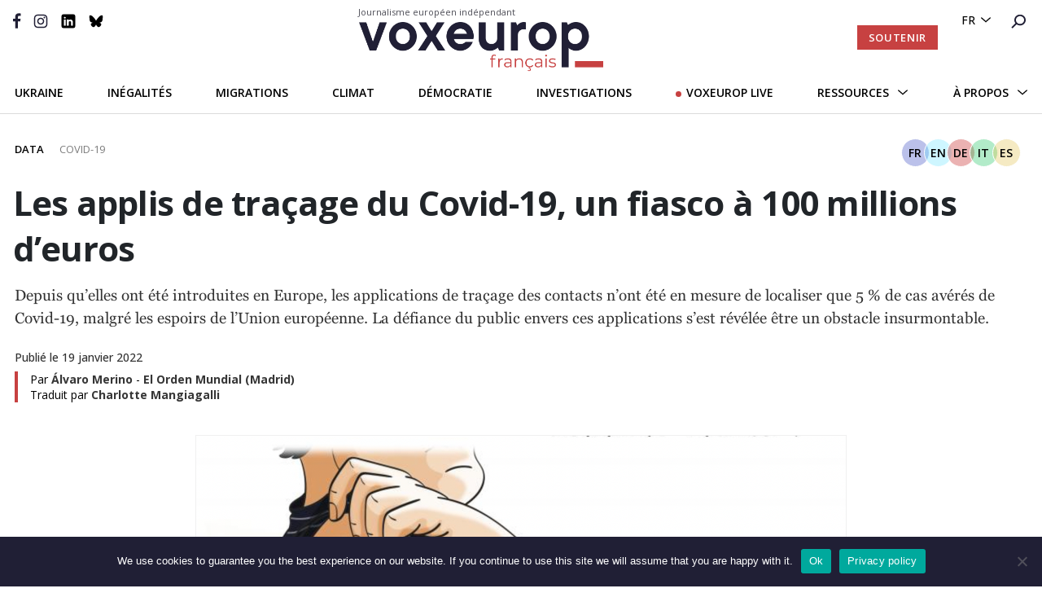

--- FILE ---
content_type: text/html; charset=UTF-8
request_url: https://voxeurop.eu/fr/tracer-le-covid-19-avec-une-app-un-fiasco-a-100-millions-deuros/
body_size: 27825
content:

<!doctype html>
<html lang="fr-FR">
<head>
  <meta charset="utf-8">
  <meta http-equiv="x-ua-compatible" content="ie=edge">
  <meta name="viewport" content="width=device-width, initial-scale=1">
  <meta name="google-site-verification" content="hIDDbMZLuzKdCpwKXn30y_kOvh1s_aedAr45XmX6gTg" />
  <title>Les applis de traçage du Covid-19, un fiasco à 100 millions d’euros - Voxeurop</title>
<link data-rocket-preload as="style" href="https://fonts.googleapis.com/css2?family=Montserrat:wght@400;600;700&#038;family=Open+Sans&#038;family=Open+Sans:ital,wght@0,400;0,500;0,600;0,700;1,400;1,700&#038;display=swap" rel="preload">
<link href="https://fonts.googleapis.com/css2?family=Montserrat:wght@400;600;700&#038;family=Open+Sans&#038;family=Open+Sans:ital,wght@0,400;0,500;0,600;0,700;1,400;1,700&#038;display=swap" media="print" onload="this.media=&#039;all&#039;" rel="stylesheet">
<noscript><link rel="stylesheet" href="https://fonts.googleapis.com/css2?family=Montserrat:wght@400;600;700&#038;family=Open+Sans&#038;family=Open+Sans:ital,wght@0,400;0,500;0,600;0,700;1,400;1,700&#038;display=swap"></noscript>
	<style>img:is([sizes="auto" i], [sizes^="auto," i]) { contain-intrinsic-size: 3000px 1500px }</style>
	<link rel="alternate" hreflang="fr" href="https://voxeurop.eu/fr/tracer-le-covid-19-avec-une-app-un-fiasco-a-100-millions-deuros/" />
<link rel="alternate" hreflang="en" href="https://voxeurop.eu/en/covid-19-track-trace-apps-a-100m-failure/" />
<link rel="alternate" hreflang="de" href="https://voxeurop.eu/de/covid-19-kontakt-tracing-apps-100-mio-e-fuer-einen-flop/" />
<link rel="alternate" hreflang="it" href="https://voxeurop.eu/it/covid-app-di-tracciamento-contatti-un-flop-da-100-milioni-di-euro/" />
<link rel="alternate" hreflang="es" href="https://voxeurop.eu/es/covid-apps-de-rastreo-en-la-union-europea-un-fracaso-de-mas-de-cien-millones-de-euros/" />
<link rel="alternate" hreflang="x-default" href="https://voxeurop.eu/en/covid-19-track-trace-apps-a-100m-failure/" />
<meta name="dc.title" content="Les applis de traçage du Covid-19, un fiasco à 100 millions d’euros - Voxeurop">
<meta name="dc.description" content="Depuis qu’elles ont été introduites en Europe, les applications de traçage des contacts n’ont été en mesure de localiser que 5 % de cas avérés de Covid-19, malgré les espoirs de l’Union européenne. La défiance du public envers ces applications s’est révélée être un obstacle insurmontable.">
<meta name="dc.relation" content="https://voxeurop.eu/fr/tracer-le-covid-19-avec-une-app-un-fiasco-a-100-millions-deuros/">
<meta name="dc.source" content="https://voxeurop.eu/fr/">
<meta name="dc.language" content="fr_FR">
<meta name="description" content="Depuis qu’elles ont été introduites en Europe, les applications de traçage des contacts n’ont été en mesure de localiser que 5 % de cas avérés de Covid-19, malgré les espoirs de l’Union européenne. La défiance du public envers ces applications s’est révélée être un obstacle insurmontable.">
<meta name="robots" content="index, follow, max-snippet:-1, max-image-preview:large, max-video-preview:-1">
<link rel="canonical" href="https://voxeurop.eu/fr/tracer-le-covid-19-avec-une-app-un-fiasco-a-100-millions-deuros/">
<meta property="og:url" content="https://voxeurop.eu/fr/tracer-le-covid-19-avec-une-app-un-fiasco-a-100-millions-deuros/">
<meta property="og:site_name" content="Voxeurop">
<meta property="og:locale" content="fr_FR">
<meta property="og:locale:alternate" content="en_US">
<meta property="og:locale:alternate" content="de_DE">
<meta property="og:locale:alternate" content="it_IT">
<meta property="og:locale:alternate" content="es_ES">
<meta property="og:type" content="article">
<meta property="article:author" content="https://www.facebook.com/Voxeurop">
<meta property="article:publisher" content="https://www.facebook.com/Voxeurop">
<meta property="article:section" content="Covid-19">
<meta property="article:tag" content="privacy">
<meta property="article:tag" content="Santé publique">
<meta property="article:tag" content="vie privée">
<meta property="og:title" content="Les applis de traçage du Covid-19, un fiasco à 100 millions d’euros - Voxeurop">
<meta property="og:description" content="Depuis qu’elles ont été introduites en Europe, les applications de traçage des contacts n’ont été en mesure de localiser que 5 % de cas avérés de Covid-19, malgré les espoirs de l’Union européenne. La défiance du public envers ces applications s’est révélée être un obstacle insurmontable.">
<meta property="og:image" content="https://voxeurop.eu/wp-content/uploads/2022/01/Schermata-2022-01-17-alle-10.13.36.png">
<meta property="og:image:secure_url" content="https://voxeurop.eu/wp-content/uploads/2022/01/Schermata-2022-01-17-alle-10.13.36.png">
<meta property="og:image:width" content="1532">
<meta property="og:image:height" content="918">
<meta name="twitter:card" content="summary_large_image">
<meta name="twitter:site" content="voxeuropfr">
<meta name="twitter:creator" content="voxeuropfr">
<meta name="twitter:title" content="Les applis de traçage du Covid-19, un fiasco à 100 millions d’euros - Voxeurop">
<meta name="twitter:description" content="Depuis qu’elles ont été introduites en Europe, les applications de traçage des contacts n’ont été en mesure de localiser que 5 % de cas avérés de Covid-19, malgré les espoirs de l’Union européenne. La défiance du public envers ces applications s’est révélée être un obstacle insurmontable.">
<meta name="twitter:image" content="https://voxeurop.eu/wp-content/uploads/2022/01/Schermata-2022-01-17-alle-10.13.36-1024x614.png">
<link rel='dns-prefetch' href='//steadyhq.com' />
<link href='https://fonts.gstatic.com' crossorigin rel='preconnect' />
<script type="application/ld+json">{"@context":"https:\/\/schema.org\/","@type":"Article","datePublished":"2022-01-19T12:43:21+01:00","dateModified":"2022-03-02T00:26:33+01:00","mainEntityOfPage":{"@type":"WebPage","@id":"https:\/\/voxeurop.eu\/fr\/tracer-le-covid-19-avec-une-app-un-fiasco-a-100-millions-deuros\/"},"headline":"Les applis de tra\u00e7age du Covid-19, un fiasco \u00e0 100 millions d\u2019euros","author":{"@type":"Person","name":"\u00c1lvaro Merino","url":"https:\/\/voxeurop.eu\/fr\/auteurs\/alvaro-merino\/"},"image":{"@type":"ImageObject","url":"https:\/\/voxeurop.eu\/wp-content\/uploads\/2022\/01\/Schermata-2022-01-17-alle-10.13.36.png"},"publisher":{"@type":"Organization","name":"Voxeurop SCE","logo":{"@type":"ImageObject","url":"https:\/\/voxeurop.eu\/wp-content\/uploads\/2020\/05\/cropped-Monogramme_V_rouge.png","width":"512","height":"512"},"sameAs":["https:\/\/www.facebook.com\/Voxeurop","https:\/\/twitter.com\/voxeuropfr","https:\/\/www.instagram.com\/voxeurop\/","https:\/\/www.linkedin.com\/company\/voxeurop\/"]},"description":"Depuis qu\u2019elles ont \u00e9t\u00e9 introduites en Europe, les applications de tra\u00e7age des contacts n\u2019ont \u00e9t\u00e9 en mesure de localiser que 5 % de cas av\u00e9r\u00e9s de Covid-19, malgr\u00e9 les espoirs de l\u2019Union europ\u00e9enne. La d\u00e9fiance du public envers ces applications s\u2019est r\u00e9v\u00e9l\u00e9e \u00eatre un obstacle insurmontable."}</script>
<link rel='stylesheet' id='dashicons-css' href='https://voxeurop.eu/wp-includes/css/dashicons.min.css?ver=6.8.3' type='text/css' media='all' />
<link rel='stylesheet' id='post-views-counter-frontend-css' href='https://voxeurop.eu/wp-content/plugins/post-views-counter/css/frontend.min.css?ver=1.5.5' type='text/css' media='all' />
<link rel='stylesheet' id='wp-block-library-css' href='https://voxeurop.eu/wp-includes/css/dist/block-library/style.min.css?ver=6.8.3' type='text/css' media='all' />
<style id='classic-theme-styles-inline-css' type='text/css'>
/*! This file is auto-generated */
.wp-block-button__link{color:#fff;background-color:#32373c;border-radius:9999px;box-shadow:none;text-decoration:none;padding:calc(.667em + 2px) calc(1.333em + 2px);font-size:1.125em}.wp-block-file__button{background:#32373c;color:#fff;text-decoration:none}
</style>
<style id='co-authors-plus-coauthors-style-inline-css' type='text/css'>
.wp-block-co-authors-plus-coauthors.is-layout-flow [class*=wp-block-co-authors-plus]{display:inline}

</style>
<style id='co-authors-plus-avatar-style-inline-css' type='text/css'>
.wp-block-co-authors-plus-avatar :where(img){height:auto;max-width:100%;vertical-align:bottom}.wp-block-co-authors-plus-coauthors.is-layout-flow .wp-block-co-authors-plus-avatar :where(img){vertical-align:middle}.wp-block-co-authors-plus-avatar:is(.alignleft,.alignright){display:table}.wp-block-co-authors-plus-avatar.aligncenter{display:table;margin-inline:auto}

</style>
<style id='co-authors-plus-image-style-inline-css' type='text/css'>
.wp-block-co-authors-plus-image{margin-bottom:0}.wp-block-co-authors-plus-image :where(img){height:auto;max-width:100%;vertical-align:bottom}.wp-block-co-authors-plus-coauthors.is-layout-flow .wp-block-co-authors-plus-image :where(img){vertical-align:middle}.wp-block-co-authors-plus-image:is(.alignfull,.alignwide) :where(img){width:100%}.wp-block-co-authors-plus-image:is(.alignleft,.alignright){display:table}.wp-block-co-authors-plus-image.aligncenter{display:table;margin-inline:auto}

</style>
<style id='pdfemb-pdf-embedder-viewer-style-inline-css' type='text/css'>
.wp-block-pdfemb-pdf-embedder-viewer{max-width:none}

</style>
<style id='wpseopress-local-business-style-inline-css' type='text/css'>
span.wp-block-wpseopress-local-business-field{margin-right:8px}

</style>
<style id='global-styles-inline-css' type='text/css'>
:root{--wp--preset--aspect-ratio--square: 1;--wp--preset--aspect-ratio--4-3: 4/3;--wp--preset--aspect-ratio--3-4: 3/4;--wp--preset--aspect-ratio--3-2: 3/2;--wp--preset--aspect-ratio--2-3: 2/3;--wp--preset--aspect-ratio--16-9: 16/9;--wp--preset--aspect-ratio--9-16: 9/16;--wp--preset--color--black: #000000;--wp--preset--color--cyan-bluish-gray: #abb8c3;--wp--preset--color--white: #ffffff;--wp--preset--color--pale-pink: #f78da7;--wp--preset--color--vivid-red: #cf2e2e;--wp--preset--color--luminous-vivid-orange: #ff6900;--wp--preset--color--luminous-vivid-amber: #fcb900;--wp--preset--color--light-green-cyan: #7bdcb5;--wp--preset--color--vivid-green-cyan: #00d084;--wp--preset--color--pale-cyan-blue: #8ed1fc;--wp--preset--color--vivid-cyan-blue: #0693e3;--wp--preset--color--vivid-purple: #9b51e0;--wp--preset--gradient--vivid-cyan-blue-to-vivid-purple: linear-gradient(135deg,rgba(6,147,227,1) 0%,rgb(155,81,224) 100%);--wp--preset--gradient--light-green-cyan-to-vivid-green-cyan: linear-gradient(135deg,rgb(122,220,180) 0%,rgb(0,208,130) 100%);--wp--preset--gradient--luminous-vivid-amber-to-luminous-vivid-orange: linear-gradient(135deg,rgba(252,185,0,1) 0%,rgba(255,105,0,1) 100%);--wp--preset--gradient--luminous-vivid-orange-to-vivid-red: linear-gradient(135deg,rgba(255,105,0,1) 0%,rgb(207,46,46) 100%);--wp--preset--gradient--very-light-gray-to-cyan-bluish-gray: linear-gradient(135deg,rgb(238,238,238) 0%,rgb(169,184,195) 100%);--wp--preset--gradient--cool-to-warm-spectrum: linear-gradient(135deg,rgb(74,234,220) 0%,rgb(151,120,209) 20%,rgb(207,42,186) 40%,rgb(238,44,130) 60%,rgb(251,105,98) 80%,rgb(254,248,76) 100%);--wp--preset--gradient--blush-light-purple: linear-gradient(135deg,rgb(255,206,236) 0%,rgb(152,150,240) 100%);--wp--preset--gradient--blush-bordeaux: linear-gradient(135deg,rgb(254,205,165) 0%,rgb(254,45,45) 50%,rgb(107,0,62) 100%);--wp--preset--gradient--luminous-dusk: linear-gradient(135deg,rgb(255,203,112) 0%,rgb(199,81,192) 50%,rgb(65,88,208) 100%);--wp--preset--gradient--pale-ocean: linear-gradient(135deg,rgb(255,245,203) 0%,rgb(182,227,212) 50%,rgb(51,167,181) 100%);--wp--preset--gradient--electric-grass: linear-gradient(135deg,rgb(202,248,128) 0%,rgb(113,206,126) 100%);--wp--preset--gradient--midnight: linear-gradient(135deg,rgb(2,3,129) 0%,rgb(40,116,252) 100%);--wp--preset--font-size--small: 13px;--wp--preset--font-size--medium: 20px;--wp--preset--font-size--large: 36px;--wp--preset--font-size--x-large: 42px;--wp--preset--spacing--20: 0.44rem;--wp--preset--spacing--30: 0.67rem;--wp--preset--spacing--40: 1rem;--wp--preset--spacing--50: 1.5rem;--wp--preset--spacing--60: 2.25rem;--wp--preset--spacing--70: 3.38rem;--wp--preset--spacing--80: 5.06rem;--wp--preset--shadow--natural: 6px 6px 9px rgba(0, 0, 0, 0.2);--wp--preset--shadow--deep: 12px 12px 50px rgba(0, 0, 0, 0.4);--wp--preset--shadow--sharp: 6px 6px 0px rgba(0, 0, 0, 0.2);--wp--preset--shadow--outlined: 6px 6px 0px -3px rgba(255, 255, 255, 1), 6px 6px rgba(0, 0, 0, 1);--wp--preset--shadow--crisp: 6px 6px 0px rgba(0, 0, 0, 1);}:where(.is-layout-flex){gap: 0.5em;}:where(.is-layout-grid){gap: 0.5em;}body .is-layout-flex{display: flex;}.is-layout-flex{flex-wrap: wrap;align-items: center;}.is-layout-flex > :is(*, div){margin: 0;}body .is-layout-grid{display: grid;}.is-layout-grid > :is(*, div){margin: 0;}:where(.wp-block-columns.is-layout-flex){gap: 2em;}:where(.wp-block-columns.is-layout-grid){gap: 2em;}:where(.wp-block-post-template.is-layout-flex){gap: 1.25em;}:where(.wp-block-post-template.is-layout-grid){gap: 1.25em;}.has-black-color{color: var(--wp--preset--color--black) !important;}.has-cyan-bluish-gray-color{color: var(--wp--preset--color--cyan-bluish-gray) !important;}.has-white-color{color: var(--wp--preset--color--white) !important;}.has-pale-pink-color{color: var(--wp--preset--color--pale-pink) !important;}.has-vivid-red-color{color: var(--wp--preset--color--vivid-red) !important;}.has-luminous-vivid-orange-color{color: var(--wp--preset--color--luminous-vivid-orange) !important;}.has-luminous-vivid-amber-color{color: var(--wp--preset--color--luminous-vivid-amber) !important;}.has-light-green-cyan-color{color: var(--wp--preset--color--light-green-cyan) !important;}.has-vivid-green-cyan-color{color: var(--wp--preset--color--vivid-green-cyan) !important;}.has-pale-cyan-blue-color{color: var(--wp--preset--color--pale-cyan-blue) !important;}.has-vivid-cyan-blue-color{color: var(--wp--preset--color--vivid-cyan-blue) !important;}.has-vivid-purple-color{color: var(--wp--preset--color--vivid-purple) !important;}.has-black-background-color{background-color: var(--wp--preset--color--black) !important;}.has-cyan-bluish-gray-background-color{background-color: var(--wp--preset--color--cyan-bluish-gray) !important;}.has-white-background-color{background-color: var(--wp--preset--color--white) !important;}.has-pale-pink-background-color{background-color: var(--wp--preset--color--pale-pink) !important;}.has-vivid-red-background-color{background-color: var(--wp--preset--color--vivid-red) !important;}.has-luminous-vivid-orange-background-color{background-color: var(--wp--preset--color--luminous-vivid-orange) !important;}.has-luminous-vivid-amber-background-color{background-color: var(--wp--preset--color--luminous-vivid-amber) !important;}.has-light-green-cyan-background-color{background-color: var(--wp--preset--color--light-green-cyan) !important;}.has-vivid-green-cyan-background-color{background-color: var(--wp--preset--color--vivid-green-cyan) !important;}.has-pale-cyan-blue-background-color{background-color: var(--wp--preset--color--pale-cyan-blue) !important;}.has-vivid-cyan-blue-background-color{background-color: var(--wp--preset--color--vivid-cyan-blue) !important;}.has-vivid-purple-background-color{background-color: var(--wp--preset--color--vivid-purple) !important;}.has-black-border-color{border-color: var(--wp--preset--color--black) !important;}.has-cyan-bluish-gray-border-color{border-color: var(--wp--preset--color--cyan-bluish-gray) !important;}.has-white-border-color{border-color: var(--wp--preset--color--white) !important;}.has-pale-pink-border-color{border-color: var(--wp--preset--color--pale-pink) !important;}.has-vivid-red-border-color{border-color: var(--wp--preset--color--vivid-red) !important;}.has-luminous-vivid-orange-border-color{border-color: var(--wp--preset--color--luminous-vivid-orange) !important;}.has-luminous-vivid-amber-border-color{border-color: var(--wp--preset--color--luminous-vivid-amber) !important;}.has-light-green-cyan-border-color{border-color: var(--wp--preset--color--light-green-cyan) !important;}.has-vivid-green-cyan-border-color{border-color: var(--wp--preset--color--vivid-green-cyan) !important;}.has-pale-cyan-blue-border-color{border-color: var(--wp--preset--color--pale-cyan-blue) !important;}.has-vivid-cyan-blue-border-color{border-color: var(--wp--preset--color--vivid-cyan-blue) !important;}.has-vivid-purple-border-color{border-color: var(--wp--preset--color--vivid-purple) !important;}.has-vivid-cyan-blue-to-vivid-purple-gradient-background{background: var(--wp--preset--gradient--vivid-cyan-blue-to-vivid-purple) !important;}.has-light-green-cyan-to-vivid-green-cyan-gradient-background{background: var(--wp--preset--gradient--light-green-cyan-to-vivid-green-cyan) !important;}.has-luminous-vivid-amber-to-luminous-vivid-orange-gradient-background{background: var(--wp--preset--gradient--luminous-vivid-amber-to-luminous-vivid-orange) !important;}.has-luminous-vivid-orange-to-vivid-red-gradient-background{background: var(--wp--preset--gradient--luminous-vivid-orange-to-vivid-red) !important;}.has-very-light-gray-to-cyan-bluish-gray-gradient-background{background: var(--wp--preset--gradient--very-light-gray-to-cyan-bluish-gray) !important;}.has-cool-to-warm-spectrum-gradient-background{background: var(--wp--preset--gradient--cool-to-warm-spectrum) !important;}.has-blush-light-purple-gradient-background{background: var(--wp--preset--gradient--blush-light-purple) !important;}.has-blush-bordeaux-gradient-background{background: var(--wp--preset--gradient--blush-bordeaux) !important;}.has-luminous-dusk-gradient-background{background: var(--wp--preset--gradient--luminous-dusk) !important;}.has-pale-ocean-gradient-background{background: var(--wp--preset--gradient--pale-ocean) !important;}.has-electric-grass-gradient-background{background: var(--wp--preset--gradient--electric-grass) !important;}.has-midnight-gradient-background{background: var(--wp--preset--gradient--midnight) !important;}.has-small-font-size{font-size: var(--wp--preset--font-size--small) !important;}.has-medium-font-size{font-size: var(--wp--preset--font-size--medium) !important;}.has-large-font-size{font-size: var(--wp--preset--font-size--large) !important;}.has-x-large-font-size{font-size: var(--wp--preset--font-size--x-large) !important;}
:where(.wp-block-post-template.is-layout-flex){gap: 1.25em;}:where(.wp-block-post-template.is-layout-grid){gap: 1.25em;}
:where(.wp-block-columns.is-layout-flex){gap: 2em;}:where(.wp-block-columns.is-layout-grid){gap: 2em;}
:root :where(.wp-block-pullquote){font-size: 1.5em;line-height: 1.6;}
</style>
<link rel='stylesheet' id='cookie-notice-front-css' href='https://voxeurop.eu/wp-content/plugins/cookie-notice/css/front.min.css?ver=2.5.7' type='text/css' media='all' />
<link rel='stylesheet' id='trp-frontend-css' href='https://voxeurop.eu/wp-content/plugins/transposer/css/frontend-style.css?ver=1.53' type='text/css' media='all' />
<link rel='stylesheet' id='sage/css-css' href='https://voxeurop.eu/wp-content/themes/voxeurop/dist/styles/main-7fc2c1e40e.css' type='text/css' media='all' />
<script type="text/javascript" id="wpml-cookie-js-extra">
/* <![CDATA[ */
var wpml_cookies = {"wp-wpml_current_language":{"value":"fr","expires":1,"path":"\/"}};
var wpml_cookies = {"wp-wpml_current_language":{"value":"fr","expires":1,"path":"\/"}};
/* ]]> */
</script>
<script type="text/javascript" src="https://voxeurop.eu/wp-content/plugins/sitepress-multilingual-cms/res/js/cookies/language-cookie.js?ver=481990" id="wpml-cookie-js" defer="defer" data-wp-strategy="defer"></script>
<script type="text/javascript" id="post-views-counter-frontend-js-before">
/* <![CDATA[ */
var pvcArgsFrontend = {"mode":"js","postID":2359751,"requestURL":"https:\/\/voxeurop.eu\/wp-admin\/admin-ajax.php","nonce":"d3198f3686","dataStorage":"cookies","multisite":false,"path":"\/","domain":""};
/* ]]> */
</script>
<script type="text/javascript" src="https://voxeurop.eu/wp-content/plugins/post-views-counter/js/frontend.min.js?ver=1.5.5" id="post-views-counter-frontend-js"></script>
<script type="text/javascript" id="cookie-notice-front-js-before">
/* <![CDATA[ */
var cnArgs = {"ajaxUrl":"https:\/\/voxeurop.eu\/wp-admin\/admin-ajax.php","nonce":"c5aab40542","hideEffect":"slide","position":"bottom","onScroll":false,"onScrollOffset":100,"onClick":false,"cookieName":"cookie_notice_accepted","cookieTime":2592000,"cookieTimeRejected":2592000,"globalCookie":false,"redirection":false,"cache":true,"revokeCookies":false,"revokeCookiesOpt":"automatic"};
/* ]]> */
</script>
<script type="text/javascript" src="https://voxeurop.eu/wp-content/plugins/cookie-notice/js/front.min.js?ver=2.5.7" id="cookie-notice-front-js"></script>
<script type="text/javascript" src="https://steadyhq.com/widget_loader/af453796-18ed-4f2a-9f49-0da3967b42bd?ver=9999" id="steady-wp-js"></script>
<script type="text/javascript" src="https://voxeurop.eu/wp-includes/js/jquery/jquery.min.js?ver=3.7.1" id="jquery-core-js"></script>
<script type="text/javascript" src="https://voxeurop.eu/wp-includes/js/jquery/jquery-migrate.min.js?ver=3.4.1" id="jquery-migrate-js"></script>
<script type="text/javascript" src="https://voxeurop.eu/wp-content/plugins/wp-image-zoooom/assets/js/jquery.image_zoom.min.js?ver=1.60" id="image_zoooom-js" defer="defer" data-wp-strategy="defer"></script>
<script type="text/javascript" id="image_zoooom-init-js-extra">
/* <![CDATA[ */
var IZ = {"options":[],"with_woocommerce":"0","exchange_thumbnails":"1","enable_mobile":"0","woo_categories":"0","woo_slider":"0","enable_surecart":"0"};
/* ]]> */
</script>
<script type="text/javascript" src="https://voxeurop.eu/wp-content/plugins/wp-image-zoooom/assets/js/image_zoom-init.js?ver=1.60" id="image_zoooom-init-js" defer="defer" data-wp-strategy="defer"></script>
<link rel="EditURI" type="application/rsd+xml" title="RSD" href="https://voxeurop.eu/xmlrpc.php?rsd" />
<link rel='shortlink' href='https://voxeurop.eu/fr/?p=2359751' />
<link rel="alternate" title="oEmbed (JSON)" type="application/json+oembed" href="https://voxeurop.eu/fr/wp-json/oembed/1.0/embed?url=https%3A%2F%2Fvoxeurop.eu%2Ffr%2Ftracer-le-covid-19-avec-une-app-un-fiasco-a-100-millions-deuros%2F" />
<link rel="alternate" title="oEmbed (XML)" type="text/xml+oembed" href="https://voxeurop.eu/fr/wp-json/oembed/1.0/embed?url=https%3A%2F%2Fvoxeurop.eu%2Ffr%2Ftracer-le-covid-19-avec-une-app-un-fiasco-a-100-millions-deuros%2F&#038;format=xml" />
<meta name="generator" content="WPML ver:4.8.1 stt:9,37,1,4,3,27,40,41,44,2;" />
<style type="text/css">.recentcomments a{display:inline !important;padding:0 !important;margin:0 !important;}</style><style type="text/css">img.zoooom,.zoooom img{padding:0!important;}</style><script type="text/javascript"></script><link rel="icon" href="https://voxeurop.eu/wp-content/uploads/2020/05/cropped-Monogramme_V_rouge-32x32.png" sizes="32x32" />
<link rel="icon" href="https://voxeurop.eu/wp-content/uploads/2020/05/cropped-Monogramme_V_rouge-192x192.png" sizes="192x192" />
<link rel="apple-touch-icon" href="https://voxeurop.eu/wp-content/uploads/2020/05/cropped-Monogramme_V_rouge-180x180.png" />
<meta name="msapplication-TileImage" content="https://voxeurop.eu/wp-content/uploads/2020/05/cropped-Monogramme_V_rouge-270x270.png" />

<script async src='https://www.googletagmanager.com/gtag/js?id=G-FLBS114LDR'></script><script>
window.dataLayer = window.dataLayer || [];
function gtag(){dataLayer.push(arguments);}gtag('js', new Date());

 gtag('config', 'G-FLBS114LDR' , {});

</script>

<!-- Google Tag Manager -->
<script>(function(w,d,s,l,i){w[l]=w[l]||[];w[l].push({'gtm.start':
new Date().getTime(),event:'gtm.js'});var f=d.getElementsByTagName(s)[0],
j=d.createElement(s),dl=l!='dataLayer'?'&l='+l:'';j.async=true;j.src=
'https://www.googletagmanager.com/gtm.js?id='+i+dl;f.parentNode.insertBefore(j,f);
})(window,document,'script','dataLayer','GTM-5Z6TDCV');</script>
<!-- End Google Tag Manager --><noscript><style id="rocket-lazyload-nojs-css">.rll-youtube-player, [data-lazy-src]{display:none !important;}</style></noscript>  
<meta name="generator" content="WP Rocket 3.19.4" data-wpr-features="wpr_lazyload_images wpr_desktop" /></head>
<body class="wp-singular post-template-default single single-post postid-2359751 single-format-standard wp-theme-voxeurop cookies-not-set tracer-le-covid-19-avec-une-app-un-fiasco-a-100-millions-deuros sidebar-primary">
<!--[if IE]>
      <div class="alert alert-warning">
        You are using an <strong>outdated</strong> browser. Please <a href="http://browsehappy.com/">upgrade your browser</a> to improve your experience.      </div>
    <![endif]-->
<style>
  .header__secondary .header__logo {margin-top: -10px;}
  .header__logo:hover {text-decoration:none;}
  .header__logo-slogan {font:11px 'Open Sans', sans-serif;color:#4e4e57;margin-bottom:5px;margin-left: -1px;}
  .header__secondary {padding-top: 17px;}
  .header__desktop.sticky-header .header__secondary {padding-bottom:10px;}
  .header .header__mobile .header__mobile__logo img {max-width:173px;}
  .header__mobile__logo-slogan {font:8px 'Open Sans', sans-serif;text-transform:capitalize;color:#dddddd;margin-top:-5px;}
  .header__mobile__logo-slogan {font:8px 'Open Sans', sans-serif;text-transform:capitalize;color:#ffa5a5;margin-top:-9px;margin-left: 6px;}           
  .header .header__mobile .header__mobile__primary {padding: 3px 30px 9px 50px !important;}
</style>

<header data-rocket-location-hash="9496dc44cbda5cdebb84f02bfc4ab41b" class="header">
  <div data-rocket-location-hash="49b4500d9496756e55baaade9fb9eef4" class="header__desktop">
    <div data-rocket-location-hash="e448465dde129318ec7eb87bd1d0cfa1" class="header__primary d-flex justify-content-end">
      <div class="header__language-search">
        <ul>
          <li>
            <div class="menu-menu-language-container">

              <ul class='article-menu-language'> <li><a href='javascript:void(0)' class='wpml-ls-link'>fr</a><ul class='sub-menu'><li><a class="wpml-ls-link" href="https://voxeurop.eu/ro/">ro</a></li><li><a class="wpml-ls-link" href="https://voxeurop.eu/pt-pt/">pt-pt</a></li><li><a class="wpml-ls-link" href="https://voxeurop.eu/pl/">pl</a></li><li><a class="wpml-ls-link" href="https://voxeurop.eu/nl/">nl</a></li><li><a class="wpml-ls-link" href="https://voxeurop.eu/it/covid-app-di-tracciamento-contatti-un-flop-da-100-milioni-di-euro/">it</a></li><li><a class="wpml-ls-link" href="https://voxeurop.eu/es/covid-apps-de-rastreo-en-la-union-europea-un-fracaso-de-mas-de-cien-millones-de-euros/">es</a></li><li><a class="wpml-ls-link" href="https://voxeurop.eu/en/covid-19-track-trace-apps-a-100m-failure/">en</a></li><li><a class="wpml-ls-link" href="https://voxeurop.eu/de/covid-19-kontakt-tracing-apps-100-mio-e-fuer-einen-flop/">de</a></li><li><a class="wpml-ls-link" href="https://voxeurop.eu/cs/">cs</a></li></ul></li></ul>            </div>
          </li>
          <li><a
              href="https://voxeurop.eu/fr/recherche/"><img
                src="data:image/svg+xml,%3Csvg%20xmlns='http://www.w3.org/2000/svg'%20viewBox='0%200%200%200'%3E%3C/svg%3E" alt="rechercher" data-lazy-src="https://voxeurop.eu/wp-content/themes/voxeurop/dist/images/icon-search.svg"><noscript><img
                src="https://voxeurop.eu/wp-content/themes/voxeurop/dist/images/icon-search.svg" alt="rechercher"></noscript></a></li>
        </ul>
      </div>
    </div>
    <div data-rocket-location-hash="1d7bd45982d04f61aa23e9e17f2835ef" class="header__secondary">
      <div data-rocket-location-hash="585fca370276e9d5fe047e60a9723cac" class="row">
        <div class="col-md-4">
          <div class="header__social">
            <ul>
                                                                    <li>
                    <a href="https://www.facebook.com/Voxeurop">
                                    <img src="data:image/svg+xml,%3Csvg%20xmlns='http://www.w3.org/2000/svg'%20viewBox='0%200%200%200'%3E%3C/svg%3E" alt="" data-lazy-src="https://voxeurop.eu/wp-content/uploads/2020/05/Vector-1.svg"/><noscript><img src="https://voxeurop.eu/wp-content/uploads/2020/05/Vector-1.svg" alt=""/></noscript>
                                      </a>
                    </li>
                                                                        <li>
                    <a href="https://www.instagram.com/voxeurop/">
                                    <img src="data:image/svg+xml,%3Csvg%20xmlns='http://www.w3.org/2000/svg'%20viewBox='0%200%200%200'%3E%3C/svg%3E" alt="Vector_instagram" data-lazy-src="https://voxeurop.eu/wp-content/uploads/2020/05/Vector_instagram.svg"/><noscript><img src="https://voxeurop.eu/wp-content/uploads/2020/05/Vector_instagram.svg" alt="Vector_instagram"/></noscript>
                                      </a>
                    </li>
                                                                        <li>
                    <a href="https://www.linkedin.com/company/voxeurop/">
                                    <img src="data:image/svg+xml,%3Csvg%20xmlns='http://www.w3.org/2000/svg'%20viewBox='0%200%200%200'%3E%3C/svg%3E" alt="LinkedIn_B" data-lazy-src="https://voxeurop.eu/wp-content/uploads/2020/05/LinkedIn_B.svg"/><noscript><img src="https://voxeurop.eu/wp-content/uploads/2020/05/LinkedIn_B.svg" alt="LinkedIn_B"/></noscript>
                                      </a>
                    </li>
                                                                        <li>
                    <a href="https://bsky.app/profile/voxeurop.bsky.social">
                                    <img src="data:image/svg+xml,%3Csvg%20xmlns='http://www.w3.org/2000/svg'%20viewBox='0%200%200%200'%3E%3C/svg%3E" alt="icon-bluesky" data-lazy-src="https://voxeurop.eu/wp-content/uploads/2025/10/icon-bluesky.svg"/><noscript><img src="https://voxeurop.eu/wp-content/uploads/2025/10/icon-bluesky.svg" alt="icon-bluesky"/></noscript>
                                      </a>
                    </li>
                                                            </ul>
          </div>
          <div class="burger_btn">
            <span></span>
            <span></span>
            <span></span>
            <span></span>
            <span></span>
            <span></span>
          </div>
        </div>
        <div class="col-md-4">
          <a href="https://voxeurop.eu/fr/" class="header__logo d-flex justify-content-center flex-column">
            <span class="header__logo-slogan">Journalisme européen indépendant</span>
            <img src="data:image/svg+xml,%3Csvg%20xmlns='http://www.w3.org/2000/svg'%20viewBox='0%200%200%200'%3E%3C/svg%3E" alt="Voxeurop Logo" data-lazy-src="https://voxeurop.eu/wp-content/uploads/2020/05/Logo_fr-1.png"><noscript><img src="https://voxeurop.eu/wp-content/uploads/2020/05/Logo_fr-1.png" alt="Voxeurop Logo"></noscript>
          </a>
        </div>
        <div class="col-md-4 d-flex justify-content-end align-items-center ">
          <div class="header-button__container">
            <a class="button-header steady-login-button" data-size="small" data-language="fr"
               style="display: none;"></a>
                          <a id="header_button_red-subscribe" class="button-header button-header-red d-none"
                 href="https://voxeurop.eu/fr/soutenir/">Soutenir</a>
                      </div>
        </div>
      </div>
    </div>
    <div data-rocket-location-hash="5cd5940341203f57af0c6567f22595ea" class="header-menu">
      <div data-rocket-location-hash="19de17b88b367759cfdc65eede2d33b8" class="container">
        <div class="header-menu__banner">
          <div class="menu-menu-principal-french-container"><ul id="menu-menu-principal-french" class="my-menu-principal"><li id="menu-item-2363199" class="menu-item menu-item-type-custom menu-item-object-custom menu-item-2363199"><a href="https://voxeurop.eu/fr/country/ukraine-2/">Ukraine</a></li>
<li id="menu-item-2560568" class="menu-item menu-item-type-taxonomy menu-item-object-category menu-item-2560568"><a href="https://voxeurop.eu/fr/category/society-2/social-issues-and-inequalities-2/">Inégalités</a></li>
<li id="menu-item-2560570" class="menu-item menu-item-type-taxonomy menu-item-object-category menu-item-2560570"><a href="https://voxeurop.eu/fr/category/society-2/migration-and-asylum-2/">Migrations</a></li>
<li id="menu-item-2560569" class="menu-item menu-item-type-taxonomy menu-item-object-category menu-item-2560569"><a href="https://voxeurop.eu/fr/category/environment-climate-and-science-2/climate-change-2/">Climat</a></li>
<li id="menu-item-2248854" class="menu-item menu-item-type-taxonomy menu-item-object-category menu-item-2248854"><a href="https://voxeurop.eu/fr/category/politics-2/">Démocratie</a></li>
<li id="menu-item-2358748" class="menu-item menu-item-type-post_type_archive menu-item-object-investigations menu-item-2358748"><a href="https://voxeurop.eu/fr/investigations/">Investigations</a></li>
<li id="menu-item-2353102" class="menu-live menu-item menu-item-type-post_type_archive menu-item-object-event menu-item-2353102"><a href="https://voxeurop.eu/fr/event/">Voxeurop Live</a></li>
<li id="menu-item-2561071" class="dropdown-mobile button-dropdown1 menu-item menu-item-type-custom menu-item-object-custom menu-item-has-children menu-item-2561071"><a href="#">Ressources</a>
<ul class="sub-menu">
	<li id="menu-item-2568299" class="menu-item menu-item-type-post_type menu-item-object-page menu-item-2568299"><a href="https://voxeurop.eu/fr/liste-des-pays/">PAYS</a></li>
	<li id="menu-item-2561090" class="menu-item menu-item-type-post_type menu-item-object-page menu-item-2561090"><a href="https://voxeurop.eu/fr/auteurs/">AUTEURS</a></li>
	<li id="menu-item-2561089" class="menu-item menu-item-type-post_type menu-item-object-page menu-item-2561089"><a href="https://voxeurop.eu/fr/sources/">SOURCES</a></li>
</ul>
</li>
<li id="menu-item-2078367" class="dropdown-mobile-2 button-dropdown2 menu-item menu-item-type-custom menu-item-object-custom menu-item-has-children menu-item-2078367"><a href="#">À Propos</a>
<ul class="sub-menu">
	<li id="menu-item-2698899" class="menu-item menu-item-type-post_type menu-item-object-page menu-item-2698899"><a href="https://voxeurop.eu/fr/soutenir/">SOUTENIR</a></li>
	<li id="menu-item-2699887" class="menu-item menu-item-type-post_type menu-item-object-page menu-item-2699887"><a href="https://voxeurop.eu/fr/about-page/">Qui sommes-nous ?</a></li>
	<li id="menu-item-2699888" class="menu-item menu-item-type-post_type menu-item-object-page menu-item-2699888"><a href="https://voxeurop.eu/fr/mentions-legales-et-vie-privee/">Mentions légales et vie privée</a></li>
</ul>
</li>
</ul></div>        </div>
      </div>
      <div class="header-menu__dropdown header-menu__dropdown-1">
        <div data-rocket-location-hash="40297ec0c66602d6094b5c9d6a7df5f9" class="container">
          <div class="row">
            <div class="col-md-4">
                          </div>
            <div class="col-md-3">
              <div class="menu-menu-rubriques-2-fr-container"><ul id="menu-menu-rubriques-2-fr" class="my-menu-rubrique-2"><li id="menu-item-2568300" class="menu-item menu-item-type-post_type menu-item-object-page menu-item-2568300"><a href="https://voxeurop.eu/fr/liste-des-pays/">PAYS</a></li>
<li id="menu-item-2561086" class="menu-item menu-item-type-post_type menu-item-object-page menu-item-2561086"><a href="https://voxeurop.eu/fr/auteurs/">AUTEURS</a></li>
<li id="menu-item-2568301" class="menu-item menu-item-type-post_type menu-item-object-page menu-item-2568301"><a href="https://voxeurop.eu/fr/sources/">SOURCES</a></li>
</ul></div>            </div>
            <div class="col-md-5">
              <div class="row">
                                    <div class="col-md-6 article-menu__container">
                      <a href="https://voxeurop.eu/fr/andrei-kourkov-ukraine-russie-guerre/" class="article-menu__image">
                        <img width="395" height="252" src="data:image/svg+xml,%3Csvg%20xmlns='http://www.w3.org/2000/svg'%20viewBox='0%200%20395%20252'%3E%3C/svg%3E" class="attachment-usual_thumbnail size-usual_thumbnail wp-post-image" alt="Kazanevsky voxeurop ukraine" decoding="async" fetchpriority="high" data-lazy-src="https://voxeurop.eu/wp-content/uploads/2025/02/Kazanevsky-voxeurop-ukraine-395x252.jpg" /><noscript><img width="395" height="252" src="https://voxeurop.eu/wp-content/uploads/2025/02/Kazanevsky-voxeurop-ukraine-395x252.jpg" class="attachment-usual_thumbnail size-usual_thumbnail wp-post-image" alt="Kazanevsky voxeurop ukraine" decoding="async" fetchpriority="high" /></noscript>                      </a>
                      <a href="https://voxeurop.eu/fr/andrei-kourkov-ukraine-russie-guerre/"><h4
                          class="article-menu__title">Andreï Kourkov : “Nous avons eu besoin d’une guerre pour montrer que l’Ukraine est différente de la Russie”</h4></a>
                    </div>
                                      <div class="col-md-6 article-menu__container">
                      <a href="https://voxeurop.eu/fr/europe-penurie-docteurs/" class="article-menu__image">
                        <img width="395" height="252" src="data:image/svg+xml,%3Csvg%20xmlns='http://www.w3.org/2000/svg'%20viewBox='0%200%20395%20252'%3E%3C/svg%3E" class="attachment-usual_thumbnail size-usual_thumbnail wp-post-image" alt="HCSEurope-ADivandari" decoding="async" data-lazy-src="https://voxeurop.eu/wp-content/uploads/2025/02/HCSEurope-ADivandari-395x252.jpg" /><noscript><img width="395" height="252" src="https://voxeurop.eu/wp-content/uploads/2025/02/HCSEurope-ADivandari-395x252.jpg" class="attachment-usual_thumbnail size-usual_thumbnail wp-post-image" alt="HCSEurope-ADivandari" decoding="async" /></noscript>                      </a>
                      <a href="https://voxeurop.eu/fr/europe-penurie-docteurs/"><h4
                          class="article-menu__title">L’Europe face à une pénurie de médecins généralistes</h4></a>
                    </div>
                                </div>
            </div>
          </div>
        </div>
      </div>
      <div class="d-none _header-menu__dropdown _header-menu__dropdown-2">
        <div class="container">
          <div class="row">
            <div class="col-md-4">
              <a href="https://voxeurop.eu/fr/about-page/" class="menu-apropos__image">
                <img src="data:image/svg+xml,%3Csvg%20xmlns='http://www.w3.org/2000/svg'%20viewBox='0%200%200%200'%3E%3C/svg%3E" alt="QUI SOMMES-NOUS?" data-lazy-src="https://voxeurop.eu/wp-content/uploads/2023/08/falco6.png"><noscript><img src="https://voxeurop.eu/wp-content/uploads/2023/08/falco6.png" alt="QUI SOMMES-NOUS?"></noscript>
              </a>
              <a
                href="https://voxeurop.eu/fr/about-page/">QUI SOMMES-NOUS?</a>
            </div>
            <div class="col-md-4">
              <a href="https://voxeurop.eu/fr/politique-editoriale/" class="menu-apropos__image">
                <img src="data:image/svg+xml,%3Csvg%20xmlns='http://www.w3.org/2000/svg'%20viewBox='0%200%200%200'%3E%3C/svg%3E" alt="POLITIQUE ÉDITORIALE" data-lazy-src="https://voxeurop.eu/wp-content/uploads/2023/08/Ploux-1-e1691146478922.png"><noscript><img src="https://voxeurop.eu/wp-content/uploads/2023/08/Ploux-1-e1691146478922.png" alt="POLITIQUE ÉDITORIALE"></noscript>
              </a>
              <a
                href="https://voxeurop.eu/fr/politique-editoriale/">POLITIQUE ÉDITORIALE</a>
            </div>
            <div class="col-md-4">
              <a href="https://voxeurop.eu/fr/soutenir/" class="menu-apropos__image">
                <img src="data:image/svg+xml,%3Csvg%20xmlns='http://www.w3.org/2000/svg'%20viewBox='0%200%200%200'%3E%3C/svg%3E" alt="SOUTENIR" data-lazy-src="https://voxeurop.eu/wp-content/uploads/2024/05/VoxEurop-website.jpg"><noscript><img src="https://voxeurop.eu/wp-content/uploads/2024/05/VoxEurop-website.jpg" alt="SOUTENIR"></noscript>
              </a>
              <a
                href="https://voxeurop.eu/fr/soutenir/">SOUTENIR</a>
            </div>
          </div>
        </div>
      </div>
      <div class="header-menu__dropdown header-menu__dropdown-2">
          
        <div class="container">
          <div class="row ">
            <div class="col-md-12 d-flex justify-content-between" style="gap:30px;">
                              <div class=" ">
                    <a href="https://voxeurop.eu/fr/newsletter-voxeurop-rendez-vous-par-email/" class="menu-apropos__image">
                      <img width="395" height="252" src="data:image/svg+xml,%3Csvg%20xmlns='http://www.w3.org/2000/svg'%20viewBox='0%200%20395%20252'%3E%3C/svg%3E" class="attachment-usual_thumbnail size-usual_thumbnail wp-post-image" alt="Falco serving europe" decoding="async" data-lazy-src="https://voxeurop.eu/wp-content/uploads/2023/08/falco1-395x252.png" /><noscript><img width="395" height="252" src="https://voxeurop.eu/wp-content/uploads/2023/08/falco1-395x252.png" class="attachment-usual_thumbnail size-usual_thumbnail wp-post-image" alt="Falco serving europe" decoding="async" /></noscript>                    </a>
                    <a href="https://voxeurop.eu/fr/newsletter-voxeurop-rendez-vous-par-email/">Rendez-vous par email</a>
                  </div>
                                    <div class=" ">
                    <a href="https://voxeurop.eu/fr/politique-editoriale/" class="menu-apropos__image">
                      <img width="395" height="252" src="data:image/svg+xml,%3Csvg%20xmlns='http://www.w3.org/2000/svg'%20viewBox='0%200%20395%20252'%3E%3C/svg%3E" class="attachment-usual_thumbnail size-usual_thumbnail wp-post-image" alt="Olivier Ploux editorial policy" decoding="async" data-lazy-src="https://voxeurop.eu/wp-content/uploads/2023/08/Ploux-1-e1691146478922-395x252.png" /><noscript><img width="395" height="252" src="https://voxeurop.eu/wp-content/uploads/2023/08/Ploux-1-e1691146478922-395x252.png" class="attachment-usual_thumbnail size-usual_thumbnail wp-post-image" alt="Olivier Ploux editorial policy" decoding="async" /></noscript>                    </a>
                    <a href="https://voxeurop.eu/fr/politique-editoriale/">Politique éditoriale</a>
                  </div>
                                    <div class=" ">
                    <a href="https://voxeurop.eu/fr/about-page/" class="menu-apropos__image">
                      <img width="395" height="252" src="data:image/svg+xml,%3Csvg%20xmlns='http://www.w3.org/2000/svg'%20viewBox='0%200%20395%20252'%3E%3C/svg%3E" class="attachment-usual_thumbnail size-usual_thumbnail wp-post-image" alt="Shoutout Alex Falcó Chang" decoding="async" data-lazy-src="https://voxeurop.eu/wp-content/uploads/2023/08/falco6-395x252.png" /><noscript><img width="395" height="252" src="https://voxeurop.eu/wp-content/uploads/2023/08/falco6-395x252.png" class="attachment-usual_thumbnail size-usual_thumbnail wp-post-image" alt="Shoutout Alex Falcó Chang" decoding="async" /></noscript>                    </a>
                    <a href="https://voxeurop.eu/fr/about-page/">Qui sommes-nous ?</a>
                  </div>
                                    <div class=" ">
                    <a href="https://voxeurop.eu/fr/soutenir/" class="menu-apropos__image">
                      <img width="395" height="252" src="data:image/svg+xml,%3Csvg%20xmlns='http://www.w3.org/2000/svg'%20viewBox='0%200%20395%20252'%3E%3C/svg%3E" class="attachment-usual_thumbnail size-usual_thumbnail wp-post-image" alt="" decoding="async" data-lazy-src="https://voxeurop.eu/wp-content/uploads/2024/05/VoxEurop-website-1-395x252.jpg" /><noscript><img width="395" height="252" src="https://voxeurop.eu/wp-content/uploads/2024/05/VoxEurop-website-1-395x252.jpg" class="attachment-usual_thumbnail size-usual_thumbnail wp-post-image" alt="" decoding="async" /></noscript>                    </a>
                    <a href="https://voxeurop.eu/fr/soutenir/">Soutenez un média indépendant, et sans publicité</a>
                  </div>
                              </div>
          </div>
        </div>
      </div>
    </div>
  </div>
  <div data-rocket-location-hash="4a952f3a0afab597d63c9baea1251d6c" class="header__mobile">
    <div data-rocket-location-hash="898fb30e8cae40aaf70f75acd8238d0f" id="mobile-open" class="header__mobile__burger">
      <img src="data:image/svg+xml,%3Csvg%20xmlns='http://www.w3.org/2000/svg'%20viewBox='0%200%200%200'%3E%3C/svg%3E" alt="" data-lazy-src="https://voxeurop.eu/wp-content/themes/voxeurop/dist/images/icon-menu.svg"><noscript><img src="https://voxeurop.eu/wp-content/themes/voxeurop/dist/images/icon-menu.svg" alt=""></noscript>
    </div>
    <div data-rocket-location-hash="ad0311243d8f7d5924bfd48f9dcca837" class="header__mobile__primary d-flex justify-content-center">
      <a href="https://voxeurop.eu/fr/" class="header__mobile__logo d-flex justify-content-center align-items-start flex-column">
        <img src="data:image/svg+xml,%3Csvg%20xmlns='http://www.w3.org/2000/svg'%20viewBox='0%200%200%200'%3E%3C/svg%3E" alt="" data-lazy-src="https://voxeurop.eu/wp-content/themes/voxeurop/dist/images/logo-mobile.svg"><noscript><img src="https://voxeurop.eu/wp-content/themes/voxeurop/dist/images/logo-mobile.svg" alt=""></noscript>
        <span class="header__mobile__logo-slogan">Journalisme européen indépendant</span>
      </a>
    </div>
    <div data-rocket-location-hash="04f7d2038c1ceb56bf91dba62bcb3898" class="header__mobile__secondary">
      <div class="header__mobile__search">
        <form action="https://voxeurop.eu/fr/recherche/">
          <label class="w-100">
                        <input type="text" placeholder="Tapez ici votre recherche" name="q">
          </label>
          <button type="submit"><img src="data:image/svg+xml,%3Csvg%20xmlns='http://www.w3.org/2000/svg'%20viewBox='0%200%200%200'%3E%3C/svg%3E"
                                     alt="rechercher" data-lazy-src="https://voxeurop.eu/wp-content/themes/voxeurop/dist/images/icon-search.svg"><noscript><img src="https://voxeurop.eu/wp-content/themes/voxeurop/dist/images/icon-search.svg"
                                     alt="rechercher"></noscript></button>
        </form>
      </div>
      <div class="header__mobile__login text-center">
        <a class="button-header steady-login-button" data-size="medium" data-language="fr"
           style="display: none;"></a>
      </div>
      <div class="header__mobile__menu">
        <div class="menu-menu-principal-french-container"><ul id="menu-menu-principal-french-1" class="my-menu-principal"><li class="menu-item menu-item-type-custom menu-item-object-custom menu-item-2363199"><a href="https://voxeurop.eu/fr/country/ukraine-2/">Ukraine</a></li>
<li class="menu-item menu-item-type-taxonomy menu-item-object-category menu-item-2560568"><a href="https://voxeurop.eu/fr/category/society-2/social-issues-and-inequalities-2/">Inégalités</a></li>
<li class="menu-item menu-item-type-taxonomy menu-item-object-category menu-item-2560570"><a href="https://voxeurop.eu/fr/category/society-2/migration-and-asylum-2/">Migrations</a></li>
<li class="menu-item menu-item-type-taxonomy menu-item-object-category menu-item-2560569"><a href="https://voxeurop.eu/fr/category/environment-climate-and-science-2/climate-change-2/">Climat</a></li>
<li class="menu-item menu-item-type-taxonomy menu-item-object-category menu-item-2248854"><a href="https://voxeurop.eu/fr/category/politics-2/">Démocratie</a></li>
<li class="menu-item menu-item-type-post_type_archive menu-item-object-investigations menu-item-2358748"><a href="https://voxeurop.eu/fr/investigations/">Investigations</a></li>
<li class="menu-live menu-item menu-item-type-post_type_archive menu-item-object-event menu-item-2353102"><a href="https://voxeurop.eu/fr/event/">Voxeurop Live</a></li>
<li class="dropdown-mobile button-dropdown1 menu-item menu-item-type-custom menu-item-object-custom menu-item-has-children menu-item-2561071"><a href="#">Ressources</a>
<ul class="sub-menu">
	<li class="menu-item menu-item-type-post_type menu-item-object-page menu-item-2568299"><a href="https://voxeurop.eu/fr/liste-des-pays/">PAYS</a></li>
	<li class="menu-item menu-item-type-post_type menu-item-object-page menu-item-2561090"><a href="https://voxeurop.eu/fr/auteurs/">AUTEURS</a></li>
	<li class="menu-item menu-item-type-post_type menu-item-object-page menu-item-2561089"><a href="https://voxeurop.eu/fr/sources/">SOURCES</a></li>
</ul>
</li>
<li class="dropdown-mobile-2 button-dropdown2 menu-item menu-item-type-custom menu-item-object-custom menu-item-has-children menu-item-2078367"><a href="#">À Propos</a>
<ul class="sub-menu">
	<li class="menu-item menu-item-type-post_type menu-item-object-page menu-item-2698899"><a href="https://voxeurop.eu/fr/soutenir/">SOUTENIR</a></li>
	<li class="menu-item menu-item-type-post_type menu-item-object-page menu-item-2699887"><a href="https://voxeurop.eu/fr/about-page/">Qui sommes-nous ?</a></li>
	<li class="menu-item menu-item-type-post_type menu-item-object-page menu-item-2699888"><a href="https://voxeurop.eu/fr/mentions-legales-et-vie-privee/">Mentions légales et vie privée</a></li>
</ul>
</li>
</ul></div>        <ul>
          <li class="dropdown-mobil3"><a href="#">Choisir sa langue<img
                src="data:image/svg+xml,%3Csvg%20xmlns='http://www.w3.org/2000/svg'%20viewBox='0%200%200%200'%3E%3C/svg%3E" alt="language" data-lazy-src="https://voxeurop.eu/wp-content/themes/voxeurop/dist/images/arrow-down-white.svg"><noscript><img
                src="https://voxeurop.eu/wp-content/themes/voxeurop/dist/images/arrow-down-white.svg " alt="language"></noscript></a>
            <ul class='sub-menu'><li><a class='active-language wpml-ls-link' href='javascript:void(0)'>Français</a></li><li><a class="wpml-ls-link" href="https://voxeurop.eu/ro/">Roumain</a></li><li><a class="wpml-ls-link" href="https://voxeurop.eu/pt-pt/">Portugais - du Portugal</a></li><li><a class="wpml-ls-link" href="https://voxeurop.eu/pl/">Polonais</a></li><li><a class="wpml-ls-link" href="https://voxeurop.eu/nl/">Néerlandais</a></li><li><a class="wpml-ls-link" href="https://voxeurop.eu/it/covid-app-di-tracciamento-contatti-un-flop-da-100-milioni-di-euro/">Italien</a></li><li><a class="wpml-ls-link" href="https://voxeurop.eu/es/covid-apps-de-rastreo-en-la-union-europea-un-fracaso-de-mas-de-cien-millones-de-euros/">Espagnol</a></li><li><a class="wpml-ls-link" href="https://voxeurop.eu/en/covid-19-track-trace-apps-a-100m-failure/">Anglais</a></li><li><a class="wpml-ls-link" href="https://voxeurop.eu/de/covid-19-kontakt-tracing-apps-100-mio-e-fuer-einen-flop/">Allemand</a></li><li><a class="wpml-ls-link" href="https://voxeurop.eu/cs/">Tchèque</a></li></ul>          </li>
        </ul>
      </div>
            <a class="member-mobile" href="">
        <button class="d-block v_btn v_full">Soutenir</button>
      </a>
    </div>
  </div>

</header>
<script>

  let imgArrowDownMobile = "<img src=\"https:\/\/voxeurop.eu\/wp-content\/themes\/voxeurop\/dist\/\\images\/arrow-down-white.svg \">";
  let imgMenu = "<img class=\"arrow-right-menu\" src=\"https:\/\/voxeurop.eu\/wp-content\/themes\/voxeurop\/dist\/\\images\/arrow-right.svg \">";
  let imgArrowDown = "<img src=\"https:\/\/voxeurop.eu\/wp-content\/themes\/voxeurop\/dist\/\\images\/arrow-down.svg \">";

  jQuery('.header-menu__banner li').each(function () {
    if (jQuery(this).hasClass('button-dropdown2')) {
      // jQuery(this).addClass('button-dropdown2');
      jQuery(this).find('a').append(imgArrowDown);
    }
    if (jQuery(this).hasClass('button-dropdown1')) {
      // jQuery(this).addClass('button-dropdown1');
      jQuery(this).find('a').append(imgArrowDown);
    }
  });

  jQuery('.header-menu__dropdown-1 a').each(function () {
    jQuery(this).append(imgMenu);
  });

  jQuery('.header__mobile__menu li').each(function () {
    if (jQuery(this).hasClass('dropdown-mobile')) {
      // jQuery(this).addClass('dropdown-mobile');
      jQuery(this).find('a').append(imgArrowDownMobile);
    }

    if (jQuery(this).hasClass('dropdown-mobile-2')) {
      // jQuery(this).addClass('dropdown-mobile-2');
      jQuery(this).find('a').append(imgArrowDownMobile);
    }
  });

  jQuery(window).on('resize',setHeaderWitnessHeight);

  function setHeaderWitnessHeight(){
    var header_height = jQuery('header').height();
    jQuery('.header-witness').height(header_height);
  };
  setHeaderWitnessHeight();
</script>
<nav class="header-witness"></nav>
<div data-rocket-location-hash="41a49f6036d3a7abb6d067830e6e9266" class="wrap container" role="document">
  <div data-rocket-location-hash="07da296a5f6b11d8c78d1c4dd74d2e66" class="content row">
    <main data-rocket-location-hash="aed4aca970bf56f4e9efd2ce7b6e8d5b" class="main">
              <section class="single-article__header ">
  <div class="container p-0">
    <div class="_row d-flex justify-content-between">
      <div class="Vcard_tags _ml-md-3">
        <div class="d-flex mb-0 mb-md-1">
          <!-- Render investigation tag -->
                    <a href="https://voxeurop.eu/fr/typology/data/"><span style="background-color: #363636;" class="category_tag">Data</span></a> 
          <span class="d-none d-sm-block "><a href="https://voxeurop.eu/fr/category/society-2/health-2/covid-19/"><span class="sub_category_tag2 ">Covid-19</span></a></span>
                  </div>
        <!-- <a href="https://voxeurop.eu/fr/category/society-2/health-2/covid-19/"><span class="sub_category_tag2 ">Covid-19</span></a>         -->
      </div>      
      <div class="single-article__language">
        <ul> <li><a class='fr wpml-ls-link'  href='javascript:void(0)'>fr </a></li><li><a class="wpml-ls-link en" href="https://voxeurop.eu/en/covid-19-track-trace-apps-a-100m-failure/">en</a></li><li><a class="wpml-ls-link de" href="https://voxeurop.eu/de/covid-19-kontakt-tracing-apps-100-mio-e-fuer-einen-flop/">de</a></li><li><a class="wpml-ls-link it" href="https://voxeurop.eu/it/covid-app-di-tracciamento-contatti-un-flop-da-100-milioni-di-euro/">it</a></li><li><a class="wpml-ls-link es" href="https://voxeurop.eu/es/covid-apps-de-rastreo-en-la-union-europea-un-fracaso-de-mas-de-cien-millones-de-euros/">es</a></li></ul>      </div>
    </div>
          <div class="Vcard_img mb-2">
        <img width="1532" height="918" src="data:image/svg+xml,%3Csvg%20xmlns='http://www.w3.org/2000/svg'%20viewBox='0%200%201532%20918'%3E%3C/svg%3E" class="attachment-post-thumbnail size-post-thumbnail wp-post-image" alt="" decoding="async" data-lazy-srcset="https://voxeurop.eu/wp-content/uploads/2022/01/Schermata-2022-01-17-alle-10.13.36.png 1532w, https://voxeurop.eu/wp-content/uploads/2022/01/Schermata-2022-01-17-alle-10.13.36-300x180.png 300w, https://voxeurop.eu/wp-content/uploads/2022/01/Schermata-2022-01-17-alle-10.13.36-1024x614.png 1024w, https://voxeurop.eu/wp-content/uploads/2022/01/Schermata-2022-01-17-alle-10.13.36-768x460.png 768w" data-lazy-sizes="(max-width: 1532px) 100vw, 1532px" data-lazy-src="https://voxeurop.eu/wp-content/uploads/2022/01/Schermata-2022-01-17-alle-10.13.36.png" /><noscript><img width="1532" height="918" src="https://voxeurop.eu/wp-content/uploads/2022/01/Schermata-2022-01-17-alle-10.13.36.png" class="attachment-post-thumbnail size-post-thumbnail wp-post-image" alt="" decoding="async" srcset="https://voxeurop.eu/wp-content/uploads/2022/01/Schermata-2022-01-17-alle-10.13.36.png 1532w, https://voxeurop.eu/wp-content/uploads/2022/01/Schermata-2022-01-17-alle-10.13.36-300x180.png 300w, https://voxeurop.eu/wp-content/uploads/2022/01/Schermata-2022-01-17-alle-10.13.36-1024x614.png 1024w, https://voxeurop.eu/wp-content/uploads/2022/01/Schermata-2022-01-17-alle-10.13.36-768x460.png 768w" sizes="(max-width: 1532px) 100vw, 1532px" /></noscript>              </div>
    
    <div class="single-header__title text-sm-left">

      <div class="d-sm-none Vcard_tags mb-3">
        <a href="https://voxeurop.eu/fr/category/society-2/health-2/covid-19/"><span class="sub_category_tag2 ">Covid-19</span></a>        <!--  -->
      </div>
      <h1 class="mt-sm-3 mb-sm-3 mb-4">Les applis de traçage du Covid-19, un fiasco à 100 millions d’euros</h1>
      <div class="d-none Vcard_tags">
        <a href="https://voxeurop.eu/fr/category/society-2/health-2/covid-19/"><span class="sub_category_tag2 ">Covid-19</span></a>              </div>

                <p>Depuis qu’elles ont été introduites en Europe, les applications de traçage des contacts n’ont été en mesure de localiser que 5 % de cas avérés de Covid-19, malgré les espoirs de l’Union européenne. La défiance du public envers ces applications s’est révélée être un obstacle insurmontable.  </p>
    <div class="d-bloc publish_date_time">Publié le 19 janvier 2022</div>    <div class="single-header__author mb-3 mt-2">
      <ul>
        <li>
          Par <a class="source__name" href=https://voxeurop.eu/fr/auteurs/alvaro-merino/>Álvaro Merino</a> - <a class="source__name" href="https://voxeurop.eu/fr/source/el-orden-mundial/">El Orden Mundial (Madrid)</a>        </li>
                  <li>Traduit par <a class="source__name"
                                                           href="https://voxeurop.eu/fr/author/charlotte-mangiagalli/">Charlotte Mangiagalli</a>
          </li>
                      </ul>
    </div>
    </div>

    <div class="single-article__language single-article__language__mobile">
      <ul> <li><a class='fr wpml-ls-link'  href='javascript:void(0)'>fr </a></li><li><a class="wpml-ls-link en" href="https://voxeurop.eu/en/covid-19-track-trace-apps-a-100m-failure/">en</a></li><li><a class="wpml-ls-link de" href="https://voxeurop.eu/de/covid-19-kontakt-tracing-apps-100-mio-e-fuer-einen-flop/">de</a></li><li><a class="wpml-ls-link it" href="https://voxeurop.eu/it/covid-app-di-tracciamento-contatti-un-flop-da-100-milioni-di-euro/">it</a></li><li><a class="wpml-ls-link es" href="https://voxeurop.eu/es/covid-apps-de-rastreo-en-la-union-europea-un-fracaso-de-mas-de-cien-millones-de-euros/">es</a></li></ul>      <div class="mobile-language-separator"></div>
    </div>

    <div class="single-header__image">
              <div class="single-header__image__container">
          <img width="1532" height="918" src="data:image/svg+xml,%3Csvg%20xmlns='http://www.w3.org/2000/svg'%20viewBox='0%200%201532%20918'%3E%3C/svg%3E" class="attachment-post-thumbnail size-post-thumbnail wp-post-image" alt="" decoding="async" data-lazy-srcset="https://voxeurop.eu/wp-content/uploads/2022/01/Schermata-2022-01-17-alle-10.13.36.png 1532w, https://voxeurop.eu/wp-content/uploads/2022/01/Schermata-2022-01-17-alle-10.13.36-300x180.png 300w, https://voxeurop.eu/wp-content/uploads/2022/01/Schermata-2022-01-17-alle-10.13.36-1024x614.png 1024w, https://voxeurop.eu/wp-content/uploads/2022/01/Schermata-2022-01-17-alle-10.13.36-768x460.png 768w" data-lazy-sizes="(max-width: 1532px) 100vw, 1532px" data-lazy-src="https://voxeurop.eu/wp-content/uploads/2022/01/Schermata-2022-01-17-alle-10.13.36.png" /><noscript><img width="1532" height="918" src="https://voxeurop.eu/wp-content/uploads/2022/01/Schermata-2022-01-17-alle-10.13.36.png" class="attachment-post-thumbnail size-post-thumbnail wp-post-image" alt="" decoding="async" srcset="https://voxeurop.eu/wp-content/uploads/2022/01/Schermata-2022-01-17-alle-10.13.36.png 1532w, https://voxeurop.eu/wp-content/uploads/2022/01/Schermata-2022-01-17-alle-10.13.36-300x180.png 300w, https://voxeurop.eu/wp-content/uploads/2022/01/Schermata-2022-01-17-alle-10.13.36-1024x614.png 1024w, https://voxeurop.eu/wp-content/uploads/2022/01/Schermata-2022-01-17-alle-10.13.36-768x460.png 768w" sizes="(max-width: 1532px) 100vw, 1532px" /></noscript>                      <a class="copyright_link" href="https://voxeurop.eu/fr/guest_author/plop-kankr/">Plop & KanKr | Cartoon movement</a>
                            </div>
            </div>
  </div>
</section>
<section class="single-article__content"
         id="">
  <div class="container p-0">
    <div class="row">
      <div class="col-md-1">
        <div class="single-article__content__share">
          <ul>
            <li><a target="_blank"
                   href="https://facebook.com/sharer.php?u=https%3A%2F%2Fvoxeurop.eu%2Ffr%2Ftracer-le-covid-19-avec-une-app-un-fiasco-a-100-millions-deuros%2F"
                   rel ="nofollow"><img
                  src="data:image/svg+xml,%3Csvg%20xmlns='http://www.w3.org/2000/svg'%20viewBox='0%200%200%200'%3E%3C/svg%3E"
                  alt="facebook" data-lazy-src="https://voxeurop.eu/wp-content/themes/voxeurop/dist/images/icon-facebook.svg"><noscript><img
                  src="https://voxeurop.eu/wp-content/themes/voxeurop/dist/images/icon-facebook.svg"
                  alt="facebook"></noscript></a></li>
            <li><a target="_blank" href="https://wa.me/?text=https%3A%2F%2Fvoxeurop.eu%2Ffr%2Ftracer-le-covid-19-avec-une-app-un-fiasco-a-100-millions-deuros%2F"
                  rel ="nofollow"><img
                  src="data:image/svg+xml,%3Csvg%20xmlns='http://www.w3.org/2000/svg'%20viewBox='0%200%200%200'%3E%3C/svg%3E"
                  alt="whatsapp" data-lazy-src="https://voxeurop.eu/wp-content/themes/voxeurop/dist/images/icon-whatsapp.svg"><noscript><img
                  src="https://voxeurop.eu/wp-content/themes/voxeurop/dist/images/icon-whatsapp.svg"
                  alt="whatsapp"></noscript></a></li>
            <li><a target="_blank" href="https://bsky.app/intent/compose?text=https%3A%2F%2Fvoxeurop.eu%2Ffr%2Ftracer-le-covid-19-avec-une-app-un-fiasco-a-100-millions-deuros%2F"
                  rel ="nofollow"><img
                  src="data:image/svg+xml,%3Csvg%20xmlns='http://www.w3.org/2000/svg'%20viewBox='0%200%200%200'%3E%3C/svg%3E"
                  alt="bluesky" data-lazy-src="https://voxeurop.eu/wp-content/themes/voxeurop/dist/images/icon-bluesky.svg"><noscript><img
                  src="https://voxeurop.eu/wp-content/themes/voxeurop/dist/images/icon-bluesky.svg"
                  alt="bluesky"></noscript></a></li>
            <li><a target="_blank" href="https://www.linkedin.com/sharing/share-offsite/?url=https%3A%2F%2Fvoxeurop.eu%2Ffr%2Ftracer-le-covid-19-avec-une-app-un-fiasco-a-100-millions-deuros%2F"
                  rel ="nofollow"><img
                  src="data:image/svg+xml,%3Csvg%20xmlns='http://www.w3.org/2000/svg'%20viewBox='0%200%200%200'%3E%3C/svg%3E"
                  alt="linkedin" data-lazy-src="https://voxeurop.eu/wp-content/themes/voxeurop/dist/images/icon-linkedin.svg"><noscript><img
                  src="https://voxeurop.eu/wp-content/themes/voxeurop/dist/images/icon-linkedin.svg"
                  alt="linkedin"></noscript></a></li>
          </ul>
          <span class="line-separator"></span>
          <div class="single-article__content__language">
            <p>Afficher l'article dans votre langue</p>
            <div class="menu-menu-language-container menu-menu-language-container-article">
              <ul class='article-menu-language'> <li><a class='wpml-ls-link' href='javascript:void(0)'> fr</a></li><ul class='sub-menu'><li><a class="wpml-ls-link" href="https://voxeurop.eu/en/covid-19-track-trace-apps-a-100m-failure/">en</a></li><li><a class="wpml-ls-link" href="https://voxeurop.eu/de/covid-19-kontakt-tracing-apps-100-mio-e-fuer-einen-flop/">de</a></li><li><a class="wpml-ls-link" href="https://voxeurop.eu/it/covid-app-di-tracciamento-contatti-un-flop-da-100-milioni-di-euro/">it</a></li><li><a class="wpml-ls-link" href="https://voxeurop.eu/es/covid-apps-de-rastreo-en-la-union-europea-un-fracaso-de-mas-de-cien-millones-de-euros/">es</a></li></ul></ul>            </div>
          </div>
        </div>
      </div>
      <div class="col-md-7">
        <div class="single_article_content_container single-article__content_container mb-5">
          

<p class="has-drop-cap">Les applications de traçage des contacts sont un échec dans l’UE. Au début de la pandémie, celles-ci étaient considérées comme des outils indispensables de prévention de la propagation du virus, et les États membres n’ont pas hésité à investir des millions d’euros dans leur développement. Leur lancement a été annoncé en grande pompe et d’ambitieuses campagnes de communication ont recommandé leur usage. Pourtant, un an après leur lancement, des analyses statistiques de leur utilisation ont montré que bon nombre d’entre elles étaient bonnes à jeter. </p>



<p>Il est clair que la population a pris en compte les conseils gouvernementaux et institutionnels et qu’ils ont téléchargé ces applications – en Allemagne, <a href="https://www.eldiario.es/tecnologia/20-alemanes-descargado-app-rastreo-contagios-mes-buen-comienzo-autoridades-expertos_1_6100837.html" target="_blank" rel="noreferrer noopener">l’application Corona-Warn-App a été téléchargée 15,8 millions de fois</a> le premier mois, soit par environ 20 % de la population, tandis qu’en <a href="https://thl.fi/en/web/thlfi-en/-/koronavilkku-has-been-downloaded-more-than-2.5-million-times-widespread-use-increases-the-app-s-effectiveness" target="_blank" rel="noreferrer noopener">Finlande l’application Koronavikku a été téléchargée 2,5 millions de fois</a> durant les deux premiers mois de son lancement, soit environ par 45 % de la population. Ce n’est qu’après, lorsqu’ils se sont rendu compte que ces applications étaient inefficaces, qu’elles consommaient de la batterie et qu’elles occupaient de l’espace de stockage, que beaucoup ont arrêté de les utiliser. </p>


  <div class="read_more__container">
    <span>Lire aussi :</span>
    <a href="https://voxeurop.eu/fr/covid-carte-didentite-biometrique-et-passeport-sanitaire-la-securite-au-depend-des-libertes-individuelles/" rel="noopener" target="_blank">
      Carte d’identité biométrique et passeport sanitaire : La sécurité aux dépens des libertés individuelles    </a>
  </div>



<p>Les autorités sanitaires ont déclaré à la sortie de ces applications qu’elles devraient être téléchargées par <a href="https://www.research.ox.ac.uk/article/2020-04-16-digital-contact-tracing-can-slow-or-even-stop-coronavirus-transmission-and-ease-us-out-of-lockdown" target="_blank" rel="noreferrer noopener">60 % de la population pour avoir un impact durable et significatif</a>. Toutefois, l'Irlande est le seul pays de l’UE qui a atteint cet objectif : fin novembre 2021, l’application irlandaise Covid Tracker avait été téléchargée 3,75 millions de fois, soit par environ 70 % de la population. <a href="https://www.medrxiv.org/content/10.1101/2020.07.24.20159947v1" target="_blank" rel="noreferrer noopener">Des études ultérieures</a> ont par la suite démontré qu’un taux de téléchargements de 20 % contribuerait à diminuer la propagation, taux que la plupart des États membres ont réussi à atteindre. </p>



<p>Néanmoins, avec seulement un Européen sur vingt-cinq ayant déclaré des cas positifs au Covid-19 aux applications de traçage, ces dernières  incarnent surtout une grande opportunité manquée et, dans certains cas, un énorme gaspillage d’argent. En Croatie, chacun des 77 cas signalés sur l’application Stop COVID-19 a coûté en moyenne 1 683 € au gouvernement croate, alors que l’application avait été développée gratuitement. De plus, le manque d’analyse des données disponibles empêche de comprendre exactement à quel point ces applications ont permis de lutter contre l'épidémie.</p>



<h4 class="wp-block-heading"><strong>Un investissement de plus de 100 millions d’euros…</strong></h4>



<p>En avril 2020, les recommandations de la Commission européenne pour lutter contre l’épidémie incluaient <a href="https://ec.europa.eu/commission/presscorner/detail/en/ip_20_626" target="_blank" rel="noreferrer noopener">le développement d’applications pour faciliter la distanciation sociale et le traçage des contacts</a>, ce à quoi le eHealth Network (un réseau en ligne composé des organismes de santé publique des États membres) a répondu en publiant <a href="https://ec.europa.eu/commission/presscorner/detail/en/ip_20_626" target="_blank" rel="noreferrer noopener">une boîte à outils commune</a> pour soutenir et harmoniser la création de ces applications.</p>



<p>Durant les mois qui ont suivi, c’est à partir de cette plateforme que les gouvernements européens ont lancé leurs applications au code relativement similaire même si légèrement adapté, bien que les coûts de développement – en général confiés à des entreprises privées – furent tout sauf identiques. L’Allemagne est le pays qui a investi le plus dans son application de traçage et de loin, en déboursant 67,45 millions d’euros. D’autres pays ont fait le pari d’adapter directement l’application allemande à leur propre contexte national, comme ce fut le cas pour la Belgique, la Lituanie et la Slovénie. </p>



<p>L’application néerlandaise CoronaMelder n’est pas en reste, le gouvernement hollandais ayant investi 18,7 millions d’euros dans son développement et 4,3 millions dans des campagnes de sensibilisation. Si la plupart des pays ne divulguent pas les coûts de leurs campagnes de sensibilisation, les données fournies par les autres pays montrent jusqu’où sont allés certains d’entre eux pour encourager le public européen à télécharger ces applications. En effet, les coûts des campagnes de sensibilisation en France et en Estonie ont dépassé ceux du développement et de la maintenance, avec 4,78 millions et 2,27 millions d’euros injectés respectivement dans la communication, contre 200 000 euros et 102 000 euros dédiés chacun à la création des applications. Les sommes dépensées apr l’Espagne et la Finlande se comptent également en millions. </p>



<iframe src="https://flo.uri.sh/visualisation/8396213/embed" title="Interactive or visual content" class="flourish-embed-iframe" scrolling="no" style="width:100%;height:600px;" sandbox="allow-same-origin allow-forms allow-scripts allow-downloads allow-popups allow-popups-to-escape-sandbox allow-top-navigation-by-user-activation" frameborder="0"></iframe><div style="width:100%!;margin-top:4px!important;text-align:right!important;"><a class="flourish-credit" href="https://public.flourish.studio/visualisation/8396213/?utm_source=embed&amp;utm_campaign=visualisation/8396213" target="_top" style="text-decoration:none!important"><img decoding="async" alt="Made with Flourish" src="data:image/svg+xml,%3Csvg%20xmlns='http://www.w3.org/2000/svg'%20viewBox='0%200%200%200'%3E%3C/svg%3E" style="width:105px!important;height:16px!important;border:none!important;margin:0!important;" data-lazy-src="https://public.flourish.studio/resources/made_with_flourish.svg"><noscript><img decoding="async" alt="Made with Flourish" src="https://public.flourish.studio/resources/made_with_flourish.svg" style="width:105px!important;height:16px!important;border:none!important;margin:0!important;"></noscript> </a></div>



<div style="height:34px" aria-hidden="true" class="wp-block-spacer"></div>



<p>Coûts publicitaires compris, les États membres ont dépensé au total un peu moins de 106 millions d’euros pour le développement des applications de traçage. Ces chiffres proviennent de nombreuses sources consultées par <em>El Orden Mundial</em> pour cette analyse, toutefois il n’a pas été possible de recueillir des données concernant Chypre, la République tchèque (l’application eRouška ne fonctionnant plus) et Malte. De la même façon, les applications en Italie et en Lettonie ont été développées gratuitement dans le privé avant d’être données à l’État, et il est impossible de savoir combien Rome et Riga ont investi en maintenance. Ce n’est cependant pas le cas pour l’Estonie, le Danemark et la Croatie, qui ont également reçu de l’aide d’entreprises privées, mais qui ont tout de même alloué une part de leur budget pour la maintenance de leur application et leurs campagnes de communication. </p>



<p>En Autriche, la Fondation Uniqa a investi 2 des 3 millions requis pour le développement de l’application Stopp Corona, tandis q’aucune application de traçage des contacts n’a été développée ou conseillée en Bulgarie, en Grèce, au Luxembourg, en Suisse, en Hongrie, en Slovaquie ou en Roumanie. </p>



<p>Par ailleurs, il est important de souligner que Bruxelles a réservé 3 millions d’euros de l’instrument d’aide d’urgence pour aider les États membres à adapter leurs applications nationales aux standards européens. Selon les informations fournies par la Commission européenne à<em> El Orden Mundial</em>, 13 pays ont demandé une aide financière (l’Autriche, la Croatie, Chypre, l’Allemagne, le Danemark, l’Estonie, la Finlande, l’Irlande, la Lituanie, Malte, les Pays-Bas, la Pologne et la Slovénie), ces assistances représentant un total d’environ 2 millions d’euros, l’aide la plus importante s’élevant à 150 000 euros. </p>



<h4 class="wp-block-heading"><strong>…pour ne tracer qu’environ 200 millions de cas</strong></h4>



<p>Tous ces efforts ont-ils porté leurs fruits ? Sauf exception, très peu. Au total, selon les données recueillies dans cette analyse jusqu’en novembre 2021 inclus, seulement 1,82 millions de cas ont été déclarés sur les applications de traçage  Ainsi, elles n’ont donc suivi que 5 % des cas confirmés de Covid-19 durant la période d’activité pendant laquelle des données étaient disponibles pour chaque pays (excepté Chypre, la République tchèque, l’Estonie, Malte et le Portugal). </p>



<iframe src="https://flo.uri.sh/visualisation/8396337/embed" title="Interactive or visual content" class="flourish-embed-iframe" scrolling="no" style="width:100%;height:600px;" sandbox="allow-same-origin allow-forms allow-scripts allow-downloads allow-popups allow-popups-to-escape-sandbox allow-top-navigation-by-user-activation" frameborder="0"></iframe><div style="width:100%!;margin-top:4px!important;text-align:right!important;"><a class="flourish-credit" href="https://public.flourish.studio/visualisation/8396337/?utm_source=embed&amp;utm_campaign=visualisation/8396337" target="_top" style="text-decoration:none!important"><img decoding="async" alt="Made with Flourish" src="data:image/svg+xml,%3Csvg%20xmlns='http://www.w3.org/2000/svg'%20viewBox='0%200%200%200'%3E%3C/svg%3E" style="width:105px!important;height:16px!important;border:none!important;margin:0!important;" data-lazy-src="https://public.flourish.studio/resources/made_with_flourish.svg"><noscript><img decoding="async" alt="Made with Flourish" src="https://public.flourish.studio/resources/made_with_flourish.svg" style="width:105px!important;height:16px!important;border:none!important;margin:0!important;"></noscript> </a></div>



<div style="height:33px" aria-hidden="true" class="wp-block-spacer"></div>



<p>Il y a tout de même eu quelques réussites, surtout au nord : le Danemark a pu alerter 26 % de cas contacts, la Finlande 16 %, l’Allemagne 14 % et les Pays-bas 10 %. Ces pourcentages semblent dérisoires mais ont pourtant permis d’éviter des centaines de nouveaux cas ; mais les études donnant un bon aperçu de l’impact de cette technologie sur l’épidémie manquent encore.</p>



<p>Au Royaume-Uni par exemple, l’Université d’Oxford <a href="https://www.ox.ac.uk/news/2021-02-09-nhs-covid-19-contact-tracing-app-averted-between-200000-and-900000-infections" target="_blank" rel="noreferrer noopener">a estimé</a> que l’application anglaise NHS COVID-19 aurait permis d’éviter entre 200 000 et 900 000 nouvelles contaminations de novembre à décembre 2020, et que pour chaque 1 % de nouveaux utilisateurs de l’application, les cas dans la population anglaise auraient réduit de 0,8 % à 2,3 %. Ce genre d’information est toujours indisponible dans l’UE. Les différents gouvernements voyaient la généralisation de ces applications comme une “mission impossible” dès le lancement de celles-ci, puis oublièrent d’en faire la maintenance, d’en corriger les erreurs et d’en analyser les réussites et les échecs. </p>



<p>De plus, très peu d’administrations partagent leurs données de manière proactive et accessible et donnent des rapports quotidiens leurs applications – en la matière, l’Espagne, la France et l’Italie sortent du lot. Une belle représentation du manque de transparence autour de ces applications. </p>



<hr class="wp-block-separator">


<div class="optin-form" data-double-optin="0" data-list="7">
        <div class="optin-form_title">Le meilleur du journalisme européen dans votre boîte mail chaque jeudi</div>
      <div class="optin-form__wrapper">
        <input type="email" placeholder="Email" class="optin-form__email">
          <div class="newsletter_note">
    Vous pouvez vous désinscrire à tout moment    *
  </div>
          <button type="button" class="optin-form__button">
            Je m'inscris        </button>
    </div>
</div>


<hr class="wp-block-separator">



<h4 class="wp-block-heading"><strong>La peur de la perte d’intimité</strong></h4>



<p>“Même si l’on accepte que les données personnelles soient contrôlées par des entreprises numériques, la majorité de la population ne se réjouit pas à l’idée de partager ses données dans l’intérêt général,” conclut le Centre for Economic Policy Research (CEPR) dans une étude publiée en août concernant l’impact relativement faible des applications de traçage des contacts. </p>



<p>Malgré les efforts pour garantir un traitement décentralisé et anonymisé des données, les Européens n’ont pas eu confiance en leurs gouvernements et ont perçu ces applications comme des outils de surveillance et de contrôle. </p>



<p>Il faut aussi prendre en compte le contexte dans lequel celles-ci ont vu le jour : dans une période de tension, de manque de ressources (allant du matériel sanitaire aux effectifs médicaux), et d’improvisation. Pour beaucoup d’administrations, se concentrer sur un seul problème à la fois était inenvisageable - d’ailleurs , l’intégration des applications de traçage aux services de santé nationaux <a href="https://www.lavanguardia.com/tecnologia/aplicaciones/20210815/7646738/radar-covid-coronavirus-rastreo-fracaso.html" target="_blank" rel="noreferrer noopener">fut un problème récurrent  au sein de l’UE</a>, et bien souvent, des utilisateurs contaminés ne reçurent jamais le code leur permettant de prévenir ceux avec qui ils avaient été en contact. </p>



<p>Au final, les téléchargements commencèrent à stagner, avant que la méfiance initiale ne soit  surmontée et que la pression sociale finisse par convaincre la majorité de la population, comme ce fut le cas avec les campagnes de vaccination.</p>



<p>Paradoxalement, alors que nous sommes au point culminant de la digitalisation et que la vie se passe désormais en grande partie en ligne, l’UE n’a pas réussi à capitaliser sur cette nouvelle utilisation de la technologie pour réduire la propagation du Covid-19. Pourtant, l’opportunité était là, au bout des doigts, prête à être installée sur les téléphones des Européens. </p>



<p><strong>👉 Article original sur <a rel="noreferrer noopener" href="https://elordenmundial.com/las-apps-de-rastreo-en-europa-un-fracaso-de-mas-de-cien-millones-de-euros/" target="_blank">El Orden Mundial</a>.</strong></p>



<p><em><strong>Cet article a été réalisé dans le cadre du projet </strong></em><strong><em><a rel="noreferrer noopener" href="https://www.panelfit.eu/" target="_blank">Panelfit</a> , soutenu par le programme Horizon 2020 de la Commission européenne</em></strong><em><strong>.</strong></em></p>



<div style="height:100px" aria-hidden="true" class="wp-block-spacer"></div>



<hr class="wp-block-separator">



<div class="wp-block-group alignwide"><div class="wp-block-group__inner-container is-layout-flow wp-block-group-is-layout-flow"></div></div>





<div class="vox-support-cta-inside-article my-4">
	<style>
	.vox-support-cta-inside-article {padding:1.5rem 1.8rem;background-color:#fff;border:5px solid #fae139;}
	.vox-support-cta-inside-article a, .vox-support-cta-inside-article p{font: 14px/1.68 'Montserrat';}
	.vox-support-cta-inside-article p em {font: 14px/1.68 'Montserrat';font-style: italic;}
	.vox-support-cta-inside-article p:last-child {margin-bottom:0;}
	</style>
	<p style="text-align: left;"><strong>Vous appréciez notre travail ?</strong></p>
<p style="text-align: left;">Contribuez à faire vivre un journalisme européen et multilingue, libre d’accès et sans publicité. Votre don, ponctuel ou mensuel, garantit l’indépendance de notre rédaction. Merci !</p>
<p><!-- Load Open Sans font -->

<p><!-- Container to center the button --></p>
<div style="text-align:center; width:100%;">
<p>  <a class="dbox-donation-page-button" 
     href="https://voxeurop.eu/fr/soutenir"><br />
    <img decoding="async" src="data:image/svg+xml,%3Csvg%20xmlns='http://www.w3.org/2000/svg'%20viewBox='0%200%200%200'%3E%3C/svg%3E" alt="Donorbox Logo" data-lazy-src="https://donorbox.org/images/white_logo.svg"><noscript><img decoding="async" src="https://donorbox.org/images/white_logo.svg" alt="Donorbox Logo"></noscript><br />
    <b><strong>Je fais un don</strong></b><br />
  </a></p>
</div>
<style>
  .dbox-donation-page-button {
    background: rgb(199, 65, 65);
    color: #fff !important;
    text-decoration: none;
    font-family: 'Open Sans', sans-serif; /* Open Sans font */
    display: inline-flex; /* inline-flex so it can be centered */
    align-items: center;
    justify-content: center;
    gap: 8px;
    width: fit-content;
    font-size: 16px;
    border-radius: 5px;
    line-height: 24px;
    padding: 8px 24px;
  }</p>
<p>  /* Responsive adjustments for smaller screens */
  @media (max-width: 480px) {
    .dbox-donation-page-button {
      font-size: 14px;
      padding: 6px 16px;
      gap: 6px;
    }
  }
</style>

</div>          
        </div>
                        <div class="single-article__content__share-mobile">
          <ul>
            <li><a target="_blank"
                   href="https://facebook.com/sharer.php?u=https%3A%2F%2Fvoxeurop.eu%2Ffr%2Ftracer-le-covid-19-avec-une-app-un-fiasco-a-100-millions-deuros%2F" rel ="nofollow"><img
                  src="data:image/svg+xml,%3Csvg%20xmlns='http://www.w3.org/2000/svg'%20viewBox='0%200%200%200'%3E%3C/svg%3E"
                  alt="facebook" rel ="nofollow" data-lazy-src="https://voxeurop.eu/wp-content/themes/voxeurop/dist/images/icon-facebook.svg"><noscript><img
                  src="https://voxeurop.eu/wp-content/themes/voxeurop/dist/images/icon-facebook.svg"
                  alt="facebook" rel ="nofollow"></noscript></a></li>
            <li><a target="_blank" href="https://wa.me/?text=https%3A%2F%2Fvoxeurop.eu%2Ffr%2Ftracer-le-covid-19-avec-une-app-un-fiasco-a-100-millions-deuros%2F" rel ="nofollow"><img
                  src="data:image/svg+xml,%3Csvg%20xmlns='http://www.w3.org/2000/svg'%20viewBox='0%200%200%200'%3E%3C/svg%3E"
                  alt="whatsapp" rel ="nofollow" data-lazy-src="https://voxeurop.eu/wp-content/themes/voxeurop/dist/images/icon-whatsapp.svg"><noscript><img
                  src="https://voxeurop.eu/wp-content/themes/voxeurop/dist/images/icon-whatsapp.svg"
                  alt="whatsapp" rel ="nofollow"></noscript></a></li>
            <li><a target="_blank" href="https://bsky.app/intent/compose?text=https%3A%2F%2Fvoxeurop.eu%2Ffr%2Ftracer-le-covid-19-avec-une-app-un-fiasco-a-100-millions-deuros%2F" rel ="nofollow"><img
                  src="data:image/svg+xml,%3Csvg%20xmlns='http://www.w3.org/2000/svg'%20viewBox='0%200%200%200'%3E%3C/svg%3E"
                  alt="bluesky" data-lazy-src="https://voxeurop.eu/wp-content/themes/voxeurop/dist/images/icon-bluesky.svg"><noscript><img
                  src="https://voxeurop.eu/wp-content/themes/voxeurop/dist/images/icon-bluesky.svg"
                  alt="bluesky"></noscript></a></li>
            <li><a target="_blank" href="https://www.linkedin.com/sharing/share-offsite/?url=https%3A%2F%2Fvoxeurop.eu%2Ffr%2Ftracer-le-covid-19-avec-une-app-un-fiasco-a-100-millions-deuros%2F" rel ="nofollow"><img
                  src="data:image/svg+xml,%3Csvg%20xmlns='http://www.w3.org/2000/svg'%20viewBox='0%200%200%200'%3E%3C/svg%3E"
                  alt="linkedin" data-lazy-src="https://voxeurop.eu/wp-content/themes/voxeurop/dist/images/icon-linkedin.svg"><noscript><img
                  src="https://voxeurop.eu/wp-content/themes/voxeurop/dist/images/icon-linkedin.svg"
                  alt="linkedin"></noscript></a></li>
          </ul>
        </div>
        <div class="categories_container my-4 ml-0 mt-5">
          <div class="categories_title mb-3">
            <span class="font-weight-bold text-uppercase"> 
              Lire plus sur le même sujet 
            </span>
          </div>
          <div class="categories_content">
            <a class="mr-4 mb-1 d-inline-block" href="https://voxeurop.eu/fr/category/society-2/health-2/covid-19/"><span class="sub_category_tag">Covid-19</span></a><a class="mr-4 mb-1 d-inline-block" href="https://voxeurop.eu/fr/category/society-2/justice-and-fundamental-rights-2/digital-rights-fr/"><span class="sub_category_tag">Droits numériques</span></a><a class="mr-4 mb-1 d-inline-block" href="https://voxeurop.eu/fr/category/society-2/internet-and-innovation-2/"><span class="sub_category_tag">Internet et innovation</span></a><a class="mr-4 mb-1 d-inline-block" href="https://voxeurop.eu/fr/category/society-2/health-2/"><span class="sub_category_tag">Santé</span></a><a class="mr-4 mb-1 d-inline-block" href="https://voxeurop.eu/fr/country/european-union/"><span class="sub_category_tag">Union européenne</span></a><a class="mr-4 mb-1 d-inline-block" href="https://voxeurop.eu/fr/tag/privacy-fr/"><span class="sub_category_tag">privacy</span></a><a class="mr-4 mb-1 d-inline-block" href="https://voxeurop.eu/fr/tag/healthcare-fr/"><span class="sub_category_tag">Santé publique</span></a><a class="mr-4 mb-1 d-inline-block" href="https://voxeurop.eu/fr/tag/vie-privee-2/"><span class="sub_category_tag">vie privée</span></a><a class="mr-4 mb-1 d-inline-block" href="https://voxeurop.eu/fr/typology/data/"><span class="sub_category_tag">Data</span></a>          </div>
        </div>
              </div>
      <div class="col-md-4">
        <div class="mb-5" style="margin-top: -8px;">
  <article class="Vcard Vcard__event">
    <div class="mb-0 mb-md-1"><a href="https://voxeurop.eu/fr/typology/video/"><span style="background-color: #363636;" class="category_tag">Video</span></a></div>
    <div class="Vcard_img">
      <a href="https://voxeurop.eu/fr/event/live-europe-georgie/"> <img width="395" height="252" src="data:image/svg+xml,%3Csvg%20xmlns='http://www.w3.org/2000/svg'%20viewBox='0%200%20395%20252'%3E%3C/svg%3E" class="attachment-usual_thumbnail size-usual_thumbnail wp-post-image" alt="Illu live Géorgie 122025" decoding="async" data-lazy-src="https://voxeurop.eu/wp-content/uploads/2025/12/Illu-live-Georgie-122025-copy-3-5-395x252.jpg" /><noscript><img width="395" height="252" src="https://voxeurop.eu/wp-content/uploads/2025/12/Illu-live-Georgie-122025-copy-3-5-395x252.jpg" class="attachment-usual_thumbnail size-usual_thumbnail wp-post-image" alt="Illu live Géorgie 122025" decoding="async" /></noscript></a>
      <div class="Vcard_tags">
        <a href="https://voxeurop.eu/fr/category/caucase/"><span class="sub_category_tag2 ">Caucase</span></a>              </div>
    </div>
    <div class="Vcard_title mb-3">
      <a href="https://voxeurop.eu/fr/event/live-europe-georgie/">
        Live | L’Europe a-t-elle déjà perdu la Géorgie ?      </a>
    </div>
        <p id="events__highlight__excerpt" class="events__highlight__excerpt mb-3"></p>
    <div class="d-inline-block source__name mb-3">
      <span class="events__highlight__with mr-2">avec</span><a class="events__highlight__speaker events__speaker__hover d-inline" href="https://voxeurop.eu/fr/auteurs/irma-dimitradze/"><span>Irma Dimitradze<span>, </span>journaliste</span></a><span class="sperator-line"> | </span> <a class="events__highlight__speaker events__speaker__hover d-inline" href="https://voxeurop.eu/fr/auteurs/hans-gutbrod/"><span>Hans Gutbrod<span>, </span>universitaire</span></a>    </div>
    <a href="https://voxeurop.eu/fr/event/live-europe-georgie/"
       class="d-inline-block v_btn v_full mt-2 events__highlight__button">Voir l’évènement</a>
  </article>
</div>
        <div class="_col-lg-12 mb-5 _narrow_container">
      <div class="popular_posts d-none">
      <div class="popular_posts_title">
        LES PLUS LUS      </div>
      <div class="popular_posts_container"></div>
    </div>
    <script>
      jQuery('document').ready(function () {
        // current hour as unique ID
        let uniqid = new Date().getHours();
        jQuery.ajax({
          type: "GET",
          dataType: "json",
          // Append a unique ID in order to invalidate the cache
          url: document.location.origin+'/fr/wp-json/voxeurop/v1/popular_posts',//+'?id='+uniqid,
          success: function (response) {
            response.popular_posts.forEach(function (post) {
              const element = `<div class="popular_posts_card row m-0 mb-4">
          <div class="col-4 col-md-12 p-0">
            <a href="${post.link}">${post.thumbnail}</a>
          </div>
          <div class="col-8 col-md-12 pl-md-0 pr-0">
            <a href="${post.link}">
              <div class="popular_post_title mb-1">${post.title}</div>
            </a>
            <span class="d-inline-block source__name mt-0">${post.source}</span>
          </div>
        </div>`;
              jQuery('.popular_posts').removeClass('d-none');
              jQuery('.popular_posts_container').append(element)
            })
          },
          fail: function () {
            console.log('An error has occurred when updating post.')
          }
        });
      })
    </script>
  </div>
<div class="_col-12 __resizable_base__narrow_container">
        <div class="_services mb-3">
        <a
          href="https://voxeurop.eu/fr/services/"><img
            src="data:image/svg+xml,%3Csvg%20xmlns='http://www.w3.org/2000/svg'%20viewBox='0%200%200%200'%3E%3C/svg%3E" alt="" data-lazy-src="https://voxeurop.eu/wp-content/themes/voxeurop/dist/images/VoxEurop_Services.svg"><noscript><img
            src="https://voxeurop.eu/wp-content/themes/voxeurop/dist/images/VoxEurop_Services.svg" alt=""></noscript></a>
        <p>
          Média, entreprise ou organisation: découvrez notre offre de services éditoriaux sur-mesure et de traduction multilingue.        </p>
        <a
          href="https://voxeurop.eu/fr/services/">
          <button
            class="d-block v_btn vLightBlue v_full w-100">En savoir plus</button>
        </a>
      </div>
      <div class="sidebar__pub_container">
  </div>
</div>
      </div>
    </div>
  </div>
</section>
<section data-rocket-location-hash="17e9720e0c781ea195a8f49867133086" class="row my-5 no-gutters be_member">
  <div data-rocket-location-hash="d9f83407deb029105280eab3a14ee632" class="col-md-8 col-12 pr-sm-2">
    <div data-rocket-location-hash="12bcc190ddde121d075323e2324b6703" class="be_member-title" style="line-height: 1.2;">Soutenez un journalisme européen sans frontières</div>
    <p class="mt-4">
      Faites un don pour renforcer notre indépendance    </p>
  </div>
  <div data-rocket-location-hash="69786083f4ef4b64d71e9797d387cc68" class="col-md-4 col-12 d-flex flex-column justify-content-center">
          <a id="be_member-link-read_more"
        href="https://voxeurop.eu/fr/soutenir/">
        <button class="d-block v_btn v_empty">Plus d'informations</button>
      </a>
              <a id="be_member-link-subscribe"
        href="https://voxeurop.eu/fr/soutenir/">
        <button class="d-block v_btn v_full">Soutenir</button>
      </a>
      </div>
</section>  <section data-rocket-location-hash="aa12ebd703e2dc14ef51a6f83f177c1d" id="other-article-section">
    <div class="row">
            <div data-rocket-location-hash="7f42fc340eca340915ea6160176cf431" class="col-12 other-article-subject">
        <div class="separator-other"></div>
        <h3 class="text-uppercase">Articles connectes</h3>
      </div>
      <div data-rocket-location-hash="1bd643eb63f2bc34f70b06f64b8cac45" class="col-12">
        <div id="ajax-load-more" class="ajax-load-more-wrap default" data-id="related_posts_listing" data-alm-id="" data-canonical-url="https://voxeurop.eu/fr/tracer-le-covid-19-avec-une-app-un-fiasco-a-100-millions-deuros/" data-slug="tracer-le-covid-19-avec-une-app-un-fiasco-a-100-millions-deuros" data-post-id="2359751"  data-localized="ajax_load_more_related_posts_listing_vars" data-alm-object="ajax_load_more_related_posts_listing"><style type="text/css">.alm-btn-wrap{display:block;margin:0 0 25px;padding:10px 0 0;position:relative;text-align:center}.alm-btn-wrap .alm-load-more-btn{appearance:none;background:#ed7070;border:none;border-radius:3px;box-shadow:0 1px 1px rgba(0,0,0,.075);color:#fff;cursor:pointer;display:inline-block;font-size:14px;font-weight:500;height:42px;line-height:1;margin:0;padding:0 20px;position:relative;text-align:center;text-decoration:none;transition:all .15s ease;user-select:none;width:auto}.alm-btn-wrap .alm-load-more-btn.loading,.alm-btn-wrap .alm-load-more-btn:hover{background-color:#cb5151;box-shadow:0 1px 3px rgba(0,0,0,.1);color:#fff;text-decoration:none}.alm-btn-wrap .alm-load-more-btn:active{box-shadow:none;text-decoration:none}.alm-btn-wrap .alm-load-more-btn:before{background-color:hsla(0,0%,100%,0);background-image:url("data:image/svg+xml;charset=utf-8,%3Csvg xmlns='http://www.w3.org/2000/svg' xml:space='preserve' viewBox='0 0 2400 2400'%3E%3Cg fill='none' stroke='%23fff' stroke-linecap='round' stroke-width='200'%3E%3Cpath d='M1200 600V100'/%3E%3Cpath d='M1200 2300v-500' opacity='.5'/%3E%3Cpath d='m900 680.4-250-433' opacity='.917'/%3E%3Cpath d='m1750 2152.6-250-433' opacity='.417'/%3E%3Cpath d='m680.4 900-433-250' opacity='.833'/%3E%3Cpath d='m2152.6 1750-433-250' opacity='.333'/%3E%3Cpath d='M600 1200H100' opacity='.75'/%3E%3Cpath d='M2300 1200h-500' opacity='.25'/%3E%3Cpath d='m680.4 1500-433 250' opacity='.667'/%3E%3Cpath d='m2152.6 650-433 250' opacity='.167'/%3E%3Cpath d='m900 1719.6-250 433' opacity='.583'/%3E%3Cpath d='m1750 247.4-250 433' opacity='.083'/%3E%3CanimateTransform attributeName='transform' attributeType='XML' begin='0s' calcMode='discrete' dur='0.83333s' keyTimes='0;0.08333;0.16667;0.25;0.33333;0.41667;0.5;0.58333;0.66667;0.75;0.83333;0.91667' repeatCount='indefinite' type='rotate' values='0 1199 1199;30 1199 1199;60 1199 1199;90 1199 1199;120 1199 1199;150 1199 1199;180 1199 1199;210 1199 1199;240 1199 1199;270 1199 1199;300 1199 1199;330 1199 1199'/%3E%3C/g%3E%3C/svg%3E");background-position:50%;background-repeat:no-repeat;background-size:18px 18px;border-radius:0;content:"";display:block;height:32px;left:0;opacity:0;overflow:hidden;position:absolute;top:50%;transform:translateY(-50%);transition:all .125s ease;visibility:hidden;width:0;z-index:1}.alm-btn-wrap .alm-load-more-btn.loading{cursor:wait;outline:none!important;padding-left:41px}.alm-btn-wrap .alm-load-more-btn.loading:before{opacity:1;visibility:visible;width:42px}.alm-btn-wrap .alm-load-more-btn.done,.alm-btn-wrap .alm-load-more-btn:disabled{background-color:#ed7070;box-shadow:none!important;opacity:.15;outline:none!important;pointer-events:none}.alm-btn-wrap .alm-load-more-btn.done:before,.alm-btn-wrap .alm-load-more-btn:before,.alm-btn-wrap .alm-load-more-btn:disabled:before{opacity:0;visibility:hidden}.alm-btn-wrap .alm-load-more-btn:active{transition:none}.alm-btn-wrap .alm-load-more-btn.done{cursor:default}.alm-btn-wrap .alm-load-more-btn:after{display:none!important}.alm-btn-wrap .alm-elementor-link{display:block;font-size:13px;margin:0 0 15px}@media screen and (min-width:768px){.alm-btn-wrap .alm-elementor-link{left:0;margin:0;position:absolute;top:50%;transform:translateY(-50%)}}.ajax-load-more-wrap.blue .alm-load-more-btn{background-color:#0284c7}.ajax-load-more-wrap.blue .alm-load-more-btn.done,.ajax-load-more-wrap.blue .alm-load-more-btn.loading,.ajax-load-more-wrap.blue .alm-load-more-btn:hover{background-color:#0369a1}.ajax-load-more-wrap.green .alm-load-more-btn{background-color:#059669}.ajax-load-more-wrap.green .alm-load-more-btn.done,.ajax-load-more-wrap.green .alm-load-more-btn.loading,.ajax-load-more-wrap.green .alm-load-more-btn:hover{background-color:#047857}.ajax-load-more-wrap.purple .alm-load-more-btn{background-color:#6146e5}.ajax-load-more-wrap.purple .alm-load-more-btn.done,.ajax-load-more-wrap.purple .alm-load-more-btn.loading,.ajax-load-more-wrap.purple .alm-load-more-btn:hover{background-color:#513bc3}.ajax-load-more-wrap.grey .alm-load-more-btn{background-color:#7c8087}.ajax-load-more-wrap.grey .alm-load-more-btn.done,.ajax-load-more-wrap.grey .alm-load-more-btn.loading,.ajax-load-more-wrap.grey .alm-load-more-btn:hover{background-color:#65686d}.ajax-load-more-wrap.dark .alm-load-more-btn{background-color:#3f3f46}.ajax-load-more-wrap.dark .alm-load-more-btn.done,.ajax-load-more-wrap.dark .alm-load-more-btn.loading,.ajax-load-more-wrap.dark .alm-load-more-btn:hover{background-color:#18181b}.ajax-load-more-wrap.is-outline .alm-load-more-btn,.ajax-load-more-wrap.light-grey .alm-load-more-btn,.ajax-load-more-wrap.white .alm-load-more-btn,.ajax-load-more-wrap.white-inverse .alm-load-more-btn{transition-duration:.1s}.ajax-load-more-wrap.is-outline .alm-load-more-btn:before,.ajax-load-more-wrap.light-grey .alm-load-more-btn:before,.ajax-load-more-wrap.white .alm-load-more-btn:before,.ajax-load-more-wrap.white-inverse .alm-load-more-btn:before{background-color:rgba(0,0,0,0);background-size:22px 22px;height:32px;left:50%;top:50%;transform:translate(-50%,-50%);transition-duration:.1s;width:32px}.ajax-load-more-wrap.is-outline .alm-load-more-btn.loading,.ajax-load-more-wrap.light-grey .alm-load-more-btn.loading,.ajax-load-more-wrap.white .alm-load-more-btn.loading,.ajax-load-more-wrap.white-inverse .alm-load-more-btn.loading{background-color:rgba(0,0,0,0)!important;border-color:rgba(0,0,0,0)!important;box-shadow:none!important;color:rgba(0,0,0,0)!important;padding:0 20px}.ajax-load-more-wrap.is-outline .alm-load-more-btn{background-color:#fff;border:1px solid hsla(0,78%,68%,.6);color:#ed7070}.ajax-load-more-wrap.is-outline .alm-load-more-btn:before{background-image:url("data:image/svg+xml;charset=utf-8,%3Csvg xmlns='http://www.w3.org/2000/svg' xml:space='preserve' viewBox='0 0 2400 2400'%3E%3Cg fill='none' stroke='%2365686d' stroke-linecap='round' stroke-width='200'%3E%3Cpath d='M1200 600V100'/%3E%3Cpath d='M1200 2300v-500' opacity='.5'/%3E%3Cpath d='m900 680.4-250-433' opacity='.917'/%3E%3Cpath d='m1750 2152.6-250-433' opacity='.417'/%3E%3Cpath d='m680.4 900-433-250' opacity='.833'/%3E%3Cpath d='m2152.6 1750-433-250' opacity='.333'/%3E%3Cpath d='M600 1200H100' opacity='.75'/%3E%3Cpath d='M2300 1200h-500' opacity='.25'/%3E%3Cpath d='m680.4 1500-433 250' opacity='.667'/%3E%3Cpath d='m2152.6 650-433 250' opacity='.167'/%3E%3Cpath d='m900 1719.6-250 433' opacity='.583'/%3E%3Cpath d='m1750 247.4-250 433' opacity='.083'/%3E%3CanimateTransform attributeName='transform' attributeType='XML' begin='0s' calcMode='discrete' dur='0.83333s' keyTimes='0;0.08333;0.16667;0.25;0.33333;0.41667;0.5;0.58333;0.66667;0.75;0.83333;0.91667' repeatCount='indefinite' type='rotate' values='0 1199 1199;30 1199 1199;60 1199 1199;90 1199 1199;120 1199 1199;150 1199 1199;180 1199 1199;210 1199 1199;240 1199 1199;270 1199 1199;300 1199 1199;330 1199 1199'/%3E%3C/g%3E%3C/svg%3E")}.ajax-load-more-wrap.is-outline .alm-load-more-btn.done,.ajax-load-more-wrap.is-outline .alm-load-more-btn:focus,.ajax-load-more-wrap.is-outline .alm-load-more-btn:hover{background-color:#fff;border-color:#cb5151;color:#cb5151}.ajax-load-more-wrap.is-outline .alm-load-more-btn:active{border-color:rgba(203,81,81,.65);box-shadow:inset 0 1px 2px rgba(0,0,0,.1)}.ajax-load-more-wrap.white .alm-load-more-btn{background-color:#fff;border:1px solid #d6d9dd;color:#59595c}.ajax-load-more-wrap.white .alm-load-more-btn:before{background-image:url("data:image/svg+xml;charset=utf-8,%3Csvg xmlns='http://www.w3.org/2000/svg' xml:space='preserve' viewBox='0 0 2400 2400'%3E%3Cg fill='none' stroke='%2365686d' stroke-linecap='round' stroke-width='200'%3E%3Cpath d='M1200 600V100'/%3E%3Cpath d='M1200 2300v-500' opacity='.5'/%3E%3Cpath d='m900 680.4-250-433' opacity='.917'/%3E%3Cpath d='m1750 2152.6-250-433' opacity='.417'/%3E%3Cpath d='m680.4 900-433-250' opacity='.833'/%3E%3Cpath d='m2152.6 1750-433-250' opacity='.333'/%3E%3Cpath d='M600 1200H100' opacity='.75'/%3E%3Cpath d='M2300 1200h-500' opacity='.25'/%3E%3Cpath d='m680.4 1500-433 250' opacity='.667'/%3E%3Cpath d='m2152.6 650-433 250' opacity='.167'/%3E%3Cpath d='m900 1719.6-250 433' opacity='.583'/%3E%3Cpath d='m1750 247.4-250 433' opacity='.083'/%3E%3CanimateTransform attributeName='transform' attributeType='XML' begin='0s' calcMode='discrete' dur='0.83333s' keyTimes='0;0.08333;0.16667;0.25;0.33333;0.41667;0.5;0.58333;0.66667;0.75;0.83333;0.91667' repeatCount='indefinite' type='rotate' values='0 1199 1199;30 1199 1199;60 1199 1199;90 1199 1199;120 1199 1199;150 1199 1199;180 1199 1199;210 1199 1199;240 1199 1199;270 1199 1199;300 1199 1199;330 1199 1199'/%3E%3C/g%3E%3C/svg%3E")}.ajax-load-more-wrap.white .alm-load-more-btn.done,.ajax-load-more-wrap.white .alm-load-more-btn:focus,.ajax-load-more-wrap.white .alm-load-more-btn:hover{background-color:#fff;border-color:#afb3b9;color:#303032}.ajax-load-more-wrap.white .alm-load-more-btn:active{border-color:hsla(216,7%,71%,.65);box-shadow:inset 0 1px 2px rgba(0,0,0,.1)}.ajax-load-more-wrap.light-grey .alm-load-more-btn{background-color:#f3f4f6;border:1px solid hsla(218,4%,51%,.2);box-shadow:none;color:#3f3f46}.ajax-load-more-wrap.light-grey .alm-load-more-btn:before{background-image:url("data:image/svg+xml;charset=utf-8,%3Csvg xmlns='http://www.w3.org/2000/svg' xml:space='preserve' viewBox='0 0 2400 2400'%3E%3Cg fill='none' stroke='%2365686d' stroke-linecap='round' stroke-width='200'%3E%3Cpath d='M1200 600V100'/%3E%3Cpath d='M1200 2300v-500' opacity='.5'/%3E%3Cpath d='m900 680.4-250-433' opacity='.917'/%3E%3Cpath d='m1750 2152.6-250-433' opacity='.417'/%3E%3Cpath d='m680.4 900-433-250' opacity='.833'/%3E%3Cpath d='m2152.6 1750-433-250' opacity='.333'/%3E%3Cpath d='M600 1200H100' opacity='.75'/%3E%3Cpath d='M2300 1200h-500' opacity='.25'/%3E%3Cpath d='m680.4 1500-433 250' opacity='.667'/%3E%3Cpath d='m2152.6 650-433 250' opacity='.167'/%3E%3Cpath d='m900 1719.6-250 433' opacity='.583'/%3E%3Cpath d='m1750 247.4-250 433' opacity='.083'/%3E%3CanimateTransform attributeName='transform' attributeType='XML' begin='0s' calcMode='discrete' dur='0.83333s' keyTimes='0;0.08333;0.16667;0.25;0.33333;0.41667;0.5;0.58333;0.66667;0.75;0.83333;0.91667' repeatCount='indefinite' type='rotate' values='0 1199 1199;30 1199 1199;60 1199 1199;90 1199 1199;120 1199 1199;150 1199 1199;180 1199 1199;210 1199 1199;240 1199 1199;270 1199 1199;300 1199 1199;330 1199 1199'/%3E%3C/g%3E%3C/svg%3E")}.ajax-load-more-wrap.light-grey .alm-load-more-btn.done,.ajax-load-more-wrap.light-grey .alm-load-more-btn:focus,.ajax-load-more-wrap.light-grey .alm-load-more-btn:hover{background-color:#f9fafb;border-color:hsla(218,4%,51%,.4);color:#18181b}.ajax-load-more-wrap.light-grey .alm-load-more-btn:active{border-color:hsla(218,4%,51%,.2);box-shadow:inset 0 1px 2px rgba(0,0,0,.1)}.ajax-load-more-wrap.white-inverse .alm-load-more-btn{background-color:hsla(0,0%,100%,.35);border:none;box-shadow:none;color:#fff}.ajax-load-more-wrap.white-inverse .alm-load-more-btn:before{background-image:url("data:image/svg+xml;charset=utf-8,%3Csvg xmlns='http://www.w3.org/2000/svg' xml:space='preserve' viewBox='0 0 2400 2400'%3E%3Cg fill='none' stroke='%23ccc' stroke-linecap='round' stroke-width='200'%3E%3Cpath d='M1200 600V100'/%3E%3Cpath d='M1200 2300v-500' opacity='.5'/%3E%3Cpath d='m900 680.4-250-433' opacity='.917'/%3E%3Cpath d='m1750 2152.6-250-433' opacity='.417'/%3E%3Cpath d='m680.4 900-433-250' opacity='.833'/%3E%3Cpath d='m2152.6 1750-433-250' opacity='.333'/%3E%3Cpath d='M600 1200H100' opacity='.75'/%3E%3Cpath d='M2300 1200h-500' opacity='.25'/%3E%3Cpath d='m680.4 1500-433 250' opacity='.667'/%3E%3Cpath d='m2152.6 650-433 250' opacity='.167'/%3E%3Cpath d='m900 1719.6-250 433' opacity='.583'/%3E%3Cpath d='m1750 247.4-250 433' opacity='.083'/%3E%3CanimateTransform attributeName='transform' attributeType='XML' begin='0s' calcMode='discrete' dur='0.83333s' keyTimes='0;0.08333;0.16667;0.25;0.33333;0.41667;0.5;0.58333;0.66667;0.75;0.83333;0.91667' repeatCount='indefinite' type='rotate' values='0 1199 1199;30 1199 1199;60 1199 1199;90 1199 1199;120 1199 1199;150 1199 1199;180 1199 1199;210 1199 1199;240 1199 1199;270 1199 1199;300 1199 1199;330 1199 1199'/%3E%3C/g%3E%3C/svg%3E")}.ajax-load-more-wrap.white-inverse .alm-load-more-btn.done,.ajax-load-more-wrap.white-inverse .alm-load-more-btn:focus,.ajax-load-more-wrap.white-inverse .alm-load-more-btn:hover{background-color:#fff;color:#3f3f46}.ajax-load-more-wrap.infinite>.alm-btn-wrap .alm-load-more-btn{background:none!important;border:none!important;box-shadow:none!important;cursor:default!important;opacity:0;outline:none!important;overflow:hidden;padding:0;text-indent:-9999px;transition-duration:.1s;width:100%}.ajax-load-more-wrap.infinite>.alm-btn-wrap .alm-load-more-btn:before{background-size:28px 28px;height:28px;left:50%;margin:0;top:50%;transform:translate(-50%,-50%);transition-duration:.1s;width:28px}.ajax-load-more-wrap.infinite>.alm-btn-wrap .alm-load-more-btn:active,.ajax-load-more-wrap.infinite>.alm-btn-wrap .alm-load-more-btn:focus{outline:none}.ajax-load-more-wrap.infinite>.alm-btn-wrap .alm-load-more-btn.done{opacity:0}.ajax-load-more-wrap.infinite>.alm-btn-wrap .alm-load-more-btn.loading{opacity:1;padding:0}.ajax-load-more-wrap.infinite.classic>.alm-btn-wrap .alm-load-more-btn:before{background-image:url("data:image/svg+xml;charset=utf-8,%3Csvg xmlns='http://www.w3.org/2000/svg' xml:space='preserve' viewBox='0 0 2400 2400'%3E%3Cg fill='none' stroke='%2365686d' stroke-linecap='round' stroke-width='200'%3E%3Cpath d='M1200 600V100'/%3E%3Cpath d='M1200 2300v-500' opacity='.5'/%3E%3Cpath d='m900 680.4-250-433' opacity='.917'/%3E%3Cpath d='m1750 2152.6-250-433' opacity='.417'/%3E%3Cpath d='m680.4 900-433-250' opacity='.833'/%3E%3Cpath d='m2152.6 1750-433-250' opacity='.333'/%3E%3Cpath d='M600 1200H100' opacity='.75'/%3E%3Cpath d='M2300 1200h-500' opacity='.25'/%3E%3Cpath d='m680.4 1500-433 250' opacity='.667'/%3E%3Cpath d='m2152.6 650-433 250' opacity='.167'/%3E%3Cpath d='m900 1719.6-250 433' opacity='.583'/%3E%3Cpath d='m1750 247.4-250 433' opacity='.083'/%3E%3CanimateTransform attributeName='transform' attributeType='XML' begin='0s' calcMode='discrete' dur='0.83333s' keyTimes='0;0.08333;0.16667;0.25;0.33333;0.41667;0.5;0.58333;0.66667;0.75;0.83333;0.91667' repeatCount='indefinite' type='rotate' values='0 1199 1199;30 1199 1199;60 1199 1199;90 1199 1199;120 1199 1199;150 1199 1199;180 1199 1199;210 1199 1199;240 1199 1199;270 1199 1199;300 1199 1199;330 1199 1199'/%3E%3C/g%3E%3C/svg%3E")}.ajax-load-more-wrap.infinite.circle-spinner>.alm-btn-wrap .alm-load-more-btn:before{background-image:url("data:image/svg+xml;charset=utf-8,%3Csvg xmlns='http://www.w3.org/2000/svg' fill='%2365686d' viewBox='0 0 24 24'%3E%3Cpath d='M12 1a11 11 0 1 0 11 11A11 11 0 0 0 12 1Zm0 19a8 8 0 1 1 8-8 8 8 0 0 1-8 8Z' opacity='.25'/%3E%3Cpath d='M10.14 1.16a11 11 0 0 0-9 8.92A1.59 1.59 0 0 0 2.46 12a1.52 1.52 0 0 0 1.65-1.3 8 8 0 0 1 6.66-6.61A1.42 1.42 0 0 0 12 2.69a1.57 1.57 0 0 0-1.86-1.53Z'%3E%3CanimateTransform attributeName='transform' dur='0.75s' repeatCount='indefinite' type='rotate' values='0 12 12;360 12 12'/%3E%3C/path%3E%3C/svg%3E")}.ajax-load-more-wrap.infinite.fading-circles>.alm-btn-wrap .alm-load-more-btn:before,.ajax-load-more-wrap.infinite.fading-squares>.alm-btn-wrap .alm-load-more-btn:before,.ajax-load-more-wrap.infinite.ripples>.alm-btn-wrap .alm-load-more-btn:before{background-size:38px 38px;height:38px;width:38px}.ajax-load-more-wrap.infinite.fading-circles>.alm-btn-wrap .alm-load-more-btn:before{background-image:url("data:image/svg+xml;charset=utf-8,%3Csvg xmlns='http://www.w3.org/2000/svg' viewBox='0 0 200 200'%3E%3Ccircle cx='40' cy='100' r='15' fill='%2365686d' stroke='%2365686d' stroke-width='5'%3E%3Canimate attributeName='opacity' begin='-.4' calcMode='spline' dur='1.5' keySplines='.5 0 .5 1;.5 0 .5 1' repeatCount='indefinite' values='1;0;1;'/%3E%3C/circle%3E%3Ccircle cx='100' cy='100' r='15' fill='%2365686d' stroke='%2365686d' stroke-width='5'%3E%3Canimate attributeName='opacity' begin='-.2' calcMode='spline' dur='1.5' keySplines='.5 0 .5 1;.5 0 .5 1' repeatCount='indefinite' values='1;0;1;'/%3E%3C/circle%3E%3Ccircle cx='160' cy='100' r='15' fill='%2365686d' stroke='%2365686d' stroke-width='5'%3E%3Canimate attributeName='opacity' begin='0' calcMode='spline' dur='1.5' keySplines='.5 0 .5 1;.5 0 .5 1' repeatCount='indefinite' values='1;0;1;'/%3E%3C/circle%3E%3C/svg%3E")}.ajax-load-more-wrap.infinite.fading-squares>.alm-btn-wrap .alm-load-more-btn:before{background-image:url("data:image/svg+xml;charset=utf-8,%3Csvg xmlns='http://www.w3.org/2000/svg' viewBox='0 0 200 200'%3E%3Cpath fill='%2365686d' stroke='%2365686d' stroke-width='10' d='M25 85h30v30H25z'%3E%3Canimate attributeName='opacity' begin='-.4' calcMode='spline' dur='1.5' keySplines='.5 0 .5 1;.5 0 .5 1' repeatCount='indefinite' values='1;0.25;1;'/%3E%3C/path%3E%3Cpath fill='%2365686d' stroke='%2365686d' stroke-width='10' d='M85 85h30v30H85z'%3E%3Canimate attributeName='opacity' begin='-.2' calcMode='spline' dur='1.5' keySplines='.5 0 .5 1;.5 0 .5 1' repeatCount='indefinite' values='1;0.25;1;'/%3E%3C/path%3E%3Cpath fill='%2365686d' stroke='%2365686d' stroke-width='10' d='M145 85h30v30h-30z'%3E%3Canimate attributeName='opacity' begin='0' calcMode='spline' dur='1.5' keySplines='.5 0 .5 1;.5 0 .5 1' repeatCount='indefinite' values='1;0.25;1;'/%3E%3C/path%3E%3C/svg%3E")}.ajax-load-more-wrap.infinite.ripples>.alm-btn-wrap .alm-load-more-btn:before{background-image:url("data:image/svg+xml;charset=utf-8,%3Csvg xmlns='http://www.w3.org/2000/svg' viewBox='0 0 200 200'%3E%3Ccircle cx='100' cy='100' r='0' fill='none' stroke='%2365686d' stroke-width='.5'%3E%3Canimate attributeName='r' calcMode='spline' dur='1' keySplines='0 .2 .5 1' keyTimes='0;1' repeatCount='indefinite' values='1;80'/%3E%3Canimate attributeName='stroke-width' calcMode='spline' dur='1' keySplines='0 .2 .5 1' keyTimes='0;1' repeatCount='indefinite' values='0;25'/%3E%3Canimate attributeName='stroke-opacity' calcMode='spline' dur='1' keySplines='0 .2 .5 1' keyTimes='0;1' repeatCount='indefinite' values='1;0'/%3E%3C/circle%3E%3C/svg%3E")}.ajax-load-more-wrap.alm-horizontal .alm-btn-wrap{align-items:center;display:flex;margin:0;padding:0}.ajax-load-more-wrap.alm-horizontal .alm-btn-wrap button{margin:0}.ajax-load-more-wrap.alm-horizontal .alm-btn-wrap button.done{display:none}.alm-btn-wrap--prev{clear:both;display:flex;justify-content:center;margin:0;padding:0;width:100%}.alm-btn-wrap--prev:after{clear:both;content:"";display:table;height:0}.alm-btn-wrap--prev a.alm-load-more-btn--prev{align-items:center;display:inline-flex;font-size:14px;font-weight:500;line-height:1;margin:0 0 10px;min-height:20px;padding:5px;position:relative;text-decoration:none;transition:none}.alm-btn-wrap--prev a.alm-load-more-btn--prev:focus,.alm-btn-wrap--prev a.alm-load-more-btn--prev:hover{text-decoration:underline}.alm-btn-wrap--prev a.alm-load-more-btn--prev:before{background:url("data:image/svg+xml;charset=utf-8,%3Csvg xmlns='http://www.w3.org/2000/svg' xml:space='preserve' viewBox='0 0 2400 2400'%3E%3Cg fill='none' stroke='%2365686d' stroke-linecap='round' stroke-width='200'%3E%3Cpath d='M1200 600V100'/%3E%3Cpath d='M1200 2300v-500' opacity='.5'/%3E%3Cpath d='m900 680.4-250-433' opacity='.917'/%3E%3Cpath d='m1750 2152.6-250-433' opacity='.417'/%3E%3Cpath d='m680.4 900-433-250' opacity='.833'/%3E%3Cpath d='m2152.6 1750-433-250' opacity='.333'/%3E%3Cpath d='M600 1200H100' opacity='.75'/%3E%3Cpath d='M2300 1200h-500' opacity='.25'/%3E%3Cpath d='m680.4 1500-433 250' opacity='.667'/%3E%3Cpath d='m2152.6 650-433 250' opacity='.167'/%3E%3Cpath d='m900 1719.6-250 433' opacity='.583'/%3E%3Cpath d='m1750 247.4-250 433' opacity='.083'/%3E%3CanimateTransform attributeName='transform' attributeType='XML' begin='0s' calcMode='discrete' dur='0.83333s' keyTimes='0;0.08333;0.16667;0.25;0.33333;0.41667;0.5;0.58333;0.66667;0.75;0.83333;0.91667' repeatCount='indefinite' type='rotate' values='0 1199 1199;30 1199 1199;60 1199 1199;90 1199 1199;120 1199 1199;150 1199 1199;180 1199 1199;210 1199 1199;240 1199 1199;270 1199 1199;300 1199 1199;330 1199 1199'/%3E%3C/g%3E%3C/svg%3E") no-repeat 0/20px 20px;content:"";display:block;height:20px;left:50%;opacity:0;position:absolute;top:50%;transform:translate(-50%,-50%);transition:all 75ms ease;visibility:hidden;width:20px;z-index:1}.alm-btn-wrap--prev a.alm-load-more-btn--prev.loading,.alm-btn-wrap--prev a.alm-load-more-btn--prev.loading:focus{color:rgba(0,0,0,0)!important;cursor:wait;text-decoration:none}.alm-btn-wrap--prev a.alm-load-more-btn--prev.loading:before,.alm-btn-wrap--prev a.alm-load-more-btn--prev.loading:focus:before{opacity:1;visibility:visible}.alm-btn-wrap--prev a.alm-load-more-btn--prev.circle-spinner.loading:before{background-image:url("data:image/svg+xml;charset=utf-8,%3Csvg xmlns='http://www.w3.org/2000/svg' fill='%2365686d' viewBox='0 0 24 24'%3E%3Cpath d='M12 1a11 11 0 1 0 11 11A11 11 0 0 0 12 1Zm0 19a8 8 0 1 1 8-8 8 8 0 0 1-8 8Z' opacity='.25'/%3E%3Cpath d='M10.14 1.16a11 11 0 0 0-9 8.92A1.59 1.59 0 0 0 2.46 12a1.52 1.52 0 0 0 1.65-1.3 8 8 0 0 1 6.66-6.61A1.42 1.42 0 0 0 12 2.69a1.57 1.57 0 0 0-1.86-1.53Z'%3E%3CanimateTransform attributeName='transform' dur='0.75s' repeatCount='indefinite' type='rotate' values='0 12 12;360 12 12'/%3E%3C/path%3E%3C/svg%3E")}.alm-btn-wrap--prev a.alm-load-more-btn--prev.fading-circles.loading:before,.alm-btn-wrap--prev a.alm-load-more-btn--prev.fading-squares.loading:before{background-image:url("data:image/svg+xml;charset=utf-8,%3Csvg xmlns='http://www.w3.org/2000/svg' viewBox='0 0 200 200'%3E%3Ccircle cx='40' cy='100' r='15' fill='%2365686d' stroke='%2365686d' stroke-width='5'%3E%3Canimate attributeName='opacity' begin='-.4' calcMode='spline' dur='1.5' keySplines='.5 0 .5 1;.5 0 .5 1' repeatCount='indefinite' values='1;0;1;'/%3E%3C/circle%3E%3Ccircle cx='100' cy='100' r='15' fill='%2365686d' stroke='%2365686d' stroke-width='5'%3E%3Canimate attributeName='opacity' begin='-.2' calcMode='spline' dur='1.5' keySplines='.5 0 .5 1;.5 0 .5 1' repeatCount='indefinite' values='1;0;1;'/%3E%3C/circle%3E%3Ccircle cx='160' cy='100' r='15' fill='%2365686d' stroke='%2365686d' stroke-width='5'%3E%3Canimate attributeName='opacity' begin='0' calcMode='spline' dur='1.5' keySplines='.5 0 .5 1;.5 0 .5 1' repeatCount='indefinite' values='1;0;1;'/%3E%3C/circle%3E%3C/svg%3E")}.alm-btn-wrap--prev a.alm-load-more-btn--prev.ripples.loading:before{background-image:url("data:image/svg+xml;charset=utf-8,%3Csvg xmlns='http://www.w3.org/2000/svg' viewBox='0 0 200 200'%3E%3Ccircle cx='100' cy='100' r='0' fill='none' stroke='%2365686d' stroke-width='.5'%3E%3Canimate attributeName='r' calcMode='spline' dur='1' keySplines='0 .2 .5 1' keyTimes='0;1' repeatCount='indefinite' values='1;80'/%3E%3Canimate attributeName='stroke-width' calcMode='spline' dur='1' keySplines='0 .2 .5 1' keyTimes='0;1' repeatCount='indefinite' values='0;25'/%3E%3Canimate attributeName='stroke-opacity' calcMode='spline' dur='1' keySplines='0 .2 .5 1' keyTimes='0;1' repeatCount='indefinite' values='1;0'/%3E%3C/circle%3E%3C/svg%3E")}.alm-btn-wrap--prev a.alm-load-more-btn--prev button:not([disabled]),.alm-btn-wrap--prev a.alm-load-more-btn--prev:not(.disabled){cursor:pointer}.alm-btn-wrap--prev a.alm-load-more-btn--prev.done{display:none}.alm-listing,.alm-paging-content{outline:none}.alm-listing:after,.alm-paging-content:after{clear:both;content:"";display:table;height:0}.alm-listing{margin:0;padding:0}.alm-listing .alm-paging-content>li,.alm-listing>li{position:relative}.alm-listing .alm-paging-content>li.alm-item,.alm-listing>li.alm-item{background:none;list-style:none;margin:0 0 30px;padding:0 0 0 80px;position:relative}@media screen and (min-width:480px){.alm-listing .alm-paging-content>li.alm-item,.alm-listing>li.alm-item{padding:0 0 0 100px}}@media screen and (min-width:768px){.alm-listing .alm-paging-content>li.alm-item,.alm-listing>li.alm-item{padding:0 0 0 135px}}@media screen and (min-width:1024px){.alm-listing .alm-paging-content>li.alm-item,.alm-listing>li.alm-item{padding:0 0 0 160px}}.alm-listing .alm-paging-content>li.alm-item h3,.alm-listing>li.alm-item h3{margin:0}.alm-listing .alm-paging-content>li.alm-item p,.alm-listing>li.alm-item p{margin:10px 0 0}.alm-listing .alm-paging-content>li.alm-item p.entry-meta,.alm-listing>li.alm-item p.entry-meta{opacity:.75}.alm-listing .alm-paging-content>li.alm-item img,.alm-listing>li.alm-item img{border-radius:2px;left:0;max-width:65px;position:absolute;top:0}@media screen and (min-width:480px){.alm-listing .alm-paging-content>li.alm-item img,.alm-listing>li.alm-item img{max-width:85px}}@media screen and (min-width:768px){.alm-listing .alm-paging-content>li.alm-item img,.alm-listing>li.alm-item img{max-width:115px}}@media screen and (min-width:1024px){.alm-listing .alm-paging-content>li.alm-item img,.alm-listing>li.alm-item img{max-width:140px}}.alm-listing .alm-paging-content>li.no-img,.alm-listing>li.no-img{padding:0}.alm-listing.products li.product{padding-left:inherit}.alm-listing.products li.product img{border-radius:inherit;position:static}.alm-listing.stylefree .alm-paging-content>li,.alm-listing.stylefree>li{margin:inherit;padding:inherit}.alm-listing.stylefree .alm-paging-content>li img,.alm-listing.stylefree>li img{border-radius:inherit;margin:inherit;padding:inherit;position:static}.alm-listing.rtl .alm-paging-content>li{padding:0 170px 0 0;text-align:right}.alm-listing.rtl .alm-paging-content>li img{left:auto;right:0}.alm-listing.rtl.products li.product{padding-right:inherit}.alm-masonry{clear:both;display:block;overflow:hidden}.alm-placeholder{display:none;opacity:0;transition:opacity .2s ease}.ajax-load-more-wrap.alm-horizontal{display:flex;flex-wrap:nowrap;width:100%}.ajax-load-more-wrap.alm-horizontal .alm-listing{display:flex;flex-direction:row;flex-wrap:nowrap}.ajax-load-more-wrap.alm-horizontal .alm-listing>li.alm-item{background-color:#fff;border:1px solid #efefef;border-radius:4px;height:auto;margin:0 2px;padding:20px 20px 30px;text-align:center;width:300px}.ajax-load-more-wrap.alm-horizontal .alm-listing>li.alm-item img{border-radius:4px;box-shadow:0 2px 10px rgba(0,0,0,.075);margin:0 auto 15px;max-width:125px;position:static}.ajax-load-more-wrap.alm-horizontal .alm-listing:after{display:none}.alm-toc{display:flex;gap:5px;padding:10px 0;width:auto}.alm-toc button{background:#f3f4f6;border:1px solid hsla(218,4%,51%,.25);border-radius:3px;box-shadow:none;color:#3f3f46;cursor:pointer;font-size:14px;font-weight:500;height:auto;line-height:1;margin:0;outline:none;padding:8px 10px;transition:all .15s ease}.alm-toc button:focus,.alm-toc button:hover{background:#e5e7eb;border-color:hsla(218,4%,51%,.5);box-shadow:0 1px 3px rgba(0,0,0,.075);color:#3f3f46;text-decoration:none}.alm-toc button:focus{box-shadow:inset 0 1px 2px rgba(0,0,0,.05)}</style><div aria-live="polite" aria-atomic="true" class="alm-listing alm-ajax plain-text row" data-container-type="div" data-loading-style="default" data-repeater="default" data-post-type="post" data-order="DESC" data-orderby="post__in" data-offset="0" data-posts-per-page="6" data-lang="fr" data-scroll="false" data-button-label="Plus d&#039;articles" data-button-loading-label="Chargement..." data-prev-button-label="Load Previous"></div><div class="alm-btn-wrap" data-rel="ajax-load-more"><button class="alm-load-more-btn more mt-5 mb-5" type="button">Plus d&#039;articles</button></div><div class="alm-no-results" style="display: none;">Désolé, rien trouvé dans cette requête</div></div>      </div>
    </div>
  </section>
  <script>
        if ( jQuery(window).width() < 576 ) {
      jQuery('#other-article-section').detach().insertAfter(jQuery('main .categories_container').get(0));
      jQuery('#other-article-section .separator-other').addClass('mt-4');
    }
  </script>

<script>
    var vox_subscribe_box_settings = {
        "texts" : {
            "title" : "Voxeurop dans votre boîte mail",
            "description" : "Chaque jeudi, lisez un journalisme indépendant qui rapproche l’Europe, préparé par notre rédaction internationale et lu dans plus de 30 pays.",
            "title_collapsed" : "Weekly updates on independent European journalism",
            "btn_subscribe" : "Je m'inscris",
            "subscription_note" : "Vous pouvez vous désabonner à tout moment*",
            "btn_already_in" : "Already subscribed",
            "btn_close" : "later",
            "error" : "Enter valid email",
            "email_placeholder" : "Email...",
        },
        "list_id" : "7"
    };
</script>
<script src="https://voxeurop.eu/wp-content/themes/voxeurop/subscription-box.js?bypass"></script>    </main>
  </div><!-- /.content -->
</div><!-- /.wrap -->
<footer data-rocket-location-hash="76f41e9d6b5601e502234b06e6ced44f" class="content-info">
  <div data-rocket-location-hash="1960745a2b76eacec9e7dc72150b2deb" class="footer-member">
    <div class="container">
      <div class="row">
        <div class="col-md-7 text-center">
          <h5>S'informer. Participer. Dialoguer.</h5>
                  </div>
        <div class="col-md-5 text-center text-lg-right">
                      <a id="be_member_footer-link-subscribe"
              href="https://voxeurop.eu/fr/soutenir/">
              <button class="v_btn v_full_white _mr-lg-4 _mb-4">Soutenir</button>
            </a>
                                      </div>
      </div>
    </div>
  </div>
  <div data-rocket-location-hash="a1f2d041ed47971d41d3b8bbe9b9d8f0" class="footer-content">
    <div class="container">
      <div class="row">
        <div class="col-md-6 d-flex justify-content-between align-items-center footer-social__container">
          <div class="footer__social">
            <ul class="text-center">
                                                <div>
                                        <li>
                      <a href="https://www.facebook.com/Voxeurop">
                                                <img src="data:image/svg+xml,%3Csvg%20xmlns='http://www.w3.org/2000/svg'%20viewBox='0%200%200%200'%3E%3C/svg%3E" alt="" data-lazy-src="https://voxeurop.eu/wp-content/uploads/2020/05/Vector_white-1.svg"/><noscript><img src="https://voxeurop.eu/wp-content/uploads/2020/05/Vector_white-1.svg" alt=""/></noscript>
                                              </a>
                    </li>
                                    </div>
                                  <div>
                                        <li>
                      <a href="https://www.instagram.com/voxeurop">
                                                <img src="data:image/svg+xml,%3Csvg%20xmlns='http://www.w3.org/2000/svg'%20viewBox='0%200%200%200'%3E%3C/svg%3E" alt="Vector_Instagram_white" data-lazy-src="https://voxeurop.eu/wp-content/uploads/2020/05/Vector_Instagram_white.svg"/><noscript><img src="https://voxeurop.eu/wp-content/uploads/2020/05/Vector_Instagram_white.svg" alt="Vector_Instagram_white"/></noscript>
                                              </a>
                    </li>
                                    </div>
                                  <div>
                                        <li>
                      <a href="https://www.linkedin.com/company/voxeurop/">
                                                <img src="data:image/svg+xml,%3Csvg%20xmlns='http://www.w3.org/2000/svg'%20viewBox='0%200%200%200'%3E%3C/svg%3E" alt="LinkedIn_W" data-lazy-src="https://voxeurop.eu/wp-content/uploads/2020/05/LinkedIn_W.svg"/><noscript><img src="https://voxeurop.eu/wp-content/uploads/2020/05/LinkedIn_W.svg" alt="LinkedIn_W"/></noscript>
                                              </a>
                    </li>
                                    </div>
                                  <div>
                                        <li>
                      <a href="https://bsky.app/profile/voxeurop.bsky.social">
                                                <img src="data:image/svg+xml,%3Csvg%20xmlns='http://www.w3.org/2000/svg'%20viewBox='0%200%200%200'%3E%3C/svg%3E" alt="32px-Bluesky_Logo_White.svg" data-lazy-src="https://voxeurop.eu/wp-content/uploads/2025/10/32px-Bluesky_Logo_White.svg.png"/><noscript><img src="https://voxeurop.eu/wp-content/uploads/2025/10/32px-Bluesky_Logo_White.svg.png" alt="32px-Bluesky_Logo_White.svg"/></noscript>
                                              </a>
                    </li>
                                    </div>
                                          </ul>
          </div>
          <div class="footer__logo">
            <img src="data:image/svg+xml,%3Csvg%20xmlns='http://www.w3.org/2000/svg'%20viewBox='0%200%200%200'%3E%3C/svg%3E" alt="" data-lazy-src="https://voxeurop.eu/wp-content/themes/voxeurop/dist/images/Logo_Footer.svg"><noscript><img src="https://voxeurop.eu/wp-content/themes/voxeurop/dist/images/Logo_Footer.svg" alt=""></noscript>
          </div>
        </div>
        <div class="col-md-6 d-flex justify-content-end align-items-center">
          <div class="footer__newsletter">
            <label for="">Inscrivez-vous à notre              <span>newsletter</span></label>
            <div class="optin-form" data-double-optin="0" data-list="7">
        <div class="optin-form_title">Le meilleur du journalisme européen dans votre boîte mail chaque jeudi</div>
      <div class="optin-form__wrapper">
        <input type="email" placeholder="Email" class="optin-form__email"/>
          <div class="newsletter_note">
    Vous pouvez vous désinscrire à tout moment    *
  </div>
          <button type="button" class="optin-form__button">
            Je m'inscris        </button>
    </div>
</div>          </div>
        </div>
        <div class="col-md-12 footer__link mt-2">
          <div class="menu-footer-fr-container"><ul id="menu-footer-fr" class="my-menu-footer"><li id="menu-item-2761685" class="menu-item menu-item-type-post_type menu-item-object-page menu-item-2761685"><a href="https://voxeurop.eu/fr/about-page/">À PROPOS</a></li>
<li id="menu-item-2761684" class="menu-item menu-item-type-post_type menu-item-object-page menu-item-2761684"><a href="https://voxeurop.eu/fr/politique-editoriale/">POLITIQUE ÉDITORIALE</a></li>
<li id="menu-item-2248767" class="menu-item menu-item-type-post_type menu-item-object-page menu-item-2248767"><a href="https://voxeurop.eu/fr/mentions-legales-et-vie-privee/">MENTIONS LÉGALES</a></li>
<li id="menu-item-2444736" class="menu-item menu-item-type-post_type menu-item-object-page menu-item-2444736"><a href="https://voxeurop.eu/fr/newsletter-voxeurop-rendez-vous-par-email/">NEWSLETTER</a></li>
<li id="menu-item-2548667" class="menu-item menu-item-type-custom menu-item-object-custom menu-item-2548667"><a href="https://voxeurop.eu/fr/soutenir/">SOUTENIR</a></li>
<li id="menu-item-2548666" class="menu-item menu-item-type-post_type menu-item-object-page menu-item-2548666"><a href="https://voxeurop.eu/fr/devenir-societaire/">DEVENIR SOCIÉTAIRE</a></li>
<li id="menu-item-2253830" class="menu-item menu-item-type-custom menu-item-object-custom menu-item-2253830"><a target="_blank" href="https://voxeurop.eu/fr/feed/">FLUX RSS</a></li>
</ul></div>        </div>
        <div class="col-12 text-center mt-3">
          <p class="text-white copyright">
            ©️Voxeurop SCE 2026          </p>
          <p class="text-white copyright">
            Made with <span class="heart">❤</span> by <a href="https://www.cosavostra.com/" rel="noopener noreferrer"
                                                         target="_blank">CosaVostra</a>
          </p>
        </div>
      </div>
    </div>
  </div>
</footer>


<script type="speculationrules">
{"prefetch":[{"source":"document","where":{"and":[{"href_matches":"\/fr\/*"},{"not":{"href_matches":["\/wp-*.php","\/wp-admin\/*","\/wp-content\/uploads\/*","\/wp-content\/*","\/wp-content\/plugins\/*","\/wp-content\/themes\/voxeurop\/*","\/fr\/*\\?(.+)"]}},{"not":{"selector_matches":"a[rel~=\"nofollow\"]"}},{"not":{"selector_matches":".no-prefetch, .no-prefetch a"}}]},"eagerness":"conservative"}]}
</script>
<script type="text/javascript" id="ajax_load_more_related_posts_listing_vars">var ajax_load_more_related_posts_listing_vars = {"id":"related_posts_listing","script":"ajax_load_more_related_posts_listing_vars","defaults":{"id":"related_posts_listing","post_type":"post","post__not_in":"","orderby":"post__in","scroll":"false","css_classes":"plain-text","button_label":"Plus d'articles","transition_container_classes":"row","no_results_text":"D\u00e9sol\u00e9, rien trouv\u00e9 dans cette requ\u00eate","button_loading_label":"Chargement...","posts_per_page":"6"}}</script><link rel='stylesheet' id='block-acf-read-more-css' href='https://voxeurop.eu/wp-content/themes/voxeurop/blocs/read_more.css?ver=6.0.6' type='text/css' media='all' />
<link rel='stylesheet' id='block-acf-subscribe-to-newsletter-css' href='https://voxeurop.eu/wp-content/themes/voxeurop/blocs/newsletter.css?ver=6.0.6' type='text/css' media='all' />
<script type="text/javascript" src="https://voxeurop.eu/wp-content/plugins/sendify/public/runtime.js?ver=6.8.3" id="sendify_frontend_runtime-js"></script>
<script type="text/javascript" id="sendify_frontend-js-extra">
/* <![CDATA[ */
var sendify = {"ajaxurl":"https:\/\/voxeurop.eu\/wp-admin\/admin-ajax.php","js_strings":{"optin_success_validation":"RDV dans votre boite mail (ou vos spams) pour confirmer l'inscription.","optin_email_invalid":"Veuillez saisir un email valide"},"timeout_msg_hide":"5000"};
/* ]]> */
</script>
<script type="text/javascript" src="https://voxeurop.eu/wp-content/plugins/sendify/public/sendify_frontend.js?bypass&amp;ver=6.8.3" id="sendify_frontend-js"></script>
<script type="text/javascript" id="sage/js-js-extra">
/* <![CDATA[ */
var afp_vars = {"afp_nonce":"31fd778969","ajax_url":"https:\/\/voxeurop.eu\/wp-admin\/admin-ajax.php"};
/* ]]> */
</script>
<script type="text/javascript" src="https://voxeurop.eu/wp-content/themes/voxeurop/dist/scripts/main-958737c086.js" id="sage/js-js"></script>
<script type="text/javascript" id="ajax-load-more-js-extra">
/* <![CDATA[ */
var alm_localize = {"pluginurl":"https:\/\/voxeurop.eu\/wp-content\/plugins\/ajax-load-more","version":"7.6.0","adminurl":"https:\/\/voxeurop.eu\/wp-admin\/","ajaxurl":"https:\/\/voxeurop.eu\/wp-admin\/admin-ajax.php","alm_nonce":"2c13cb107f","rest_api_url":"","rest_api":"https:\/\/voxeurop.eu\/fr\/wp-json\/","rest_nonce":"ff151f9a95","trailing_slash":"true","is_front_page":"false","retain_querystring":"1","speed":"250","results_text":"Viewing {post_count} of {total_posts} results.","no_results_text":"No results found.","alm_debug":"","a11y_focus":"1","site_title":"Voxeurop","site_tagline":"Voxeurop \u2022 Informing on a European scale. Independent and multilingual.","button_label":"Load More"};
/* ]]> */
</script>
<script type="text/javascript" src="https://voxeurop.eu/wp-content/plugins/ajax-load-more/build/frontend/ajax-load-more.min.js?ver=7.6.0" id="ajax-load-more-js"></script>

		<!-- Cookie Notice plugin v2.5.7 by Hu-manity.co https://hu-manity.co/ -->
		<div data-rocket-location-hash="fea76bdda91bc2ae78f1c402d0461d79" id="cookie-notice" role="dialog" class="cookie-notice-hidden cookie-revoke-hidden cn-position-bottom" aria-label="Cookie Notice" style="background-color: rgba(32,31,53,1);"><div data-rocket-location-hash="9ae7b3cafb3d6b6f154cacdca67cbf58" class="cookie-notice-container" style="color: #fff"><span id="cn-notice-text" class="cn-text-container">We use cookies to guarantee you the best experience on our website. If you continue to use this site we will assume that you are happy with it. </span><span id="cn-notice-buttons" class="cn-buttons-container"><button id="cn-accept-cookie" data-cookie-set="accept" class="cn-set-cookie cn-button" aria-label="Ok" style="background-color: #00a99d">Ok</button><button data-link-url="https://voxeurop.eu/fr/mentions-legales-et-vie-privee/" data-link-target="_blank" id="cn-more-info" class="cn-more-info cn-button" aria-label="Privacy policy" style="background-color: #00a99d">Privacy policy</button></span><span id="cn-close-notice" data-cookie-set="accept" class="cn-close-icon" title="Non"></span></div>
			
		</div>
		<!-- / Cookie Notice plugin --><script>window.lazyLoadOptions=[{elements_selector:"img[data-lazy-src],.rocket-lazyload",data_src:"lazy-src",data_srcset:"lazy-srcset",data_sizes:"lazy-sizes",class_loading:"lazyloading",class_loaded:"lazyloaded",threshold:300,callback_loaded:function(element){if(element.tagName==="IFRAME"&&element.dataset.rocketLazyload=="fitvidscompatible"){if(element.classList.contains("lazyloaded")){if(typeof window.jQuery!="undefined"){if(jQuery.fn.fitVids){jQuery(element).parent().fitVids()}}}}}},{elements_selector:".rocket-lazyload",data_src:"lazy-src",data_srcset:"lazy-srcset",data_sizes:"lazy-sizes",class_loading:"lazyloading",class_loaded:"lazyloaded",threshold:300,}];window.addEventListener('LazyLoad::Initialized',function(e){var lazyLoadInstance=e.detail.instance;if(window.MutationObserver){var observer=new MutationObserver(function(mutations){var image_count=0;var iframe_count=0;var rocketlazy_count=0;mutations.forEach(function(mutation){for(var i=0;i<mutation.addedNodes.length;i++){if(typeof mutation.addedNodes[i].getElementsByTagName!=='function'){continue}
if(typeof mutation.addedNodes[i].getElementsByClassName!=='function'){continue}
images=mutation.addedNodes[i].getElementsByTagName('img');is_image=mutation.addedNodes[i].tagName=="IMG";iframes=mutation.addedNodes[i].getElementsByTagName('iframe');is_iframe=mutation.addedNodes[i].tagName=="IFRAME";rocket_lazy=mutation.addedNodes[i].getElementsByClassName('rocket-lazyload');image_count+=images.length;iframe_count+=iframes.length;rocketlazy_count+=rocket_lazy.length;if(is_image){image_count+=1}
if(is_iframe){iframe_count+=1}}});if(image_count>0||iframe_count>0||rocketlazy_count>0){lazyLoadInstance.update()}});var b=document.getElementsByTagName("body")[0];var config={childList:!0,subtree:!0};observer.observe(b,config)}},!1)</script><script data-no-minify="1" async src="https://voxeurop.eu/wp-content/plugins/wp-rocket/assets/js/lazyload/17.8.3/lazyload.min.js"></script><script type="text/javascript"
        src="https://cdnjs.cloudflare.com/ajax/libs/jquery-cookie/1.4.1/jquery.cookie.min.js"></script>

<link href="https://voxeurop.eu/wp-content/themes/voxeurop/test.css?bypass" rel="stylesheet">
<script>var rocket_beacon_data = {"ajax_url":"https:\/\/voxeurop.eu\/wp-admin\/admin-ajax.php","nonce":"3f3658c2fa","url":"https:\/\/voxeurop.eu\/fr\/tracer-le-covid-19-avec-une-app-un-fiasco-a-100-millions-deuros","is_mobile":false,"width_threshold":1600,"height_threshold":700,"delay":500,"debug":null,"status":{"atf":true,"lrc":true,"preload_fonts":true,"preconnect_external_domain":true},"elements":"img, video, picture, p, main, div, li, svg, section, header, span","lrc_threshold":1800,"preload_fonts_exclusions":["api.fontshare.com","cdn.fontshare.com"],"processed_extensions":["woff2","woff","ttf"],"external_font_exclusions":[],"preconnect_external_domain_elements":["link","script","iframe"],"preconnect_external_domain_exclusions":["static.cloudflareinsights.com","rel=\"profile\"","rel=\"preconnect\"","rel=\"dns-prefetch\"","rel=\"icon\""]}</script><script data-name="wpr-wpr-beacon" src='https://voxeurop.eu/wp-content/plugins/wp-rocket/assets/js/wpr-beacon.min.js' async></script></body>
</html>

<!-- This website is like a Rocket, isn't it? Performance optimized by WP Rocket. Learn more: https://wp-rocket.me -->

--- FILE ---
content_type: text/html; charset=utf-8
request_url: https://flo.uri.sh/visualisation/8396213/embed
body_size: 247045
content:
<!DOCTYPE html><html><head>
		<meta charset="utf-8">
		<meta name="viewport" content="width=device-width, initial-scale=1">
		<link rel="stylesheet" href="https://flo.uri.sh/template/2262/v10/static/choices/styles/css/choices.min.css">
		<link rel="stylesheet" type="text/css" href="https://flo.uri.sh/template/2262/v10/static/style.css">
		<style id="choices-styles"></style>
	<title>FR Euros invested in contact tracing apps EU</title></head>
	<!-- translateZ(0) is a workaround fix for an old bug that resurfaced in Chromium v.89 that causes visualisations embedded
		in story slides to become invisible when they are scrolled out of view. See https://bugs.chromium.org/p/chromium/issues/detail?id=335442 -->
	<body style="transform: translateZ(0);">
		<!-- This empty element starts both weights of fonts to load, avoiding a transition interruption when the fontWatcher is called -->
		<p style="position: fixed; visibility: hidden; left: -10000px; top: -10000px"><strong>-</strong></p>
	

<script>window.Flourish = {"static_prefix":"https://flo.uri.sh/template/2262/v10/static","environment":"live","is_read_only":true};</script><script>var template=function(t){"use strict";var i="undefined"!=typeof globalThis?globalThis:"undefined"!=typeof window?window:"undefined"!=typeof global?global:"undefined"!=typeof self?self:{};function e(t){return t&&t.__esModule&&Object.prototype.hasOwnProperty.call(t,"default")?t.default:t}function n(t,e){return t(e={exports:{}},e.exports),e.exports}var r=function(t){return t&&t.Math==Math&&t},E=r("object"==typeof globalThis&&globalThis)||r("object"==typeof window&&window)||r("object"==typeof self&&self)||r("object"==typeof i&&i)||function(){return this}()||Function("return this")(),y=function(t){try{return!!t()}catch(t){return!0}},z=!y(function(){return 7!=Object.defineProperty({},1,{get:function(){return 7}})[1]}),o={}.propertyIsEnumerable,a=Object.getOwnPropertyDescriptor,s,l,h={f:a&&!o.call({1:2},1)?function t(e){var e=a(this,e);return!!e&&e.enumerable}:o},c=function(t,e){return{enumerable:!(1&t),configurable:!(2&t),writable:!(4&t),value:e}},u={}.toString,f=function(t){return u.call(t).slice(8,-1)},d="".split,b=y(function(){return!Object("z").propertyIsEnumerable(0)})?function(t){return"String"==f(t)?d.call(t,""):Object(t)}:Object,v=function(t){if(null==t)throw TypeError("Can't call method on "+t);return t},p=function(t){return b(v(t))},L=function(t){return"object"==typeof t?null!==t:"function"==typeof t},D=function(t,e){if(!L(t))return t;var n,r;if(e&&"function"==typeof(n=t.toString)&&!L(r=n.call(t)))return r;if("function"==typeof(n=t.valueOf)&&!L(r=n.call(t)))return r;if(!e&&"function"==typeof(n=t.toString)&&!L(r=n.call(t)))return r;throw TypeError("Can't convert object to primitive value")},x=function(t){return Object(v(t))},g={}.hasOwnProperty,C=Object.hasOwn||function t(e,n){return g.call(x(e),n)},_=E.document,m=L(_)&&L(_.createElement),w=function(t){return m?_.createElement(t):{}},M=!z&&!y(function(){return 7!=Object.defineProperty(w("div"),"a",{get:function(){return 7}}).a}),k=Object.getOwnPropertyDescriptor,j,O={f:z?k:function t(e,n){if(e=p(e),n=D(n,!0),M)try{return k(e,n)}catch(t){}if(C(e,n))return c(!h.f.call(e,n),e[n])}},A=function(t){if(!L(t))throw TypeError(String(t)+" is not an object");return t},T=Object.defineProperty,N,P={f:z?T:function t(e,n,r){if(A(e),n=D(n,!0),A(r),M)try{return T(e,n,r)}catch(t){}if("get"in r||"set"in r)throw TypeError("Accessors not supported");return"value"in r&&(e[n]=r.value),e}},R=z?function(t,e,n){return P.f(t,e,c(1,n))}:function(t,e,n){return t[e]=n,t},I=function(e,n){try{R(E,e,n)}catch(t){E[e]=n}return n},S="__core-js_shared__",U,F=E[S]||I(S,{}),Y=Function.toString;"function"!=typeof F.inspectSource&&(F.inspectSource=function(t){return Y.call(t)});var B=F.inspectSource,H=E.WeakMap,Z="function"==typeof H&&/native code/.test(B(H)),q=!1,G=n(function(t){(t.exports=function(t,e){return F[t]||(F[t]=void 0!==e?e:{})})("versions",[]).push({version:"3.15.2",mode:"global",copyright:"© 2021 Denis Pushkarev (zloirock.ru)"})}),Q=0,V=Math.random(),W=function(t){return"Symbol("+String(void 0===t?"":t)+")_"+(++Q+V).toString(36)},$=G("keys"),X=function(t){return $[t]||($[t]=W(t))},J={},K="Object already initialized",tt=E.WeakMap,et,nt,rt,it=function(t){return rt(t)?nt(t):et(t,{})},ot=function(n){return function(t){var e;if(!L(t)||(e=nt(t)).type!==n)throw TypeError("Incompatible receiver, "+n+" required");return e}},at,st,lt,ct,et,nt,rt,ut;rt=Z||F.state?(at=F.state||(F.state=new tt),st=at.get,lt=at.has,ct=at.set,et=function(t,e){if(lt.call(at,t))throw new TypeError(K);return e.facade=t,ct.call(at,t,e),e},nt=function(t){return st.call(at,t)||{}},function(t){return lt.call(at,t)}):(ut=X("state"),J[ut]=!0,et=function(t,e){if(C(t,ut))throw new TypeError(K);return e.facade=t,R(t,ut,e),e},nt=function(t){return C(t,ut)?t[ut]:{}},function(t){return C(t,ut)});var ft={set:et,get:nt,has:rt,enforce:it,getterFor:ot},dt=n(function(t){var e=ft.get,s=ft.enforce,l=String(String).split("String");(t.exports=function(t,e,n,r){var i=!!r&&!!r.unsafe,o=!!r&&!!r.enumerable,a=!!r&&!!r.noTargetGet,r;"function"==typeof n&&("string"!=typeof e||C(n,"name")||R(n,"name",e),(r=s(n)).source||(r.source=l.join("string"==typeof e?e:""))),t!==E?(i?!a&&t[e]&&(o=!0):delete t[e],o?t[e]=n:R(t,e,n)):o?t[e]=n:I(e,n)})(Function.prototype,"toString",function t(){return"function"==typeof this&&e(this).source||B(this)})}),ht=E,pt=function(t){return"function"==typeof t?t:void 0},gt=function(t,e){return arguments.length<2?pt(ht[t])||pt(E[t]):ht[t]&&ht[t][e]||E[t]&&E[t][e]},_t=Math.ceil,yt=Math.floor,vt=function(t){return isNaN(t=+t)?0:(0<t?yt:_t)(t)},mt=Math.min,bt=function(t){return 0<t?mt(vt(t),9007199254740991):0},xt=Math.max,wt=Math.min,Mt=function(t,e){var t=vt(t);return t<0?xt(t+e,0):wt(t,e)},kt=function(s){return function(t,e,n){var r=p(t),i=bt(r.length),o=Mt(n,i),a;if(s&&e!=e){for(;o<i;)if((a=r[o++])!=a)return!0}else for(;o<i;o++)if((s||o in r)&&r[o]===e)return s||o||0;return!s&&-1}},jt={includes:kt(!0),indexOf:kt(!1)},At=jt.indexOf,Tt=function(t,e){var n=p(t),r=0,i=[],o;for(o in n)!C(J,o)&&C(n,o)&&i.push(o);for(;e.length>r;)C(n,o=e[r++])&&(~At(i,o)||i.push(o));return i},Nt=["constructor","hasOwnProperty","isPrototypeOf","propertyIsEnumerable","toLocaleString","toString","valueOf"],It=Nt.concat("length","prototype"),St,Et={f:Object.getOwnPropertyNames||function t(e){return Tt(e,It)}},zt,Lt={f:Object.getOwnPropertySymbols},Dt=gt("Reflect","ownKeys")||function t(e){var n=Et.f(A(e)),r=Lt.f;return r?n.concat(r(e)):n},Ct=function(t,e){for(var n=Dt(e),r=P.f,i=O.f,o=0;o<n.length;o++){var a=n[o];C(t,a)||r(t,a,i(e,a))}},Ot=/#|\.prototype\./,Pt=function(t,e){var t=Ut[Rt(t)];return t==Yt||t!=Ft&&("function"==typeof e?y(e):!!e)},Rt=Pt.normalize=function(t){return String(t).replace(Ot,".").toLowerCase()},Ut=Pt.data={},Ft=Pt.NATIVE="N",Yt=Pt.POLYFILL="P",Bt=Pt,Ht=O.f,Zt=function(t,e){var n=t.target,r=t.global,i=t.stat,o,a,s,l,c,l,a=r?E:i?E[n]||I(n,{}):(E[n]||{}).prototype;if(a)for(s in e){if(c=e[s],l=t.noTargetGet?(l=Ht(a,s))&&l.value:a[s],!(o=Bt(r?s:n+(i?".":"#")+s,t.forced))&&void 0!==l){if(typeof c==typeof l)continue;Ct(c,l)}(t.sham||l&&l.sham)&&R(c,"sham",!0),dt(a,s,c,t)}},qt=gt("navigator","userAgent")||"",Gt=E.process,Qt=Gt&&Gt.versions,Vt=Qt&&Qt.v8,Wt,$t;Vt?$t=(Wt=Vt.split("."))[0]<4?1:Wt[0]+Wt[1]:qt&&(!(Wt=qt.match(/Edge\/(\d+)/))||74<=Wt[1])&&(Wt=qt.match(/Chrome\/(\d+)/))&&($t=Wt[1]);var Xt=$t&&+$t,Jt=!!Object.getOwnPropertySymbols&&!y(function(){var t=Symbol();return!String(t)||!(Object(t)instanceof Symbol)||!Symbol.sham&&Xt&&Xt<41}),Kt=Jt&&!Symbol.sham&&"symbol"==typeof Symbol.iterator,te=Array.isArray||function t(e){return"Array"==f(e)},ee=Object.keys||function t(e){return Tt(e,Nt)},ne=z?Object.defineProperties:function t(e,n){A(e);for(var r=ee(n),i=r.length,o=0,a;o<i;)P.f(e,a=r[o++],n[a]);return e},re=gt("document","documentElement"),ie=">",oe="<",ae="prototype",se="script",le=X("IE_PROTO"),ce=function(){},ue=function(t){return oe+se+ie+t+oe+"/"+se+ie},fe=function(t){t.write(ue("")),t.close();var e=t.parentWindow.Object;return t=null,e},de=function(){var t=w("iframe"),e="javascript:",t;return t.style.display="none",re.appendChild(t),t.src=String(e),(t=t.contentWindow.document).open(),t.write(ue("document.F=Object")),t.close(),t.F},he,pe=function(){try{he=document.domain&&new ActiveXObject("htmlfile")}catch(t){}pe=he?fe(he):de();for(var t=Nt.length;t--;)delete pe[ae][Nt[t]];return pe()};J[le]=!0;var ge=Object.create||function t(e,n){var r;return null!==e?(ce[ae]=A(e),r=new ce,ce[ae]=null,r[le]=e):r=pe(),void 0===n?r:ne(r,n)},_e=Et.f,ye={}.toString,ve="object"==typeof window&&window&&Object.getOwnPropertyNames?Object.getOwnPropertyNames(window):[],me=function(t){try{return _e(t)}catch(t){return ve.slice()}},be,xe={f:function t(e){return ve&&"[object Window]"==ye.call(e)?me(e):_e(p(e))}},we=G("wks"),Me=E.Symbol,ke=Kt?Me:Me&&Me.withoutSetter||W,je=function(t){return C(we,t)&&(Jt||"string"==typeof we[t])||(Jt&&C(Me,t)?we[t]=Me[t]:we[t]=ke("Symbol."+t)),we[t]},Ae,Te={f:je},Ne=P.f,Ie=function(t){var e=ht.Symbol||(ht.Symbol={});C(e,t)||Ne(e,t,{value:Te.f(t)})},Se=P.f,Ee=je("toStringTag"),ze=function(t,e,n){t&&!C(t=n?t:t.prototype,Ee)&&Se(t,Ee,{configurable:!0,value:e})},Le=function(t){if("function"!=typeof t)throw TypeError(String(t)+" is not a function");return t},De=function(r,i,t){if(Le(r),void 0===i)return r;switch(t){case 0:return function(){return r.call(i)};case 1:return function(t){return r.call(i,t)};case 2:return function(t,e){return r.call(i,t,e)};case 3:return function(t,e,n){return r.call(i,t,e,n)}}return function(){return r.apply(i,arguments)}},Ce=je("species"),Oe=function(t,e){var n;return new(void 0===(n=te(t)&&("function"==typeof(n=t.constructor)&&(n===Array||te(n.prototype))||L(n)&&null===(n=n[Ce]))?void 0:n)?Array:n)(0===e?0:e)},Pe=[].push,Re=function(d){var h=1==d,p=2==d,g=3==d,_=4==d,y=6==d,v=7==d,m=5==d||y;return function(t,e,n,r){for(var i=x(t),o=b(i),a=De(e,n,3),s=bt(o.length),l=0,r=r||Oe,c=h?r(t,s):p||v?r(t,0):void 0,u,f;l<s;l++)if((m||l in o)&&(f=a(u=o[l],l,i),d))if(h)c[l]=f;else if(f)switch(d){case 3:return!0;case 5:return u;case 6:return l;case 2:Pe.call(c,u)}else switch(d){case 4:return!1;case 7:Pe.call(c,u)}return y?-1:g||_?_:c}},Ue={forEach:Re(0),map:Re(1),filter:Re(2),some:Re(3),every:Re(4),find:Re(5),findIndex:Re(6),filterOut:Re(7)},Fe=Ue.forEach,Ye=X("hidden"),Be="Symbol",He="prototype",Ze=je("toPrimitive"),qe=ft.set,Ge=ft.getterFor(Be),Qe=Object[He],Ve=E.Symbol,We=gt("JSON","stringify"),$e=O.f,Xe=P.f,Je=xe.f,Ke=h.f,tn=G("symbols"),en=G("op-symbols"),nn=G("string-to-symbol-registry"),rn=G("symbol-to-string-registry"),on=G("wks"),an=E.QObject,sn=!an||!an[He]||!an[He].findChild,ln=z&&y(function(){return 7!=ge(Xe({},"a",{get:function(){return Xe(this,"a",{value:7}).a}})).a})?function(t,e,n){var r=$e(Qe,e);r&&delete Qe[e],Xe(t,e,n),r&&t!==Qe&&Xe(Qe,e,r)}:Xe,cn=function(t,e){var n=tn[t]=ge(Ve[He]);return qe(n,{type:Be,tag:t,description:e}),z||(n.description=e),n},un=Kt?function(t){return"symbol"==typeof t}:function(t){return Object(t)instanceof Ve},fn=function t(e,n,r){e===Qe&&fn(en,n,r),A(e);var n=D(n,!0);return A(r),C(tn,n)?(r.enumerable?(C(e,Ye)&&e[Ye][n]&&(e[Ye][n]=!1),r=ge(r,{enumerable:c(0,!1)})):(C(e,Ye)||Xe(e,Ye,c(1,{})),e[Ye][n]=!0),ln(e,n,r)):Xe(e,n,r)},dn=function t(e,n){A(e);var r=p(n),n=ee(r).concat(pn(r));return Fe(n,function(t){z&&!hn.call(r,t)||fn(e,t,r[t])}),e},r=function t(e,n){return void 0===n?ge(e):dn(ge(e),n)},hn=function t(e){var n=D(e,!0),e=Ke.call(this,n);return!(this===Qe&&C(tn,n)&&!C(en,n))&&(!(e||!C(this,n)||!C(tn,n)||C(this,Ye)&&this[Ye][n])||e)},o=function t(e,n){var r=p(e),e=D(n,!0);if(r!==Qe||!C(tn,e)||C(en,e)){var n=$e(r,e);return!n||!C(tn,e)||C(r,Ye)&&r[Ye][e]||(n.enumerable=!0),n}},S=function t(e){var e=Je(p(e)),n=[];return Fe(e,function(t){C(tn,t)||C(J,t)||n.push(t)}),n},pn=function t(e){var n=e===Qe,e=Je(n?en:p(e)),r=[];return Fe(e,function(t){!C(tn,t)||n&&!C(Qe,t)||r.push(tn[t])}),r},gn;Jt||(dt((Ve=function t(){if(this instanceof Ve)throw TypeError("Symbol is not a constructor");var e=arguments.length&&void 0!==arguments[0]?String(arguments[0]):void 0,n=W(e),r=function(t){this===Qe&&r.call(en,t),C(this,Ye)&&C(this[Ye],n)&&(this[Ye][n]=!1),ln(this,n,c(1,t))};return z&&sn&&ln(Qe,n,{configurable:!0,set:r}),cn(n,e)})[He],"toString",function t(){return Ge(this).tag}),dt(Ve,"withoutSetter",function(t){return cn(W(t),t)}),h.f=hn,P.f=fn,O.f=o,Et.f=xe.f=S,Lt.f=pn,Te.f=function(t){return cn(je(t),t)},z&&(Xe(Ve[He],"description",{configurable:!0,get:function t(){return Ge(this).description}}),dt(Qe,"propertyIsEnumerable",hn,{unsafe:!0}))),Zt({global:!0,wrap:!0,forced:!Jt,sham:!Jt},{Symbol:Ve}),Fe(ee(on),function(t){Ie(t)}),Zt({target:Be,stat:!0,forced:!Jt},{for:function(t){var e=String(t);if(C(nn,e))return nn[e];var t=Ve(e);return nn[e]=t,rn[t]=e,t},keyFor:function t(e){if(!un(e))throw TypeError(e+" is not a symbol");if(C(rn,e))return rn[e]},useSetter:function(){sn=!0},useSimple:function(){sn=!1}}),Zt({target:"Object",stat:!0,forced:!Jt,sham:!z},{create:r,defineProperty:fn,defineProperties:dn,getOwnPropertyDescriptor:o}),Zt({target:"Object",stat:!0,forced:!Jt},{getOwnPropertyNames:S,getOwnPropertySymbols:pn}),Zt({target:"Object",stat:!0,forced:y(function(){Lt.f(1)})},{getOwnPropertySymbols:function t(e){return Lt.f(x(e))}}),We&&(gn=!Jt||y(function(){var t=Ve();return"[null]"!=We([t])||"{}"!=We({a:t})||"{}"!=We(Object(t))}),Zt({target:"JSON",stat:!0,forced:gn},{stringify:function t(e,n,r){for(var i=[e],o=1,a;o<arguments.length;)i.push(arguments[o++]);if((L(a=n)||void 0!==e)&&!un(e))return te(n)||(n=function(t,e){if("function"==typeof a&&(e=a.call(this,t,e)),!un(e))return e}),i[1]=n,We.apply(null,i)}})),Ve[He][Ze]||R(Ve[He],Ze,Ve[He].valueOf),ze(Ve,Be),J[Ye]=!0;var H=P.f,_n=E.Symbol,yn,vn,mn,bn,xn,wn;!z||"function"!=typeof _n||"description"in _n.prototype&&void 0===_n().description||(yn={},Ct(vn=function t(){var e=arguments.length<1||void 0===arguments[0]?void 0:String(arguments[0]),n=this instanceof vn?new _n(e):void 0===e?_n():_n(e);return""===e&&(yn[n]=!0),n},_n),(mn=vn.prototype=_n.prototype).constructor=vn,bn=mn.toString,xn="Symbol(test)"==String(_n("test")),wn=/^Symbol\((.*)\)[^)]+$/,H(mn,"description",{configurable:!0,get:function t(){var e=L(this)?this.valueOf():this,n=bn.call(e);if(C(yn,e))return"";var n=xn?n.slice(7,-1):n.replace(wn,"$1");return""===n?void 0:n}}),Zt({global:!0,forced:!0},{Symbol:vn})),Ie("asyncIterator"),Ie("hasInstance"),Ie("isConcatSpreadable"),Ie("iterator"),Ie("match"),Ie("matchAll"),Ie("replace"),Ie("search"),Ie("species"),Ie("split"),Ie("toPrimitive"),Ie("toStringTag"),Ie("unscopables");var tt=!y(function(){function t(){}return t.prototype.constructor=null,Object.getPrototypeOf(new t)!==t.prototype}),Mn=X("IE_PROTO"),kn=Object.prototype,jn=tt?Object.getPrototypeOf:function(t){return t=x(t),C(t,Mn)?t[Mn]:"function"==typeof t.constructor&&t instanceof t.constructor?t.constructor.prototype:t instanceof Object?kn:null},An=function(t){if(!L(t)&&null!==t)throw TypeError("Can't set "+String(t)+" as a prototype");return t},Tn=Object.setPrototypeOf||("__proto__"in{}?function(){var r=!1,t={},i;try{(i=Object.getOwnPropertyDescriptor(Object.prototype,"__proto__").set).call(t,[]),r=t instanceof Array}catch(t){}return function t(e,n){return A(e),An(n),r?i.call(e,n):e.__proto__=n,e}}():void 0),Nn={},In=je("iterator"),Sn=Array.prototype,En=function(t){return void 0!==t&&(Nn.Array===t||Sn[In]===t)},zn,it={};it[je("toStringTag")]="z";var ot="[object z]"===String(it),Ln=je("toStringTag"),Dn="Arguments"==f(function(){return arguments}()),Cn=function(t,e){try{return t[e]}catch(t){}},On=ot?f:function(t){var e,t,t;return void 0===t?"Undefined":null===t?"Null":"string"==typeof(t=Cn(e=Object(t),Ln))?t:Dn?f(e):"Object"==(t=f(e))&&"function"==typeof e.callee?"Arguments":t},Pn=je("iterator"),Rn=function(t){if(null!=t)return t[Pn]||t["@@iterator"]||Nn[On(t)]},Un=function(t){var e=t.return;if(void 0!==e)return A(e.call(t)).value},Fn=function(t,e){this.stopped=t,this.result=e},Yn=function(t,e,n){var r=n&&n.that,i=!(!n||!n.AS_ENTRIES),o=!(!n||!n.IS_ITERATOR),a=!(!n||!n.INTERRUPTED),s=De(e,r,1+i+a),l,o,c,u,f,d,h,p=function(t){return l&&Un(l),new Fn(!0,t)},g=function(t){return i?(A(t),a?s(t[0],t[1],p):s(t[0],t[1])):a?s(t,p):s(t)};if(o)l=t;else{if("function"!=typeof(o=Rn(t)))throw TypeError("Target is not iterable");if(En(o)){for(c=0,u=bt(t.length);c<u;c++)if((f=g(t[c]))&&f instanceof Fn)return f;return new Fn(!1)}l=o.call(t)}for(d=l.next;!(h=d.call(l)).done;){try{f=g(h.value)}catch(t){throw Un(l),t}if("object"==typeof f&&f&&f instanceof Fn)return f}return new Fn(!1)},Bn=function t(e,n){var r=this;if(!(r instanceof Bn))return new Bn(e,n);Tn&&(r=Tn(new Error(void 0),jn(r))),void 0!==n&&R(r,"message",String(n));var n=[];return Yn(e,n.push,{that:n}),R(r,"errors",n),r};Bn.prototype=ge(Error.prototype,{constructor:c(5,Bn),message:c(5,""),name:c(5,"AggregateError")}),Zt({global:!0},{AggregateError:Bn});var Hn=function(t,e,n){var e=D(e);e in t?P.f(t,e,c(0,n)):t[e]=n},Zn=je("species"),kt=function(n){return 51<=Xt||!y(function(){var t=[],e;return(t.constructor={})[Zn]=function(){return{foo:1}},1!==t[n](Boolean).foo})},qn=je("isConcatSpreadable"),Gn=9007199254740991,Qn="Maximum allowed index exceeded",Pt=51<=Xt||!y(function(){var t=[];return t[qn]=!1,t.concat()[0]!==t}),Gt=kt("concat"),Vn=function(t){if(!L(t))return!1;var e=t[qn];return void 0!==e?!!e:te(t)},Wn;Zt({target:"Array",proto:!0,forced:!Pt||!Gt},{concat:function t(e){for(var n=x(this),r=Oe(n,0),i=0,o,a,s,l,c,o=-1,s=arguments.length;o<s;o++)if(Vn(c=-1===o?n:arguments[o])){if(l=bt(c.length),Gn<i+l)throw TypeError(Qn);for(a=0;a<l;a++,i++)a in c&&Hn(r,i,c[a])}else{if(Gn<=i)throw TypeError(Qn);Hn(r,i++,c)}return r.length=i,r}});var $n=Math.min,Xn=[].copyWithin||function t(e,n){var r=x(this),i=bt(r.length),o=Mt(e,i),a=Mt(n,i),n=2<arguments.length?arguments[2]:void 0,s=$n((void 0===n?i:Mt(n,i))-a,i-o),l=1;for(a<o&&o<a+s&&(l=-1,a+=s-1,o+=s-1);0<s--;)a in r?r[o]=r[a]:delete r[o],o+=l,a+=l;return r},Jn=je("unscopables"),Kn=Array.prototype;null==Kn[Jn]&&P.f(Kn,Jn,{configurable:!0,value:ge(null)});var Qt=function(t){Kn[Jn][t]=!0};Zt({target:"Array",proto:!0},{copyWithin:Xn}),Qt("copyWithin");var Vt=function(t,e){var n=[][t];return!!n&&y(function(){n.call(null,e||function(){throw 1},1)})},tr=Ue.every,Wt=Vt("every");Zt({target:"Array",proto:!0,forced:!Wt},{every:function t(e){return tr(this,e,1<arguments.length?arguments[1]:void 0)}});var er=function t(e){for(var n=x(this),r=bt(n.length),i=arguments.length,o=Mt(1<i?arguments[1]:void 0,r),i=2<i?arguments[2]:void 0,a=void 0===i?r:Mt(i,r);o<a;)n[o++]=e;return n};Zt({target:"Array",proto:!0},{fill:er}),Qt("fill");var nr=Ue.filter,$t=kt("filter");Zt({target:"Array",proto:!0,forced:!$t},{filter:function t(e){return nr(this,e,1<arguments.length?arguments[1]:void 0)}});var rr=Ue.find,Re="find",ir=!0;Re in[]&&Array(1)[Re](function(){ir=!1}),Zt({target:"Array",proto:!0,forced:ir},{find:function t(e){return rr(this,e,1<arguments.length?arguments[1]:void 0)}}),Qt(Re);var or=Ue.findIndex,an="findIndex",ar=!0;an in[]&&Array(1)[an](function(){ar=!1}),Zt({target:"Array",proto:!0,forced:ar},{findIndex:function t(e){return or(this,e,1<arguments.length?arguments[1]:void 0)}}),Qt(an);var sr=function(t,e,n,r,i,o,a,s){for(var l=i,c=0,u=!!a&&De(a,s,3),f;c<r;){if(c in n){if(f=u?u(n[c],c,e):n[c],0<o&&te(f))l=sr(t,e,f,bt(f.length),l,o-1)-1;else{if(9007199254740991<=l)throw TypeError("Exceed the acceptable array length");t[l]=f}l++}c++}return l},lr=sr;Zt({target:"Array",proto:!0},{flat:function t(){var e=arguments.length?arguments[0]:void 0,n=x(this),r=bt(n.length),i=Oe(n,0);return i.length=lr(i,n,n,r,0,void 0===e?1:vt(e)),i}}),Zt({target:"Array",proto:!0},{flatMap:function t(e){var n=x(this),r=bt(n.length),i;return Le(e),(i=Oe(n,0)).length=lr(i,n,n,r,0,1,e,1<arguments.length?arguments[1]:void 0),i}});var cr=Ue.forEach,ur,fr=Vt("forEach")?[].forEach:function t(e){return cr(this,e,1<arguments.length?arguments[1]:void 0)};Zt({target:"Array",proto:!0,forced:[].forEach!=fr},{forEach:fr});var dr=function(e,t,n,r){try{return r?t(A(n)[0],n[1]):t(n)}catch(t){throw Un(e),t}},hr=function t(e){var n=x(e),r="function"==typeof this?this:Array,i=arguments.length,o=1<i?arguments[1]:void 0,a=void 0!==o,e=Rn(n),s=0,l,c,u,f,d,h;if(a&&(o=De(o,2<i?arguments[2]:void 0,2)),null==e||r==Array&&En(e))for(c=new r(l=bt(n.length));s<l;s++)h=a?o(n[s],s):n[s],Hn(c,s,h);else for(d=(f=e.call(n)).next,c=new r;!(u=d.call(f)).done;s++)h=a?dr(f,o,[u.value,s],!0):u.value,Hn(c,s,h);return c.length=s,c},pr=je("iterator"),gr=!1;try{var _r=0,yr={next:function(){return{done:!!_r++}},return:function(){gr=!0}};yr[pr]=function(){return this},Array.from(yr,function(){throw 2})}catch(t){}var vr=function(t,e){if(!e&&!gr)return!1;var n=!1;try{var r={};r[pr]=function(){return{next:function(){return{done:n=!0}}}},t(r)}catch(t){}return n},Kt=!vr(function(t){Array.from(t)});Zt({target:"Array",stat:!0,forced:Kt},{from:hr});var mr=jt.includes;Zt({target:"Array",proto:!0},{includes:function t(e){return mr(this,e,1<arguments.length?arguments[1]:void 0)}}),Qt("includes");var br=jt.indexOf,xr=[].indexOf,wr=!!xr&&1/[1].indexOf(1,-0)<0,on=Vt("indexOf");Zt({target:"Array",proto:!0,forced:wr||!on},{indexOf:function t(e){return wr?xr.apply(this,arguments)||0:br(this,e,1<arguments.length?arguments[1]:void 0)}}),Zt({target:"Array",stat:!0},{isArray:te});var Mr=je("iterator"),r=!1,o=function(){return this},kr,jr,Ar;[].keys&&("next"in(Ar=[].keys())?(jr=jn(jn(Ar)))!==Object.prototype&&(kr=jr):r=!0);var S=null==kr||y(function(){var t={};return kr[Mr].call(t)!==t});C(kr=S?{}:kr,Mr)||R(kr,Mr,o);var gn={IteratorPrototype:kr,BUGGY_SAFARI_ITERATORS:r},Tr=gn.IteratorPrototype,Nr=function(){return this},Ir=function(t,e,n){var e=e+" Iterator";return t.prototype=ge(Tr,{next:c(1,n)}),ze(t,e,!1),Nn[e]=Nr,t},Sr=gn.IteratorPrototype,Er=gn.BUGGY_SAFARI_ITERATORS,zr=je("iterator"),Lr="keys",Dr="values",Cr="entries",Or=function(){return this},Pr=function(t,e,n,r,i,o,a){Ir(n,e,r);var s=function(e){if(e===i&&d)return d;if(!Er&&e in u)return u[e];switch(e){case Lr:return function t(){return new n(this,e)};case Dr:return function t(){return new n(this,e)};case Cr:return function t(){return new n(this,e)}}return function(){return new n(this)}},l=e+" Iterator",c=!1,u=t.prototype,f=u[zr]||u["@@iterator"]||i&&u[i],d=!Er&&f||s(i),r="Array"==e&&u.entries||f,t,h,p;if(r&&(t=jn(r.call(new t)),Sr!==Object.prototype&&t.next&&(jn(t)!==Sr&&(Tn?Tn(t,Sr):"function"!=typeof t[zr]&&R(t,zr,Or)),ze(t,l,!0))),i==Dr&&f&&f.name!==Dr&&(c=!0,d=function t(){return f.call(this)}),u[zr]!==d&&R(u,zr,d),Nn[e]=d,i)if(h={values:s(Dr),keys:o?d:s(Lr),entries:s(Cr)},a)for(p in h)!Er&&!c&&p in u||dt(u,p,h[p]);else Zt({target:e,proto:!0,forced:Er||c},h);return h},Rr="Array Iterator",Ur=ft.set,Fr=ft.getterFor(Rr),Yr=Pr(Array,"Array",function(t,e){Ur(this,{type:Rr,target:p(t),index:0,kind:e})},function(){var t=Fr(this),e=t.target,n=t.kind,r=t.index++;return!e||r>=e.length?{value:t.target=void 0,done:!0}:"keys"==n?{value:r,done:!1}:"values"==n?{value:e[r],done:!1}:{value:[r,e[r]],done:!1}},"values");Nn.Arguments=Nn.Array,Qt("keys"),Qt("values"),Qt("entries");var Br=[].join,Ze=b!=Object,H=Vt("join",",");Zt({target:"Array",proto:!0,forced:Ze||!H},{join:function t(e){return Br.call(p(this),void 0===e?",":e)}});var Hr=Math.min,Zr=[].lastIndexOf,qr=!!Zr&&1/[1].lastIndexOf(1,-0)<0,mn=Vt("lastIndexOf"),Gr,Qr=qr||!mn?function t(e){if(qr)return Zr.apply(this,arguments)||0;var n=p(this),r=bt(n.length),i=r-1;for((i=1<arguments.length?Hr(i,vt(arguments[1])):i)<0&&(i=r+i);0<=i;i--)if(i in n&&n[i]===e)return i||0;return-1}:Zr;Zt({target:"Array",proto:!0,forced:Qr!==[].lastIndexOf},{lastIndexOf:Qr});var Vr=Ue.map,X=kt("map");Zt({target:"Array",proto:!0,forced:!X},{map:function t(e){return Vr(this,e,1<arguments.length?arguments[1]:void 0)}});var it=y(function(){function t(){}return!(Array.of.call(t)instanceof t)});Zt({target:"Array",stat:!0,forced:it},{of:function t(){for(var e=0,n=arguments.length,r=new("function"==typeof this?this:Array)(n);e<n;)Hn(r,e,arguments[e++]);return r.length=n,r}});var Pt=function(c){return function(t,e,n,r){Le(e);var i=x(t),o=b(i),a=bt(i.length),s=c?a-1:0,l=c?-1:1;if(n<2)for(;;){if(s in o){r=o[s],s+=l;break}if(s+=l,c?s<0:a<=s)throw TypeError("Reduce of empty array with no initial value")}for(;c?0<=s:s<a;s+=l)s in o&&(r=e(r,o[s],s,i));return r}},Gt={left:Pt(!1),right:Pt(!0)},Wr="process"==f(E.process),$r=Gt.left,Wt=Vt("reduce"),Xr;Zt({target:"Array",proto:!0,forced:!Wt||!Wr&&79<Xt&&Xt<83},{reduce:function t(e){return $r(this,e,arguments.length,1<arguments.length?arguments[1]:void 0)}});var Jr=Gt.right,$t=Vt("reduceRight"),Kr;Zt({target:"Array",proto:!0,forced:!$t||!Wr&&79<Xt&&Xt<83},{reduceRight:function t(e){return Jr(this,e,arguments.length,1<arguments.length?arguments[1]:void 0)}});var ti=[].reverse,Re=[1,2];Zt({target:"Array",proto:!0,forced:String(Re)===String(Re.reverse())},{reverse:function t(){return te(this)&&(this.length=this.length),ti.call(this)}});var an=kt("slice"),ei=je("species"),ni=[].slice,ri=Math.max;Zt({target:"Array",proto:!0,forced:!an},{slice:function t(e,n){var r=p(this),i=bt(r.length),o=Mt(e,i),a=Mt(void 0===n?i:n,i),s,l,c;if(te(r)&&((s="function"==typeof(s=r.constructor)&&(s===Array||te(s.prototype))||L(s)&&null===(s=s[ei])?void 0:s)===Array||void 0===s))return ni.call(r,o,a);for(l=new(void 0===s?Array:s)(ri(a-o,0)),c=0;o<a;o++,c++)o in r&&Hn(l,c,r[o]);return l.length=c,l}});var ii=Ue.some,yr=Vt("some");Zt({target:"Array",proto:!0,forced:!yr},{some:function t(e){return ii(this,e,1<arguments.length?arguments[1]:void 0)}});var oi=Math.floor,ai=function(t,e){var n=t.length,r=oi(n/2);return n<8?si(t,e):li(ai(t.slice(0,r),e),ai(t.slice(r),e),e)},si=function(t,e){for(var n=t.length,r=1,i,o;r<n;){for(i=t[o=r];o&&0<e(t[o-1],i);)t[o]=t[--o];o!==r++&&(t[o]=i)}return t},li=function(t,e,n){for(var r=t.length,i=e.length,o=0,a=0,s=[];o<r||a<i;)o<r&&a<i?s.push(n(t[o],e[a])<=0?t[o++]:e[a++]):s.push(o<r?t[o++]:e[a++]);return s},ci=ai,Kt=qt.match(/firefox\/(\d+)/i),ui=!!Kt&&+Kt[1],fi=/MSIE|Trident/.test(qt),on=qt.match(/AppleWebKit\/(\d+)\./),di=!!on&&+on[1],hi=[],pi=hi.sort,Ar=y(function(){hi.sort(void 0)}),jr=y(function(){hi.sort(null)}),S=Vt("sort"),gi=!y(function(){if(Xt)return Xt<70;if(!(ui&&3<ui)){if(fi)return 1;if(di)return di<603;for(var t="",e,n,r,i,e=65;e<76;e++){switch(n=String.fromCharCode(e),e){case 66:case 69:case 70:case 72:r=3;break;case 68:case 71:r=4;break;default:r=2}for(i=0;i<47;i++)hi.push({k:n+i,v:r})}for(hi.sort(function(t,e){return e.v-t.v}),i=0;i<hi.length;i++)n=hi[i].k.charAt(0),t.charAt(t.length-1)!==n&&(t+=n);return"DGBEFHACIJK"!==t}}),_i,yi=function(n){return function(t,e){return void 0===e?-1:void 0===t?1:void 0!==n?+n(t,e)||0:String(t)>String(e)?1:-1}};Zt({target:"Array",proto:!0,forced:Ar||!jr||!S||!gi},{sort:function t(e){void 0!==e&&Le(e);var n=x(this);if(gi)return void 0===e?pi.call(n):pi.call(n,e);for(var r=[],i=bt(n.length),o,a,a=0;a<i;a++)a in n&&r.push(n[a]);for(o=(r=ci(r,yi(e))).length,a=0;a<o;)n[a]=r[a++];for(;a<i;)delete n[a++];return n}});var vi=je("species"),mi=function(t){var e=gt(t),t=P.f;z&&e&&!e[vi]&&t(e,vi,{configurable:!0,get:function(){return this}})};mi("Array");var o=kt("splice"),bi=Math.max,xi=Math.min,wi=9007199254740991,Mi="Maximum allowed length exceeded";Zt({target:"Array",proto:!0,forced:!o},{splice:function t(e,n){var r=x(this),i=bt(r.length),o=Mt(e,i),e=arguments.length,a,s,l,c,u,f;if(0===e?a=s=0:s=1===e?(a=0,i-o):(a=e-2,xi(bi(vt(n),0),i-o)),wi<i+a-s)throw TypeError(Mi);for(l=Oe(r,s),c=0;c<s;c++)(u=o+c)in r&&Hn(l,c,r[u]);if(a<(l.length=s)){for(c=o;c<i-s;c++)f=c+a,(u=c+s)in r?r[f]=r[u]:delete r[f];for(c=i;i-s+a<c;c--)delete r[c-1]}else if(s<a)for(c=i-s;o<c;c--)f=c+a-1,(u=c+s-1)in r?r[f]=r[u]:delete r[f];for(c=0;c<a;c++)r[c+o]=arguments[c+2];return r.length=i-s+a,l}}),Qt("flat"),Qt("flatMap");var r="undefined"!=typeof ArrayBuffer&&"undefined"!=typeof DataView,ki=function(t,e,n){for(var r in e)dt(t,r,e[r],n);return t},ji=function(t,e,n){if(!(t instanceof e))throw TypeError("Incorrect "+(n?n+" ":"")+"invocation");return t},Ai=function(t){if(void 0===t)return 0;var e=vt(t),t=bt(e);if(e!==t)throw RangeError("Wrong length or index");return t},Ti=Math.abs,Ni=Math.pow,Ii=Math.floor,Si=Math.log,Ei=Math.LN2,zi,Li,Di,Ci,gn=Et.f,Oi=P.f,Pi=ft.get,Ri=ft.set,Ui="ArrayBuffer",Fi="DataView",Yi="prototype",Bi="Wrong length",Hi="Wrong index",Zi=E[Ui],qi=Zi,Gi=E[Fi],Ze=Gi&&Gi[Yi],H=Object.prototype,Qi=E.RangeError,Vi=function(t,e,n){var r=new Array(n),i=8*n-e-1,o=(1<<i)-1,a=o>>1,s=23===e?Ni(2,-24)-Ni(2,-77):0,l=t<0||0===t&&1/t<0?1:0,c=0,u,f,n;for((t=Ti(t))!=t||t===1/0?(f=t!=t?1:0,u=o):(u=Ii(Si(t)/Ei),t*(n=Ni(2,-u))<1&&(u--,n*=2),2<=(t+=1<=u+a?s/n:s*Ni(2,1-a))*n&&(u++,n/=2),o<=u+a?(f=0,u=o):1<=u+a?(f=(t*n-1)*Ni(2,e),u+=a):(f=t*Ni(2,a-1)*Ni(2,e),u=0));8<=e;r[c++]=255&f,f/=256,e-=8);for(u=u<<e|f,i+=e;0<i;r[c++]=255&u,u/=256,i-=8);return r[--c]|=128*l,r},Wi=function(t,e){var n=t.length,r=8*n-e-1,i=(1<<r)-1,o=i>>1,a=r-7,s=n-1,n=t[s--],l=127&n,c;for(n>>=7;0<a;l=256*l+t[s],s--,a-=8);for(c=l&(1<<-a)-1,l>>=-a,a+=e;0<a;c=256*c+t[s],s--,a-=8);if(0===l)l=1-o;else{if(l===i)return c?NaN:n?-1/0:1/0;c+=Ni(2,e),l-=o}return(n?-1:1)*c*Ni(2,l-e)},$i=function(t){return[255&t]},Xi=function(t){return[255&t,t>>8&255]},Ji=function(t){return[255&t,t>>8&255,t>>16&255,t>>24&255]},Ki=function(t){return t[3]<<24|t[2]<<16|t[1]<<8|t[0]},to=function(t){return Vi(t,23,4)},eo=function(t){return Vi(t,52,8)},mn=function(t,e){Oi(t[Yi],e,{get:function(){return Pi(this)[e]}})},no=function(t,e,n,r){var i=Ai(n),n=Pi(t);if(i+e>n.byteLength)throw Qi(Hi);var t=Pi(n.buffer).bytes,n=i+n.byteOffset,e=t.slice(n,n+e);return r?e:e.reverse()},ro=function(t,e,n,r,i,o){var n=Ai(n),t=Pi(t);if(n+e>t.byteLength)throw Qi(Hi);for(var a=Pi(t.buffer).bytes,s=n+t.byteOffset,l=r(+i),c=0;c<e;c++)a[s+c]=l[o?c:e-c-1]};if(r){if(!y(function(){Zi(1)})||!y(function(){new Zi(-1)})||y(function(){return new Zi,new Zi(1.5),new Zi(NaN),Zi.name!=Ui})){for(var qi,io=(qi=function t(e){return ji(this,qi),new Zi(Ai(e))})[Yi]=Zi[Yi],oo=gn(Zi),ao=0,so;oo.length>ao;)(so=oo[ao++])in qi||R(qi,so,Zi[so]);io.constructor=qi}Tn&&jn(Ze)!==H&&Tn(Ze,H);var lo=new Gi(new qi(2)),co=Ze.setInt8;lo.setInt8(0,2147483648),lo.setInt8(1,2147483649),!lo.getInt8(0)&&lo.getInt8(1)||ki(Ze,{setInt8:function t(e,n){co.call(this,e,n<<24>>24)},setUint8:function t(e,n){co.call(this,e,n<<24>>24)}},{unsafe:!0})}else qi=function t(e){ji(this,qi,Ui);var e=Ai(e);Ri(this,{bytes:er.call(new Array(e),0),byteLength:e}),z||(this.byteLength=e)},Gi=function t(e,n,r){ji(this,Gi,Fi),ji(e,qi,Fi);var i=Pi(e).byteLength,n=vt(n);if(n<0||i<n)throw Qi("Wrong offset");if(i<n+(r=void 0===r?i-n:bt(r)))throw Qi(Bi);Ri(this,{buffer:e,byteLength:r,byteOffset:n}),z||(this.buffer=e,this.byteLength=r,this.byteOffset=n)},z&&(mn(qi,"byteLength"),mn(Gi,"buffer"),mn(Gi,"byteLength"),mn(Gi,"byteOffset")),ki(Gi[Yi],{getInt8:function t(e){return no(this,1,e)[0]<<24>>24},getUint8:function t(e){return no(this,1,e)[0]},getInt16:function t(e){var e=no(this,2,e,1<arguments.length?arguments[1]:void 0);return(e[1]<<8|e[0])<<16>>16},getUint16:function t(e){var e=no(this,2,e,1<arguments.length?arguments[1]:void 0);return e[1]<<8|e[0]},getInt32:function t(e){return Ki(no(this,4,e,1<arguments.length?arguments[1]:void 0))},getUint32:function t(e){return Ki(no(this,4,e,1<arguments.length?arguments[1]:void 0))>>>0},getFloat32:function t(e){return Wi(no(this,4,e,1<arguments.length?arguments[1]:void 0),23)},getFloat64:function t(e){return Wi(no(this,8,e,1<arguments.length?arguments[1]:void 0),52)},setInt8:function t(e,n){ro(this,1,e,$i,n)},setUint8:function t(e,n){ro(this,1,e,$i,n)},setInt16:function t(e,n){ro(this,2,e,Xi,n,2<arguments.length?arguments[2]:void 0)},setUint16:function t(e,n){ro(this,2,e,Xi,n,2<arguments.length?arguments[2]:void 0)},setInt32:function t(e,n){ro(this,4,e,Ji,n,2<arguments.length?arguments[2]:void 0)},setUint32:function t(e,n){ro(this,4,e,Ji,n,2<arguments.length?arguments[2]:void 0)},setFloat32:function t(e,n){ro(this,4,e,to,n,2<arguments.length?arguments[2]:void 0)},setFloat64:function t(e,n){ro(this,8,e,eo,n,2<arguments.length?arguments[2]:void 0)}});ze(qi,Ui),ze(Gi,Fi);var uo={ArrayBuffer:qi,DataView:Gi},X="ArrayBuffer",it=uo[X],Pt=E[X];Zt({global:!0,forced:Pt!==it},{ArrayBuffer:it}),mi(X);var Wt=P.f,$t=E.Int8Array,fo=$t&&$t.prototype,Re=E.Uint8ClampedArray,an=Re&&Re.prototype,ho=$t&&jn($t),po=fo&&jn(fo),yr=Object.prototype,go=yr.isPrototypeOf,Kt=je("toStringTag"),_o=W("TYPED_ARRAY_TAG"),yo=r&&!!Tn&&"Opera"!==On(E.opera),on=!1,vo,mo={Int8Array:1,Uint8Array:1,Uint8ClampedArray:1,Int16Array:2,Uint16Array:2,Int32Array:4,Uint32Array:4,Float32Array:4,Float64Array:8},bo={BigInt64Array:8,BigUint64Array:8},Vt=function t(e){if(!L(e))return!1;var e=On(e);return"DataView"===e||C(mo,e)||C(bo,e)},xo=function(t){if(!L(t))return!1;var t=On(t);return C(mo,t)||C(bo,t)},Ar=function(t){if(xo(t))return t;throw TypeError("Target is not a typed array")},jr=function(t){if(Tn){if(go.call(ho,t))return t}else for(var e in mo)if(C(mo,vo)){var e=E[e];if(e&&(t===e||go.call(e,t)))return t}throw TypeError("Target is not a typed array constructor")},S=function(t,e,n){if(z){if(n)for(var r in mo){var r=E[r];if(r&&C(r.prototype,t))try{delete r.prototype[t]}catch(t){}}po[t]&&!n||dt(po,t,!n&&yo&&fo[t]||e)}},kt=function(t,e,n){var r,i;if(z){if(Tn){if(n)for(r in mo)if((i=E[r])&&C(i,t))try{delete i[t]}catch(t){}if(ho[t]&&!n)return;try{return dt(ho,t,!n&&yo&&ho[t]||e)}catch(t){}}for(r in mo)!(i=E[r])||i[t]&&!n||dt(i,t,e)}};for(vo in mo)E[vo]||(yo=!1);if((!yo||"function"!=typeof ho||ho===Function.prototype)&&(ho=function t(){throw TypeError("Incorrect invocation")},yo))for(vo in mo)E[vo]&&Tn(E[vo],ho);if((!yo||!po||po===yr)&&(po=ho.prototype,yo))for(vo in mo)E[vo]&&Tn(E[vo].prototype,po);if(yo&&jn(an)!==po&&Tn(an,po),z&&!C(po,Kt))for(vo in on=!0,Wt(po,Kt,{get:function(){return L(this)?this[_o]:void 0}}),mo)E[vo]&&R(E[vo],_o,vo);var wo={NATIVE_ARRAY_BUFFER_VIEWS:yo,TYPED_ARRAY_TAG:on&&_o,aTypedArray:Ar,aTypedArrayConstructor:jr,exportTypedArrayMethod:S,exportTypedArrayStaticMethod:kt,isView:Vt,isTypedArray:xo,TypedArray:ho,TypedArrayPrototype:po},Mo;Zt({target:"ArrayBuffer",stat:!0,forced:!wo.NATIVE_ARRAY_BUFFER_VIEWS},{isView:wo.isView});var ko=je("species"),jo=function(t,e){var t=A(t).constructor,n;return void 0===t||null==(n=A(t)[ko])?e:Le(n)},Ao=uo.ArrayBuffer,To=uo.DataView,No=Ao.prototype.slice,o=y(function(){return!new Ao(2).slice(1,void 0).byteLength});Zt({target:"ArrayBuffer",proto:!0,unsafe:!0,forced:o},{slice:function t(e,n){if(void 0!==No&&void 0===n)return No.call(A(this),e);for(var r=A(this).byteLength,i=Mt(e,r),o=Mt(void 0===n?r:n,r),r=new(jo(this,Ao))(bt(o-i)),a=new To(this),s=new To(r),l=0;i<o;)s.setUint8(l++,a.getUint8(i++));return r}}),Zt({global:!0,forced:!r},{DataView:uo.DataView});var Io=Date.prototype.getFullYear;Zt({target:"Date",proto:!0},{getYear:function t(){return Io.call(this)-1900}}),Zt({target:"Date",stat:!0},{now:function t(){return(new Date).getTime()}});var So=Date.prototype.getTime,Eo=Date.prototype.setFullYear;Zt({target:"Date",proto:!0},{setYear:function t(e){So.call(this);var e=vt(e),n;return Eo.call(this,0<=e&&e<=99?e+1900:e)}}),Zt({target:"Date",proto:!0},{toGMTString:Date.prototype.toUTCString});var zo=function t(e){var n=String(v(this)),r="",i=vt(e);if(i<0||i==1/0)throw RangeError("Wrong number of repetitions");for(;0<i;(i>>>=1)&&(n+=n))1&i&&(r+=n);return r},Lo=Math.ceil,Qt=function(i){return function(t,e,n){var r=String(v(t)),t=r.length,n=void 0===n?" ":String(n),e=bt(e),t,n;return e<=t||""==n?r:((n=zo.call(n,Lo((t=e-t)/n.length))).length>t&&(n=n.slice(0,t)),i?r+n:n+r)}},gn={start:Qt(!1),end:Qt(!0)},Do=gn.start,Co=Math.abs,io=Date.prototype,Oo=io.getTime,Po=io.toISOString,H=y(function(){return"0385-07-25T07:06:39.999Z"!=Po.call(new Date(-5e13-1))})||!y(function(){Po.call(new Date(NaN))})?function t(){if(!isFinite(Oo.call(this)))throw RangeError("Invalid time value");var e=this,n=e.getUTCFullYear(),r=e.getUTCMilliseconds(),i=n<0?"-":9999<n?"+":"";return i+Do(Co(n),i?6:4,0)+"-"+Do(e.getUTCMonth()+1,2,0)+"-"+Do(e.getUTCDate(),2,0)+"T"+Do(e.getUTCHours(),2,0)+":"+Do(e.getUTCMinutes(),2,0)+":"+Do(e.getUTCSeconds(),2,0)+"."+Do(r,3,0)+"Z"}:Po;Zt({target:"Date",proto:!0,forced:Date.prototype.toISOString!==H},{toISOString:H});var lo=y(function(){return null!==new Date(NaN).toJSON()||1!==Date.prototype.toJSON.call({toISOString:function(){return 1}})});Zt({target:"Date",proto:!0,forced:lo},{toJSON:function t(e){var n=x(this),r=D(n);return"number"!=typeof r||isFinite(r)?n.toISOString():null}});var Ze=function(t){if("string"!==t&&"number"!==t&&"default"!==t)throw TypeError("Incorrect hint");return D(A(this),"number"!==t)},mn=je("toPrimitive"),Pt=Date.prototype;mn in Pt||R(Pt,mn,Ze);var it=Date.prototype,Ro="Invalid Date",X="toString",Uo=it[X],Fo=it.getTime;new Date(NaN)+""!=Ro&&dt(it,X,function t(){var e=Fo.call(this);return e==e?Uo.call(this):Ro});var Yo=/[\w*+\-./@]/,Bo=function(t,e){for(var n=t.toString(16);n.length<e;)n="0"+n;return n};Zt({global:!0},{escape:function t(e){for(var n=String(e),r="",i=n.length,o=0,a,a;o<i;)a=n.charAt(o++),Yo.test(a)?r+=a:r+=(a=a.charCodeAt(0))<256?"%"+Bo(a,2):"%u"+Bo(a,4).toUpperCase();return r}});var Ho=[].slice,Zo={},qo=function(t,e,n){if(!(e in Zo)){for(var r=[],i=0;i<e;i++)r[i]="a["+i+"]";Zo[e]=Function("C,a","return new C("+r.join(",")+")")}return Zo[e](t,n)},Go=Function.bind||function t(n){var r=Le(this),i=Ho.call(arguments,1),o=function t(){var e=i.concat(Ho.call(arguments));return this instanceof o?qo(r,e.length,e):r.apply(n,e)};return L(r.prototype)&&(o.prototype=r.prototype),o};Zt({target:"Function",proto:!0},{bind:Go});var Re=je("hasInstance"),$t=Function.prototype;Re in $t||P.f($t,Re,{value:function(t){if("function"!=typeof this||!L(t))return!1;if(!L(this.prototype))return t instanceof this;for(;t=jn(t);)if(this.prototype===t)return!0;return!1}});var yr=P.f,an=Function.prototype,Qo=an.toString,Vo=/^\s*function ([^ (]*)/,Wt="name";!z||Wt in an||yr(an,Wt,{configurable:!0,get:function(){try{return Qo.call(this).match(Vo)[1]}catch(t){return""}}}),Zt({global:!0},{globalThis:E});var Wo=gt("JSON","stringify"),$o=/[\uD800-\uDFFF]/g,Xo=/^[\uD800-\uDBFF]$/,Jo=/^[\uDC00-\uDFFF]$/,Ko=function(t,e,n){var r=n.charAt(e-1),e=n.charAt(e+1);return Xo.test(t)&&!Jo.test(e)||Jo.test(t)&&!Xo.test(r)?"\\u"+t.charCodeAt(0).toString(16):t},Kt=y(function(){return'"\\udf06\\ud834"'!==Wo("\udf06\ud834")||'"\\udead"'!==Wo("\udead")});Wo&&Zt({target:"JSON",stat:!0,forced:Kt},{stringify:function t(e,n,r){var i=Wo.apply(null,arguments);return"string"==typeof i?i.replace($o,Ko):i}}),ze(E.JSON,"JSON",!0);var ta=!y(function(){return Object.isExtensible(Object.preventExtensions({}))}),ea=n(function(t){var e=P.f,n=W("meta"),r=0,i=Object.isExtensible||function(){return!0},o=function(t){e(t,n,{value:{objectID:"O"+r++,weakData:{}}})},a,s,l,c=t.exports={REQUIRED:!1,fastKey:function(t,e){if(!L(t))return"symbol"==typeof t?t:("string"==typeof t?"S":"P")+t;if(!C(t,n)){if(!i(t))return"F";if(!e)return"E";o(t)}return t[n].objectID},getWeakData:function(t,e){if(!C(t,n)){if(!i(t))return!0;if(!e)return!1;o(t)}return t[n].weakData},onFreeze:function(t){return ta&&c.REQUIRED&&i(t)&&!C(t,n)&&o(t),t}};J[n]=!0}),na=ea.REQUIRED,ra=ea.fastKey,ia=ea.getWeakData,oa=ea.onFreeze,aa=function(t,e,n){var r,i;return Tn&&"function"==typeof(r=e.constructor)&&r!==n&&L(i=r.prototype)&&i!==n.prototype&&Tn(t,i),t},sa=function(n,t,e){var r=-1!==n.indexOf("Map"),i=-1!==n.indexOf("Weak"),o=r?"set":"add",a=E[n],s=a&&a.prototype,l=a,c={},u=function(t){var r=s[t];dt(s,t,"add"==t?function t(e){return r.call(this,0===e?0:e),this}:"delete"==t?function(t){return!(i&&!L(t))&&r.call(this,0===t?0:t)}:"get"==t?function t(e){return i&&!L(e)?void 0:r.call(this,0===e?0:e)}:"has"==t?function t(e){return!(i&&!L(e))&&r.call(this,0===e?0:e)}:function t(e,n){return r.call(this,0===e?0:e,n),this})},f,d,h,p,g,_;return Bt(n,"function"!=typeof a||!(i||s.forEach&&!y(function(){(new a).entries().next()})))?(l=e.getConstructor(t,n,r,o),ea.REQUIRED=!0):Bt(n,!0)&&(h=(d=new l)[o](i?{}:-0,1)!=d,p=y(function(){d.has(1)}),g=vr(function(t){new a(t)}),_=!i&&y(function(){for(var t=new a,e=5;e--;)t[o](e,e);return!t.has(-0)}),g||(((l=t(function(t,e){ji(t,l,n);var t=aa(new a,t,l);return null!=e&&Yn(e,t[o],{that:t,AS_ENTRIES:r}),t})).prototype=s).constructor=l),(p||_)&&(u("delete"),u("has"),r&&u("get")),(_||h)&&u(o),i&&s.clear&&delete s.clear),c[n]=l,Zt({global:!0,forced:l!=a},c),ze(l,n),i||e.setStrong(l,n,r),l},la=P.f,ca=ea.fastKey,ua=ft.set,fa=ft.getterFor,on={getConstructor:function(t,n,r,i){var o=t(function(t,e){ji(t,o,n),ua(t,{type:n,index:ge(null),first:void 0,last:void 0,size:0}),z||(t.size=0),null!=e&&Yn(e,t[i],{that:t,AS_ENTRIES:r})}),a=fa(n),s=function(t,e,n){var r=a(t),i=l(t,e),n,o;return i?i.value=n:(r.last=i={index:o=ca(e,!0),key:e,value:n,previous:n=r.last,next:void 0,removed:!1},r.first||(r.first=i),n&&(n.next=i),z?r.size++:t.size++,"F"!==o&&(r.index[o]=i)),t},l=function(t,e){var n=a(t),t=ca(e),r;if("F"!==t)return n.index[t];for(r=n.first;r;r=r.next)if(r.key==e)return r};return ki(o.prototype,{clear:function t(){for(var e=this,n=a(e),r=n.index,i=n.first;i;)i.removed=!0,i.previous&&(i.previous=i.previous.next=void 0),delete r[i.index],i=i.next;n.first=n.last=void 0,z?n.size=0:e.size=0},delete:function(t){var e=this,n=a(e),r=l(e,t),i,t;return r&&(i=r.next,t=r.previous,delete n.index[r.index],r.removed=!0,t&&(t.next=i),i&&(i.previous=t),n.first==r&&(n.first=i),n.last==r&&(n.last=t),z?n.size--:e.size--),!!r},forEach:function t(e){for(var n=a(this),r=De(e,1<arguments.length?arguments[1]:void 0,3),i;i=i?i.next:n.first;)for(r(i.value,i.key,this);i&&i.removed;)i=i.previous},has:function t(e){return!!l(this,e)}}),ki(o.prototype,r?{get:function t(e){var e=l(this,e);return e&&e.value},set:function t(e,n){return s(this,0===e?0:e,n)}}:{add:function t(e){return s(this,e=0===e?0:e,e)}}),z&&la(o.prototype,"size",{get:function(){return a(this).size}}),o},setStrong:function(t,e,n){var r=e+" Iterator",i=fa(e),o=fa(r);Pr(t,e,function(t,e){ua(this,{type:r,target:t,state:i(t),kind:e,last:void 0})},function(){for(var t=o(this),e=t.kind,n=t.last;n&&n.removed;)n=n.previous;return t.target&&(t.last=n=n?n.next:t.state.first)?"keys"==e?{value:n.key,done:!1}:"values"==e?{value:n.value,done:!1}:{value:[n.key,n.value],done:!1}:{value:t.target=void 0,done:!0}},n?"entries":"values",!n,!0),mi(e)}},da=sa("Map",function(e){return function t(){return e(this,arguments.length?arguments[0]:void 0)}},on),ha=Math.log,pa=Math.log1p||function t(e){return-1e-8<(e=+e)&&e<1e-8?e-e*e/2:ha(1+e)},Ar=Math.acosh,ga=Math.log,_a=Math.sqrt,ya=Math.LN2,jr=!Ar||710!=Math.floor(Ar(Number.MAX_VALUE))||Ar(1/0)!=1/0;Zt({target:"Math",stat:!0,forced:jr},{acosh:function t(e){return(e=+e)<1?NaN:94906265.62425156<e?ga(e)+ya:pa(e-1+_a(e-1)*_a(e+1))}});var S=Math.asinh,va=Math.log,ma=Math.sqrt;function ba(t){return isFinite(t=+t)&&0!=t?t<0?-ba(-t):va(t+ma(t*t+1)):t}Zt({target:"Math",stat:!0,forced:!(S&&0<1/S(0))},{asinh:ba});var kt=Math.atanh,xa=Math.log;Zt({target:"Math",stat:!0,forced:!(kt&&1/kt(-0)<0)},{atanh:function t(e){return 0==(e=+e)?e:xa((1+e)/(1-e))/2}});var wa=Math.sign||function t(e){return 0==(e=+e)||e!=e?e:e<0?-1:1},Ma=Math.abs,ka=Math.pow;Zt({target:"Math",stat:!0},{cbrt:function t(e){return wa(e=+e)*ka(Ma(e),1/3)}});var ja=Math.floor,Aa=Math.log,Ta=Math.LOG2E;Zt({target:"Math",stat:!0},{clz32:function t(e){return(e>>>=0)?31-ja(Aa(e+.5)*Ta):32}});var Vt=Math.expm1,Na=Math.exp,Ia=!Vt||22025.465794806718<Vt(10)||Vt(10)<22025.465794806718||-2e-17!=Vt(-2e-17)?function t(e){return 0==(e=+e)?e:-1e-6<e&&e<1e-6?e+e*e/2:Na(e)-1}:Vt,o=Math.cosh,Sa=Math.abs,Ea=Math.E;Zt({target:"Math",stat:!0,forced:!o||o(710)===1/0},{cosh:function t(e){var e=Ia(Sa(e)-1)+1;return(e+1/(e*Ea*Ea))*(Ea/2)}}),Zt({target:"Math",stat:!0,forced:Ia!=Math.expm1},{expm1:Ia});var za=Math.abs,r=Math.pow,La=r(2,-52),Da=r(2,-23),Ca=r(2,127)*(2-Da),Oa=r(2,-126),Pa=function(t){return t+1/La-1/La},Qt=Math.fround||function t(e){var n=za(e),r=wa(e),e,n;return n<Oa?r*Pa(n/Oa/Da)*Oa*Da:Ca<(n=(e=(1+Da/La)*n)-(e-n))||n!=n?r*(1/0):r*n};Zt({target:"Math",stat:!0},{fround:Qt});var io=Math.hypot,Ra=Math.abs,Ua=Math.sqrt,H=!!io&&io(1/0,NaN)!==1/0;Zt({target:"Math",stat:!0,forced:H},{hypot:function t(e,n){for(var r=0,i=0,o=arguments.length,a=0,s,l;i<o;)a<(s=Ra(arguments[i++]))?(r=r*(l=a/s)*l+1,a=s):r+=0<s?(l=s/a)*l:s;return a===1/0?1/0:a*Ua(r)}});var Fa=Math.imul,lo=y(function(){return-5!=Fa(4294967295,5)||2!=Fa.length});Zt({target:"Math",stat:!0,forced:lo},{imul:function t(e,n){var r=65535,i=+e,o=+n,e=r&i,n=r&o;return 0|e*n+((r&i>>>16)*n+e*(r&o>>>16)<<16>>>0)}});var Ya=Math.log,Ba=Math.LOG10E;Zt({target:"Math",stat:!0},{log10:function t(e){return Ya(e)*Ba}}),Zt({target:"Math",stat:!0},{log1p:pa});var Ha=Math.log,Za=Math.LN2;Zt({target:"Math",stat:!0},{log2:function t(e){return Ha(e)/Za}}),Zt({target:"Math",stat:!0},{sign:wa});var qa=Math.abs,Ga=Math.exp,Qa=Math.E,Pt=y(function(){return-2e-17!=Math.sinh(-2e-17)});Zt({target:"Math",stat:!0,forced:Pt},{sinh:function t(e){return qa(e=+e)<1?(Ia(e)-Ia(-e))/2:(Ga(e-1)-Ga(-e-1))*(Qa/2)}});var Va=Math.exp;Zt({target:"Math",stat:!0},{tanh:function t(e){var n=Ia(e=+e),r=Ia(-e);return n==1/0?1:r==1/0?-1:(n-r)/(Va(e)+Va(-e))}}),ze(Math,"Math",!0);var Wa=Math.ceil,$a=Math.floor;Zt({target:"Math",stat:!0},{trunc:function t(e){return(0<e?$a:Wa)(e)}});var Xa="\t\n\v\f\r                　\u2028\u2029\ufeff",mn="["+Xa+"]",Ja=RegExp("^"+mn+mn+"*"),Ka=RegExp(mn+mn+"*$"),Ze=function(e){return function(t){var t=String(v(t));return 1&e&&(t=t.replace(Ja,"")),t=2&e?t.replace(Ka,""):t}},it={start:Ze(1),end:Ze(2),trim:Ze(3)},X=Et.f,ts=O.f,es=P.f,ns=it.trim,rs="Number",is=E[rs],os=is.prototype,as=f(ge(os))==rs,ss=function(t){var e=D(t,!1),n,t,r,i,o,a,s,l;if("string"==typeof e&&2<e.length)if(43===(n=(e=ns(e)).charCodeAt(0))||45===n){if(88===(t=e.charCodeAt(2))||120===t)return NaN}else if(48===n){switch(e.charCodeAt(1)){case 66:case 98:r=2,i=49;break;case 79:case 111:r=8,i=55;break;default:return+e}for(a=(o=e.slice(2)).length,s=0;s<a;s++)if((l=o.charCodeAt(s))<48||i<l)return NaN;return parseInt(o,r)}return+e};if(Bt(rs,!is(" 0o1")||!is("0b1")||is("+0x1"))){for(var ls=function t(e){var e=arguments.length<1?0:e,n=this;return n instanceof ls&&(as?y(function(){os.valueOf.call(n)}):f(n)!=rs)?aa(new is(ss(e)),n,ls):ss(e)},cs=z?X(is):"MAX_VALUE,MIN_VALUE,NaN,NEGATIVE_INFINITY,POSITIVE_INFINITY,EPSILON,isFinite,isInteger,isNaN,isSafeInteger,MAX_SAFE_INTEGER,MIN_SAFE_INTEGER,parseFloat,parseInt,isInteger,fromString,range".split(","),us=0,fs;cs.length>us;us++)C(is,fs=cs[us])&&!C(ls,fs)&&es(ls,fs,ts(is,fs));(ls.prototype=os).constructor=ls,dt(E,rs,ls)}Zt({target:"Number",stat:!0},{EPSILON:Math.pow(2,-52)});var ds=E.isFinite,$t=Number.isFinite||function t(e){return"number"==typeof e&&ds(e)};Zt({target:"Number",stat:!0},{isFinite:$t});var hs=Math.floor,ps=function t(e){return!L(e)&&isFinite(e)&&hs(e)===e};Zt({target:"Number",stat:!0},{isInteger:ps}),Zt({target:"Number",stat:!0},{isNaN:function t(e){return e!=e}});var gs=Math.abs;Zt({target:"Number",stat:!0},{isSafeInteger:function t(e){return ps(e)&&gs(e)<=9007199254740991}}),Zt({target:"Number",stat:!0},{MAX_SAFE_INTEGER:9007199254740991}),Zt({target:"Number",stat:!0},{MIN_SAFE_INTEGER:-9007199254740991});var _s=it.trim,ys=E.parseFloat,vs,Re=1/ys(Xa+"-0")!=-1/0?function t(e){var n=_s(String(e)),e=ys(n);return 0===e&&"-"==n.charAt(0)?-0:e}:ys;Zt({target:"Number",stat:!0,forced:Number.parseFloat!=Re},{parseFloat:Re});var ms=it.trim,bs=E.parseInt,xs=/^[+-]?0[Xx]/,ws,yr=8!==bs(Xa+"08")||22!==bs(Xa+"0x16")?function t(e,n){var e=ms(String(e));return bs(e,n>>>0||(xs.test(e)?16:10))}:bs;Zt({target:"Number",stat:!0,forced:Number.parseInt!=yr},{parseInt:yr});var Ms=function(t){if("number"!=typeof t&&"Number"!=f(t))throw TypeError("Incorrect invocation");return+t},ks=1..toFixed,js=Math.floor,As=function(t,e,n){return 0===e?n:e%2==1?As(t,e-1,n*t):As(t*t,e/2,n)},Ts=function(t){for(var e=0,n=t;4096<=n;)e+=12,n/=4096;for(;2<=n;)e+=1,n/=2;return e},Ns=function(t,e,n){for(var r=-1,i=n;++r<6;)i+=e*t[r],t[r]=i%1e7,i=js(i/1e7)},Is=function(t,e){for(var n=6,r=0;0<=--n;)r+=t[n],t[n]=js(r/e),r=r%e*1e7},Ss=function(t){for(var e=6,n="",r,n;0<=--e;){""===n&&0!==e&&0===t[e]||(r=String(t[e]),n=""===n?r:n+zo.call("0",7-r.length)+r)}return n},an=ks&&("0.000"!==8e-5.toFixed(3)||"1"!==.9.toFixed(0)||"1.25"!==1.255.toFixed(2)||"1000000000000000128"!==0xde0b6b3a7640080.toFixed(0))||!y(function(){ks.call({})});Zt({target:"Number",proto:!0,forced:an},{toFixed:function t(e){var n=Ms(this),r=vt(e),i=[0,0,0,0,0,0],o="",e="0",a,n,s,a;if(r<0||20<r)throw RangeError("Incorrect fraction digits");if(n!=n)return"NaN";if(n<=-1e21||1e21<=n)return String(n);if(n<0&&(o="-",n=-n),1e-21<n)if(n=(a=Ts(n*As(2,69,1))-69)<0?n*As(2,-a,1):n/As(2,a,1),n*=4503599627370496,0<(a=52-a)){for(Ns(i,0,n),s=r;7<=s;)Ns(i,1e7,0),s-=7;for(Ns(i,As(10,s,1),0),s=a-1;23<=s;)Is(i,1<<23),s-=23;Is(i,1<<s),Ns(i,1,1),Is(i,2),e=Ss(i)}else Ns(i,0,n),Ns(i,1<<-a,0),e=Ss(i)+zo.call("0",r);return e=0<r?o+((a=e.length)<=r?"0."+zo.call("0",r-a)+e:e.slice(0,a-r)+"."+e.slice(a-r)):o+e}});var Es=1..toPrecision,Wt=y(function(){return"1"!==Es.call(1,void 0)})||!y(function(){Es.call({})});Zt({target:"Number",proto:!0,forced:Wt},{toPrecision:function t(e){return void 0===e?Es.call(Ms(this)):Es.call(Ms(this),e)}});var zs=Object.assign,Ls=Object.defineProperty,Kt=!zs||y(function(){if(z&&1!==zs({b:1},zs(Ls({},"a",{enumerable:!0,get:function(){Ls(this,"b",{value:3,enumerable:!1})}}),{b:2})).b)return 1;var t={},e={},n=Symbol(),r="abcdefghijklmnopqrst";return t[n]=7,r.split("").forEach(function(t){e[t]=t}),7!=zs({},t)[n]||ee(zs({},e)).join("")!=r})?function t(e,n){for(var r=x(e),i=arguments.length,o=1,a=Lt.f,s=h.f;o<i;)for(var l=b(arguments[o++]),c=a?ee(l).concat(a(l)):ee(l),u=c.length,f=0,d;f<u;)d=c[f++],z&&!s.call(l,d)||(r[d]=l[d]);return r}:zs;Zt({target:"Object",stat:!0,forced:Object.assign!==Kt},{assign:Kt}),Zt({target:"Object",stat:!0,sham:!z},{create:ge});var Ar=!y(function(){var t;di&&di<535||(t=Math.random(),__defineSetter__.call(null,t,function(){}),delete E[t])});z&&Zt({target:"Object",proto:!0,forced:Ar},{__defineGetter__:function t(e,n){P.f(x(this),e,{get:Le(n),enumerable:!0,configurable:!0})}}),Zt({target:"Object",stat:!0,forced:!z,sham:!z},{defineProperties:ne}),Zt({target:"Object",stat:!0,forced:!z,sham:!z},{defineProperty:P.f}),z&&Zt({target:"Object",proto:!0,forced:Ar},{__defineSetter__:function t(e,n){P.f(x(this),e,{set:Le(n),enumerable:!0,configurable:!0})}});var Ds=h.f,jr=function(s){return function(t){for(var e=p(t),n=ee(e),r=n.length,i=0,o=[],a;i<r;)a=n[i++],z&&!Ds.call(e,a)||o.push(s?[a,e[a]]:e[a]);return o}},S={entries:jr(!0),values:jr(!1)},Cs=S.entries;Zt({target:"Object",stat:!0},{entries:function t(e){return Cs(e)}});var Os=ea.onFreeze,Ps=Object.freeze,kt=y(function(){Ps(1)});Zt({target:"Object",stat:!0,forced:kt,sham:!ta},{freeze:function t(e){return Ps&&L(e)?Ps(Os(e)):e}}),Zt({target:"Object",stat:!0},{fromEntries:function t(e){var n={};return Yn(e,function(t,e){Hn(n,t,e)},{AS_ENTRIES:!0}),n}});var Rs=O.f,Vt=y(function(){Rs(1)}),Us;Zt({target:"Object",stat:!0,forced:!z||Vt,sham:!z},{getOwnPropertyDescriptor:function t(e,n){return Rs(p(e),n)}}),Zt({target:"Object",stat:!0,sham:!z},{getOwnPropertyDescriptors:function t(e){for(var n=p(e),r=O.f,i=Dt(n),o={},a=0,s,l;i.length>a;)void 0!==(l=r(n,s=i[a++]))&&Hn(o,s,l);return o}});var o=xe.f,r=y(function(){return!Object.getOwnPropertyNames(1)});Zt({target:"Object",stat:!0,forced:r},{getOwnPropertyNames:o});var Qt=y(function(){jn(1)});Zt({target:"Object",stat:!0,forced:Qt,sham:!tt},{getPrototypeOf:function t(e){return jn(x(e))}});var Fs=Object.is||function t(e,n){return e===n?0!==e||1/e==1/n:e!=e&&n!=n};Zt({target:"Object",stat:!0},{is:Fs});var Ys=Object.isExtensible,io=y(function(){Ys(1)});Zt({target:"Object",stat:!0,forced:io},{isExtensible:function t(e){return!!L(e)&&(!Ys||Ys(e))}});var Bs=Object.isFrozen,H=y(function(){Bs(1)});Zt({target:"Object",stat:!0,forced:H},{isFrozen:function t(e){return!L(e)||!!Bs&&Bs(e)}});var Hs=Object.isSealed,lo=y(function(){Hs(1)});Zt({target:"Object",stat:!0,forced:lo},{isSealed:function t(e){return!L(e)||!!Hs&&Hs(e)}});var Pt=y(function(){ee(1)});Zt({target:"Object",stat:!0,forced:Pt},{keys:function t(e){return ee(x(e))}});var Zs=O.f;z&&Zt({target:"Object",proto:!0,forced:Ar},{__lookupGetter__:function t(e){var n=x(this),r=D(e,!0),i;do{if(i=Zs(n,r))return i.get}while(n=jn(n))}});var qs=O.f;z&&Zt({target:"Object",proto:!0,forced:Ar},{__lookupSetter__:function t(e){var n=x(this),r=D(e,!0),i;do{if(i=qs(n,r))return i.set}while(n=jn(n))}});var Gs=ea.onFreeze,Qs=Object.preventExtensions,mn=y(function(){Qs(1)});Zt({target:"Object",stat:!0,forced:mn,sham:!ta},{preventExtensions:function t(e){return Qs&&L(e)?Qs(Gs(e)):e}});var Vs=ea.onFreeze,Ws=Object.seal,Ze=y(function(){Ws(1)}),$s;Zt({target:"Object",stat:!0,forced:Ze,sham:!ta},{seal:function t(e){return Ws&&L(e)?Ws(Vs(e)):e}}),Zt({target:"Object",stat:!0},{setPrototypeOf:Tn}),ot||dt(Object.prototype,"toString",ot?{}.toString:function t(){return"[object "+On(this)+"]"},{unsafe:!0});var Xs=S.values;Zt({target:"Object",stat:!0},{values:function t(e){return Xs(e)}}),Zt({global:!0,forced:parseFloat!=Re},{parseFloat:Re}),Zt({global:!0,forced:parseInt!=yr},{parseInt:yr});var Js=E.Promise,X=/(?:iphone|ipod|ipad).*applewebkit/i.test(qt),Ks=E.location,$t=E.setImmediate,an=E.clearImmediate,tl=E.process,Wt=E.MessageChannel,el=E.Dispatch,nl=0,rl={},il="onreadystatechange",ol,al,sl,ll=function(t){var e;rl.hasOwnProperty(t)&&(e=rl[t],delete rl[t],e())},cl=function(t){return function(){ll(t)}},jr=function(t){ll(t.data)},kt=function(t){E.postMessage(t+"",Ks.protocol+"//"+Ks.host)};$t&&an||($t=function t(e){for(var n=[],r=1;r<arguments.length;)n.push(arguments[r++]);return rl[++nl]=function(){("function"==typeof e?e:Function(e)).apply(void 0,n)},ol(nl),nl},an=function t(e){delete rl[e]},Wr?ol=function(t){tl.nextTick(cl(t))}:el&&el.now?ol=function(t){el.now(cl(t))}:Wt&&!X?(sl=(al=new Wt).port2,al.port1.onmessage=jr,ol=De(sl.postMessage,sl,1)):E.addEventListener&&"function"==typeof postMessage&&!E.importScripts&&Ks&&"file:"!==Ks.protocol&&!y(kt)?(ol=kt,E.addEventListener("message",jr,!1)):ol=il in w("script")?function(t){re.appendChild(w("script"))[il]=function(){re.removeChild(this),ll(t)}}:function(t){setTimeout(cl(t),0)});var Vt={set:$t,clear:an},xe=/web0s(?!.*chrome)/i.test(qt),r=O.f,ul=Vt.set,o=E.MutationObserver||E.WebKitMutationObserver,Qt=E.document,fl=E.process,io=E.Promise,H=r(E,"queueMicrotask"),lo=H&&H.value,dl,hl,pl,gl,_l,yl,vl,ml;lo||(dl=function(){var t,e;for(Wr&&(t=fl.domain)&&t.exit();hl;){e=hl.fn,hl=hl.next;try{e()}catch(t){throw hl?gl():pl=void 0,t}}pl=void 0,t&&t.enter()},gl=X||Wr||xe||!o||!Qt?io&&io.resolve?((vl=io.resolve(void 0)).constructor=io,ml=vl.then,function(){ml.call(vl,dl)}):Wr?function(){fl.nextTick(dl)}:function(){ul.call(E,dl)}:(_l=!0,yl=Qt.createTextNode(""),new o(dl).observe(yl,{characterData:!0}),function(){yl.data=_l=!_l}));var bl=lo||function(t){var t={fn:t,next:void 0};pl&&(pl.next=t),hl||(hl=t,gl()),pl=t},xl=function(t){var n,r;this.promise=new t(function(t,e){if(void 0!==n||void 0!==r)throw TypeError("Bad Promise constructor");n=t,r=e}),this.resolve=Le(n),this.reject=Le(r)},wl,Ml={f:function(t){return new xl(t)}},kl=function(t,e){if(A(t),L(e)&&e.constructor===t)return e;var t=Ml.f(t),n;return(0,t.resolve)(e),t.promise},jl=function(t,e){var n=E.console;n&&n.error&&(1===arguments.length?n.error(t):n.error(t,e))},Al=function(t){try{return{error:!1,value:t()}}catch(t){return{error:!0,value:t}}},Tl="object"==typeof window,Nl=Vt.set,Il=je("species"),Sl="Promise",El=ft.get,zl=ft.set,Ll=ft.getterFor(Sl),Pt=Js&&Js.prototype,Dl=Js,Ar=Pt,Cl=E.TypeError,Ol=E.document,Pl=E.process,Rl=Ml.f,Ul=Rl,Fl=!!(Ol&&Ol.createEvent&&E.dispatchEvent),Yl="function"==typeof PromiseRejectionEvent,Bl="unhandledrejection",Hl="rejectionhandled",Zl=0,ql=1,Gl=2,Ql=1,Vl=2,Wl=!1,$l,Xl,Jl,Kl,mn=Bt(Sl,function(){var t=B(Dl),e=t!==String(Dl);if(!e&&66===Xt)return!0;if(51<=Xt&&/native code/.test(t))return!1;var n=new Dl(function(t){t(1)}),t=function(t){t(function(){},function(){})},r;return(n.constructor={})[Il]=t,!(Wl=n.then(function(){})instanceof t)||!e&&Tl&&!Yl}),Ze=mn||!vr(function(t){Dl.all(t).catch(function(){})}),tc=function(t){var e;return!(!L(t)||"function"!=typeof(e=t.then))&&e},ec=function(f,d){var h;f.notified||(f.notified=!0,h=f.reactions,bl(function(){for(var t=f.value,e=1==f.state,n=0;h.length>n;){var r=h[n++],i=e?r.ok:r.fail,o=r.resolve,a=r.reject,s=r.domain,l,c,u;try{i?(e||(2===f.rejection&&oc(f),f.rejection=1),!0===i?l=t:(s&&s.enter(),l=i(t),s&&(s.exit(),u=!0)),l===r.promise?a(Cl("Promise-chain cycle")):(c=tc(l))?c.call(l,o,a):o(l)):a(t)}catch(t){s&&!u&&s.exit(),a(t)}}f.reactions=[],f.notified=!1,d&&!f.rejection&&rc(f)}))},nc=function(t,e,n){var r,i;Fl?((r=Ol.createEvent("Event")).promise=e,r.reason=n,r.initEvent(t,!1,!0),E.dispatchEvent(r)):r={promise:e,reason:n},!Yl&&(i=E["on"+t])?i(r):t===Bl&&jl("Unhandled promise rejection",n)},rc=function(i){Nl.call(E,function(){var t=i.facade,e=i.value,n=ic(i),r;if(n&&(r=Al(function(){Wr?Pl.emit("unhandledRejection",e,t):nc(Bl,t,e)}),i.rejection=Wr||ic(i)?2:1,r.error))throw r.value})},ic=function(t){return 1!==t.rejection&&!t.parent},oc=function(e){Nl.call(E,function(){var t=e.facade;Wr?Pl.emit("rejectionHandled",t):nc(Hl,t,e.value)})},ac=function(e,n,r){return function(t){e(n,t,r)}},sc=function(t,e,n){t.done||(t.done=!0,(t=n?n:t).value=e,t.state=2,ec(t,!0))},lc=function(n,t,e){if(!n.done){n.done=!0,e&&(n=e);try{if(n.facade===t)throw Cl("Promise can't be resolved itself");var r=tc(t);r?bl(function(){var e={done:!1};try{r.call(t,ac(lc,e,n),ac(sc,e,n))}catch(t){sc(e,t,n)}}):(n.value=t,n.state=1,ec(n,!1))}catch(t){sc({done:!1},t,n)}}};if(mn&&(Ar=(Dl=function t(e){ji(this,Dl,Sl),Le(e),$l.call(this);var n=El(this);try{e(ac(lc,n),ac(sc,n))}catch(t){sc(n,t)}}).prototype,($l=function t(e){zl(this,{type:Sl,done:!1,notified:!1,parent:!1,reactions:[],rejection:!1,state:0,value:void 0})}).prototype=ki(Ar,{then:function t(e,n){var r=Ll(this),i=Rl(jo(this,Dl));return i.ok="function"!=typeof e||e,i.fail="function"==typeof n&&n,i.domain=Wr?Pl.domain:void 0,r.parent=!0,r.reactions.push(i),0!=r.state&&ec(r,!1),i.promise},catch:function(t){return this.then(void 0,t)}}),Xl=function(){var t=new $l,e=El(t);this.promise=t,this.resolve=ac(lc,e),this.reject=ac(sc,e)},Ml.f=Rl=function(t){return t===Dl||t===Jl?new Xl(t):Ul(t)},"function"==typeof Js&&Pt!==Object.prototype)){Kl=Pt.then,Wl||(dt(Pt,"then",function t(e,n){var r=this;return new Dl(function(t,e){Kl.call(r,t,e)}).then(e,n)},{unsafe:!0}),dt(Pt,"catch",Ar.catch,{unsafe:!0}));try{delete Pt.constructor}catch(t){}Tn&&Tn(Pt,Ar)}Zt({global:!0,wrap:!0,forced:mn},{Promise:Dl}),ze(Dl,Sl,!1),mi(Sl),Jl=gt(Sl),Zt({target:Sl,stat:!0,forced:mn},{reject:function t(e){var n=Rl(this);return n.reject.call(void 0,e),n.promise}}),Zt({target:Sl,stat:!0,forced:mn},{resolve:function t(e){return kl(this,e)}}),Zt({target:Sl,stat:!0,forced:Ze},{all:function t(e){var s=this,n=Rl(s),l=n.resolve,c=n.reject,r=Al(function(){var r=Le(s.resolve),i=[],o=0,a=1;Yn(e,function(t){var e=o++,n=!1;i.push(void 0),a++,r.call(s,t).then(function(t){n||(n=!0,i[e]=t,--a||l(i))},c)}),--a||l(i)});return r.error&&c(r.value),n.promise},race:function t(n){var r=this,i=Rl(r),o=i.reject,e=Al(function(){var e=Le(r.resolve);Yn(n,function(t){e.call(r,t).then(i.resolve,o)})});return e.error&&o(e.value),i.promise}}),Zt({target:"Promise",stat:!0},{allSettled:function t(e){var s=this,n=Ml.f(s),l=n.resolve,r=n.reject,i=Al(function(){var r=Le(s.resolve),i=[],o=0,a=1;Yn(e,function(t){var e=o++,n=!1;i.push(void 0),a++,r.call(s,t).then(function(t){n||(n=!0,i[e]={status:"fulfilled",value:t},--a||l(i))},function(t){n||(n=!0,i[e]={status:"rejected",reason:t},--a||l(i))})}),--a||l(i)});return i.error&&r(i.value),n.promise}});var cc="No one promise resolved";Zt({target:"Promise",stat:!0},{any:function t(e){var l=this,n=Ml.f(l),c=n.resolve,u=n.reject,r=Al(function(){var r=Le(l.resolve),i=[],o=0,a=1,s=!1;Yn(e,function(t){var e=o++,n=!1;i.push(void 0),a++,r.call(l,t).then(function(t){n||s||(s=!0,c(t))},function(t){n||s||(n=!0,i[e]=t,--a||u(new(gt("AggregateError"))(i,cc)))})}),--a||u(new(gt("AggregateError"))(i,cc))});return r.error&&u(r.value),n.promise}});var ot=!!Js&&y(function(){Js.prototype.finally.call({then:function(){}},function(){})}),uc;Zt({target:"Promise",proto:!0,real:!0,forced:ot},{finally:function(e){var n=jo(this,gt("Promise")),t="function"==typeof e;return this.then(t?function(t){return kl(n,e()).then(function(){return t})}:e,t?function(t){return kl(n,e()).then(function(){throw t})}:e)}}),"function"==typeof Js&&(uc=gt("Promise").prototype.finally,Js.prototype.finally!==uc&&dt(Js.prototype,"finally",uc,{unsafe:!0}));var fc=gt("Reflect","apply"),dc=Function.apply,S=!y(function(){fc(function(){})});Zt({target:"Reflect",stat:!0,forced:S},{apply:function t(e,n,r){return Le(e),A(r),fc?fc(e,n,r):dc.call(e,n,r)}});var hc=gt("Reflect","construct"),pc=y(function(){function t(){}return!(hc(function(){},[],t)instanceof t)}),gc=!y(function(){hc(function(){})}),Re=pc||gc;Zt({target:"Reflect",stat:!0,forced:Re,sham:Re},{construct:function t(e,n){Le(e),A(n);var r=arguments.length<3?e:Le(arguments[2]);if(gc&&!pc)return hc(e,n,r);if(e==r){switch(n.length){case 0:return new e;case 1:return new e(n[0]);case 2:return new e(n[0],n[1]);case 3:return new e(n[0],n[1],n[2]);case 4:return new e(n[0],n[1],n[2],n[3])}var i=[null];return i.push.apply(i,n),new(Go.apply(e,i))}var i=r.prototype,r=ge(L(i)?i:Object.prototype),i=Function.apply.call(e,r,n);return L(i)?i:r}});var yr=y(function(){Reflect.defineProperty(P.f({},1,{value:1}),1,{value:2})});Zt({target:"Reflect",stat:!0,forced:yr,sham:!z},{defineProperty:function t(e,n,r){A(e);var n=D(n,!0);A(r);try{return P.f(e,n,r),!0}catch(t){return!1}}});var _c=O.f;function yc(t,e){var n=arguments.length<3?t:arguments[2],r,t;return A(t)===n?t[e]:(r=O.f(t,e))?C(r,"value")?r.value:void 0===r.get?void 0:r.get.call(n):L(t=jn(t))?yc(t,e,n):void 0}Zt({target:"Reflect",stat:!0},{deleteProperty:function t(e,n){var r=_c(A(e),n);return!(r&&!r.configurable)&&delete e[n]}}),Zt({target:"Reflect",stat:!0},{get:yc}),Zt({target:"Reflect",stat:!0,sham:!z},{getOwnPropertyDescriptor:function t(e,n){return O.f(A(e),n)}}),Zt({target:"Reflect",stat:!0,sham:!tt},{getPrototypeOf:function t(e){return jn(A(e))}}),Zt({target:"Reflect",stat:!0},{has:function t(e,n){return n in e}});var vc=Object.isExtensible;function mc(t,e,n){var r=arguments.length<4?t:arguments[3],i=O.f(A(t),e),o,o;if(!i){if(L(o=jn(t)))return mc(o,e,n,r);i=c(0)}if(C(i,"value")){if(!1===i.writable||!L(r))return!1;if(o=O.f(r,e)){if(o.get||o.set||!1===o.writable)return!1;o.value=n,P.f(r,e,o)}else P.f(r,e,c(0,n));return!0}return void 0!==i.set&&(i.set.call(r,n),!0)}Zt({target:"Reflect",stat:!0},{isExtensible:function t(e){return A(e),!vc||vc(e)}}),Zt({target:"Reflect",stat:!0},{ownKeys:Dt}),Zt({target:"Reflect",stat:!0,sham:!ta},{preventExtensions:function t(e){A(e);try{var n=gt("Object","preventExtensions");return n&&n(e),!0}catch(t){return!1}}});var Wt=y(function(){var t=function(){},e=P.f(new t,"a",{configurable:!0});return!1!==Reflect.set(t.prototype,"a",1,e)});Zt({target:"Reflect",stat:!0,forced:Wt},{set:mc}),Tn&&Zt({target:"Reflect",stat:!0},{setPrototypeOf:function t(e,n){A(e),An(n);try{return Tn(e,n),!0}catch(t){return!1}}}),Zt({global:!0},{Reflect:{}}),ze(E.Reflect,"Reflect",!0);var bc=je("match"),xc=function(t){var e;return L(t)&&(void 0!==(e=t[bc])?!!e:"RegExp"==f(t))},wc=function(){var t=A(this),e="";return t.global&&(e+="g"),t.ignoreCase&&(e+="i"),t.multiline&&(e+="m"),t.dotAll&&(e+="s"),t.unicode&&(e+="u"),t.sticky&&(e+="y"),e},Mc=function(t,e){return RegExp(t,e)},kc,jc,al={UNSUPPORTED_Y:y(function(){var t=Mc("a","y");return t.lastIndex=2,null!=t.exec("abcd")}),BROKEN_CARET:y(function(){var t=Mc("^r","gy");return t.lastIndex=2,null!=t.exec("str")})},Ac=y(function(){var t=RegExp(".","string".charAt(0));return!t.dotAll||!t.exec("\n")||"s"!==t.flags}),Tc=y(function(){var t=RegExp("(?<a>b)","string".charAt(5));return"b"!==t.exec("b").groups.a||"bc"!=="b".replace(t,"$<a>c")}),Nc=P.f,sl=Et.f,Ic=ft.enforce,Sc=je("match"),Ec=E.RegExp,zc=Ec.prototype,Lc=/^\?<[^\s\d!#%&*+<=>@^][^\s!#%&*+<=>@^]*>/,Dc=/a/g,Cc=/a/g,kt=new Ec(Dc)!==Dc,Oc=al.UNSUPPORTED_Y,jr=z&&(!kt||Oc||Ac||Tc||y(function(){return Cc[Sc]=!1,Ec(Dc)!=Dc||Ec(Cc)==Cc||"/a/i"!=Ec(Dc,"i")})),Pc=function(t){for(var e=t.length,n=0,r="",i=!1,o;n<=e;n++)"\\"!==(o=t.charAt(n))?i||"."!==o?("["===o?i=!0:"]"===o&&(i=!1),r+=o):r+="[\\s\\S]":r+=o+t.charAt(++n);return r},Rc=function(t){for(var e=t.length,n=0,r="",i=[],o={},a=!1,s=!1,l=0,c="",u;n<=e;n++){if("\\"===(u=t.charAt(n)))u+=t.charAt(++n);else if("]"===u)a=!1;else if(!a)switch(!0){case"["===u:a=!0;break;case"("===u:Lc.test(t.slice(n+1))&&(n+=2,s=!0),r+=u,l++;continue;case">"===u&&s:if(""===c||C(o,c))throw new SyntaxError("Invalid capture group name");o[c]=!0,i.push([c,l]),s=!1,c="";continue}s?c+=u:r+=u}return[r,i]};if(Bt("RegExp",jr)){for(var Uc=function t(e,n){var r=this instanceof Uc,i=xc(e),o=void 0===n,a=[],s=e,i,l,c,o,n,r;if(!r&&i&&o&&e.constructor===Uc)return e;if((i||e instanceof Uc)&&(e=e.source,o&&(n="flags"in s?s.flags:wc.call(s))),e=void 0===e?"":String(e),n=void 0===n?"":String(n),s=e,i=n=Ac&&"dotAll"in Dc&&(l=!!n&&-1<n.indexOf("s"))?n.replace(/s/g,""):n,Oc&&"sticky"in Dc&&(c=!!n&&-1<n.indexOf("y"))&&(n=n.replace(/y/g,"")),Tc&&(e=(o=Rc(e))[0],a=o[1]),n=aa(Ec(e,n),r?this:zc,Uc),(l||c||a.length)&&(r=Ic(n),l&&(r.dotAll=!0,r.raw=Uc(Pc(e),i)),c&&(r.sticky=!0),a.length&&(r.groups=a)),e!==s)try{R(n,"source",""===s?"(?:)":s)}catch(t){}return n},Fc=function(e){e in Uc||Nc(Uc,e,{configurable:!0,get:function(){return Ec[e]},set:function(t){Ec[e]=t}})},Yc=sl(Ec),Bc=0;Yc.length>Bc;)Fc(Yc[Bc++]);(zc.constructor=Uc).prototype=zc,dt(E,"RegExp",Uc)}mi("RegExp");var $t=P.f,Hc=ft.get,Zc=RegExp.prototype;z&&Ac&&$t(Zc,"dotAll",{configurable:!0,get:function(){if(this!==Zc){if(this instanceof RegExp)return!!Hc(this).dotAll;throw TypeError("Incompatible receiver, RegExp required")}}});var qc=ft.get,Gc=RegExp.prototype.exec,Qc=G("native-string-replace",String.prototype.replace),Vc=Gc,Wc=(an=/a/,r=/b*/g,Gc.call(an,"a"),Gc.call(r,"a"),0!==an.lastIndex||0!==r.lastIndex),an,r,$c=al.UNSUPPORTED_Y||al.BROKEN_CARET,Xc=void 0!==/()??/.exec("")[1],Jc,Kc=Vc=Wc||Xc||$c||Ac||Tc?function t(e){var n=this,r=qc(n),i=r.raw,o,a,s,l,c,u,f;if(i)return i.lastIndex=n.lastIndex,o=Vc.call(i,e),n.lastIndex=i.lastIndex,o;var d=r.groups,h=$c&&n.sticky,p=wc.call(n),i=n.source,o=0,r=e;if(h&&(-1===(p=p.replace("y","")).indexOf("g")&&(p+="g"),r=String(e).slice(n.lastIndex),0<n.lastIndex&&(!n.multiline||n.multiline&&"\n"!==e[n.lastIndex-1])&&(i="(?: "+i+")",r=" "+r,o++),a=new RegExp("^(?:"+i+")",p)),Xc&&(a=new RegExp("^"+i+"$(?!\\s)",p)),Wc&&(s=n.lastIndex),l=Gc.call(h?a:n,r),h?l?(l.input=l.input.slice(o),l[0]=l[0].slice(o),l.index=n.lastIndex,n.lastIndex+=l[0].length):n.lastIndex=0:Wc&&l&&(n.lastIndex=n.global?l.index+l[0].length:s),Xc&&l&&1<l.length&&Qc.call(l[0],a,function(){for(c=1;c<arguments.length-2;c++)void 0===arguments[c]&&(l[c]=void 0)}),l&&d)for(l.groups=u=ge(null),c=0;c<d.length;c++)u[(f=d[c])[0]]=l[f[1]];return l}:Vc,tu;Zt({target:"RegExp",proto:!0,forced:/./.exec!==Kc},{exec:Kc}),z&&y(function(){return"sy"!==Object.getOwnPropertyDescriptor(RegExp.prototype,"flags").get.call({dotAll:!0,sticky:!0})})&&P.f(RegExp.prototype,"flags",{configurable:!0,get:wc});var eu,H=P.f,nu=ft.get,ru=RegExp.prototype;z&&al.UNSUPPORTED_Y&&H(ru,"sticky",{configurable:!0,get:function(){if(this!==ru){if(this instanceof RegExp)return!!nu(this).sticky;throw TypeError("Incompatible receiver, RegExp required")}}});var xe=(iu=!1,(X=/[ac]/).exec=function(){return iu=!0,/./.exec.apply(this,arguments)},!0===X.test("abc")&&iu),iu,X,ou=/./.test;Zt({target:"RegExp",proto:!0,forced:!xe},{test:function(t){if("function"!=typeof this.exec)return ou.call(this,t);var t=this.exec(t);if(null!==t&&!L(t))throw new Error("RegExp exec method returned something other than an Object or null");return!!t}});var io="toString",au=RegExp.prototype,su=au[io],Qt=y(function(){return"/a/b"!=su.call({source:"a",flags:"b"})}),o=su.name!=io;(Qt||o)&&dt(RegExp.prototype,io,function t(){var e=A(this),n=String(e.source),r=e.flags,i;return"/"+n+"/"+String(void 0===r&&e instanceof RegExp&&!("flags"in au)?wc.call(e):r)},{unsafe:!0});var lu=sa("Set",function(e){return function t(){return e(this,arguments.length?arguments[0]:void 0)}},on),lo=function(o){return function(t,e){var n=String(v(t)),r=vt(e),t=n.length,e,i;return r<0||t<=r?o?"":void 0:(e=n.charCodeAt(r))<55296||56319<e||r+1===t||(i=n.charCodeAt(r+1))<56320||57343<i?o?n.charAt(r):e:o?n.slice(r,r+2):i-56320+(e-55296<<10)+65536}},Pt={codeAt:lo(!1),charAt:lo(!0)},cu=Pt.codeAt;Zt({target:"String",proto:!0},{codePointAt:function t(e){return cu(this,e)}});var uu=function(t){if(xc(t))throw TypeError("The method doesn't accept regular expressions");return t},fu=je("match"),Ar=function(e){var n=/./;try{"/./"[e](n)}catch(t){try{return n[fu]=!1,"/./"[e](n)}catch(t){}}return!1},mn=O.f,du="".endsWith,hu=Math.min,Ze=Ar("endsWith"),ot=!(Ze||(!(pu=mn(String.prototype,"endsWith"))||pu.writable)),pu;Zt({target:"String",proto:!0,forced:!ot&&!Ze},{endsWith:function t(e){var n=String(v(this));uu(e);var r=1<arguments.length?arguments[1]:void 0,i=bt(n.length),i=void 0===r?i:hu(bt(r),i),e=String(e);return du?du.call(n,e,i):n.slice(i-e.length,i)===e}});var gu=String.fromCharCode,uc=String.fromCodePoint,S=!!uc&&1!=uc.length;Zt({target:"String",stat:!0,forced:S},{fromCodePoint:function t(e){for(var n=[],r=arguments.length,i=0,o;i<r;){if(o=+arguments[i++],Mt(o,1114111)!==o)throw RangeError(o+" is not a valid code point");n.push(o<65536?gu(o):gu(55296+((o-=65536)>>10),o%1024+56320))}return n.join("")}}),Zt({target:"String",proto:!0,forced:!Ar("includes")},{includes:function t(e){return!!~String(v(this)).indexOf(uu(e),1<arguments.length?arguments[1]:void 0)}});var _u=Pt.charAt,yu="String Iterator",vu=ft.set,mu=ft.getterFor(yu);Pr(String,"String",function(t){vu(this,{type:yu,string:String(t),index:0})},function t(){var e=mu(this),n=e.string,r=e.index,r;return r>=n.length?{value:void 0,done:!0}:(r=_u(n,r),e.index+=r.length,{value:r,done:!1})});var bu=je("species"),xu=RegExp.prototype,Re=function(n,t,e,r){var i=je(n),a=!y(function(){var t={};return t[i]=function(){return 7},7!=""[n](t)}),o=a&&!y(function(){var t=!1,e=/a/;return"split"===n&&((e={constructor:{}}).constructor[bu]=function(){return e},e.flags="",e[i]=/./[i]),e.exec=function(){return t=!0,null},e[i](""),!t}),s,t;a&&o&&!e||(s=/./[i],t=t(i,""[n],function(t,e,n,r,i){var o=e.exec;return o===Kc||o===xu.exec?a&&!i?{done:!0,value:s.call(e,n,r)}:{done:!0,value:t.call(n,e,r)}:{done:!1}}),dt(String.prototype,n,t[0]),dt(xu,i,t[1])),r&&R(xu[i],"sham",!0)},wu=Pt.charAt,Mu=function(t,e,n){return e+(n?wu(t,e).length:1)},ku=function(t,e){var n=t.exec;if("function"==typeof n){var n=n.call(t,e);if("object"!=typeof n)throw TypeError("RegExp exec method returned something other than an Object or null");return n}if("RegExp"!==f(t))throw TypeError("RegExp#exec called on incompatible receiver");return Kc.call(t,e)};Re("match",function(i,l,c){return[function t(e){var n=v(this),r=null==e?void 0:e[i];return void 0!==r?r.call(e,n):new RegExp(e)[i](String(n))},function(t){var e=c(l,this,t);if(e.done)return e.value;var n=A(this),r=String(t);if(!n.global)return ku(n,r);for(var i=n.unicode,o=[],a=n.lastIndex=0,s;null!==(s=ku(n,r));){var s=String(s[0]);""===(o[a]=s)&&(n.lastIndex=Mu(r,bt(n.lastIndex),i)),a++}return 0===a?null:o}]});var ju=je("matchAll"),yr="RegExp String",Au=yr+" Iterator",Tu=ft.set,Nu=ft.getterFor(Au),Iu=RegExp.prototype,Su=Iu.exec,Eu="".matchAll,zu=!!Eu&&!y(function(){"a".matchAll(/./)}),Lu=function(t,e){var n=t.exec,e;if("function"!=typeof n)return Su.call(t,e);if("object"!=typeof(e=n.call(t,e)))throw TypeError("Incorrect exec result");return e},Du=Ir(function t(e,n,r,i){Tu(this,{type:Au,regexp:e,string:n,global:r,unicode:i,done:!1})},yr,function t(){var e=Nu(this);if(e.done)return{value:void 0,done:!0};var n=e.regexp,r=e.string,i=Lu(n,r);return null===i?{value:void 0,done:e.done=!0}:e.global?(""==String(i[0])&&(n.lastIndex=Mu(r,bt(n.lastIndex),e.unicode)),{value:i,done:!1}):{value:i,done:!(e.done=!0)}}),tt=function(t){var e=A(this),n=String(t),r,i,t,i,r,t,r=jo(e,RegExp),i=e.flags,t=void 0===(i=void 0===i&&e instanceof RegExp&&!("flags"in Iu)?wc.call(e):i)?"":String(i),i=new r(r===RegExp?e.source:e,t),r=!!~t.indexOf("g"),t=!!~t.indexOf("u");return i.lastIndex=bt(e.lastIndex),new Du(i,n,r,t)};Zt({target:"String",proto:!0,forced:zu},{matchAll:function t(e){var n=v(this),r,n,i,o;if(null!=e){if(xc(e)&&!~(r=String(v("flags"in Iu?e.flags:wc.call(e)))).indexOf("g"))throw TypeError("`.matchAll` does not allow non-global regexes");if(zu)return Eu.apply(n,arguments);if(null!=(i=e[ju]))return Le(i).call(e,n)}else if(zu)return Eu.apply(n,arguments);return n=String(n),(o=new RegExp(e,"g"))[ju](n)}}),ju in Iu||R(Iu,ju,tt);var Wt=/Version\/10(?:\.\d+){1,2}(?: [\w./]+)?(?: Mobile\/\w+)? Safari\//.test(qt),Cu=gn.end;Zt({target:"String",proto:!0,forced:Wt},{padEnd:function t(e){return Cu(this,e,1<arguments.length?arguments[1]:void 0)}});var Ou=gn.start;Zt({target:"String",proto:!0,forced:Wt},{padStart:function t(e){return Ou(this,e,1<arguments.length?arguments[1]:void 0)}}),Zt({target:"String",stat:!0},{raw:function t(e){for(var n=p(e.raw),r=bt(n.length),i=arguments.length,o=[],a=0;a<r;)o.push(String(n[a++])),a<i&&o.push(String(arguments[a]));return o.join("")}}),Zt({target:"String",proto:!0},{repeat:zo});var Pu=Math.floor,Ru="".replace,Uu=/\$([$&'`]|\d{1,2}|<[^>]*>)/g,Fu=/\$([$&'`]|\d{1,2})/g,Yu=function(o,a,s,l,c,t){var u=s+o.length,f=l.length,e=Fu;return void 0!==c&&(c=x(c),e=Uu),Ru.call(t,e,function(t,e){var n;switch(e.charAt(0)){case"$":return"$";case"&":return o;case"`":return a.slice(0,s);case"'":return a.slice(u);case"<":n=c[e.slice(1,-1)];break;default:var r=+e;if(0==r)return t;if(f<r){var i=Pu(r/10);return 0===i?t:i<=f?void 0===l[i-1]?e.charAt(1):l[i-1]+e.charAt(1):t}n=l[r-1]}return void 0===n?"":n})},Bu=je("replace"),Hu=Math.max,Zu=Math.min,qu=function(t){return void 0===t?t:String(t)},kt="$0"==="a".replace(/./,"$0"),Gu=!!/./[Bu]&&""===/./[Bu]("a","$0"),Qu;Re("replace",function(t,b,x){var w=Gu?"$":"$0";return[function t(e,n){var r=v(this),i=null==e?void 0:e[Bu];return void 0!==i?i.call(e,r,n):b.call(String(r),e,n)},function(t,e){if("string"==typeof e&&-1===e.indexOf(w)&&-1===e.indexOf("$<")){var n=x(b,this,t,e);if(n.done)return n.value}var r=A(this),i=String(t),o="function"==typeof e;o||(e=String(e));var a=r.global,s;a&&(s=r.unicode,r.lastIndex=0);for(var l=[];;){var c=ku(r,i),u;if(null===c)break;if(l.push(c),!a)break;""===String(c[0])&&(r.lastIndex=Mu(i,bt(r.lastIndex),s))}for(var f="",d=0,h=0;h<l.length;h++){for(var c=l[h],p=String(c[0]),g=Hu(Zu(vt(c.index),i.length),0),_=[],y=1;y<c.length;y++)_.push(qu(c[y]));var v=c.groups,m,v,v=o?(m=[p].concat(_,g,i),void 0!==v&&m.push(v),String(e.apply(void 0,m))):Yu(p,i,g,_,v,e);d<=g&&(f+=i.slice(d,g)+v,d=g+p.length)}return f+i.slice(d)}]},!!y(function(){var t=/./;return t.exec=function(){var t=[];return t.groups={a:"7"},t},"7"!=="".replace(t,"$<a>")})||!kt||Gu);var Vu=je("replace"),Wu=RegExp.prototype,$u=Math.max,Xu=function(t,e,n){return n>t.length?-1:""===e?n:t.indexOf(e,n)};Zt({target:"String",proto:!0},{replaceAll:function t(e,n){var r=v(this),i,o,a,s,l,c,u,f,d,h=0,p=0,g="";if(null!=e){if((i=xc(e))&&!~(o=String(v("flags"in Wu?e.flags:wc.call(e)))).indexOf("g"))throw TypeError("`.replaceAll` does not allow non-global regexes");if(void 0!==(a=e[Vu]))return a.call(e,r,n)}for(s=String(r),l=String(e),(c="function"==typeof n)||(n=String(n)),u=l.length,f=$u(1,u),h=Xu(s,l,0);-1!==h;)d=c?String(n(l,h,s)):Yu(l,s,h,[],void 0,n),g+=s.slice(p,h)+d,p=h+u,h=Xu(s,l,h+f);return p<s.length&&(g+=s.slice(p)),g}}),Re("search",function(i,r,o){return[function t(e){var n=v(this),r=null==e?void 0:e[i];return void 0!==r?r.call(e,n):new RegExp(e)[i](String(n))},function(t){var e=o(r,this,t);if(e.done)return e.value;var n=A(this),e=String(t),t=n.lastIndex;Fs(t,0)||(n.lastIndex=0);var e=ku(n,e);return Fs(n.lastIndex,t)||(n.lastIndex=t),null===e?-1:e.index}]});var Ju=al.UNSUPPORTED_Y,Ku=[].push,tf=Math.min,ef=4294967295,nf;Re("split",function(o,p,g){var _,_="c"=="abbc".split(/(b)*/)[1]||4!="test".split(/(?:)/,-1).length||2!="ab".split(/(?:ab)*/).length||4!=".".split(/(.?)(.?)/).length||1<".".split(/()()/).length||"".split(/.?/).length?function(t,e){var n=String(v(this)),r=void 0===e?ef:e>>>0;if(0==r)return[];if(void 0===t)return[n];if(!xc(t))return p.call(n,t,r);for(var i=[],e=(t.ignoreCase?"i":"")+(t.multiline?"m":"")+(t.unicode?"u":"")+(t.sticky?"y":""),o=0,a=new RegExp(t.source,e+"g"),s,l,c;(s=Kc.call(a,n))&&!(o<(l=a.lastIndex)&&(i.push(n.slice(o,s.index)),1<s.length&&s.index<n.length&&Ku.apply(i,s.slice(1)),c=s[0].length,o=l,i.length>=r));)a.lastIndex===s.index&&a.lastIndex++;return o===n.length?!c&&a.test("")||i.push(""):i.push(n.slice(o)),i.length>r?i.slice(0,r):i}:"0".split(void 0,0).length?function(t,e){return void 0===t&&0===e?[]:p.call(this,t,e)}:p;return[function t(e,n){var r=v(this),i=null==e?void 0:e[o];return void 0!==i?i.call(e,r,n):_.call(String(r),e,n)},function(t,e){var n=g(_,this,t,e,_!==p);if(n.done)return n.value;var r=A(this),i=String(t),n=jo(r,RegExp),o=r.unicode,t=(r.ignoreCase?"i":"")+(r.multiline?"m":"")+(r.unicode?"u":"")+(Ju?"g":"y"),a=new n(Ju?"^(?:"+r.source+")":r,t),s=void 0===e?ef:e>>>0;if(0==s)return[];if(0===i.length)return null===ku(a,i)?[i]:[];for(var l=0,c=0,u=[];c<i.length;){a.lastIndex=Ju?0:c;var f=ku(a,Ju?i.slice(c):i),d;if(null===f||(d=tf(bt(a.lastIndex+(Ju?c:0)),i.length))===l)c=Mu(i,c,o);else{if(u.push(i.slice(l,c)),u.length===s)return u;for(var h=1;h<=f.length-1;h++)if(u.push(f[h]),u.length===s)return u;c=l=d}}return u.push(i.slice(l)),u}]},!!y(function(){var t=/(?:)/,e=t.exec;t.exec=function(){return e.apply(this,arguments)};var t="ab".split(t);return 2!==t.length||"a"!==t[0]||"b"!==t[1]}),Ju);var jr=O.f,rf="".startsWith,of=Math.min,sl=Ar("startsWith"),$t=!(sl||(!(af=jr(String.prototype,"startsWith"))||af.writable)),af;Zt({target:"String",proto:!0,forced:!$t&&!sl},{startsWith:function t(e){var n=String(v(this));uu(e);var r=bt(of(1<arguments.length?arguments[1]:void 0,n.length)),e=String(e);return rf?rf.call(n,e,r):n.slice(r,r+e.length)===e}});var sf="".slice,lf=Math.max,cf=Math.min;Zt({target:"String",proto:!0},{substr:function t(e,n){var r=String(v(this)),i=r.length,e=vt(e),n,i;return(e=e===1/0?0:e)<0&&(e=lf(i+e,0)),(n=void 0===n?i:vt(n))<=0||n===1/0||(i=cf(e+n,i))<=e?"":sf.call(r,e,i)}});var uf="​᠎",G=function(t){return y(function(){return Xa[t]()||uf[t]()!=uf||Xa[t].name!==t})},ff=it.trim;Zt({target:"String",proto:!0,forced:G("trim")},{trim:function t(){return ff(this)}});var df=it.end,an=G("trimEnd"),r=an?function t(){return df(this)}:"".trimEnd;Zt({target:"String",proto:!0,forced:an},{trimEnd:r,trimRight:r});var hf=it.start,H=G("trimStart"),X=H?function t(){return hf(this)}:"".trimStart;Zt({target:"String",proto:!0,forced:H},{trimStart:X,trimLeft:X});var pf=/"/g,gf=function(t,e,n,r){var i=String(v(t)),t="<"+e;return""!==n&&(t+=" "+n+'="'+String(r).replace(pf,"&quot;")+'"'),t+">"+i+"</"+e+">"},xe=function(e){return y(function(){var t=""[e]('"');return t!==t.toLowerCase()||3<t.split('"').length})};Zt({target:"String",proto:!0,forced:xe("anchor")},{anchor:function t(e){return gf(this,"a","name",e)}}),Zt({target:"String",proto:!0,forced:xe("big")},{big:function t(){return gf(this,"big","","")}}),Zt({target:"String",proto:!0,forced:xe("blink")},{blink:function t(){return gf(this,"blink","","")}}),Zt({target:"String",proto:!0,forced:xe("bold")},{bold:function t(){return gf(this,"b","","")}}),Zt({target:"String",proto:!0,forced:xe("fixed")},{fixed:function t(){return gf(this,"tt","","")}}),Zt({target:"String",proto:!0,forced:xe("fontcolor")},{fontcolor:function t(e){return gf(this,"font","color",e)}}),Zt({target:"String",proto:!0,forced:xe("fontsize")},{fontsize:function t(e){return gf(this,"font","size",e)}}),Zt({target:"String",proto:!0,forced:xe("italics")},{italics:function t(){return gf(this,"i","","")}}),Zt({target:"String",proto:!0,forced:xe("link")},{link:function t(e){return gf(this,"a","href",e)}}),Zt({target:"String",proto:!0,forced:xe("small")},{small:function t(){return gf(this,"small","","")}}),Zt({target:"String",proto:!0,forced:xe("strike")},{strike:function t(){return gf(this,"strike","","")}}),Zt({target:"String",proto:!0,forced:xe("sub")},{sub:function t(){return gf(this,"sub","","")}}),Zt({target:"String",proto:!0,forced:xe("sup")},{sup:function t(){return gf(this,"sup","","")}});var _f,yf=E.ArrayBuffer,vf=E.Int8Array,mf=!wo.NATIVE_ARRAY_BUFFER_VIEWS||!y(function(){vf(1)})||!y(function(){new vf(-1)})||!vr(function(t){new vf,new vf(null),new vf(1.5),new vf(t)},!0)||y(function(){return 1!==new vf(new yf(2),1,void 0).length}),bf=function(t){var t=vt(t);if(t<0)throw RangeError("The argument can't be less than 0");return t},xf=function(t,e){var t=bf(t);if(t%e)throw RangeError("Wrong offset");return t},wf=wo.aTypedArrayConstructor,Mf=function t(e){var n=x(e),r=arguments.length,i=1<r?arguments[1]:void 0,o=void 0!==i,e=Rn(n),a,s,l,c,u,f;if(null!=e&&!En(e))for(f=(u=e.call(n)).next,n=[];!(c=f.call(u)).done;)n.push(c.value);for(o&&2<r&&(i=De(i,arguments[2],2)),s=bt(n.length),l=new(wf(this))(s),a=0;a<s;a++)l[a]=o?i(n[a],a):n[a];return l},Qt=n(function(t){var h=Et.f,p=Ue.forEach,g=ft.get,_=ft.set,y=P.f,r=O.f,v=Math.round,m=E.RangeError,b=uo.ArrayBuffer,x=uo.DataView,w=wo.NATIVE_ARRAY_BUFFER_VIEWS,M=wo.TYPED_ARRAY_TAG,k=wo.TypedArray,j=wo.TypedArrayPrototype,o=wo.aTypedArrayConstructor,A=wo.isTypedArray,T="BYTES_PER_ELEMENT",N="Wrong length",I=function(t,e){for(var n=0,r=e.length,i=new(o(t))(r);n<r;)i[n]=e[n++];return i},e=function(t,e){y(t,e,{get:function(){return g(this)[e]}})},S=function(t){var e;return t instanceof b||"ArrayBuffer"==(e=On(t))||"SharedArrayBuffer"==e},i=function(t,e){return A(t)&&"symbol"!=typeof e&&e in t&&String(+e)==String(e)},n=function t(e,n){return i(e,n=D(n,!0))?c(2,e[n]):r(e,n)},a=function t(e,n,r){return!(i(e,n=D(n,!0))&&L(r)&&C(r,"value"))||C(r,"get")||C(r,"set")||r.configurable||C(r,"writable")&&!r.writable||C(r,"enumerable")&&!r.enumerable?y(e,n,r):(e[n]=r.value,e)};z?(w||(O.f=n,P.f=a,e(j,"buffer"),e(j,"byteOffset"),e(j,"byteLength"),e(j,"length")),Zt({target:"Object",stat:!0,forced:!w},{getOwnPropertyDescriptor:n,defineProperty:a}),t.exports=function(t,e,r){var c=t.match(/\d+$/)[0]/8,u=t+(r?"Clamped":"")+"Array",n="get"+t,i="set"+t,o=E[u],f=o,a=f&&f.prototype,t={},s=function(t,e){var t=g(t);return t.view[n](e*c+t.byteOffset,!0)},l=function(t,e,n){var t=g(t);r&&(n=(n=v(n))<0?0:255<n?255:255&n),t.view[i](e*c+t.byteOffset,n,!0)},d=function(t,e){y(t,e,{get:function(){return s(this,e)},set:function(t){return l(this,e,t)},enumerable:!0})};w?mf&&(f=e(function(t,e,n,r){return ji(t,f,u),aa(L(e)?S(e)?void 0!==r?new o(e,xf(n,c),r):void 0!==n?new o(e,xf(n,c)):new o(e):A(e)?I(f,e):Mf.call(f,e):new o(Ai(e)),t,f)}),Tn&&Tn(f,k),p(h(o),function(t){t in f||R(f,t,o[t])}),f.prototype=a):(f=e(function(t,e,n,r){ji(t,f,u);var i=0,o=0,a,s,l;if(L(e)){if(!S(e))return A(e)?I(f,e):Mf.call(f,e);var a=e,o=xf(n,c),n=e.byteLength;if(void 0===r){if(n%c)throw m(N);if((s=n-o)<0)throw m(N)}else if(n<(s=bt(r)*c)+o)throw m(N);l=s/c}else l=Ai(e),a=new b(s=l*c);for(_(t,{buffer:a,byteOffset:o,byteLength:s,length:l,view:new x(a)});i<l;)d(t,i++)}),Tn&&Tn(f,k),a=f.prototype=ge(j)),a.constructor!==f&&R(a,"constructor",f),M&&R(a,M,u),t[u]=f,Zt({global:!0,forced:f!=o,sham:!w},t),T in f||R(f,T,c),T in a||R(a,T,c),mi(u)}):t.exports=function(){}});Qt("Float32",function(i){return function t(e,n,r){return i(this,e,n,r)}}),Qt("Float64",function(i){return function t(e,n,r){return i(this,e,n,r)}}),Qt("Int8",function(i){return function t(e,n,r){return i(this,e,n,r)}}),Qt("Int16",function(i){return function t(e,n,r){return i(this,e,n,r)}}),Qt("Int32",function(i){return function t(e,n,r){return i(this,e,n,r)}}),Qt("Uint8",function(i){return function t(e,n,r){return i(this,e,n,r)}}),Qt("Uint8",function(i){return function t(e,n,r){return i(this,e,n,r)}},!0),Qt("Uint16",function(i){return function t(e,n,r){return i(this,e,n,r)}}),Qt("Uint32",function(i){return function t(e,n,r){return i(this,e,n,r)}});var kf=wo.aTypedArray,jf;(0,wo.exportTypedArrayMethod)("copyWithin",function t(e,n){return Xn.call(kf(this),e,n,2<arguments.length?arguments[2]:void 0)});var Af=Ue.every,Tf=wo.aTypedArray,Nf;(0,wo.exportTypedArrayMethod)("every",function t(e){return Af(Tf(this),e,1<arguments.length?arguments[1]:void 0)});var If=wo.aTypedArray,Sf;(0,wo.exportTypedArrayMethod)("fill",function t(e){return er.apply(If(this),arguments)});var Ef=wo.aTypedArrayConstructor,zf=function(t,e){for(var t=jo(t,t.constructor),n=0,r=e.length,i=new(Ef(t))(r);n<r;)i[n]=e[n++];return i},Lf=Ue.filter,Df=wo.aTypedArray,Cf;(0,wo.exportTypedArrayMethod)("filter",function t(e){var e=Lf(Df(this),e,1<arguments.length?arguments[1]:void 0);return zf(this,e)});var Of=Ue.find,Pf=wo.aTypedArray,Rf;(0,wo.exportTypedArrayMethod)("find",function t(e){return Of(Pf(this),e,1<arguments.length?arguments[1]:void 0)});var Uf=Ue.findIndex,Ff=wo.aTypedArray,Yf;(0,wo.exportTypedArrayMethod)("findIndex",function t(e){return Uf(Ff(this),e,1<arguments.length?arguments[1]:void 0)});var Bf=Ue.forEach,Hf=wo.aTypedArray,Zf,qf;(0,wo.exportTypedArrayMethod)("forEach",function t(e){Bf(Hf(this),e,1<arguments.length?arguments[1]:void 0)}),(0,wo.exportTypedArrayStaticMethod)("from",Mf,mf);var Gf=jt.includes,Qf=wo.aTypedArray,Vf;(0,wo.exportTypedArrayMethod)("includes",function t(e){return Gf(Qf(this),e,1<arguments.length?arguments[1]:void 0)});var Wf=jt.indexOf,$f=wo.aTypedArray,Xf;(0,wo.exportTypedArrayMethod)("indexOf",function t(e){return Wf($f(this),e,1<arguments.length?arguments[1]:void 0)});var o=je("iterator"),io=E.Uint8Array,Jf=Yr.values,Kf=Yr.keys,td=Yr.entries,ed=wo.aTypedArray,on=wo.exportTypedArrayMethod,lo=io&&io.prototype[o],mn=!!lo&&("values"==lo.name||null==lo.name),pu=function t(){return Jf.call(ed(this))};on("entries",function t(){return td.call(ed(this))}),on("keys",function t(){return Kf.call(ed(this))}),on("values",pu,!mn),on(o,pu,!mn);var nd=wo.aTypedArray,rd,id=[].join;(0,wo.exportTypedArrayMethod)("join",function t(e){return id.apply(nd(this),arguments)});var od=wo.aTypedArray,ad;(0,wo.exportTypedArrayMethod)("lastIndexOf",function t(e){return Qr.apply(od(this),arguments)});var sd=Ue.map,ld=wo.aTypedArray,cd=wo.aTypedArrayConstructor,ud;(0,wo.exportTypedArrayMethod)("map",function t(e){return sd(ld(this),e,1<arguments.length?arguments[1]:void 0,function(t,e){return new(cd(jo(t,t.constructor)))(e)})});var fd=wo.aTypedArrayConstructor,dd;(0,wo.exportTypedArrayStaticMethod)("of",function t(){for(var e=0,n=arguments.length,r=new(fd(this))(n);e<n;)r[e]=arguments[e++];return r},mf);var hd=Gt.left,pd=wo.aTypedArray,gd;(0,wo.exportTypedArrayMethod)("reduce",function t(e){return hd(pd(this),e,arguments.length,1<arguments.length?arguments[1]:void 0)});var _d=Gt.right,yd=wo.aTypedArray,vd;(0,wo.exportTypedArrayMethod)("reduceRight",function t(e){return _d(yd(this),e,arguments.length,1<arguments.length?arguments[1]:void 0)});var md=wo.aTypedArray,bd,xd=Math.floor;(0,wo.exportTypedArrayMethod)("reverse",function t(){for(var e=this,n=md(e).length,r=xd(n/2),i=0,o;i<r;)o=e[i],e[i++]=e[--n],e[n]=o;return e});var wd=wo.aTypedArray,Md,kd;(0,wo.exportTypedArrayMethod)("set",function t(e){wd(this);var n=xf(1<arguments.length?arguments[1]:void 0,1),r=this.length,i=x(e),o=bt(i.length),a=0;if(r<o+n)throw RangeError("Wrong length");for(;a<o;)this[n+a]=i[a++]},y(function(){new Int8Array(1).set({})}));var jd=wo.aTypedArray,Ad=wo.aTypedArrayConstructor,Td,Nd=[].slice,Id;(0,wo.exportTypedArrayMethod)("slice",function t(e,n){for(var r=Nd.call(jd(this),e,n),n=jo(this,this.constructor),i=0,o=r.length,a=new(Ad(n))(o);i<o;)a[i]=r[i++];return a},y(function(){new Int8Array(1).slice()}));var Sd=Ue.some,Ed=wo.aTypedArray,zd;(0,wo.exportTypedArrayMethod)("some",function t(e){return Sd(Ed(this),e,1<arguments.length?arguments[1]:void 0)});var Ld=wo.aTypedArray,ot=wo.exportTypedArrayMethod,Dd=E.Uint16Array,Cd=Dd&&Dd.prototype.sort,Ze=!!Cd&&!y(function(){var t=new Dd(2);t.sort(null),t.sort({})}),Od=!!Cd&&!y(function(){if(Xt)return Xt<74;if(ui)return ui<67;if(fi)return 1;if(di)return di<602;for(var t=new Dd(516),e=Array(516),n,r,n=0;n<516;n++)r=n%4,t[n]=515-n,e[n]=n-2*r+3;for(t.sort(function(t,e){return(t/4|0)-(e/4|0)}),n=0;n<516;n++)if(t[n]!==e[n])return 1}),Pd=function(n){return function(t,e){return void 0!==n?+n(t,e)||0:e!=e?-1:t!=t?1:0===t&&0===e?0<1/t&&1/e<0?1:-1:e<t}};ot("sort",function t(e){var n=this;if(void 0!==e&&Le(e),Od)return Cd.call(n,e);Ld(n);for(var r=bt(n.length),i=Array(r),o,o=0;o<r;o++)i[o]=n[o];for(i=ci(n,Pd(e)),o=0;o<r;o++)n[o]=i[o];return n},!Od||Ze);var Rd=wo.aTypedArray,Ud;(0,wo.exportTypedArrayMethod)("subarray",function t(e,n){var r=Rd(this),i=r.length,e=Mt(e,i);return new(jo(r,r.constructor))(r.buffer,r.byteOffset+e*r.BYTES_PER_ELEMENT,bt((void 0===n?i:Mt(n,i))-e))});var Fd=E.Int8Array,Yd=wo.aTypedArray,uc=wo.exportTypedArrayMethod,Bd=[].toLocaleString,Hd=[].slice,Zd=!!Fd&&y(function(){Bd.call(new Fd(1))}),qd;uc("toLocaleString",function t(){return Bd.apply(Zd?Hd.call(Yd(this)):Yd(this),arguments)},y(function(){return[1,2].toLocaleString()!=new Fd([1,2]).toLocaleString()})||!y(function(){Fd.prototype.toLocaleString.call([1,2])}));var S=wo.exportTypedArrayMethod,yr=E.Uint8Array,tt=yr&&yr.prototype||{},Gd=[].toString,Qd=[].join;y(function(){Gd.call({})})&&(Gd=function t(){return Qd.call(this)});var gn=tt.toString!=Gd;S("toString",Gd,gn);var Vd=String.fromCharCode,Wd=/^[\da-f]{2}$/i,$d=/^[\da-f]{4}$/i;Zt({global:!0},{unescape:function t(e){for(var n=String(e),r="",i=n.length,o=0,a,s;o<i;){if("%"===(a=n.charAt(o++)))if("u"===n.charAt(o)){if(s=n.slice(o+1,o+5),$d.test(s)){r+=Vd(parseInt(s,16)),o+=5;continue}}else if(s=n.slice(o,o+2),Wd.test(s)){r+=Vd(parseInt(s,16)),o+=2;continue}r+=a}return r}});var Xd=ea.getWeakData,Jd=ft.set,Kd=ft.getterFor,th=Ue.find,eh=Ue.findIndex,nh=0,rh=function(t){return t.frozen||(t.frozen=new ih)},ih=function(){this.entries=[]},oh=function(t,e){return th(t.entries,function(t){return t[0]===e})};ih.prototype={get:function(t){var t=oh(this,t);if(t)return t[1]},has:function(t){return!!oh(this,t)},set:function(t,e){var n=oh(this,t);n?n[1]=e:this.entries.push([t,e])},delete:function(e){var t=eh(this.entries,function(t){return t[0]===e});return~t&&this.entries.splice(t,1),!!~t}};var ah={getConstructor:function(t,n,r,i){var o=t(function(t,e){ji(t,o,n),Jd(t,{type:n,id:nh++,frozen:void 0}),null!=e&&Yn(e,t[i],{that:t,AS_ENTRIES:r})}),a=Kd(n),s=function(t,e,n){var r=a(t),i=Xd(A(e),!0);return!0===i?rh(r).set(e,n):i[r.id]=n,t};return ki(o.prototype,{delete:function(t){var e=a(this);if(!L(t))return!1;var n=Xd(t);return!0===n?rh(e).delete(t):n&&C(n,e.id)&&delete n[e.id]},has:function t(e){var n=a(this);if(!L(e))return!1;var r=Xd(e);return!0===r?rh(n).has(e):r&&C(r,n.id)}}),ki(o.prototype,r?{get:function t(e){var n=a(this);if(L(e)){var r=Xd(e);return!0===r?rh(n).get(e):r?r[n.id]:void 0}},set:function t(e,n){return s(this,e,n)}}:{add:function t(e){return s(this,e,!0)}}),o}},sh=n(function(t){var i=ft.enforce,e=!E.ActiveXObject&&"ActiveXObject"in E,o=Object.isExtensible,a,n=function(e){return function t(){return e(this,arguments.length?arguments[0]:void 0)}},t=t.exports=sa("WeakMap",n,ah),t,r,s,l,c;Z&&e&&(a=ah.getConstructor(n,"WeakMap",!0),ea.REQUIRED=!0,t=t.prototype,r=t.delete,s=t.has,l=t.get,c=t.set,ki(t,{delete:function(t){if(!L(t)||o(t))return r.call(this,t);var e=i(this);return e.frozen||(e.frozen=new a),r.call(this,t)||e.frozen.delete(t)},has:function t(e){if(!L(e)||o(e))return s.call(this,e);var n=i(this);return n.frozen||(n.frozen=new a),s.call(this,e)||n.frozen.has(e)},get:function t(e){if(!L(e)||o(e))return l.call(this,e);var n=i(this);return n.frozen||(n.frozen=new a),s.call(this,e)?l.call(this,e):n.frozen.get(e)},set:function t(e,n){var r;return L(e)&&!o(e)?((r=i(this)).frozen||(r.frozen=new a),s.call(this,e)?c.call(this,e,n):r.frozen.set(e,n)):c.call(this,e,n),this}}))});sa("WeakSet",function(e){return function t(){return e(this,arguments.length?arguments[0]:void 0)}},ah);var lh={CSSRuleList:0,CSSStyleDeclaration:0,CSSValueList:0,ClientRectList:0,DOMRectList:0,DOMStringList:0,DOMTokenList:1,DataTransferItemList:0,FileList:0,HTMLAllCollection:0,HTMLCollection:0,HTMLFormElement:0,HTMLSelectElement:0,MediaList:0,MimeTypeArray:0,NamedNodeMap:0,NodeList:1,PaintRequestList:0,Plugin:0,PluginArray:0,SVGLengthList:0,SVGNumberList:0,SVGPathSegList:0,SVGPointList:0,SVGStringList:0,SVGTransformList:0,SourceBufferList:0,StyleSheetList:0,TextTrackCueList:0,TextTrackList:0,TouchList:0},ch;for(ch in lh){var uh=E[ch],uh=uh&&uh.prototype;if(uh&&uh.forEach!==fr)try{R(uh,"forEach",fr)}catch(t){uh.forEach=fr}}var fh=je("iterator"),dh=je("toStringTag"),hh=Yr.values,ph;for(ph in lh){var gh=E[ph],_h=gh&&gh.prototype;if(_h){if(_h[fh]!==hh)try{R(_h,fh,hh)}catch(t){_h[fh]=hh}if(_h[dh]||R(_h,dh,ph),lh[ph])for(var yh in Yr)if(_h[yh]!==Yr[yh])try{R(_h,yh,Yr[yh])}catch(t){_h[yh]=Yr[yh]}}}var Wt=!E.setImmediate||!E.clearImmediate;Zt({global:!0,bind:!0,enumerable:!0,forced:Wt},{setImmediate:Vt.set,clearImmediate:Vt.clear});var vh=E.process;Zt({global:!0,enumerable:!0,noTargetGet:!0},{queueMicrotask:function t(e){var n=Wr&&vh.domain;bl(n?n.bind(e):e)}});var mh=[].slice,kt=/MSIE .\./.test(qt),al=function(i){return function(t,e){var n=2<arguments.length,r=n?mh.call(arguments,2):void 0;return i(n?function(){("function"==typeof t?t:Function(t)).apply(this,r)}:t,e)}};Zt({global:!0,bind:!0,forced:kt},{setTimeout:al(E.setTimeout),setInterval:al(E.setInterval)});var bh=je("iterator"),Re=!y(function(){var t=new URL("b?a=1&b=2&c=3","http://a"),n=t.searchParams,r="";return t.pathname="c%20d",n.forEach(function(t,e){n.delete("b"),r+=e+t}),!n.sort||"http://a/c%20d?a=1&c=3"!==t.href||"3"!==n.get("c")||"a=1"!==String(new URLSearchParams("?a=1"))||!n[bh]||"a"!==new URL("https://a@b").username||"b"!==new URLSearchParams(new URLSearchParams("a=b")).get("a")||"xn--e1aybc"!==new URL("http://тест").host||"#%D0%B1"!==new URL("http://a#б").hash||"a1c3"!==r||"x"!==new URL("http://x",void 0).host}),xh=2147483647,wh=36,Mh=1,kh=26,jh=38,Ah=700,Th=72,Nh=128,Ih="-",Sh=/[^\0-\u007E]/,Eh=/[.\u3002\uFF0E\uFF61]/g,zh="Overflow: input needs wider integers to process",Lh=35,Dh=Math.floor,Ch=String.fromCharCode,Oh=function(t){for(var e=[],n=0,r=t.length;n<r;){var i=t.charCodeAt(n++),o;55296<=i&&i<=56319&&n<r?56320==(64512&(o=t.charCodeAt(n++)))?e.push(((1023&i)<<10)+(1023&o)+65536):(e.push(i),n--):e.push(i)}return e},Ph=function(t){return t+22+75*(t<26)},Rh=function(t,e,n){var r=0;for(t=n?Dh(t/Ah):t>>1,t+=Dh(t/e);455<t;r+=36)t=Dh(t/35);return Dh(r+36*t/(t+38))},Uh=function(t){var e=[],n=(t=Oh(t)).length,r=Nh,i=0,o=72,a,s;for(a=0;a<t.length;a++)(s=t[a])<128&&e.push(Ch(s));var l=e.length,c=l;for(l&&e.push(Ih);c<n;){for(var u=xh,a=0;a<t.length;a++)r<=(s=t[a])&&s<u&&(u=s);var f=c+1;if(u-r>Dh((xh-i)/f))throw RangeError(zh);for(i+=(u-r)*f,r=u,a=0;a<t.length;a++){if((s=t[a])<r&&++i>xh)throw RangeError(zh);if(s==r){for(var d=i,h=36;;h+=36){var p=h<=o?1:o+26<=h?26:h-o;if(d<p)break;var g=d-p,_=36-p;e.push(Ch(Ph(p+g%_))),d=Dh(g/_)}e.push(Ch(Ph(d))),o=Rh(i,f,c==l),i=0,++c}}++i,++r}return e.join("")},Fh=function(t){for(var e=[],n=t.toLowerCase().replace(Eh,".").split("."),r,i,r=0;r<n.length;r++)i=n[r],e.push(Sh.test(i)?"xn--"+Uh(i):i);return e.join(".")},Yh=function(t){var e=Rn(t);if("function"!=typeof e)throw TypeError(String(t)+" is not iterable");return A(e.call(t))},Bh=gt("fetch"),Hh=gt("Headers"),Ar=je("iterator"),Zh="URLSearchParams",qh=Zh+"Iterator",Gh=ft.set,Qh=ft.getterFor(Zh),Vh=ft.getterFor(qh),Wh=/\+/g,$h=Array(4),Xh=function(t){return $h[t-1]||($h[t-1]=RegExp("((?:%[\\da-f]{2}){"+t+"})","gi"))},Jh=function(e){try{return decodeURIComponent(e)}catch(t){return e}},Kh=function(t){var e=t.replace(Wh," "),n=4;try{return decodeURIComponent(e)}catch(t){for(;n;)e=e.replace(Xh(n--),Jh);return e}},tp=/[!'()~]|%20/g,ep={"!":"%21","'":"%27","(":"%28",")":"%29","~":"%7E","%20":"+"},np=function(t){return ep[t]},rp=function(t){return encodeURIComponent(t).replace(tp,np)},ip=function(t,e){if(e)for(var n=e.split("&"),r=0,i,i;r<n.length;)(i=n[r++]).length&&(i=i.split("="),t.push({key:Kh(i.shift()),value:Kh(i.join("="))}))},op=function(t){this.entries.length=0,ip(this.entries,t)},ap=function(t,e){if(t<e)throw TypeError("Not enough arguments")},sp=Ir(function t(e,n){Gh(this,{type:qh,iterator:Yh(Qh(e).entries),kind:n})},"Iterator",function t(){var e=Vh(this),n=e.kind,r=e.iterator.next(),e=r.value;return r.done||(r.value="keys"===n?e.key:"values"===n?e.value:[e.key,e.value]),r}),lp=function t(){ji(this,lp,Zh);var e=0<arguments.length?arguments[0]:void 0,n,r=[],i,o,a,s,l,c,s,u,f;if(Gh(this,{type:Zh,entries:r,updateURL:function(){},updateSearchParams:op}),void 0!==e)if(L(e))if("function"==typeof(i=Rn(e)))for(a=(o=i.call(e)).next;!(s=a.call(o)).done;){if((s=(c=(l=Yh(A(s.value))).next).call(l)).done||(u=c.call(l)).done||!c.call(l).done)throw TypeError("Expected sequence with length 2");r.push({key:s.value+"",value:u.value+""})}else for(f in e)C(e,f)&&r.push({key:f,value:e[f]+""});else ip(r,"string"==typeof e?"?"===e.charAt(0)?e.slice(1):e:e+"")},jr=lp.prototype;ki(jr,{append:function t(e,n){ap(arguments.length,2);var r=Qh(this);r.entries.push({key:e+"",value:n+""}),r.updateURL()},delete:function(t){ap(arguments.length,1);for(var e=Qh(this),n=e.entries,r=t+"",i=0;i<n.length;)n[i].key===r?n.splice(i,1):i++;e.updateURL()},get:function t(e){ap(arguments.length,1);for(var n=Qh(this).entries,r=e+"",i=0;i<n.length;i++)if(n[i].key===r)return n[i].value;return null},getAll:function t(e){ap(arguments.length,1);for(var n=Qh(this).entries,r=e+"",i=[],o=0;o<n.length;o++)n[o].key===r&&i.push(n[o].value);return i},has:function t(e){ap(arguments.length,1);for(var n=Qh(this).entries,r=e+"",i=0;i<n.length;)if(n[i++].key===r)return!0;return!1},set:function t(e,n){ap(arguments.length,1);for(var r=Qh(this),i=r.entries,o=!1,a=e+"",s=n+"",l=0,c;l<i.length;l++)(c=i[l]).key===a&&(o?i.splice(l--,1):(o=!0,c.value=s));o||i.push({key:a,value:s}),r.updateURL()},sort:function t(){for(var e=Qh(this),n=e.entries,r=n.slice(),i,o,a,a=n.length=0;a<r.length;a++){for(i=r[a],o=0;o<a;o++)if(n[o].key>i.key){n.splice(o,0,i);break}o===a&&n.push(i)}e.updateURL()},forEach:function t(e){for(var n=Qh(this).entries,r=De(e,1<arguments.length?arguments[1]:void 0,3),i=0,o;i<n.length;)r((o=n[i++]).value,o.key,this)},keys:function t(){return new sp(this,"keys")},values:function t(){return new sp(this,"values")},entries:function t(){return new sp(this,"entries")}},{enumerable:!0}),dt(jr,Ar,jr.entries),dt(jr,"toString",function t(){for(var e=Qh(this).entries,n=[],r=0,i;r<e.length;)i=e[r++],n.push(rp(i.key)+"="+rp(i.value));return n.join("&")},{enumerable:!0}),ze(lp,Zh),Zt({global:!0,forced:!Re},{URLSearchParams:lp}),Re||"function"!=typeof Bh||"function"!=typeof Hh||Zt({global:!0,enumerable:!0,forced:!0},{fetch:function t(e){var n=[e],r,i,e;return 1<arguments.length&&(L(r=arguments[1])&&(i=r.body,On(i)===Zh&&((e=r.headers?new Hh(r.headers):new Hh).has("content-type")||e.set("content-type","application/x-www-form-urlencoded;charset=UTF-8"),r=ge(r,{body:c(0,String(i)),headers:c(0,e)}))),n.push(r)),Bh.apply(this,n)}});var af={URLSearchParams:lp,getState:Qh},cp=Pt.codeAt,up=E.URL,fp=af.URLSearchParams,dp=af.getState,hp=ft.set,pp=ft.getterFor("URL"),gp=Math.floor,_p=Math.pow,yp="Invalid authority",vp="Invalid scheme",mp="Invalid host",bp="Invalid port",xp=/[A-Za-z]/,wp=/[\d+-.A-Za-z]/,Mp=/\d/,kp=/^0x/i,jp=/^[0-7]+$/,Ap=/^\d+$/,Tp=/^[\dA-Fa-f]+$/,Np=/[\0\t\n\r #%/:<>?@[\\\]^|]/,Ip=/[\0\t\n\r #/:<>?@[\\\]^|]/,Sp=/^[\u0000-\u001F ]+|[\u0000-\u001F ]+$/g,Ep=/[\t\n\r]/g,zp,Lp=function(t,e){var n,r,i;if("["==e.charAt(0))return"]"==e.charAt(e.length-1)&&(n=Cp(e.slice(1,-1)))?void(t.host=n):mp;if(Zp(t))return e=Fh(e),Np.test(e)||null===(n=Dp(e))?mp:void(t.host=n);if(Ip.test(e))return mp;for(n="",r=hr(e),i=0;i<r.length;i++)n+=Bp(r[i],Rp);t.host=n},Dp=function(t){var e=t.split("."),n,r,i,o,a,s,l;if(e.length&&""==e[e.length-1]&&e.pop(),4<(n=e.length))return t;for(r=[],i=0;i<n;i++){if(""==(o=e[i]))return t;if(a=10,1<o.length&&"0"==o.charAt(0)&&(a=kp.test(o)?16:8,o=o.slice(8==a?1:2)),""===o)s=0;else{if(!(10==a?Ap:8==a?jp:Tp).test(o))return t;s=parseInt(o,a)}r.push(s)}for(i=0;i<n;i++)if(s=r[i],i==n-1){if(s>=_p(256,5-n))return null}else if(255<s)return null;for(l=r.pop(),i=0;i<r.length;i++)l+=r[i]*_p(256,3-i);return l},Cp=function(t){var e=[0,0,0,0,0,0,0,0],n=0,r=null,i=0,o,a,s,l,c,u,f,d=function(){return t.charAt(i)};if(":"==d()){if(":"!=t.charAt(1))return;i+=2,r=++n}for(;d();){if(8==n)return;if(":"!=d()){for(o=a=0;a<4&&Tp.test(d());)o=16*o+parseInt(d(),16),i++,a++;if("."==d()){if(0==a)return;if(i-=a,6<n)return;for(s=0;d();){if(l=null,0<s){if(!("."==d()&&s<4))return;i++}if(!Mp.test(d()))return;for(;Mp.test(d());){if(c=parseInt(d(),10),null===l)l=c;else{if(0==l)return;l=10*l+c}if(255<l)return;i++}e[n]=256*e[n]+l,2!=++s&&4!=s||n++}if(4!=s)return;break}if(":"==d()){if(i++,!d())return}else if(d())return;e[n++]=o}else{if(null!==r)return;i++,r=++n}}if(null!==r)for(u=n-r,n=7;0!=n&&0<u;)f=e[n],e[n--]=e[r+u-1],e[r+--u]=f;else if(8!=n)return;return e},Op=function(t){for(var e=null,n=1,r=null,i=0,o=0;o<8;o++)0!==t[o]?(n<i&&(e=r,n=i),r=null,i=0):(null===r&&(r=o),++i);return n<i&&(e=r,n=i),e},Pp=function(t){var e,n,r,i;if("number"==typeof t){for(e=[],n=0;n<4;n++)e.unshift(t%256),t=gp(t/256);return e.join(".")}if("object"!=typeof t)return t;for(e="",r=Op(t),n=0;n<8;n++)i&&0===t[n]||(i=i&&!1,r===n?(e+=n?":":"::",i=!0):(e+=t[n].toString(16),n<7&&(e+=":")));return"["+e+"]"},Rp={},Up=Kt({},Rp,{" ":1,'"':1,"<":1,">":1,"`":1}),Fp=Kt({},Up,{"#":1,"?":1,"{":1,"}":1}),Yp=Kt({},Fp,{"/":1,":":1,";":1,"=":1,"@":1,"[":1,"\\":1,"]":1,"^":1,"|":1}),Bp=function(t,e){var n=cp(t,0);return 32<n&&n<127&&!C(e,t)?t:encodeURIComponent(t)},Hp={ftp:21,file:null,http:80,https:443,ws:80,wss:443},Zp=function(t){return C(Hp,t.scheme)},qp=function(t){return""!=t.username||""!=t.password},Gp=function(t){return!t.host||t.cannotBeABaseURL||"file"==t.scheme},Qp=function(t,e){var t;return 2==t.length&&xp.test(t.charAt(0))&&(":"==(t=t.charAt(1))||!e&&"|"==t)},Vp=function(t){var e;return 1<t.length&&Qp(t.slice(0,2))&&(2==t.length||"/"===(e=t.charAt(2))||"\\"===e||"?"===e||"#"===e)},Wp=function(t){var e=t.path,n=e.length;!n||"file"==t.scheme&&1==n&&Qp(e[0],!0)||e.pop()},$p=function(t){return"."===t||"%2e"===t.toLowerCase()},Xp=function(t){return".."===(t=t.toLowerCase())||"%2e."===t||".%2e"===t||"%2e%2e"===t},Jp={},Kp={},tg={},eg={},ng={},rg={},ig={},og={},ag={},sg={},lg={},cg={},ug={},fg={},dg={},hg={},pg={},gg={},_g={},yg={},vg={},mg=function(t,e,n,r){var i=n||Jp,o=0,a="",s=!1,l=!1,c=!1,u,f,d,h;for(n||(t.scheme="",t.username="",t.password="",t.host=null,t.port=null,t.path=[],t.query=null,t.fragment=null,t.cannotBeABaseURL=!1,e=e.replace(Sp,"")),e=e.replace(Ep,""),u=hr(e);o<=u.length;){switch(f=u[o],i){case Jp:if(!f||!xp.test(f)){if(n)return vp;i=tg;continue}a+=f.toLowerCase(),i=Kp;break;case Kp:if(f&&(wp.test(f)||"+"==f||"-"==f||"."==f))a+=f.toLowerCase();else{if(":"!=f){if(n)return vp;a="",i=tg,o=0;continue}if(n&&(Zp(t)!=C(Hp,a)||"file"==a&&(qp(t)||null!==t.port)||"file"==t.scheme&&!t.host))return;if(t.scheme=a,n)return void(Zp(t)&&Hp[t.scheme]==t.port&&(t.port=null));a="","file"==t.scheme?i=fg:Zp(t)&&r&&r.scheme==t.scheme?i=eg:Zp(t)?i=og:"/"==u[o+1]?(i=ng,o++):(t.cannotBeABaseURL=!0,t.path.push(""),i=_g)}break;case tg:if(!r||r.cannotBeABaseURL&&"#"!=f)return vp;if(r.cannotBeABaseURL&&"#"==f){t.scheme=r.scheme,t.path=r.path.slice(),t.query=r.query,t.fragment="",t.cannotBeABaseURL=!0,i=vg;break}i="file"==r.scheme?fg:rg;continue;case eg:if("/"!=f||"/"!=u[o+1]){i=rg;continue}i=ag,o++;break;case ng:if("/"==f){i=sg;break}i=gg;continue;case rg:if(t.scheme=r.scheme,f==zp)t.username=r.username,t.password=r.password,t.host=r.host,t.port=r.port,t.path=r.path.slice(),t.query=r.query;else if("/"==f||"\\"==f&&Zp(t))i=ig;else if("?"==f)t.username=r.username,t.password=r.password,t.host=r.host,t.port=r.port,t.path=r.path.slice(),t.query="",i=yg;else{if("#"!=f){t.username=r.username,t.password=r.password,t.host=r.host,t.port=r.port,t.path=r.path.slice(),t.path.pop(),i=gg;continue}t.username=r.username,t.password=r.password,t.host=r.host,t.port=r.port,t.path=r.path.slice(),t.query=r.query,t.fragment="",i=vg}break;case ig:if(!Zp(t)||"/"!=f&&"\\"!=f){if("/"!=f){t.username=r.username,t.password=r.password,t.host=r.host,t.port=r.port,i=gg;continue}i=sg}else i=ag;break;case og:if(i=ag,"/"!=f||"/"!=a.charAt(o+1))continue;o++;break;case ag:if("/"==f||"\\"==f)break;i=sg;continue;case sg:if("@"==f){s&&(a="%40"+a);for(var s=!0,d=hr(a),p=0;p<d.length;p++){var g=d[p],g;":"!=g||c?(g=Bp(g,Yp),c?t.password+=g:t.username+=g):c=!0}a=""}else if(f==zp||"/"==f||"?"==f||"#"==f||"\\"==f&&Zp(t)){if(s&&""==a)return yp;o-=hr(a).length+1,a="",i=lg}else a+=f;break;case lg:case cg:if(n&&"file"==t.scheme){i=hg;continue}if(":"!=f||l){if(f==zp||"/"==f||"?"==f||"#"==f||"\\"==f&&Zp(t)){if(Zp(t)&&""==a)return mp;if(n&&""==a&&(qp(t)||null!==t.port))return;if(h=Lp(t,a))return h;if(a="",i=pg,n)return;continue}"["==f?l=!0:"]"==f&&(l=!1),a+=f}else{if(""==a)return mp;if(h=Lp(t,a))return h;if(a="",i=ug,n==cg)return}break;case ug:if(!Mp.test(f)){if(f==zp||"/"==f||"?"==f||"#"==f||"\\"==f&&Zp(t)||n){if(""!=a){var _=parseInt(a,10);if(65535<_)return bp;t.port=Zp(t)&&_===Hp[t.scheme]?null:_,a=""}if(n)return;i=pg;continue}return bp}a+=f;break;case fg:if(t.scheme="file","/"==f||"\\"==f)i=dg;else{if(!r||"file"!=r.scheme){i=gg;continue}if(f==zp)t.host=r.host,t.path=r.path.slice(),t.query=r.query;else if("?"==f)t.host=r.host,t.path=r.path.slice(),t.query="",i=yg;else{if("#"!=f){Vp(u.slice(o).join(""))||(t.host=r.host,t.path=r.path.slice(),Wp(t)),i=gg;continue}t.host=r.host,t.path=r.path.slice(),t.query=r.query,t.fragment="",i=vg}}break;case dg:if("/"==f||"\\"==f){i=hg;break}r&&"file"==r.scheme&&!Vp(u.slice(o).join(""))&&(Qp(r.path[0],!0)?t.path.push(r.path[0]):t.host=r.host),i=gg;continue;case hg:if(f==zp||"/"==f||"\\"==f||"?"==f||"#"==f){if(!n&&Qp(a))i=gg;else if(""==a){if(t.host="",n)return;i=pg}else{if(h=Lp(t,a))return h;if("localhost"==t.host&&(t.host=""),n)return;a="",i=pg}continue}a+=f;break;case pg:if(Zp(t)){if(i=gg,"/"!=f&&"\\"!=f)continue}else if(n||"?"!=f)if(n||"#"!=f){if(f!=zp&&(i=gg,"/"!=f))continue}else t.fragment="",i=vg;else t.query="",i=yg;break;case gg:if(f==zp||"/"==f||"\\"==f&&Zp(t)||!n&&("?"==f||"#"==f)){if(Xp(a)?(Wp(t),"/"==f||"\\"==f&&Zp(t)||t.path.push("")):$p(a)?"/"==f||"\\"==f&&Zp(t)||t.path.push(""):("file"==t.scheme&&!t.path.length&&Qp(a)&&(t.host&&(t.host=""),a=a.charAt(0)+":"),t.path.push(a)),a="","file"==t.scheme&&(f==zp||"?"==f||"#"==f))for(;1<t.path.length&&""===t.path[0];)t.path.shift();"?"==f?(t.query="",i=yg):"#"==f&&(t.fragment="",i=vg)}else a+=Bp(f,Fp);break;case _g:"?"==f?(t.query="",i=yg):"#"==f?(t.fragment="",i=vg):f!=zp&&(t.path[0]+=Bp(f,Rp));break;case yg:n||"#"!=f?f!=zp&&("'"==f&&Zp(t)?t.query+="%27":t.query+="#"==f?"%23":Bp(f,Rp)):(t.fragment="",i=vg);break;case vg:f!=zp&&(t.fragment+=Bp(f,Up))}o++}},bg=function t(e){var n=ji(this,bg,"URL"),r=1<arguments.length?arguments[1]:void 0,e=String(e),i=hp(n,{type:"URL"}),o,a;if(void 0!==r)if(r instanceof bg)o=pp(r);else if(a=mg(o={},String(r)))throw TypeError(a);if(a=mg(i,e,null,o))throw TypeError(a);var s=i.searchParams=new fp,a=dp(s);a.updateSearchParams(i.query),a.updateURL=function(){i.query=String(s)||null},z||(n.href=xg.call(n),n.origin=wg.call(n),n.protocol=Mg.call(n),n.username=kg.call(n),n.password=jg.call(n),n.host=Ag.call(n),n.hostname=Tg.call(n),n.port=Ng.call(n),n.pathname=Ig.call(n),n.search=Sg.call(n),n.searchParams=Eg.call(n),n.hash=zg.call(n))},$t=bg.prototype,xg=function(){var t=pp(this),e=t.scheme,n=t.username,r=t.password,i=t.host,o=t.port,a=t.path,s=t.query,l=t.fragment,c=e+":";return null!==i?(c+="//",qp(t)&&(c+=n+(r?":"+r:"")+"@"),c+=Pp(i),null!==o&&(c+=":"+o)):"file"==e&&(c+="//"),c+=t.cannotBeABaseURL?a[0]:a.length?"/"+a.join("/"):"",null!==s&&(c+="?"+s),null!==l&&(c+="#"+l),c},wg=function(){var t=pp(this),e=t.scheme,n=t.port;if("blob"==e)try{return new bg(e.path[0]).origin}catch(t){return"null"}return"file"!=e&&Zp(t)?e+"://"+Pp(t.host)+(null!==n?":"+n:""):"null"},Mg=function(){return pp(this).scheme+":"},kg=function(){return pp(this).username},jg=function(){return pp(this).password},Ag=function(){var t=pp(this),e=t.host,t=t.port;return null===e?"":null===t?Pp(e):Pp(e)+":"+t},Tg=function(){var t=pp(this).host;return null===t?"":Pp(t)},Ng=function(){var t=pp(this).port;return null===t?"":String(t)},Ig=function(){var t=pp(this),e=t.path;return t.cannotBeABaseURL?e[0]:e.length?"/"+e.join("/"):""},Sg=function(){var t=pp(this).query;return t?"?"+t:""},Eg=function(){return pp(this).searchParams},zg=function(){var t=pp(this).fragment;return t?"#"+t:""},sl=function(t,e){return{get:t,set:e,configurable:!0,enumerable:!0}},Lg,Dg;function Cg(t){return(Cg="function"==typeof Symbol&&"symbol"==typeof Symbol.iterator?function(t){return typeof t}:function(t){return t&&"function"==typeof Symbol&&t.constructor===Symbol&&t!==Symbol.prototype?"symbol":typeof t})(t)}function Og(t,e){if(!(t instanceof e))throw new TypeError("Cannot call a class as a function")}function Pg(t,e){for(var n=0;n<e.length;n++){var r=e[n];r.enumerable=r.enumerable||!1,r.configurable=!0,"value"in r&&(r.writable=!0),Object.defineProperty(t,r.key,r)}}function Rg(t,e,n){return e&&Pg(t.prototype,e),n&&Pg(t,n),t}function Ug(t,e,n){return e in t?Object.defineProperty(t,e,{value:n,enumerable:!0,configurable:!0,writable:!0}):t[e]=n,t}function Fg(t,e){if("function"!=typeof e&&null!==e)throw new TypeError("Super expression must either be null or a function");t.prototype=Object.create(e&&e.prototype,{constructor:{value:t,writable:!0,configurable:!0}}),e&&Bg(t,e)}function Yg(t){return(Yg=Object.setPrototypeOf?Object.getPrototypeOf:function t(e){return e.__proto__||Object.getPrototypeOf(e)})(t)}function Bg(t,e){return(Bg=Object.setPrototypeOf||function t(e,n){return e.__proto__=n,e})(t,e)}function Hg(){if("undefined"==typeof Reflect||!Reflect.construct)return!1;if(Reflect.construct.sham)return!1;if("function"==typeof Proxy)return!0;try{return Boolean.prototype.valueOf.call(Reflect.construct(Boolean,[],function(){})),!0}catch(t){return!1}}function Zg(t){if(void 0===t)throw new ReferenceError("this hasn't been initialised - super() hasn't been called");return t}function qg(t,e){return!e||"object"!=typeof e&&"function"!=typeof e?Zg(t):e}function Gg(i){var o=Hg();return function t(){var e=Yg(i),n,r,n;return qg(this,n=o?(r=Yg(this).constructor,Reflect.construct(e,arguments,r)):e.apply(this,arguments))}}function Qg(t,e){for(;!Object.prototype.hasOwnProperty.call(t,e)&&null!==(t=Yg(t)););return t}function Vg(t,e,n){return(Vg="undefined"!=typeof Reflect&&Reflect.get?Reflect.get:function t(e,n,r){var e=Qg(e,n);if(e){var n=Object.getOwnPropertyDescriptor(e,n);return n.get?n.get.call(r):n.value}})(t,e,n||t)}function Wg(t,e){return Jg(t)||t_(t,e)||e_(t,e)||i_()}function $g(t){return Xg(t)||Kg(t)||e_(t)||r_()}function Xg(t){if(Array.isArray(t))return n_(t)}function Jg(t){if(Array.isArray(t))return t}function Kg(t){if("undefined"!=typeof Symbol&&null!=t[Symbol.iterator]||null!=t["@@iterator"])return Array.from(t)}function t_(t,e){var n=null==t?null:"undefined"!=typeof Symbol&&t[Symbol.iterator]||t["@@iterator"];if(null!=n){var r=[],i=!0,o=!1,a,s;try{for(n=n.call(t);!(i=(a=n.next()).done)&&(r.push(a.value),!e||r.length!==e);i=!0);}catch(t){o=!0,s=t}finally{try{i||null==n.return||n.return()}finally{if(o)throw s}}return r}}function e_(t,e){if(t){if("string"==typeof t)return n_(t,e);var n=Object.prototype.toString.call(t).slice(8,-1);return"Map"===(n="Object"===n&&t.constructor?t.constructor.name:n)||"Set"===n?Array.from(t):"Arguments"===n||/^(?:Ui|I)nt(?:8|16|32)(?:Clamped)?Array$/.test(n)?n_(t,e):void 0}}function n_(t,e){(null==e||e>t.length)&&(e=t.length);for(var n=0,r=new Array(e);n<e;n++)r[n]=t[n];return r}function r_(){throw new TypeError("Invalid attempt to spread non-iterable instance.\nIn order to be iterable, non-array objects must have a [Symbol.iterator]() method.")}function i_(){throw new TypeError("Invalid attempt to destructure non-iterable instance.\nIn order to be iterable, non-array objects must have a [Symbol.iterator]() method.")}function o_(t,e){var n="undefined"!=typeof Symbol&&t[Symbol.iterator]||t["@@iterator"];if(!n){if(Array.isArray(t)||(n=e_(t))||e&&t&&"number"==typeof t.length){n&&(t=n);var r=0,e=function(){};return{s:e,n:function(){return r>=t.length?{done:!0}:{done:!1,value:t[r++]}},e:function(t){throw t},f:e}}throw new TypeError("Invalid attempt to iterate non-iterable instance.\nIn order to be iterable, non-array objects must have a [Symbol.iterator]() method.")}var i=!0,o=!1,a;return{s:function(){n=n.call(t)},n:function(){var t=n.next();return i=t.done,t},e:function(t){o=!0,a=t},f:function(){try{i||null==n.return||n.return()}finally{if(o)throw a}}}}z&&ne($t,{href:sl(xg,function(t){var e=pp(this),t=String(t),t=mg(e,t);if(t)throw TypeError(t);dp(e.searchParams).updateSearchParams(e.query)}),origin:sl(wg),protocol:sl(Mg,function(t){var e=pp(this);mg(e,String(t)+":",Jp)}),username:sl(kg,function(t){var e=pp(this),n=hr(String(t));if(!Gp(e)){e.username="";for(var r=0;r<n.length;r++)e.username+=Bp(n[r],Yp)}}),password:sl(jg,function(t){var e=pp(this),n=hr(String(t));if(!Gp(e)){e.password="";for(var r=0;r<n.length;r++)e.password+=Bp(n[r],Yp)}}),host:sl(Ag,function(t){var e=pp(this);e.cannotBeABaseURL||mg(e,String(t),lg)}),hostname:sl(Tg,function(t){var e=pp(this);e.cannotBeABaseURL||mg(e,String(t),cg)}),port:sl(Ng,function(t){var e=pp(this);Gp(e)||(""==(t=String(t))?e.port=null:mg(e,t,ug))}),pathname:sl(Ig,function(t){var e=pp(this);e.cannotBeABaseURL||(e.path=[],mg(e,t+"",pg))}),search:sl(Sg,function(t){var e=pp(this);""==(t=String(t))?e.query=null:("?"==t.charAt(0)&&(t=t.slice(1)),e.query="",mg(e,t,yg)),dp(e.searchParams).updateSearchParams(e.query)}),searchParams:sl(Eg),hash:sl(zg,function(t){var e=pp(this);""!=(t=String(t))?("#"==t.charAt(0)&&(t=t.slice(1)),e.fragment="",mg(e,t,vg)):e.fragment=null})}),dt($t,"toJSON",function t(){return xg.call(this)},{enumerable:!0}),dt($t,"toString",function t(){return xg.call(this)},{enumerable:!0}),up&&(Lg=up.createObjectURL,Dg=up.revokeObjectURL,Lg&&dt(bg,"createObjectURL",function t(e){return Lg.apply(up,arguments)}),Dg&&dt(bg,"revokeObjectURL",function t(e){return Dg.apply(up,arguments)})),ze(bg,"URL"),Zt({global:!0,forced:!Re,sham:!z},{URL:bg}),Zt({target:"URL",proto:!0,enumerable:!0},{toJSON:function t(){return URL.prototype.toString.call(this)}});var a_=n(function(e){var e=function(a){var t=Object.prototype,c=t.hasOwnProperty,u,e="function"==typeof Symbol?Symbol:{},r=e.iterator||"@@iterator",n=e.asyncIterator||"@@asyncIterator",i=e.toStringTag||"@@toStringTag";function o(t,e,n){return Object.defineProperty(t,e,{value:n,enumerable:!0,configurable:!0,writable:!0}),t[e]}try{o({},"")}catch(t){o=function t(e,n,r){return e[n]=r}}function s(t,e,n,r){var e=e&&e.prototype instanceof l?e:l,e=Object.create(e.prototype),r=new T(r||[]);return e._invoke=M(t,n,r),e}function f(t,e,n){try{return{type:"normal",arg:t.call(e,n)}}catch(t){return{type:"throw",arg:t}}}a.wrap=s;var d="suspendedStart",h="suspendedYield",p="executing",g="completed",_={};function l(){}function y(){}function v(){}var m={};m[r]=function(){return this};var e=Object.getPrototypeOf,e=e&&e(e(N([])));e&&e!==t&&c.call(e,r)&&(m=e);var b=v.prototype=l.prototype=Object.create(m);function x(t){["next","throw","return"].forEach(function(e){o(t,e,function(t){return this._invoke(e,t)})})}function w(o,a){function s(t,e,n,r){var t=f(o[t],o,e);if("throw"!==t.type){var i=t.arg,e=i.value;return e&&"object"===Cg(e)&&c.call(e,"__await")?a.resolve(e.__await).then(function(t){s("next",t,n,r)},function(t){s("throw",t,n,r)}):a.resolve(e).then(function(t){i.value=t,n(i)},function(t){return s("throw",t,n,r)})}r(t.arg)}var e;function t(n,r){function t(){return new a(function(t,e){s(n,r,t,e)})}return e=e?e.then(t,t):t()}this._invoke=t}function M(o,a,s){var l=d;return function t(e,n){if(l===p)throw new Error("Generator is already running");if(l===g){if("throw"===e)throw n;return I()}for(s.method=e,s.arg=n;;){var r=s.delegate;if(r){var i=k(r,s);if(i){if(i===_)continue;return i}}if("next"===s.method)s.sent=s._sent=s.arg;else if("throw"===s.method){if(l===d)throw l=g,s.arg;s.dispatchException(s.arg)}else"return"===s.method&&s.abrupt("return",s.arg);l=p;var i=f(o,a,s);if("normal"===i.type){if(l=s.done?g:h,i.arg!==_)return{value:i.arg,done:s.done}}else"throw"===i.type&&(l=g,s.method="throw",s.arg=i.arg)}}}function k(t,e){var n=t.iterator[e.method];if(n===u){if(e.delegate=null,"throw"===e.method){if(t.iterator.return&&(e.method="return",e.arg=u,k(t,e),"throw"===e.method))return _;e.method="throw",e.arg=new TypeError("The iterator does not provide a 'throw' method")}return _}var n=f(n,t.iterator,e.arg);if("throw"===n.type)return e.method="throw",e.arg=n.arg,e.delegate=null,_;var n=n.arg;return n?n.done?(e[t.resultName]=n.value,e.next=t.nextLoc,"return"!==e.method&&(e.method="next",e.arg=u),e.delegate=null,_):n:(e.method="throw",e.arg=new TypeError("iterator result is not an object"),e.delegate=null,_)}function j(t){var e={tryLoc:t[0]};1 in t&&(e.catchLoc=t[1]),2 in t&&(e.finallyLoc=t[2],e.afterLoc=t[3]),this.tryEntries.push(e)}function A(t){var e=t.completion||{};e.type="normal",delete e.arg,t.completion=e}function T(t){this.tryEntries=[{tryLoc:"root"}],t.forEach(j,this),this.reset(!0)}function N(e){if(e){var t=e[r];if(t)return t.call(e);if("function"==typeof e.next)return e;if(!isNaN(e.length)){var n=-1,t=function t(){for(;++n<e.length;)if(c.call(e,n))return t.value=e[n],t.done=!1,t;return t.value=u,t.done=!0,t};return t.next=t}}return{next:I}}function I(){return{value:u,done:!0}}return((y.prototype=b.constructor=v).constructor=y).displayName=o(v,i,"GeneratorFunction"),a.isGeneratorFunction=function(t){var t="function"==typeof t&&t.constructor;return!!t&&(t===y||"GeneratorFunction"===(t.displayName||t.name))},a.mark=function(t){return Object.setPrototypeOf?Object.setPrototypeOf(t,v):(t.__proto__=v,o(t,i,"GeneratorFunction")),t.prototype=Object.create(b),t},a.awrap=function(t){return{__await:t}},x(w.prototype),w.prototype[n]=function(){return this},a.AsyncIterator=w,a.async=function(t,e,n,r,i){void 0===i&&(i=Promise);var o=new w(s(t,e,n,r),i);return a.isGeneratorFunction(e)?o:o.next().then(function(t){return t.done?t.value:o.next()})},x(b),o(b,i,"Generator"),b[r]=function(){return this},b.toString=function(){return"[object Generator]"},a.keys=function(n){var r=[],t;for(t in n)r.push(t);return r.reverse(),function t(){for(;r.length;){var e=r.pop();if(e in n)return t.value=e,t.done=!1,t}return t.done=!0,t}},a.values=N,T.prototype={constructor:T,reset:function t(e){if(this.prev=0,this.next=0,this.sent=this._sent=u,this.done=!1,this.delegate=null,this.method="next",this.arg=u,this.tryEntries.forEach(A),!e)for(var n in this)"t"===n.charAt(0)&&c.call(this,n)&&!isNaN(+n.slice(1))&&(this[n]=u)},stop:function t(){this.done=!0;var e,n=this.tryEntries[0].completion;if("throw"===n.type)throw n.arg;return this.rval},dispatchException:function t(n){if(this.done)throw n;var r=this;function e(t,e){return a.type="throw",a.arg=n,r.next=t,e&&(r.method="next",r.arg=u),!!e}for(var i=this.tryEntries.length-1;0<=i;--i){var o=this.tryEntries[i],a=o.completion;if("root"===o.tryLoc)return e("end");if(o.tryLoc<=this.prev){var s=c.call(o,"catchLoc"),l=c.call(o,"finallyLoc");if(s&&l){if(this.prev<o.catchLoc)return e(o.catchLoc,!0);if(this.prev<o.finallyLoc)return e(o.finallyLoc)}else if(s){if(this.prev<o.catchLoc)return e(o.catchLoc,!0)}else{if(!l)throw new Error("try statement without catch or finally");if(this.prev<o.finallyLoc)return e(o.finallyLoc)}}}},abrupt:function t(e,n){for(var r=this.tryEntries.length-1;0<=r;--r){var i=this.tryEntries[r];if(i.tryLoc<=this.prev&&c.call(i,"finallyLoc")&&this.prev<i.finallyLoc){var o=i;break}}var a=(o=o&&("break"===e||"continue"===e)&&o.tryLoc<=n&&n<=o.finallyLoc?null:o)?o.completion:{};return a.type=e,a.arg=n,o?(this.method="next",this.next=o.finallyLoc,_):this.complete(a)},complete:function t(e,n){if("throw"===e.type)throw e.arg;return"break"===e.type||"continue"===e.type?this.next=e.arg:"return"===e.type?(this.rval=this.arg=e.arg,this.method="return",this.next="end"):"normal"===e.type&&n&&(this.next=n),_},finish:function t(e){for(var n=this.tryEntries.length-1;0<=n;--n){var r=this.tryEntries[n];if(r.finallyLoc===e)return this.complete(r.completion,r.afterLoc),A(r),_}},catch:function t(e){for(var n=this.tryEntries.length-1;0<=n;--n){var r=this.tryEntries[n];if(r.tryLoc===e){var i=r.completion,o;return"throw"===i.type&&(o=i.arg,A(r)),o}}throw new Error("illegal catch attempt")},delegateYield:function t(e,n,r){return this.delegate={iterator:N(e),resultName:n,nextLoc:r},"next"===this.method&&(this.arg=u),_}},a}(e.exports);try{regeneratorRuntime=e}catch(t){Function("r","regeneratorRuntime = r")(e)}}),s_="http://www.w3.org/1999/xhtml",l_={svg:"http://www.w3.org/2000/svg",xhtml:s_,xlink:"http://www.w3.org/1999/xlink",xml:"http://www.w3.org/XML/1998/namespace",xmlns:"http://www.w3.org/2000/xmlns/"};function c_(t){var e=t+="",n=e.indexOf(":");return 0<=n&&"xmlns"!==(e=t.slice(0,n))&&(t=t.slice(n+1)),l_.hasOwnProperty(e)?{space:l_[e],local:t}:t}function u_(n){return function(){var t=this.ownerDocument,e=this.namespaceURI;return e===s_&&t.documentElement.namespaceURI===s_?t.createElement(n):t.createElementNS(e,n)}}function f_(t){return function(){return this.ownerDocument.createElementNS(t.space,t.local)}}function d_(t){var t=c_(t);return(t.local?f_:u_)(t)}function h_(){}function p_(t){return null==t?h_:function(){return this.querySelector(t)}}function g_(t){"function"!=typeof t&&(t=p_(t));for(var e=this._groups,n=e.length,r=new Array(n),i=0;i<n;++i)for(var o=e[i],a=o.length,s=r[i]=new Array(a),l,c,u=0;u<a;++u)(l=o[u])&&(c=t.call(l,l.__data__,u,o))&&("__data__"in l&&(c.__data__=l.__data__),s[u]=c);return new Vy(r,this._parents)}function __(){return[]}function y_(t){return null==t?__:function(){return this.querySelectorAll(t)}}function v_(t){"function"!=typeof t&&(t=y_(t));for(var e=this._groups,n=e.length,r=[],i=[],o=0;o<n;++o)for(var a=e[o],s=a.length,l,c=0;c<s;++c)(l=a[c])&&(r.push(t.call(l,l.__data__,c,a)),i.push(l));return new Vy(r,i)}function m_(t){return function(){return this.matches(t)}}function b_(t){"function"!=typeof t&&(t=m_(t));for(var e=this._groups,n=e.length,r=new Array(n),i=0;i<n;++i)for(var o=e[i],a=o.length,s=r[i]=[],l,c=0;c<a;++c)(l=o[c])&&t.call(l,l.__data__,c,o)&&s.push(l);return new Vy(r,this._parents)}function x_(t){return new Array(t.length)}function w_(){return new Vy(this._enter||this._groups.map(x_),this._parents)}function M_(t,e){this.ownerDocument=t.ownerDocument,this.namespaceURI=t.namespaceURI,this._next=null,this._parent=t,this.__data__=e}function k_(t){return function(){return t}}M_.prototype={constructor:M_,appendChild:function t(e){return this._parent.insertBefore(e,this._next)},insertBefore:function t(e,n){return this._parent.insertBefore(e,n)},querySelector:function t(e){return this._parent.querySelector(e)},querySelectorAll:function t(e){return this._parent.querySelectorAll(e)}};var j_="$";function A_(t,e,n,r,i,o){for(var a=0,s,l=e.length,c=o.length;a<c;++a)(s=e[a])?(s.__data__=o[a],r[a]=s):n[a]=new M_(t,o[a]);for(;a<l;++a)(s=e[a])&&(i[a]=s)}function T_(t,e,n,r,i,o,a){for(var s,l,c={},u=e.length,f=o.length,d=new Array(u),h,s=0;s<u;++s)(l=e[s])&&(d[s]=h=j_+a.call(l,l.__data__,s,e),h in c?i[s]=l:c[h]=l);for(s=0;s<f;++s)(l=c[h=j_+a.call(t,o[s],s,o)])?((r[s]=l).__data__=o[s],c[h]=null):n[s]=new M_(t,o[s]);for(s=0;s<u;++s)(l=e[s])&&c[d[s]]===l&&(i[s]=l)}function N_(t,e){if(!t)return h=new Array(this.size()),c=-1,this.each(function(t){h[++c]=t}),h;var n=e?T_:A_,r=this._parents,i=this._groups;"function"!=typeof t&&(t=k_(t));for(var o=i.length,a=new Array(o),s=new Array(o),l=new Array(o),c=0;c<o;++c){var u=r[c],f=i[c],d=f.length,h=t.call(u,u&&u.__data__,c,r),p=h.length,g=s[c]=new Array(p),_=a[c]=new Array(p),y;n(u,f,g,_,l[c]=new Array(d),h,e);for(var v=0,m=0,b,x;v<p;++v)if(b=g[v]){for(m<=v&&(m=v+1);!(x=_[m])&&++m<p;);b._next=x||null}}return(a=new Vy(a,r))._enter=s,a._exit=l,a}function I_(){return new Vy(this._exit||this._groups.map(x_),this._parents)}function S_(t,e,n){var r=this.enter(),i=this,o=this.exit(),r="function"==typeof t?t(r):r.append(t+"");return null!=e&&(i=e(i)),null==n?o.remove():n(o),r&&i?r.merge(i).order():i}function E_(t){for(var e=this._groups,n=t._groups,r=e.length,t=n.length,i=Math.min(r,t),o=new Array(r),a=0;a<i;++a)for(var s=e[a],l=n[a],c=s.length,u=o[a]=new Array(c),f,d=0;d<c;++d)(f=s[d]||l[d])&&(u[d]=f);for(;a<r;++a)o[a]=e[a];return new Vy(o,this._parents)}function z_(){for(var t=this._groups,e=-1,n=t.length;++e<n;)for(var r=t[e],i=r.length-1,o=r[i],a;0<=--i;)(a=r[i])&&(o&&4^a.compareDocumentPosition(o)&&o.parentNode.insertBefore(a,o),o=a);return this}function L_(n){function t(t,e){return t&&e?n(t.__data__,e.__data__):!t-!e}n=n||D_;for(var e=this._groups,r=e.length,i=new Array(r),o=0;o<r;++o){for(var a=e[o],s=a.length,l=i[o]=new Array(s),c,u=0;u<s;++u)(c=a[u])&&(l[u]=c);l.sort(t)}return new Vy(i,this._parents).order()}function D_(t,e){return t<e?-1:e<t?1:e<=t?0:NaN}function C_(){var t=arguments[0];return arguments[0]=this,t.apply(null,arguments),this}function O_(){var t=new Array(this.size()),e=-1;return this.each(function(){t[++e]=this}),t}function P_(){for(var t=this._groups,e=0,n=t.length;e<n;++e)for(var r=t[e],i=0,o=r.length;i<o;++i){var a=r[i];if(a)return a}return null}function R_(){var t=0;return this.each(function(){++t}),t}function U_(){return!this.node()}function F_(t){for(var e=this._groups,n=0,r=e.length;n<r;++n)for(var i=e[n],o=0,a=i.length,s;o<a;++o)(s=i[o])&&t.call(s,s.__data__,o,i);return this}function Y_(t){return function(){this.removeAttribute(t)}}function B_(t){return function(){this.removeAttributeNS(t.space,t.local)}}function H_(t,e){return function(){this.setAttribute(t,e)}}function Z_(t,e){return function(){this.setAttributeNS(t.space,t.local,e)}}function q_(e,n){return function(){var t=n.apply(this,arguments);null==t?this.removeAttribute(e):this.setAttribute(e,t)}}function G_(e,n){return function(){var t=n.apply(this,arguments);null==t?this.removeAttributeNS(e.space,e.local):this.setAttributeNS(e.space,e.local,t)}}function Q_(t,e){var n=c_(t);if(arguments.length<2){var t=this.node();return n.local?t.getAttributeNS(n.space,n.local):t.getAttribute(n)}return this.each((null==e?n.local?B_:Y_:"function"==typeof e?n.local?G_:q_:n.local?Z_:H_)(n,e))}function V_(t){return t.ownerDocument&&t.ownerDocument.defaultView||t.document&&t||t.defaultView}function W_(t){return function(){this.style.removeProperty(t)}}function $_(t,e,n){return function(){this.style.setProperty(t,e,n)}}function X_(e,n,r){return function(){var t=n.apply(this,arguments);null==t?this.style.removeProperty(e):this.style.setProperty(e,t,r)}}function J_(t,e,n){return 1<arguments.length?this.each((null==e?W_:"function"==typeof e?X_:$_)(t,e,null==n?"":n)):K_(this.node(),t)}function K_(t,e){return t.style.getPropertyValue(e)||V_(t).getComputedStyle(t,null).getPropertyValue(e)}function ty(t){return function(){delete this[t]}}function ey(t,e){return function(){this[t]=e}}function ny(e,n){return function(){var t=n.apply(this,arguments);null==t?delete this[e]:this[e]=t}}function ry(t,e){return 1<arguments.length?this.each((null==e?ty:"function"==typeof e?ny:ey)(t,e)):this.node()[t]}function iy(t){return t.trim().split(/^|\s+/)}function oy(t){return t.classList||new ay(t)}function ay(t){this._node=t,this._names=iy(t.getAttribute("class")||"")}function sy(t,e){for(var n=oy(t),r=-1,i=e.length;++r<i;)n.add(e[r])}function ly(t,e){for(var n=oy(t),r=-1,i=e.length;++r<i;)n.remove(e[r])}function cy(t){return function(){sy(this,t)}}function uy(t){return function(){ly(this,t)}}function fy(t,e){return function(){(e.apply(this,arguments)?sy:ly)(this,t)}}function dy(t,e){var n=iy(t+"");if(arguments.length<2){for(var r=oy(this.node()),i=-1,o=n.length;++i<o;)if(!r.contains(n[i]))return!1;return!0}return this.each(("function"==typeof e?fy:e?cy:uy)(n,e))}function hy(){this.textContent=""}function py(t){return function(){this.textContent=t}}function gy(e){return function(){var t=e.apply(this,arguments);this.textContent=null==t?"":t}}function _y(t){return arguments.length?this.each(null==t?hy:("function"==typeof t?gy:py)(t)):this.node().textContent}function yy(){this.innerHTML=""}function vy(t){return function(){this.innerHTML=t}}function my(e){return function(){var t=e.apply(this,arguments);this.innerHTML=null==t?"":t}}function by(t){return arguments.length?this.each(null==t?yy:("function"==typeof t?my:vy)(t)):this.node().innerHTML}function xy(){this.nextSibling&&this.parentNode.appendChild(this)}function wy(){return this.each(xy)}function My(){this.previousSibling&&this.parentNode.insertBefore(this,this.parentNode.firstChild)}function ky(){return this.each(My)}function jy(t){var e="function"==typeof t?t:d_(t);return this.select(function(){return this.appendChild(e.apply(this,arguments))})}function Ay(){return null}function Ty(t,e){var n="function"==typeof t?t:d_(t),r=null==e?Ay:"function"==typeof e?e:p_(e);return this.select(function(){return this.insertBefore(n.apply(this,arguments),r.apply(this,arguments)||null)})}function Ny(){var t=this.parentNode;t&&t.removeChild(this)}function Iy(){return this.each(Ny)}function Sy(){var t=this.cloneNode(!1),e=this.parentNode;return e?e.insertBefore(t,this.nextSibling):t}function Ey(){var t=this.cloneNode(!0),e=this.parentNode;return e?e.insertBefore(t,this.nextSibling):t}function zy(t){return this.select(t?Ey:Sy)}function Ly(t){return arguments.length?this.property("__data__",t):this.node().__data__}ay.prototype={add:function t(e){var n;this._names.indexOf(e)<0&&(this._names.push(e),this._node.setAttribute("class",this._names.join(" ")))},remove:function t(e){var e=this._names.indexOf(e);0<=e&&(this._names.splice(e,1),this._node.setAttribute("class",this._names.join(" ")))},contains:function t(e){return 0<=this._names.indexOf(e)}};var Dy={},Cy=null,Oy;function Py(n,t,e){return n=Ry(n,t,e),function(t){var e=t.relatedTarget;e&&(e===this||8&e.compareDocumentPosition(this))||n.call(this,t)}}function Ry(n,r,i){return function(t){var e=Cy;Cy=t;try{n.call(this,this.__data__,r,i)}finally{Cy=e}}}function Uy(t){return t.trim().split(/^|\s+/).map(function(t){var e="",n=t.indexOf(".");return 0<=n&&(e=t.slice(n+1),t=t.slice(0,n)),{type:t,name:e}})}function Fy(o){return function(){var t=this.__on;if(t){for(var e=0,n=-1,r=t.length,i;e<r;++e)i=t[e],o.type&&i.type!==o.type||i.name!==o.name?t[++n]=i:this.removeEventListener(i.type,i.listener,i.capture);++n?t.length=n:delete this.__on}}}function Yy(l,c,u){var f=Dy.hasOwnProperty(l.type)?Py:Ry;return function(t,e,n){var r=this.__on,i,o=f(c,e,n);if(r)for(var a=0,s=r.length;a<s;++a)if((i=r[a]).type===l.type&&i.name===l.name)return this.removeEventListener(i.type,i.listener,i.capture),this.addEventListener(i.type,i.listener=o,i.capture=u),void(i.value=c);this.addEventListener(l.type,o,u),i={type:l.type,name:l.name,value:c,listener:o,capture:u},r?r.push(i):this.__on=[i]}}function By(t,e,n){var r=Uy(t+""),i,o=r.length,a;if(!(arguments.length<2)){for(s=e?Yy:Fy,null==n&&(n=!1),i=0;i<o;++i)this.each(s(r[i],e,n));return this}var s=this.node().__on;if(s)for(var l=0,c=s.length,u;l<c;++l)for(i=0,u=s[l];i<o;++i)if((a=r[i]).type===u.type&&a.name===u.name)return u.value}function Hy(t,e,n){var r=V_(t),i=r.CustomEvent;"function"==typeof i?i=new i(e,n):(i=r.document.createEvent("Event"),n?(i.initEvent(e,n.bubbles,n.cancelable),i.detail=n.detail):i.initEvent(e,!1,!1)),t.dispatchEvent(i)}function Zy(t,e){return function(){return Hy(this,t,e)}}function qy(t,e){return function(){return Hy(this,t,e.apply(this,arguments))}}function Gy(t,e){return this.each(("function"==typeof e?qy:Zy)(t,e))}"undefined"!=typeof document&&("onmouseenter"in document.documentElement||(Dy={mouseenter:"mouseover",mouseleave:"mouseout"}));var Qy=[null];function Vy(t,e){this._groups=t,this._parents=e}function Wy(){return new Vy([[document.documentElement]],Qy)}function $y(t){return"string"==typeof t?new Vy([[document.querySelector(t)]],[document.documentElement]):new Vy([[t]],Qy)}function Xy(){for(var t=Cy,e;e=t.sourceEvent;)t=e;return t}function Jy(t,e){var n=t.ownerSVGElement||t;if(n.createSVGPoint){var r=n.createSVGPoint();return r.x=e.clientX,r.y=e.clientY,[(r=r.matrixTransform(t.getScreenCTM().inverse())).x,r.y]}var r=t.getBoundingClientRect();return[e.clientX-r.left-t.clientLeft,e.clientY-r.top-t.clientTop]}function Ky(t){var e=Xy();return Jy(t,e=e.changedTouches?e.changedTouches[0]:e)}function tv(e,n){return Object.keys(n).forEach(function(t){void 0===e[t]&&(e[t]=n[t])}),e}Vy.prototype=Wy.prototype={constructor:Vy,select:g_,selectAll:v_,filter:b_,data:N_,enter:w_,exit:I_,join:S_,merge:E_,order:z_,sort:L_,call:C_,nodes:O_,node:P_,size:R_,empty:U_,each:F_,attr:Q_,style:J_,property:ry,classed:dy,text:_y,html:by,raise:wy,lower:ky,append:jy,insert:Ty,remove:Iy,clone:zy,datum:Ly,on:By,dispatch:Gy};var ev=Object.freeze({axis_position:"bottom",y_axis_position:"",numeric_scale_type:"linear",nice:!0,flip:!1,zero_axis:"auto",linear_min:null,linear_max:null,log_min:null,log_max:null,datetime_min:"",datetime_max:"",line_visible:!0,line_and_tick_color:"#eeeeee",line_and_tick_width:.1,tick_side:"out",tick_mode:"auto",tick_number:5,tick_custom:"",tick_length:.5,tick_padding:.25,edge_padding:50,tick_label_position:"default",tick_label_size:.9,tick_label_color:"#aaaaaa",tick_label_angle:"45",tick_label_weight:"normal",tick_label_space_mode:"auto",tick_label_space:10,tick_label_max_lines:2,tick_label_line_height:1.1,gridlines_visible:!1,gridline_color:"#eeeeee",gridline_width:.1,gridline_style:"solid",gridline_category_dividers:!1,gridline_category_dividers_extend:!1,title_mode:"auto",title:"",title_color:"#aaaaaa",title_size:1.1,title_weight:"normal",title_padding:.6}),nv=Object.freeze({axis_visible:!0,numeric_scale_type:"linear",nice:!0,flip:!1,zero_axis:"auto",linear_min:null,linear_max:null,log_min:null,log_max:null,datetime_min:"",datetime_max:"",line_visible:!0,line_and_tick_color:"#eeeeee",line_and_tick_width:.1,tick_side:"out",tick_mode:"auto",tick_number:5,tick_custom:"",tick_length:.5,tick_padding:.25,edge_padding:50,tick_label_position:"default",tick_label_size:.9,tick_label_color:"#aaaaaa",tick_label_angle:"0",tick_label_weight:"normal",tick_label_space_mode:"auto",tick_label_space:10,tick_label_max_lines:2,tick_label_line_height:1.1,gridlines_visible:!0,gridline_color:"#eeeeee",gridline_width:.1,gridline_style:"solid",gridline_category_dividers:!1,gridline_category_dividers_extend:!1,title_mode:"auto",title:"",title_position:"side",title_color:"#aaaaaa",title_size:1.1,title_weight:"normal",title_padding:.6}),rv=Object.freeze(tv({axis_visible:!1},nv)),iv=Object.freeze({background_color_enabled:!1,background_color:"#f5f5f5",background_image_enabled:!1,background_image_src:"",background_image_size:"stretch",background_image_position:"xMidYMid"});function ov(t,e,n){t[e]||(t[e]={}),tv(t[e],n)}function av(t){var e=ov.bind(null,t=t||{});return e("x",ev),e("y",nv),e("y2",rv),e("background",iv),t}var sv="http://www.w3.org/1999/xhtml",lv={svg:"http://www.w3.org/2000/svg",xhtml:sv,xlink:"http://www.w3.org/1999/xlink",xml:"http://www.w3.org/XML/1998/namespace",xmlns:"http://www.w3.org/2000/xmlns/"};function cv(t){var e=t+="",n=e.indexOf(":");return 0<=n&&"xmlns"!==(e=t.slice(0,n))&&(t=t.slice(n+1)),lv.hasOwnProperty(e)?{space:lv[e],local:t}:t}function uv(n){return function(){var t=this.ownerDocument,e=this.namespaceURI;return e===sv&&t.documentElement.namespaceURI===sv?t.createElement(n):t.createElementNS(e,n)}}function fv(t){return function(){return this.ownerDocument.createElementNS(t.space,t.local)}}function dv(t){var t=cv(t);return(t.local?fv:uv)(t)}function hv(){}function pv(t){return null==t?hv:function(){return this.querySelector(t)}}function gv(t){"function"!=typeof t&&(t=pv(t));for(var e=this._groups,n=e.length,r=new Array(n),i=0;i<n;++i)for(var o=e[i],a=o.length,s=r[i]=new Array(a),l,c,u=0;u<a;++u)(l=o[u])&&(c=t.call(l,l.__data__,u,o))&&("__data__"in l&&(c.__data__=l.__data__),s[u]=c);return new rb(r,this._parents)}function _v(t){return"object"===Cg(t)&&"length"in t?t:Array.from(t)}function yv(){return[]}function vv(t){return null==t?yv:function(){return this.querySelectorAll(t)}}function mv(e){return function(){var t=e.apply(this,arguments);return null==t?[]:_v(t)}}function bv(t){t=("function"==typeof t?mv:vv)(t);for(var e=this._groups,n=e.length,r=[],i=[],o=0;o<n;++o)for(var a=e[o],s=a.length,l,c=0;c<s;++c)(l=a[c])&&(r.push(t.call(l,l.__data__,c,a)),i.push(l));return new rb(r,i)}function xv(t){return function(){return this.matches(t)}}function wv(e){return function(t){return t.matches(e)}}var Mv=Array.prototype.find;function kv(t){return function(){return Mv.call(this.children,t)}}function jv(){return this.firstElementChild}function Av(t){return this.select(null==t?jv:kv("function"==typeof t?t:wv(t)))}var Tv=Array.prototype.filter;function Nv(){return this.children}function Iv(t){return function(){return Tv.call(this.children,t)}}function Sv(t){return this.selectAll(null==t?Nv:Iv("function"==typeof t?t:wv(t)))}function Ev(t){"function"!=typeof t&&(t=xv(t));for(var e=this._groups,n=e.length,r=new Array(n),i=0;i<n;++i)for(var o=e[i],a=o.length,s=r[i]=[],l,c=0;c<a;++c)(l=o[c])&&t.call(l,l.__data__,c,o)&&s.push(l);return new rb(r,this._parents)}function zv(t){return new Array(t.length)}function Lv(){return new rb(this._enter||this._groups.map(zv),this._parents)}function Dv(t,e){this.ownerDocument=t.ownerDocument,this.namespaceURI=t.namespaceURI,this._next=null,this._parent=t,this.__data__=e}function Cv(t){return function(){return t}}function Ov(t,e,n,r,i,o){for(var a=0,s,l=e.length,c=o.length;a<c;++a)(s=e[a])?(s.__data__=o[a],r[a]=s):n[a]=new Dv(t,o[a]);for(;a<l;++a)(s=e[a])&&(i[a]=s)}function Pv(t,e,n,r,i,o,a){for(var s,l,c=new Map,u=e.length,f=o.length,d=new Array(u),h,s=0;s<u;++s)(l=e[s])&&(d[s]=h=a.call(l,l.__data__,s,e)+"",c.has(h)?i[s]=l:c.set(h,l));for(s=0;s<f;++s)h=a.call(t,o[s],s,o)+"",(l=c.get(h))?((r[s]=l).__data__=o[s],c.delete(h)):n[s]=new Dv(t,o[s]);for(s=0;s<u;++s)(l=e[s])&&c.get(d[s])===l&&(i[s]=l)}function Rv(t){return t.__data__}function Uv(t,e){if(!arguments.length)return Array.from(this,Rv);var n=e?Pv:Ov,r=this._parents,i=this._groups;"function"!=typeof t&&(t=Cv(t));for(var o=i.length,a=new Array(o),s=new Array(o),l=new Array(o),c=0;c<o;++c){var u=r[c],f=i[c],d=f.length,h=_v(t.call(u,u&&u.__data__,c,r)),p=h.length,g=s[c]=new Array(p),_=a[c]=new Array(p),y;n(u,f,g,_,l[c]=new Array(d),h,e);for(var v=0,m=0,b,x;v<p;++v)if(b=g[v]){for(m<=v&&(m=v+1);!(x=_[m])&&++m<p;);b._next=x||null}}return(a=new rb(a,r))._enter=s,a._exit=l,a}function Fv(){return new rb(this._exit||this._groups.map(zv),this._parents)}function Yv(t,e,n){var r=this.enter(),i=this,o=this.exit(),r="function"==typeof t?t(r):r.append(t+"");return null!=e&&(i=e(i)),null==n?o.remove():n(o),r&&i?r.merge(i).order():i}function Bv(t){if(!(t instanceof rb))throw new Error("invalid merge");for(var e=this._groups,n=t._groups,r=e.length,t=n.length,i=Math.min(r,t),o=new Array(r),a=0;a<i;++a)for(var s=e[a],l=n[a],c=s.length,u=o[a]=new Array(c),f,d=0;d<c;++d)(f=s[d]||l[d])&&(u[d]=f);for(;a<r;++a)o[a]=e[a];return new rb(o,this._parents)}function Hv(){for(var t=this._groups,e=-1,n=t.length;++e<n;)for(var r=t[e],i=r.length-1,o=r[i],a;0<=--i;)(a=r[i])&&(o&&4^a.compareDocumentPosition(o)&&o.parentNode.insertBefore(a,o),o=a);return this}function Zv(n){function t(t,e){return t&&e?n(t.__data__,e.__data__):!t-!e}n=n||qv;for(var e=this._groups,r=e.length,i=new Array(r),o=0;o<r;++o){for(var a=e[o],s=a.length,l=i[o]=new Array(s),c,u=0;u<s;++u)(c=a[u])&&(l[u]=c);l.sort(t)}return new rb(i,this._parents).order()}function qv(t,e){return t<e?-1:e<t?1:e<=t?0:NaN}function Gv(){var t=arguments[0];return arguments[0]=this,t.apply(null,arguments),this}function Qv(){return Array.from(this)}function Vv(){for(var t=this._groups,e=0,n=t.length;e<n;++e)for(var r=t[e],i=0,o=r.length;i<o;++i){var a=r[i];if(a)return a}return null}function Wv(){var t=0,e=o_(this),n;try{for(e.s();!(n=e.n()).done;){var r=n.value;++t}}catch(t){e.e(t)}finally{e.f()}return t}function $v(){return!this.node()}function Xv(t){for(var e=this._groups,n=0,r=e.length;n<r;++n)for(var i=e[n],o=0,a=i.length,s;o<a;++o)(s=i[o])&&t.call(s,s.__data__,o,i);return this}function Jv(t){return function(){this.removeAttribute(t)}}function Kv(t){return function(){this.removeAttributeNS(t.space,t.local)}}function tm(t,e){return function(){this.setAttribute(t,e)}}function em(t,e){return function(){this.setAttributeNS(t.space,t.local,e)}}function nm(e,n){return function(){var t=n.apply(this,arguments);null==t?this.removeAttribute(e):this.setAttribute(e,t)}}function rm(e,n){return function(){var t=n.apply(this,arguments);null==t?this.removeAttributeNS(e.space,e.local):this.setAttributeNS(e.space,e.local,t)}}function im(t,e){var n=cv(t);if(arguments.length<2){var t=this.node();return n.local?t.getAttributeNS(n.space,n.local):t.getAttribute(n)}return this.each((null==e?n.local?Kv:Jv:"function"==typeof e?n.local?rm:nm:n.local?em:tm)(n,e))}function om(t){return t.ownerDocument&&t.ownerDocument.defaultView||t.document&&t||t.defaultView}function am(t){return function(){this.style.removeProperty(t)}}function sm(t,e,n){return function(){this.style.setProperty(t,e,n)}}function lm(e,n,r){return function(){var t=n.apply(this,arguments);null==t?this.style.removeProperty(e):this.style.setProperty(e,t,r)}}function cm(t,e,n){return 1<arguments.length?this.each((null==e?am:"function"==typeof e?lm:sm)(t,e,null==n?"":n)):um(this.node(),t)}function um(t,e){return t.style.getPropertyValue(e)||om(t).getComputedStyle(t,null).getPropertyValue(e)}function fm(t){return function(){delete this[t]}}function dm(t,e){return function(){this[t]=e}}function hm(e,n){return function(){var t=n.apply(this,arguments);null==t?delete this[e]:this[e]=t}}function pm(t,e){return 1<arguments.length?this.each((null==e?fm:"function"==typeof e?hm:dm)(t,e)):this.node()[t]}function gm(t){return t.trim().split(/^|\s+/)}function _m(t){return t.classList||new ym(t)}function ym(t){this._node=t,this._names=gm(t.getAttribute("class")||"")}function vm(t,e){for(var n=_m(t),r=-1,i=e.length;++r<i;)n.add(e[r])}function mm(t,e){for(var n=_m(t),r=-1,i=e.length;++r<i;)n.remove(e[r])}function bm(t){return function(){vm(this,t)}}function xm(t){return function(){mm(this,t)}}function wm(t,e){return function(){(e.apply(this,arguments)?vm:mm)(this,t)}}function Mm(t,e){var n=gm(t+"");if(arguments.length<2){for(var r=_m(this.node()),i=-1,o=n.length;++i<o;)if(!r.contains(n[i]))return!1;return!0}return this.each(("function"==typeof e?wm:e?bm:xm)(n,e))}function km(){this.textContent=""}function jm(t){return function(){this.textContent=t}}function Am(e){return function(){var t=e.apply(this,arguments);this.textContent=null==t?"":t}}function Tm(t){return arguments.length?this.each(null==t?km:("function"==typeof t?Am:jm)(t)):this.node().textContent}function Nm(){this.innerHTML=""}function Im(t){return function(){this.innerHTML=t}}function Sm(e){return function(){var t=e.apply(this,arguments);this.innerHTML=null==t?"":t}}function Em(t){return arguments.length?this.each(null==t?Nm:("function"==typeof t?Sm:Im)(t)):this.node().innerHTML}function zm(){this.nextSibling&&this.parentNode.appendChild(this)}function Lm(){return this.each(zm)}function Dm(){this.previousSibling&&this.parentNode.insertBefore(this,this.parentNode.firstChild)}function Cm(){return this.each(Dm)}function Om(t){var e="function"==typeof t?t:dv(t);return this.select(function(){return this.appendChild(e.apply(this,arguments))})}function Pm(){return null}function Rm(t,e){var n="function"==typeof t?t:dv(t),r=null==e?Pm:"function"==typeof e?e:pv(e);return this.select(function(){return this.insertBefore(n.apply(this,arguments),r.apply(this,arguments)||null)})}function Um(){var t=this.parentNode;t&&t.removeChild(this)}function Fm(){return this.each(Um)}function Ym(){var t=this.cloneNode(!1),e=this.parentNode;return e?e.insertBefore(t,this.nextSibling):t}function Bm(){var t=this.cloneNode(!0),e=this.parentNode;return e?e.insertBefore(t,this.nextSibling):t}function Hm(t){return this.select(t?Bm:Ym)}function Zm(t){return arguments.length?this.property("__data__",t):this.node().__data__}function qm(e){return function(t){e.call(this,t,this.__data__)}}function Gm(t){return t.trim().split(/^|\s+/).map(function(t){var e="",n=t.indexOf(".");return 0<=n&&(e=t.slice(n+1),t=t.slice(0,n)),{type:t,name:e}})}function Qm(o){return function(){var t=this.__on;if(t){for(var e=0,n=-1,r=t.length,i;e<r;++e)i=t[e],o.type&&i.type!==o.type||i.name!==o.name?t[++n]=i:this.removeEventListener(i.type,i.listener,i.options);++n?t.length=n:delete this.__on}}}function Vm(o,a,s){return function(){var t=this.__on,e,n=qm(a);if(t)for(var r=0,i=t.length;r<i;++r)if((e=t[r]).type===o.type&&e.name===o.name)return this.removeEventListener(e.type,e.listener,e.options),this.addEventListener(e.type,e.listener=n,e.options=s),void(e.value=a);this.addEventListener(o.type,n,s),e={type:o.type,name:o.name,value:a,listener:n,options:s},t?t.push(e):this.__on=[e]}}function Wm(t,e,n){var r=Gm(t+""),i,o=r.length,a;if(!(arguments.length<2)){for(s=e?Vm:Qm,i=0;i<o;++i)this.each(s(r[i],e,n));return this}var s=this.node().__on;if(s)for(var l=0,c=s.length,u;l<c;++l)for(i=0,u=s[l];i<o;++i)if((a=r[i]).type===u.type&&a.name===u.name)return u.value}function $m(t,e,n){var r=om(t),i=r.CustomEvent;"function"==typeof i?i=new i(e,n):(i=r.document.createEvent("Event"),n?(i.initEvent(e,n.bubbles,n.cancelable),i.detail=n.detail):i.initEvent(e,!1,!1)),t.dispatchEvent(i)}function Xm(t,e){return function(){return $m(this,t,e)}}function Jm(t,e){return function(){return $m(this,t,e.apply(this,arguments))}}function Km(t,e){return this.each(("function"==typeof e?Jm:Xm)(t,e))}Dv.prototype={constructor:Dv,appendChild:function t(e){return this._parent.insertBefore(e,this._next)},insertBefore:function t(e,n){return this._parent.insertBefore(e,n)},querySelector:function t(e){return this._parent.querySelector(e)},querySelectorAll:function t(e){return this._parent.querySelectorAll(e)}},ym.prototype={add:function t(e){var n;this._names.indexOf(e)<0&&(this._names.push(e),this._node.setAttribute("class",this._names.join(" ")))},remove:function t(e){var e=this._names.indexOf(e);0<=e&&(this._names.splice(e,1),this._node.setAttribute("class",this._names.join(" ")))},contains:function t(e){return 0<=this._names.indexOf(e)}};var tb=regeneratorRuntime.mark(eb);function eb(){var n,r,i,o,a,s,l;return regeneratorRuntime.wrap(function t(e){for(;;)switch(e.prev=e.next){case 0:n=this._groups,r=0,i=n.length;case 1:if(!(r<i)){e.next=13;break}o=n[r],a=0,s=o.length;case 3:if(!(a<s)){e.next=10;break}if(l=o[a])return e.next=7,l;e.next=7;break;case 7:++a,e.next=3;break;case 10:++r,e.next=1;break;case 13:case"end":return e.stop()}},tb,this)}var nb=[null];function rb(t,e){this._groups=t,this._parents=e}function ib(){return new rb([[document.documentElement]],nb)}function ob(){return this}function ab(t){return"string"==typeof t?new rb([[document.querySelector(t)]],[document.documentElement]):new rb([[t]],nb)}function sb(t){return"svg"===t.tagName.toLowerCase()}function lb(t){var n,n=t&&t.select&&t.selectAll?ab(t.node()):ab(t),r=n.node();if(!r)throw new Error("Chart layout instance must have a target");var i=sb(r),e;return{container:n,getSvg:function t(){if(i)return n;for(var e=r.parentNode;e&&!sb(e);)e=e.parentNode;if(!sb(e))throw new Error("target must be an SVG or a descendant of an SVG");return ab(e)}}}function cb(t){t.append("rect").attr("class","fl-chart-debug-rectangle").attr("x",0).attr("y",0).style("stroke-width","1px").style("fill","none").style("display","none")}function ub(t){var t=t.append("g").attr("class","fl-chart-background");t.append("rect").attr("class","fl-chart-fill"),t.append("image").attr("class","fl-chart-image"),t.append("rect").attr("class","fl-chart-interaction").style("opacity",0)}function fb(t){var t=t.append("g").attr("class","fl-gridlines").style("pointer-events","none");t.append("g").attr("class","fl-gridlines-vertical"),t.append("g").attr("class","fl-gridlines-horizontal")}function db(t){var e=t.append("g").attr("class","fl-axes"),n=e.append("g").attr("class","fl-x-axes"),t=e.append("g").attr("class","fl-y-axes"),e=n.append("g").attr("class","fl-axis fl-x-axis fl-bottom-axis");e.append("g").attr("class","fl-axis-line"),e.append("g").attr("class","fl-axis-ticks"),e.append("g").attr("class","fl-axis-title");var n=n.append("g").attr("class","fl-axis fl-x-axis fl-top-axis");n.append("g").attr("class","fl-axis-line"),n.append("g").attr("class","fl-axis-ticks"),n.append("g").attr("class","fl-axis-title");var n=t.append("g").attr("class","fl-axis fl-y-axis fl-left-axis");n.append("g").attr("class","fl-axis-line"),n.append("g").attr("class","fl-axis-ticks"),n.append("g").attr("class","fl-axis-title");var t=t.append("g").attr("class","fl-axis fl-y-axis fl-right-axis");t.append("g").attr("class","fl-axis-line"),t.append("g").attr("class","fl-axis-ticks"),t.append("g").attr("class","fl-axis-title")}function hb(t){var t=t.container.append("g").attr("class","fl-chart");return cb(t),t.append("clipPath").attr("class","fl-data-clip-path").append("rect"),t.append("clipPath").attr("class","fl-grid-clip-path").append("rect"),ub(t),t.append("g").attr("class","fl-data-background"),fb(t),db(t),t.append("g").attr("class","fl-data-foreground"),t}rb.prototype=ib.prototype=Ug({constructor:rb,select:gv,selectAll:bv,selectChild:Av,selectChildren:Sv,filter:Ev,data:Uv,enter:Lv,exit:Fv,join:Yv,merge:Bv,selection:ob,order:Hv,sort:Zv,call:Gv,nodes:Qv,node:Vv,size:Wv,empty:$v,each:Xv,attr:im,style:cm,property:pm,classed:Mm,text:Tm,html:Em,raise:Lm,lower:Cm,append:Om,insert:Rm,remove:Fm,clone:Hm,datum:Zm,on:Wm,dispatch:Km},Symbol.iterator,eb);var pb=0;function gb(e){var n="fl-chart-layout-"+pb++;return function(t){return void 0===t?n:(n=t,e)}}function _b(e){var n=!1;return function(t){return void 0===t?n:(n=!!t,e)}}function yb(e){var n="red";return function(t){return void 0===t?n:(n=t,e)}}var vb=Object.freeze({left:!0,top:!0,right:!0,bottom:!0}),mb=Object.freeze({left:!1,top:!1,right:!1,bottom:!1});function bb(e){var n=vb;return function(t){return void 0===t?n:(n=t?"object"!==Cg(t)?vb:Object.freeze({left:!!t.left,top:!!t.top,right:!!t.right,bottom:!!t.bottom}):mb,e)}}var xb={value:function t(){}};function wb(){for(var t=0,e=arguments.length,n={},r;t<e;++t){if(!(r=arguments[t]+"")||r in n||/[\s.]/.test(r))throw new Error("illegal type: "+r);n[r]=[]}return new Mb(n)}function Mb(t){this._=t}function kb(t,r){return t.trim().split(/^|\s+/).map(function(t){var e="",n=t.indexOf(".");if(0<=n&&(e=t.slice(n+1),t=t.slice(0,n)),t&&!r.hasOwnProperty(t))throw new Error("unknown type: "+t);return{type:t,name:e}})}function jb(t,e){for(var n=0,r=t.length,i;n<r;++n)if((i=t[n]).name===e)return i.value}function Ab(t,e,n){for(var r=0,i=t.length;r<i;++r)if(t[r].name===e){t[r]=xb,t=t.slice(0,r).concat(t.slice(r+1));break}return null!=n&&t.push({name:e,value:n}),t}Mb.prototype=wb.prototype={constructor:Mb,on:function t(e,n){var r=this._,i=kb(e+"",r),o,a=-1,s=i.length;if(!(arguments.length<2)){if(null!=n&&"function"!=typeof n)throw new Error("invalid callback: "+n);for(;++a<s;)if(o=(e=i[a]).type)r[o]=Ab(r[o],e.name,n);else if(null==n)for(o in r)r[o]=Ab(r[o],e.name,null);return this}for(;++a<s;)if((o=(e=i[a]).type)&&(o=jb(r[o],e.name)))return o},copy:function t(){var t={},e=this._,n;for(n in e)t[n]=e[n].slice();return new Mb(t)},call:function t(e,n){if(0<(o=arguments.length-2))for(var r=new Array(o),i=0,o,a;i<o;++i)r[i]=arguments[i+2];if(!this._.hasOwnProperty(e))throw new Error("unknown type: "+e);for(i=0,o=(a=this._[e]).length;i<o;++i)a[i].value.apply(n,r)},apply:function t(e,n,r){if(!this._.hasOwnProperty(e))throw new Error("unknown type: "+e);for(var i=this._[e],o=0,a=i.length;o<a;++o)i[o].value.apply(n,r)}};var Tb=0,Nb=0,Ib=0,Sb=1e3,Eb,zb,Lb=0,Db=0,Cb=0,Ob="object"===("undefined"==typeof performance?"undefined":Cg(performance))&&performance.now?performance:Date,Pb="object"===("undefined"==typeof window?"undefined":Cg(window))&&window.requestAnimationFrame?window.requestAnimationFrame.bind(window):function(t){setTimeout(t,17)};function Rb(){return Db||(Pb(Ub),Db=Ob.now()+Cb)}function Ub(){Db=0}function Fb(){this._call=this._time=this._next=null}function Yb(t,e,n){var r=new Fb;return r.restart(t,e,n),r}function Bb(){Rb(),++Tb;for(var t=Eb,e;t;)0<=(e=Db-t._time)&&t._call.call(null,e),t=t._next;--Tb}function Hb(){Db=(Lb=Ob.now())+Cb,Tb=Nb=0;try{Bb()}finally{Tb=0,qb(),Db=0}}function Zb(){var t=Ob.now(),e=t-Lb;Sb<e&&(Cb-=e,Lb=t)}function qb(){for(var t,e=Eb,n,r=1/0;e;)e=e._call?(r>e._time&&(r=e._time),(t=e)._next):(n=e._next,e._next=null,t?t._next=n:Eb=n);zb=t,Gb(r)}function Gb(t){var e;Tb||(Nb=Nb&&clearTimeout(Nb),24<t-Db?(t<1/0&&(Nb=setTimeout(Hb,t-Ob.now()-Cb)),Ib=Ib&&clearInterval(Ib)):(Ib||(Lb=Ob.now(),Ib=setInterval(Zb,Sb)),Tb=1,Pb(Hb)))}function Qb(e,n,t){var r=new Fb;return r.restart(function(t){r.stop(),e(t+n)},n=null==n?0:+n,t),r}Fb.prototype=Yb.prototype={constructor:Fb,restart:function t(e,n,r){if("function"!=typeof e)throw new TypeError("callback is not a function");r=(null==r?Rb():+r)+(null==n?0:+n),this._next||zb===this||(zb?zb._next=this:Eb=this,zb=this),this._call=e,this._time=r,Gb()},stop:function t(){this._call&&(this._call=null,this._time=1/0,Gb())}};var Vb=wb("start","end","cancel","interrupt"),Wb=[],$b=0,Xb=1,Jb=2,Kb=3,tx=4,ex=5,nx=6;function rx(t,e,n,r,i,o){var a=t.__transition;if(a){if(n in a)return}else t.__transition={};sx(t,n,{name:e,index:r,group:i,on:Vb,tween:Wb,time:o.time,delay:o.delay,duration:o.duration,ease:o.ease,timer:null,state:$b})}function ix(t,e){var e=ax(t,e);if(e.state>$b)throw new Error("too late; already scheduled");return e}function ox(t,e){var e=ax(t,e);if(e.state>Kb)throw new Error("too late; already running");return e}function ax(t,e){var t=t.__transition;if(!t||!(t=t[e]))throw new Error("transition not found");return t}function sx(o,a,s){var l=o.__transition,c;function t(t){s.state=Xb,s.timer.restart(u,s.delay,s.time),s.delay<=t&&u(t-s.delay)}function u(t){var e,n,r,i;if(s.state!==Xb)return d();for(e in l)if((i=l[e]).name===s.name){if(i.state===Kb)return Qb(u);i.state===tx?(i.state=nx,i.timer.stop(),i.on.call("interrupt",o,o.__data__,i.index,i.group),delete l[e]):+e<a&&(i.state=nx,i.timer.stop(),i.on.call("cancel",o,o.__data__,i.index,i.group),delete l[e])}if(Qb(function(){s.state===Kb&&(s.state=tx,s.timer.restart(f,s.delay,s.time),f(t))}),s.state=Jb,s.on.call("start",o,o.__data__,s.index,s.group),s.state===Jb){for(s.state=Kb,c=new Array(r=s.tween.length),e=0,n=-1;e<r;++e)(i=s.tween[e].value.call(o,o.__data__,s.index,s.group))&&(c[++n]=i);c.length=n+1}}function f(t){for(var e=t<s.duration?s.ease.call(null,t/s.duration):(s.timer.restart(d),s.state=ex,1),n=-1,r=c.length;++n<r;)c[n].call(o,e);s.state===ex&&(s.on.call("end",o,o.__data__,s.index,s.group),d())}function d(){for(var t in s.state=nx,s.timer.stop(),delete l[a],l)return;delete o.__transition}(l[a]=s).timer=Yb(t,0,s.time)}function lx(t,e){var n=t.__transition,r,i,o=!0,a;if(n){for(a in e=null==e?null:e+"",n)(r=n[a]).name===e?(i=r.state>Jb&&r.state<ex,r.state=nx,r.timer.stop(),r.on.call(i?"interrupt":"cancel",t,t.__data__,r.index,r.group),delete n[a]):o=!1;o&&delete t.__transition}}function cx(t){return this.each(function(){lx(this,t)})}function ux(t,e,n){(t.prototype=e.prototype=n).constructor=t}function fx(t,e){var n=Object.create(t.prototype),r;for(r in e)n[r]=e[r];return n}function dx(){}var hx=.7,px=1/.7,an="\\s*([+-]?\\d+)\\s*",r="\\s*([+-]?\\d*\\.?\\d+(?:[eE][+-]?\\d+)?)\\s*",it="\\s*([+-]?\\d*\\.?\\d+(?:[eE][+-]?\\d+)?)%\\s*",gx=/^#([0-9a-f]{3,8})$/,_x=new RegExp("^rgb\\("+[an,an,an]+"\\)$"),yx=new RegExp("^rgb\\("+[it,it,it]+"\\)$"),vx=new RegExp("^rgba\\("+[an,an,an,r]+"\\)$"),mx=new RegExp("^rgba\\("+[it,it,it,r]+"\\)$"),bx=new RegExp("^hsl\\("+[r,it,it]+"\\)$"),xx=new RegExp("^hsla\\("+[r,it,it,r]+"\\)$"),wx={aliceblue:15792383,antiquewhite:16444375,aqua:65535,aquamarine:8388564,azure:15794175,beige:16119260,bisque:16770244,black:0,blanchedalmond:16772045,blue:255,blueviolet:9055202,brown:10824234,burlywood:14596231,cadetblue:6266528,chartreuse:8388352,chocolate:13789470,coral:16744272,cornflowerblue:6591981,cornsilk:16775388,crimson:14423100,cyan:65535,darkblue:139,darkcyan:35723,darkgoldenrod:12092939,darkgray:11119017,darkgreen:25600,darkgrey:11119017,darkkhaki:12433259,darkmagenta:9109643,darkolivegreen:5597999,darkorange:16747520,darkorchid:10040012,darkred:9109504,darksalmon:15308410,darkseagreen:9419919,darkslateblue:4734347,darkslategray:3100495,darkslategrey:3100495,darkturquoise:52945,darkviolet:9699539,deeppink:16716947,deepskyblue:49151,dimgray:6908265,dimgrey:6908265,dodgerblue:2003199,firebrick:11674146,floralwhite:16775920,forestgreen:2263842,fuchsia:16711935,gainsboro:14474460,ghostwhite:16316671,gold:16766720,goldenrod:14329120,gray:8421504,green:32768,greenyellow:11403055,grey:8421504,honeydew:15794160,hotpink:16738740,indianred:13458524,indigo:4915330,ivory:16777200,khaki:15787660,lavender:15132410,lavenderblush:16773365,lawngreen:8190976,lemonchiffon:16775885,lightblue:11393254,lightcoral:15761536,lightcyan:14745599,lightgoldenrodyellow:16448210,lightgray:13882323,lightgreen:9498256,lightgrey:13882323,lightpink:16758465,lightsalmon:16752762,lightseagreen:2142890,lightskyblue:8900346,lightslategray:7833753,lightslategrey:7833753,lightsteelblue:11584734,lightyellow:16777184,lime:65280,limegreen:3329330,linen:16445670,magenta:16711935,maroon:8388608,mediumaquamarine:6737322,mediumblue:205,mediumorchid:12211667,mediumpurple:9662683,mediumseagreen:3978097,mediumslateblue:8087790,mediumspringgreen:64154,mediumturquoise:4772300,mediumvioletred:13047173,midnightblue:1644912,mintcream:16121850,mistyrose:16770273,moccasin:16770229,navajowhite:16768685,navy:128,oldlace:16643558,olive:8421376,olivedrab:7048739,orange:16753920,orangered:16729344,orchid:14315734,palegoldenrod:15657130,palegreen:10025880,paleturquoise:11529966,palevioletred:14381203,papayawhip:16773077,peachpuff:16767673,peru:13468991,pink:16761035,plum:14524637,powderblue:11591910,purple:8388736,rebeccapurple:6697881,red:16711680,rosybrown:12357519,royalblue:4286945,saddlebrown:9127187,salmon:16416882,sandybrown:16032864,seagreen:3050327,seashell:16774638,sienna:10506797,silver:12632256,skyblue:8900331,slateblue:6970061,slategray:7372944,slategrey:7372944,snow:16775930,springgreen:65407,steelblue:4620980,tan:13808780,teal:32896,thistle:14204888,tomato:16737095,turquoise:4251856,violet:15631086,wheat:16113331,white:16777215,whitesmoke:16119285,yellow:16776960,yellowgreen:10145074};function Mx(){return this.rgb().formatHex()}function kx(){return Ox(this).formatHsl()}function jx(){return this.rgb().formatRgb()}function Ax(t){var e,n;return t=(t+"").trim().toLowerCase(),(e=gx.exec(t))?(n=e[1].length,e=parseInt(e[1],16),6===n?Tx(e):3===n?new Ex(e>>8&15|e>>4&240,e>>4&15|240&e,(15&e)<<4|15&e,1):8===n?Nx(e>>24&255,e>>16&255,e>>8&255,(255&e)/255):4===n?Nx(e>>12&15|e>>8&240,e>>8&15|e>>4&240,e>>4&15|240&e,((15&e)<<4|15&e)/255):null):(e=_x.exec(t))?new Ex(e[1],e[2],e[3],1):(e=yx.exec(t))?new Ex(255*e[1]/100,255*e[2]/100,255*e[3]/100,1):(e=vx.exec(t))?Nx(e[1],e[2],e[3],e[4]):(e=mx.exec(t))?Nx(255*e[1]/100,255*e[2]/100,255*e[3]/100,e[4]):(e=bx.exec(t))?Cx(e[1],e[2]/100,e[3]/100,1):(e=xx.exec(t))?Cx(e[1],e[2]/100,e[3]/100,e[4]):wx.hasOwnProperty(t)?Tx(wx[t]):"transparent"===t?new Ex(NaN,NaN,NaN,0):null}function Tx(t){return new Ex(t>>16&255,t>>8&255,255&t,1)}function Nx(t,e,n,r){return new Ex(t=r<=0?e=n=NaN:t,e,n,r)}function Ix(t){return(t=t instanceof dx?t:Ax(t))?new Ex((t=t.rgb()).r,t.g,t.b,t.opacity):new Ex}function Sx(t,e,n,r){return 1===arguments.length?Ix(t):new Ex(t,e,n,null==r?1:r)}function Ex(t,e,n,r){this.r=+t,this.g=+e,this.b=+n,this.opacity=+r}function zx(){return"#"+Dx(this.r)+Dx(this.g)+Dx(this.b)}function Lx(){var t=this.opacity,t;return(1===(t=isNaN(t)?1:Math.max(0,Math.min(1,t)))?"rgb(":"rgba(")+Math.max(0,Math.min(255,Math.round(this.r)||0))+", "+Math.max(0,Math.min(255,Math.round(this.g)||0))+", "+Math.max(0,Math.min(255,Math.round(this.b)||0))+(1===t?")":", "+t+")")}function Dx(t){return((t=Math.max(0,Math.min(255,Math.round(t)||0)))<16?"0":"")+t.toString(16)}function Cx(t,e,n,r){return r<=0?t=e=n=NaN:n<=0||1<=n?t=e=NaN:e<=0&&(t=NaN),new Rx(t,e,n,r)}function Ox(t){if(t instanceof Rx)return new Rx(t.h,t.s,t.l,t.opacity);if(!(t=!(t instanceof dx)?Ax(t):t))return new Rx;if(t instanceof Rx)return t;var e=(t=t.rgb()).r/255,n=t.g/255,r=t.b/255,i=Math.min(e,n,r),o=Math.max(e,n,r),a=NaN,s=o-i,l=(o+i)/2;return s?(a=e===o?(n-r)/s+6*(n<r):n===o?(r-e)/s+2:(e-n)/s+4,s/=l<.5?o+i:2-o-i,a*=60):s=0<l&&l<1?0:a,new Rx(a,s,l,t.opacity)}function Px(t,e,n,r){return 1===arguments.length?Ox(t):new Rx(t,e,n,null==r?1:r)}function Rx(t,e,n,r){this.h=+t,this.s=+e,this.l=+n,this.opacity=+r}function Ux(t,e,n){return 255*(t<60?e+(n-e)*t/60:t<180?n:t<240?e+(n-e)*(240-t)/60:e)}ux(dx,Ax,{copy:function t(e){return Object.assign(new this.constructor,this,e)},displayable:function t(){return this.rgb().displayable()},hex:Mx,formatHex:Mx,formatHsl:kx,formatRgb:jx,toString:jx}),ux(Ex,Sx,fx(dx,{brighter:function t(e){return e=null==e?px:Math.pow(px,e),new Ex(this.r*e,this.g*e,this.b*e,this.opacity)},darker:function t(e){return e=null==e?.7:Math.pow(.7,e),new Ex(this.r*e,this.g*e,this.b*e,this.opacity)},rgb:function t(){return this},displayable:function t(){return-.5<=this.r&&this.r<255.5&&-.5<=this.g&&this.g<255.5&&-.5<=this.b&&this.b<255.5&&0<=this.opacity&&this.opacity<=1},hex:zx,formatHex:zx,formatRgb:Lx,toString:Lx})),ux(Rx,Px,fx(dx,{brighter:function t(e){return e=null==e?px:Math.pow(px,e),new Rx(this.h,this.s,this.l*e,this.opacity)},darker:function t(e){return e=null==e?.7:Math.pow(.7,e),new Rx(this.h,this.s,this.l*e,this.opacity)},rgb:function t(){var e=this.h%360+360*(this.h<0),n=isNaN(e)||isNaN(this.s)?0:this.s,r=this.l,n=r+(r<.5?r:1-r)*n,r=2*r-n;return new Ex(Ux(240<=e?e-240:120+e,r,n),Ux(e,r,n),Ux(e<120?240+e:e-120,r,n),this.opacity)},displayable:function t(){return(0<=this.s&&this.s<=1||isNaN(this.s))&&0<=this.l&&this.l<=1&&0<=this.opacity&&this.opacity<=1},formatHsl:function t(){var e=this.opacity,e;return(1===(e=isNaN(e)?1:Math.max(0,Math.min(1,e)))?"hsl(":"hsla(")+(this.h||0)+", "+100*(this.s||0)+"%, "+100*(this.l||0)+"%"+(1===e?")":", "+e+")")}}));var Fx=Math.PI/180,Yx=180/Math.PI,Bx=18,Hx=.96422,Zx=1,qx=.82521,Gx=4/29,Qx=6/29,Vx=3*Qx*Qx,Wx=Qx*Qx*Qx;function $x(t){if(t instanceof Jx)return new Jx(t.l,t.a,t.b,t.opacity);if(t instanceof ow)return aw(t);var e=nw((t=!(t instanceof Ex)?Ix(t):t).r),n=nw(t.g),r=nw(t.b),i=Kx((.2225045*e+.7168786*n+.0606169*r)/Zx),o,a;return e===n&&n===r?o=a=i:(o=Kx((.4360747*e+.3850649*n+.1430804*r)/Hx),a=Kx((.0139322*e+.0971045*n+.7141733*r)/qx)),new Jx(116*i-16,500*(o-i),200*(i-a),t.opacity)}function Xx(t,e,n,r){return 1===arguments.length?$x(t):new Jx(t,e,n,null==r?1:r)}function Jx(t,e,n,r){this.l=+t,this.a=+e,this.b=+n,this.opacity=+r}function Kx(t){return Wx<t?Math.pow(t,1/3):t/Vx+Gx}function tw(t){return Qx<t?t*t*t:Vx*(t-Gx)}function ew(t){return 255*(t<=.0031308?12.92*t:1.055*Math.pow(t,1/2.4)-.055)}function nw(t){return(t/=255)<=.04045?t/12.92:Math.pow((t+.055)/1.055,2.4)}function rw(t){if(t instanceof ow)return new ow(t.h,t.c,t.l,t.opacity);if(0===(t=!(t instanceof Jx)?$x(t):t).a&&0===t.b)return new ow(NaN,0<t.l&&t.l<100?0:NaN,t.l,t.opacity);var e=Math.atan2(t.b,t.a)*Yx;return new ow(e<0?360+e:e,Math.sqrt(t.a*t.a+t.b*t.b),t.l,t.opacity)}function iw(t,e,n,r){return 1===arguments.length?rw(t):new ow(t,e,n,null==r?1:r)}function ow(t,e,n,r){this.h=+t,this.c=+e,this.l=+n,this.opacity=+r}function aw(t){if(isNaN(t.h))return new Jx(t.l,0,0,t.opacity);var e=t.h*Fx;return new Jx(t.l,Math.cos(e)*t.c,Math.sin(e)*t.c,t.opacity)}ux(Jx,Xx,fx(dx,{brighter:function t(e){return new Jx(this.l+18*(null==e?1:e),this.a,this.b,this.opacity)},darker:function t(e){return new Jx(this.l-18*(null==e?1:e),this.a,this.b,this.opacity)},rgb:function t(){var e=(this.l+16)/116,n=isNaN(this.a)?e:e+this.a/500,r=isNaN(this.b)?e:e-this.b/200,n,e,r;return new Ex(ew(3.1338561*(n=Hx*tw(n))-1.6168667*(e=Zx*tw(e))-.4906146*(r=qx*tw(r))),ew(-.9787684*n+1.9161415*e+.033454*r),ew(.0719453*n-.2289914*e+1.4052427*r),this.opacity)}})),ux(ow,iw,fx(dx,{brighter:function t(e){return new ow(this.h,this.c,this.l+18*(null==e?1:e),this.opacity)},darker:function t(e){return new ow(this.h,this.c,this.l-18*(null==e?1:e),this.opacity)},rgb:function t(){return aw(this).rgb()}}));var sw=-.14861,lw=1.78277,cw=-.29227,uw=-.90649,fw=1.97294,dw=fw*uw,hw=fw*lw,pw=lw*cw-uw*sw;function gw(t){if(t instanceof yw)return new yw(t.h,t.s,t.l,t.opacity);var e=(t=!(t instanceof Ex)?Ix(t):t).r/255,n=t.g/255,r=t.b/255,i=(pw*r+dw*e-hw*n)/(pw+dw-hw),e=r-i,r=(fw*(n-i)-cw*e)/uw,n=Math.sqrt(r*r+e*e)/(fw*i*(1-i)),e=n?Math.atan2(r,e)*Yx-120:NaN;return new yw(e<0?e+360:e,n,i,t.opacity)}function _w(t,e,n,r){return 1===arguments.length?gw(t):new yw(t,e,n,null==r?1:r)}function yw(t,e,n,r){this.h=+t,this.s=+e,this.l=+n,this.opacity=+r}function vw(t,e,n,r,i){var o=t*t,a=o*t;return((1-3*t+3*o-a)*e+(4-6*o+3*a)*n+(1+3*t+3*o-3*a)*r+a*i)/6}function mw(a){var s=a.length-1;return function(t){var e=t<=0?t=0:1<=t?s-(t=1):Math.floor(t*s),n=a[e],r=a[e+1],i=0<e?a[e-1]:2*n-r,o=e<s-1?a[e+2]:2*r-n;return vw((t-e/s)*s,i,n,r,o)}}function bw(t){return function(){return t}}function xw(e,n){return function(t){return e+t*n}}function ww(e,n,r){return e=Math.pow(e,r),n=Math.pow(n,r)-e,r=1/r,function(t){return Math.pow(e+t*n,r)}}function Mw(t,e){var n=e-t;return n?xw(t,180<n||n<-180?n-360*Math.round(n/360):n):bw(isNaN(t)?e:t)}function kw(n){return 1==(n=+n)?jw:function(t,e){return e-t?ww(t,e,n):bw(isNaN(t)?e:t)}}function jw(t,e){var n=e-t;return n?xw(t,n):bw(isNaN(t)?e:t)}ux(yw,_w,fx(dx,{brighter:function t(e){return e=null==e?px:Math.pow(px,e),new yw(this.h,this.s,this.l*e,this.opacity)},darker:function t(e){return e=null==e?.7:Math.pow(.7,e),new yw(this.h,this.s,this.l*e,this.opacity)},rgb:function t(){var e=isNaN(this.h)?0:(this.h+120)*Fx,n=+this.l,r=isNaN(this.s)?0:this.s*n*(1-n),i=Math.cos(e),e=Math.sin(e);return new Ex(255*(n+r*(sw*i+lw*e)),255*(n+r*(cw*i+uw*e)),255*(n+fw*i*r),this.opacity)}}));var Aw=function t(e){var a=kw(e);function n(e,t){var n=a((e=Sx(e)).r,(t=Sx(t)).r),r=a(e.g,t.g),i=a(e.b,t.b),o=jw(e.opacity,t.opacity);return function(t){return e.r=n(t),e.g=r(t),e.b=i(t),e.opacity=o(t),e+""}}return n.gamma=t,n}(1);function Tw(s){return function(t){for(var e=t.length,n=new Array(e),r=new Array(e),i=new Array(e),o,a,o=0;o<e;++o)a=Sx(t[o]),n[o]=a.r||0,r[o]=a.g||0,i[o]=a.b||0;return n=s(n),r=s(r),i=s(i),a.opacity=1,function(t){return a.r=n(t),a.g=r(t),a.b=i(t),a+""}}}var Nw=Tw(mw);function Iw(e,n){n=n||[];var r=e?Math.min(n.length,e.length):0,i=n.slice(),o;return function(t){for(o=0;o<r;++o)i[o]=e[o]*(1-t)+n[o]*t;return i}}function Sw(t){return ArrayBuffer.isView(t)&&!(t instanceof DataView)}function Ew(t,e){for(var n=e?e.length:0,r=t?Math.min(n,t.length):0,i=new Array(r),o=new Array(n),a,a=0;a<r;++a)i[a]=Fw(t[a],e[a]);for(;a<n;++a)o[a]=e[a];return function(t){for(a=0;a<r;++a)o[a]=i[a](t);return o}}function zw(e,n){var r=new Date;return e=+e,n=+n,function(t){return r.setTime(e*(1-t)+n*t),r}}function Lw(e,n){return e=+e,n=+n,function(t){return e*(1-t)+n*t}}function Dw(t,e){var n={},r={},i;for(i in null!==t&&"object"===Cg(t)||(t={}),e=null===e||"object"!==Cg(e)?{}:e)i in t?n[i]=Fw(t[i],e[i]):r[i]=e[i];return function(t){for(i in n)r[i]=n[i](t);return r}}var Cw=/[-+]?(?:\d+\.?\d*|\.?\d+)(?:[eE][-+]?\d+)?/g,Ow=new RegExp(Cw.source,"g");function Pw(t){return function(){return t}}function Rw(e){return function(t){return e(t)+""}}function Uw(t,r){var e=Cw.lastIndex=Ow.lastIndex=0,n,i,o,a=-1,s=[],l=[];for(t+="",r+="";(n=Cw.exec(t))&&(i=Ow.exec(r));)(o=i.index)>e&&(o=r.slice(e,o),s[a]?s[a]+=o:s[++a]=o),(n=n[0])===(i=i[0])?s[a]?s[a]+=i:s[++a]=i:(s[++a]=null,l.push({i:a,x:Lw(n,i)})),e=Ow.lastIndex;return e<r.length&&(o=r.slice(e),s[a]?s[a]+=o:s[++a]=o),s.length<2?l[0]?Rw(l[0].x):Pw(r):(r=l.length,function(t){for(var e=0,n;e<r;++e)s[(n=l[e]).i]=n.x(t);return s.join("")})}function Fw(t,e){var n=Cg(e),n;return null==e||"boolean"===n?bw(e):("number"===n?Lw:"string"===n?(n=Ax(e))?(e=n,Aw):Uw:e instanceof Ax?Aw:e instanceof Date?zw:Sw(e)?Iw:Array.isArray(e)?Ew:"function"!=typeof e.valueOf&&"function"!=typeof e.toString||isNaN(e)?Dw:Lw)(t,e)}function Yw(e,n){return e=+e,n=+n,function(t){return Math.round(e*(1-t)+n*t)}}var Bw=180/Math.PI,Hw={translateX:0,translateY:0,rotate:0,skewX:0,scaleX:1,scaleY:1},Zw,qw,Gw,Qw;function Vw(t,e,n,r,i,o){var a,s,l;return(a=Math.sqrt(t*t+e*e))&&(t/=a,e/=a),(l=t*n+e*r)&&(n-=t*l,r-=e*l),(s=Math.sqrt(n*n+r*r))&&(n/=s,r/=s,l/=s),t*r<e*n&&(t=-t,e=-e,l=-l,a=-a),{translateX:i,translateY:o,rotate:Math.atan2(e,t)*Bw,skewX:Math.atan(l)*Bw,scaleX:a,scaleY:s}}function Ww(t){return"none"===t?Hw:(Zw||(Zw=document.createElement("DIV"),qw=document.documentElement,Gw=document.defaultView),Zw.style.transform=t,t=Gw.getComputedStyle(qw.appendChild(Zw),null).getPropertyValue("transform"),qw.removeChild(Zw),Vw(+(t=t.slice(7,-1).split(","))[0],+t[1],+t[2],+t[3],+t[4],+t[5]))}function $w(t){return null==t?Hw:((Qw=Qw||document.createElementNS("http://www.w3.org/2000/svg","g")).setAttribute("transform",t),(t=Qw.transform.baseVal.consolidate())?Vw((t=t.matrix).a,t.b,t.c,t.d,t.e,t.f):Hw)}function Xw(n,s,l,i){function c(t){return t.length?t.pop()+" ":""}function r(t,e,n,r,i,o){var a;t!==n||e!==r?(a=i.push("translate(",null,s,null,l),o.push({i:a-4,x:Lw(t,n)},{i:a-2,x:Lw(e,r)})):(n||r)&&i.push("translate("+n+s+r+l)}function a(t,e,n,r){t!==e?(180<t-e?e+=360:180<e-t&&(t+=360),r.push({i:n.push(c(n)+"rotate(",null,i)-2,x:Lw(t,e)})):e&&n.push(c(n)+"rotate("+e+i)}function u(t,e,n,r){t!==e?r.push({i:n.push(c(n)+"skewX(",null,i)-2,x:Lw(t,e)}):e&&n.push(c(n)+"skewX("+e+i)}function f(t,e,n,r,i,o){var a;t!==n||e!==r?(a=i.push(c(i)+"scale(",null,",",null,")"),o.push({i:a-4,x:Lw(t,n)},{i:a-2,x:Lw(e,r)})):1===n&&1===r||i.push(c(i)+"scale("+n+","+r+")")}return function(t,e){var i=[],o=[];return t=n(t),e=n(e),r(t.translateX,t.translateY,e.translateX,e.translateY,i,o),a(t.rotate,e.rotate,i,o),u(t.skewX,e.skewX,i,o),f(t.scaleX,t.scaleY,e.scaleX,e.scaleY,i,o),t=e=null,function(t){for(var e=-1,n=o.length,r;++e<n;)i[(r=o[e]).i]=r.x(t);return i.join("")}}}var Jw=Xw(Ww,"px, ","px)","deg)"),Kw=Xw($w,", ",")",")");function tM(a){return function(e,t){var n=a((e=Px(e)).h,(t=Px(t)).h),r=jw(e.s,t.s),i=jw(e.l,t.l),o=jw(e.opacity,t.opacity);return function(t){return e.h=n(t),e.s=r(t),e.l=i(t),e.opacity=o(t),e+""}}}var G=tM(Mw);function eM(e,t){var n=jw((e=Xx(e)).l,(t=Xx(t)).l),r=jw(e.a,t.a),i=jw(e.b,t.b),o=jw(e.opacity,t.opacity);return function(t){return e.l=n(t),e.a=r(t),e.b=i(t),e.opacity=o(t),e+""}}function nM(a){return function(e,t){var n=a((e=iw(e)).h,(t=iw(t)).h),r=jw(e.c,t.c),i=jw(e.l,t.l),o=jw(e.opacity,t.opacity);return function(t){return e.h=n(t),e.c=r(t),e.l=i(t),e.opacity=o(t),e+""}}}var H=nM(Mw);function rM(s){return function t(a){function e(e,t){var n=s((e=_w(e)).h,(t=_w(t)).h),r=jw(e.s,t.s),i=jw(e.l,t.l),o=jw(e.opacity,t.opacity);return function(t){return e.h=n(t),e.s=r(t),e.l=i(Math.pow(t,a)),e.opacity=o(t),e+""}}return a=+a,e.gamma=t,e}(1)}rM(Mw);var X=rM(jw);function iM(t,e){for(var n=0,r=e.length-1,i=e[0],o=new Array(r<0?0:r);n<r;)o[n]=t(i,i=e[++n]);return function(t){var e=Math.max(0,Math.min(r-1,Math.floor(t*=r)));return o[e](t-e)}}function oM(i,o){var a,s;return function(){var t=ox(this,i),e=t.tween;if(e!==a)for(var n=0,r=(s=a=e).length;n<r;++n)if(s[n].name===o){(s=s.slice()).splice(n,1);break}t.tween=s}}function aM(o,a,s){var l,c;if("function"!=typeof s)throw new Error;return function(){var t=ox(this,o),e=t.tween;if(e!==l){c=(l=e).slice();for(var n={name:a,value:s},r=0,i=c.length;r<i;++r)if(c[r].name===a){c[r]=n;break}r===i&&c.push(n)}t.tween=c}}function sM(t,e){var n=this._id;if(t+="",arguments.length<2){for(var r=ax(this.node(),n).tween,i=0,o=r.length,a;i<o;++i)if((a=r[i]).name===t)return a.value;return null}return this.each((null==e?oM:aM)(n,t,e))}function lM(t,e,n){var r=t._id;return t.each(function(){var t=ox(this,r);(t.value||(t.value={}))[e]=n.apply(this,arguments)}),function(t){return ax(t,r).value[e]}}function cM(t,e){var n;return("number"==typeof e?Lw:e instanceof Ax?Aw:(n=Ax(e))?(e=n,Aw):Uw)(t,e)}function uM(t){return function(){this.removeAttribute(t)}}function fM(t){return function(){this.removeAttributeNS(t.space,t.local)}}function dM(e,n,r){var i,o=r+"",a;return function(){var t=this.getAttribute(e);return t===o?null:t===i?a:a=n(i=t,r)}}function hM(e,n,r){var i,o=r+"",a;return function(){var t=this.getAttributeNS(e.space,e.local);return t===o?null:t===i?a:a=n(i=t,r)}}function pM(r,i,o){var a,s,l;return function(){var t,e=o(this),n;if(null!=e)return(t=this.getAttribute(r))===(n=e+"")?null:t===a&&n===s?l:(s=n,l=i(a=t,e));this.removeAttribute(r)}}function gM(r,i,o){var a,s,l;return function(){var t,e=o(this),n;if(null!=e)return(t=this.getAttributeNS(r.space,r.local))===(n=e+"")?null:t===a&&n===s?l:(s=n,l=i(a=t,e));this.removeAttributeNS(r.space,r.local)}}function _M(t,e){var n=cv(t),r="transform"===n?Kw:cM;return this.attrTween(t,"function"==typeof e?(n.local?gM:pM)(n,r,lM(this,"attr."+t,e)):null==e?(n.local?fM:uM)(n):(n.local?hM:dM)(n,r,e))}function yM(e,n){return function(t){this.setAttribute(e,n.call(this,t))}}function vM(e,n){return function(t){this.setAttributeNS(e.space,e.local,n.call(this,t))}}function mM(e,n){var r,i;function t(){var t=n.apply(this,arguments);return r=t!==i?(i=t)&&vM(e,t):r}return t._value=n,t}function bM(e,n){var r,i;function t(){var t=n.apply(this,arguments);return r=t!==i?(i=t)&&yM(e,t):r}return t._value=n,t}function xM(t,e){var n="attr."+t;if(arguments.length<2)return(n=this.tween(n))&&n._value;if(null==e)return this.tween(n,null);if("function"!=typeof e)throw new Error;var t=cv(t);return this.tween(n,(t.local?mM:bM)(t,e))}function wM(t,e){return function(){ix(this,t).delay=+e.apply(this,arguments)}}function MM(t,e){return e=+e,function(){ix(this,t).delay=e}}function kM(t){var e=this._id;return arguments.length?this.each(("function"==typeof t?wM:MM)(e,t)):ax(this.node(),e).delay}function jM(t,e){return function(){ox(this,t).duration=+e.apply(this,arguments)}}function AM(t,e){return e=+e,function(){ox(this,t).duration=e}}function TM(t){var e=this._id;return arguments.length?this.each(("function"==typeof t?jM:AM)(e,t)):ax(this.node(),e).duration}function NM(t,e){if("function"!=typeof e)throw new Error;return function(){ox(this,t).ease=e}}function IM(t){var e=this._id;return arguments.length?this.each(NM(e,t)):ax(this.node(),e).ease}function SM(e,n){return function(){var t=n.apply(this,arguments);if("function"!=typeof t)throw new Error;ox(this,e).ease=t}}function EM(t){if("function"!=typeof t)throw new Error;return this.each(SM(this._id,t))}function zM(t){"function"!=typeof t&&(t=xv(t));for(var e=this._groups,n=e.length,r=new Array(n),i=0;i<n;++i)for(var o=e[i],a=o.length,s=r[i]=[],l,c=0;c<a;++c)(l=o[c])&&t.call(l,l.__data__,c,o)&&s.push(l);return new sk(r,this._parents,this._name,this._id)}function LM(t){if(t._id!==this._id)throw new Error;for(var e=this._groups,n=t._groups,r=e.length,t=n.length,i=Math.min(r,t),o=new Array(r),a=0;a<i;++a)for(var s=e[a],l=n[a],c=s.length,u=o[a]=new Array(c),f,d=0;d<c;++d)(f=s[d]||l[d])&&(u[d]=f);for(;a<r;++a)o[a]=e[a];return new sk(o,this._parents,this._name,this._id)}function DM(t){return(t+"").trim().split(/^|\s+/).every(function(t){var e=t.indexOf(".");return!(t=0<=e?t.slice(0,e):t)||"start"===t})}function CM(n,r,i){var o,a,s=DM(r)?ix:ox;return function(){var t=s(this,n),e=t.on;e!==o&&(a=(o=e).copy()).on(r,i),t.on=a}}function OM(t,e){var n=this._id;return arguments.length<2?ax(this.node(),n).on.on(t):this.each(CM(n,t,e))}function PM(n){return function(){var t=this.parentNode,e;for(e in this.__transition)if(+e!==n)return;t&&t.removeChild(this)}}function RM(){return this.on("end.remove",PM(this._id))}function UM(t){var e=this._name,n=this._id;"function"!=typeof t&&(t=pv(t));for(var r=this._groups,i=r.length,o=new Array(i),a=0;a<i;++a)for(var s=r[a],l=s.length,c=o[a]=new Array(l),u,f,d=0;d<l;++d)(u=s[d])&&(f=t.call(u,u.__data__,d,s))&&("__data__"in u&&(f.__data__=u.__data__),c[d]=f,rx(c[d],e,n,d,c,ax(u,n)));return new sk(o,this._parents,e,n)}function FM(t){var e=this._name,n=this._id;"function"!=typeof t&&(t=vv(t));for(var r=this._groups,i=r.length,o=[],a=[],s=0;s<i;++s)for(var l=r[s],c=l.length,u,f=0;f<c;++f)if(u=l[f]){for(var d=t.call(u,u.__data__,f,l),h,p=ax(u,n),g=0,_=d.length;g<_;++g)(h=d[g])&&rx(h,e,n,g,d,p);o.push(d),a.push(u)}return new sk(o,a,e,n)}var YM=ib.prototype.constructor;function BM(){return new YM(this._groups,this._parents)}function HM(n,r){var i,o,a;return function(){var t=um(this,n),e=(this.style.removeProperty(n),um(this,n));return t===e?null:t===i&&e===o?a:a=r(i=t,o=e)}}function ZM(t){return function(){this.style.removeProperty(t)}}function qM(e,n,r){var i,o=r+"",a;return function(){var t=um(this,e);return t===o?null:t===i?a:a=n(i=t,r)}}function GM(r,i,o){var a,s,l;return function(){var t=um(this,r),e=o(this),n=e+"";return null==e&&(this.style.removeProperty(r),n=e=um(this,r)),t===n?null:t===a&&n===s?l:(s=n,l=i(a=t,e))}}function QM(r,i){var o,a,s,l="style."+i,c="end."+l,u;return function(){var t=ox(this,r),e=t.on,n=null==t.value[l]?u=u||ZM(i):void 0;e===o&&s===n||(a=(o=e).copy()).on(c,s=n),t.on=a}}function VM(t,e,n){var r="transform"==(t+="")?Jw:cM;return null==e?this.styleTween(t,HM(t,r)).on("end.style."+t,ZM(t)):"function"==typeof e?this.styleTween(t,GM(t,r,lM(this,"style."+t,e))).each(QM(this._id,t)):this.styleTween(t,qM(t,r,e),n).on("end.style."+t,null)}function WM(e,n,r){return function(t){this.style.setProperty(e,n.call(this,t),r)}}function $M(e,n,r){var i,o;function t(){var t=n.apply(this,arguments);return i=t!==o?(o=t)&&WM(e,t,r):i}return t._value=n,t}function XM(t,e,n){var r="style."+(t+="");if(arguments.length<2)return(r=this.tween(r))&&r._value;if(null==e)return this.tween(r,null);if("function"!=typeof e)throw new Error;return this.tween(r,$M(t,e,null==n?"":n))}function JM(t){return function(){this.textContent=t}}function KM(e){return function(){var t=e(this);this.textContent=null==t?"":t}}function tk(t){return this.tween("text","function"==typeof t?KM(lM(this,"text",t)):JM(null==t?"":t+""))}function ek(e){return function(t){this.textContent=e.call(this,t)}}function nk(e){var n,r;function t(){var t=e.apply(this,arguments);return n=t!==r?(r=t)&&ek(t):n}return t._value=e,t}function rk(t){var e="text";if(arguments.length<1)return(e=this.tween(e))&&e._value;if(null==t)return this.tween(e,null);if("function"!=typeof t)throw new Error;return this.tween(e,nk(t))}function ik(){for(var t=this._name,e=this._id,n=++ak,r=this._groups,i=r.length,o=0;o<i;++o)for(var a=r[o],s=a.length,l,c=0,l;c<s;++c){(l=a[c])&&rx(l,t,n,c,a,{time:(l=ax(l,e)).time+l.delay+l.duration,delay:0,duration:l.duration,ease:l.ease})}return new sk(r,this._parents,t,n)}function ok(){var i,o,a=this,s=a._id,l=a.size();return new Promise(function(e,t){var n={value:t},r={value:function t(){0==--l&&e()}};a.each(function(){var t=ox(this,s),e=t.on;e!==i&&((o=(i=e).copy())._.cancel.push(n),o._.interrupt.push(n),o._.end.push(r)),t.on=o}),0===l&&e()})}var ak=0;function sk(t,e,n,r){this._groups=t,this._parents=e,this._name=n,this._id=r}function lk(t){return ib().transition(t)}function ck(){return++ak}var xe=ib.prototype;function uk(t){return((t*=2)<=1?t*t*t:(t-=2)*t*t+2)/2}sk.prototype=lk.prototype=Ug({constructor:sk,select:UM,selectAll:FM,filter:zM,merge:LM,selection:BM,transition:ik,call:xe.call,nodes:xe.nodes,node:xe.node,size:xe.size,empty:xe.empty,each:xe.each,on:OM,attr:_M,attrTween:xM,style:VM,styleTween:XM,text:tk,textTween:rk,remove:RM,tween:sM,delay:kM,duration:TM,ease:IM,easeVarying:EM,end:ok},Symbol.iterator,xe[Symbol.iterator]);var fk={time:null,delay:0,duration:250,ease:uk};function dk(t,e){for(var n;!(n=t.__transition)||!(n=n[e]);)if(!(t=t.parentNode))throw new Error("transition ".concat(e," not found"));return n}function hk(t){var e,n;t=t instanceof sk?(e=t._id,t._name):(e=++ak,(n=fk).time=Rb(),null==t?null:t+"");for(var r=this._groups,i=r.length,o=0;o<i;++o)for(var a=r[o],s=a.length,l,c=0;c<s;++c)(l=a[c])&&rx(l,t,e,c,a,n||dk(l,e));return new sk(r,this._parents,t,e)}function pk(e){var n=0;return function(t){return void 0===t?n:(n=t,e)}}function gk(t){return""+t}function _k(e){var n=gk;return function(t){return void 0===t?n||gk:(n=t,e)}}ib.prototype.interrupt=cx,ib.prototype.transition=hk;var yk=new Date,vk=new Date;function mk(o,a,n,r){function s(t){return o(t=0===arguments.length?new Date:new Date(+t)),t}return s.floor=function(t){return o(t=new Date(+t)),t},s.ceil=function(t){return o(t=new Date(t-1)),a(t,1),o(t),t},s.round=function(t){var e=s(t),n=s.ceil(t);return t-e<n-t?e:n},s.offset=function(t,e){return a(t=new Date(+t),null==e?1:Math.floor(e)),t},s.range=function(t,e,n){var r=[],i;if(t=s.ceil(t),n=null==n?1:Math.floor(n),!(t<e&&0<n))return r;for(;r.push(i=new Date(+t)),a(t,n),o(t),i<t&&t<e;);return r},s.filter=function(n){return mk(function(t){if(t<=t)for(;o(t),!n(t);)t.setTime(t-1)},function(t,e){if(t<=t)if(e<0)for(;++e<=0;)for(;a(t,-1),!n(t););else for(;0<=--e;)for(;a(t,1),!n(t););})},n&&(s.count=function(t,e){return yk.setTime(+t),vk.setTime(+e),o(yk),o(vk),Math.floor(n(yk,vk))},s.every=function(e){return e=Math.floor(e),isFinite(e)&&0<e?1<e?s.filter(r?function(t){return r(t)%e==0}:function(t){return s.count(0,t)%e==0}):s:null}),s}var bk=mk(function(){},function(t,e){t.setTime(+t+e)},function(t,e){return e-t});bk.every=function(n){return n=Math.floor(n),isFinite(n)&&0<n?1<n?mk(function(t){t.setTime(Math.floor(t/n)*n)},function(t,e){t.setTime(+t+e*n)},function(t,e){return(e-t)/n}):bk:null};var xk=1e3,wk=6e4,Mk=36e5,kk=864e5,jk=6048e5,Ak=mk(function(t){t.setTime(t-t.getMilliseconds())},function(t,e){t.setTime(+t+e*xk)},function(t,e){return(e-t)/xk},function(t){return t.getUTCSeconds()}),Tk=mk(function(t){t.setTime(t-t.getMilliseconds()-t.getSeconds()*xk)},function(t,e){t.setTime(+t+e*wk)},function(t,e){return(e-t)/wk},function(t){return t.getMinutes()}),Nk=mk(function(t){t.setTime(t-t.getMilliseconds()-t.getSeconds()*xk-t.getMinutes()*wk)},function(t,e){t.setTime(+t+e*Mk)},function(t,e){return(e-t)/Mk},function(t){return t.getHours()}),Ik=mk(function(t){t.setHours(0,0,0,0)},function(t,e){t.setDate(t.getDate()+e)},function(t,e){return(e-t-(e.getTimezoneOffset()-t.getTimezoneOffset())*wk)/kk},function(t){return t.getDate()-1});function Sk(e){return mk(function(t){t.setDate(t.getDate()-(t.getDay()+7-e)%7),t.setHours(0,0,0,0)},function(t,e){t.setDate(t.getDate()+7*e)},function(t,e){return(e-t-(e.getTimezoneOffset()-t.getTimezoneOffset())*wk)/jk})}var Ek=Sk(0),zk=Sk(1),Lk=Sk(2),Dk=Sk(3),Ck=Sk(4),Ok=Sk(5),Pk=Sk(6),Rk=mk(function(t){t.setDate(1),t.setHours(0,0,0,0)},function(t,e){t.setMonth(t.getMonth()+e)},function(t,e){return e.getMonth()-t.getMonth()+12*(e.getFullYear()-t.getFullYear())},function(t){return t.getMonth()}),Uk=mk(function(t){t.setMonth(0,1),t.setHours(0,0,0,0)},function(t,e){t.setFullYear(t.getFullYear()+e)},function(t,e){return e.getFullYear()-t.getFullYear()},function(t){return t.getFullYear()});Uk.every=function(n){return isFinite(n=Math.floor(n))&&0<n?mk(function(t){t.setFullYear(Math.floor(t.getFullYear()/n)*n),t.setMonth(0,1),t.setHours(0,0,0,0)},function(t,e){t.setFullYear(t.getFullYear()+e*n)}):null};var Fk=mk(function(t){t.setUTCHours(0,0,0,0)},function(t,e){t.setUTCDate(t.getUTCDate()+e)},function(t,e){return(e-t)/kk},function(t){return t.getUTCDate()-1});function Yk(e){return mk(function(t){t.setUTCDate(t.getUTCDate()-(t.getUTCDay()+7-e)%7),t.setUTCHours(0,0,0,0)},function(t,e){t.setUTCDate(t.getUTCDate()+7*e)},function(t,e){return(e-t)/jk})}var Bk=Yk(0),Hk=Yk(1),Zk=Yk(2),qk=Yk(3),Gk=Yk(4),Qk=Yk(5),Vk=Yk(6),Wk=mk(function(t){t.setUTCMonth(0,1),t.setUTCHours(0,0,0,0)},function(t,e){t.setUTCFullYear(t.getUTCFullYear()+e)},function(t,e){return e.getUTCFullYear()-t.getUTCFullYear()},function(t){return t.getUTCFullYear()});function $k(t){if(0<=t.y&&t.y<100){var e=new Date(-1,t.m,t.d,t.H,t.M,t.S,t.L);return e.setFullYear(t.y),e}return new Date(t.y,t.m,t.d,t.H,t.M,t.S,t.L)}function Xk(t){if(0<=t.y&&t.y<100){var e=new Date(Date.UTC(-1,t.m,t.d,t.H,t.M,t.S,t.L));return e.setUTCFullYear(t.y),e}return new Date(Date.UTC(t.y,t.m,t.d,t.H,t.M,t.S,t.L))}function Jk(t,e,n){return{y:t,m:e,d:n,H:0,M:0,S:0,L:0}}function Kk(t){var r=t.dateTime,i=t.date,o=t.time,e=t.periods,n=t.days,a=t.shortDays,s=t.months,l=t.shortMonths,c=fj(e),u=dj(e),f=fj(n),d=dj(n),h=fj(a),p=dj(a),g=fj(s),_=dj(s),y=fj(l),v=dj(l),m={a:L,A:D,b:C,B:O,c:null,d:Lj,e:Lj,f:Rj,g:Wj,G:Xj,H:Dj,I:Cj,j:Oj,L:Pj,m:Uj,M:Fj,p:P,q:R,Q:bA,s:xA,S:Yj,u:Bj,U:Hj,V:qj,w:Gj,W:Qj,x:null,X:null,y:Vj,Y:$j,Z:Jj,"%":mA},b={a:U,A:F,b:Y,B:B,c:null,d:Kj,e:Kj,f:iA,g:gA,G:yA,H:tA,I:eA,j:nA,L:rA,m:oA,M:aA,p:H,q:Z,Q:bA,s:xA,S:sA,u:lA,U:cA,V:fA,w:dA,W:hA,x:null,X:null,y:pA,Y:_A,Z:vA,"%":mA},x={a:A,A:T,b:N,B:I,c:S,d:Mj,e:Mj,f:Ij,g:mj,G:vj,H:jj,I:jj,j:kj,L:Nj,m:wj,M:Aj,p:j,q:xj,Q:Ej,s:zj,S:Tj,u:pj,U:gj,V:_j,w:hj,W:yj,x:E,X:z,y:mj,Y:vj,Z:bj,"%":Sj};function w(l,c){return function(t){var e=[],n=-1,r=0,i=l.length,o,a,s;for(t instanceof Date||(t=new Date(+t));++n<i;)37===l.charCodeAt(n)&&(e.push(l.slice(r,n)),null!=(a=tj[o=l.charAt(++n)])?o=l.charAt(++n):a="e"===o?" ":"0",(s=c[o])&&(o=s(t,a)),e.push(o),r=n+1);return e.push(l.slice(r,n)),e.join("")}}function M(o,a){return function(t){var e=Jk(1900,void 0,1),n,r,i;if(k(e,o,t+="",0)!=t.length)return null;if("Q"in e)return new Date(e.Q);if("s"in e)return new Date(1e3*e.s+("L"in e?e.L:0));if(!a||"Z"in e||(e.Z=0),"p"in e&&(e.H=e.H%12+12*e.p),void 0===e.m&&(e.m="q"in e?e.q:0),"V"in e){if(e.V<1||53<e.V)return null;"w"in e||(e.w=1),"Z"in e?(r=4<(i=(r=Xk(Jk(e.y,0,1))).getUTCDay())||0===i?Hk.ceil(r):Hk(r),r=Fk.offset(r,7*(e.V-1)),e.y=r.getUTCFullYear(),e.m=r.getUTCMonth(),e.d=r.getUTCDate()+(e.w+6)%7):(r=4<(i=(r=$k(Jk(e.y,0,1))).getDay())||0===i?zk.ceil(r):zk(r),r=Ik.offset(r,7*(e.V-1)),e.y=r.getFullYear(),e.m=r.getMonth(),e.d=r.getDate()+(e.w+6)%7)}else("W"in e||"U"in e)&&("w"in e||(e.w="u"in e?e.u%7:"W"in e?1:0),i="Z"in e?Xk(Jk(e.y,0,1)).getUTCDay():$k(Jk(e.y,0,1)).getDay(),e.m=0,e.d="W"in e?(e.w+6)%7+7*e.W-(i+5)%7:e.w+7*e.U-(i+6)%7);return"Z"in e?(e.H+=e.Z/100|0,e.M+=e.Z%100,Xk(e)):$k(e)}}function k(t,e,n,r){for(var i=0,o=e.length,a=n.length,s,l;i<o;){if(a<=r)return-1;if(37===(s=e.charCodeAt(i++))){if(s=e.charAt(i++),!(l=x[s in tj?e.charAt(i++):s])||(r=l(t,n,r))<0)return-1}else if(s!=n.charCodeAt(r++))return-1}return r}function j(t,e,n){var e=c.exec(e.slice(n));return e?(t.p=u.get(e[0].toLowerCase()),n+e[0].length):-1}function A(t,e,n){var e=h.exec(e.slice(n));return e?(t.w=p.get(e[0].toLowerCase()),n+e[0].length):-1}function T(t,e,n){var e=f.exec(e.slice(n));return e?(t.w=d.get(e[0].toLowerCase()),n+e[0].length):-1}function N(t,e,n){var e=y.exec(e.slice(n));return e?(t.m=v.get(e[0].toLowerCase()),n+e[0].length):-1}function I(t,e,n){var e=g.exec(e.slice(n));return e?(t.m=_.get(e[0].toLowerCase()),n+e[0].length):-1}function S(t,e,n){return k(t,r,e,n)}function E(t,e,n){return k(t,i,e,n)}function z(t,e,n){return k(t,o,e,n)}function L(t){return a[t.getDay()]}function D(t){return n[t.getDay()]}function C(t){return l[t.getMonth()]}function O(t){return s[t.getMonth()]}function P(t){return e[+(12<=t.getHours())]}function R(t){return 1+~~(t.getMonth()/3)}function U(t){return a[t.getUTCDay()]}function F(t){return n[t.getUTCDay()]}function Y(t){return l[t.getUTCMonth()]}function B(t){return s[t.getUTCMonth()]}function H(t){return e[+(12<=t.getUTCHours())]}function Z(t){return 1+~~(t.getUTCMonth()/3)}return m.x=w(i,m),m.X=w(o,m),m.c=w(r,m),b.x=w(i,b),b.X=w(o,b),b.c=w(r,b),{format:function t(e){var n=w(e+="",m);return n.toString=function(){return e},n},parse:function t(e){var n=M(e+="",!1);return n.toString=function(){return e},n},utcFormat:function t(e){var n=w(e+="",b);return n.toString=function(){return e},n},utcParse:function t(e){var n=M(e+="",!0);return n.toString=function(){return e},n}}}Wk.every=function(n){return isFinite(n=Math.floor(n))&&0<n?mk(function(t){t.setUTCFullYear(Math.floor(t.getUTCFullYear()/n)*n),t.setUTCMonth(0,1),t.setUTCHours(0,0,0,0)},function(t,e){t.setUTCFullYear(t.getUTCFullYear()+e*n)}):null};var tj={"-":"",_:" ",0:"0"},ej=/^\s*\d+/,nj=/^%/,rj=/[\\^$*+?|[\]().{}]/g,ij,oj,aj,sj,lj;function cj(t,e,n){var r=t<0?"-":"",i=(r?-t:t)+"",t=i.length;return r+(t<n?new Array(n-t+1).join(e)+i:i)}function uj(t){return t.replace(rj,"\\$&")}function fj(t){return new RegExp("^(?:"+t.map(uj).join("|")+")","i")}function dj(t){return new Map(t.map(function(t,e){return[t.toLowerCase(),e]}))}function hj(t,e,n){var e=ej.exec(e.slice(n,n+1));return e?(t.w=+e[0],n+e[0].length):-1}function pj(t,e,n){var e=ej.exec(e.slice(n,n+1));return e?(t.u=+e[0],n+e[0].length):-1}function gj(t,e,n){var e=ej.exec(e.slice(n,n+2));return e?(t.U=+e[0],n+e[0].length):-1}function _j(t,e,n){var e=ej.exec(e.slice(n,n+2));return e?(t.V=+e[0],n+e[0].length):-1}function yj(t,e,n){var e=ej.exec(e.slice(n,n+2));return e?(t.W=+e[0],n+e[0].length):-1}function vj(t,e,n){var e=ej.exec(e.slice(n,n+4));return e?(t.y=+e[0],n+e[0].length):-1}function mj(t,e,n){var e=ej.exec(e.slice(n,n+2));return e?(t.y=+e[0]+(68<+e[0]?1900:2e3),n+e[0].length):-1}function bj(t,e,n){var e=/^(Z)|([+-]\d\d)(?::?(\d\d))?/.exec(e.slice(n,n+6));return e?(t.Z=e[1]?0:-(e[2]+(e[3]||"00")),n+e[0].length):-1}function xj(t,e,n){var e=ej.exec(e.slice(n,n+1));return e?(t.q=3*e[0]-3,n+e[0].length):-1}function wj(t,e,n){var e=ej.exec(e.slice(n,n+2));return e?(t.m=e[0]-1,n+e[0].length):-1}function Mj(t,e,n){var e=ej.exec(e.slice(n,n+2));return e?(t.d=+e[0],n+e[0].length):-1}function kj(t,e,n){var e=ej.exec(e.slice(n,n+3));return e?(t.m=0,t.d=+e[0],n+e[0].length):-1}function jj(t,e,n){var e=ej.exec(e.slice(n,n+2));return e?(t.H=+e[0],n+e[0].length):-1}function Aj(t,e,n){var e=ej.exec(e.slice(n,n+2));return e?(t.M=+e[0],n+e[0].length):-1}function Tj(t,e,n){var e=ej.exec(e.slice(n,n+2));return e?(t.S=+e[0],n+e[0].length):-1}function Nj(t,e,n){var e=ej.exec(e.slice(n,n+3));return e?(t.L=+e[0],n+e[0].length):-1}function Ij(t,e,n){var e=ej.exec(e.slice(n,n+6));return e?(t.L=Math.floor(e[0]/1e3),n+e[0].length):-1}function Sj(t,e,n){var e=nj.exec(e.slice(n,n+1));return e?n+e[0].length:-1}function Ej(t,e,n){var e=ej.exec(e.slice(n));return e?(t.Q=+e[0],n+e[0].length):-1}function zj(t,e,n){var e=ej.exec(e.slice(n));return e?(t.s=+e[0],n+e[0].length):-1}function Lj(t,e){return cj(t.getDate(),e,2)}function Dj(t,e){return cj(t.getHours(),e,2)}function Cj(t,e){return cj(t.getHours()%12||12,e,2)}function Oj(t,e){return cj(1+Ik.count(Uk(t),t),e,3)}function Pj(t,e){return cj(t.getMilliseconds(),e,3)}function Rj(t,e){return Pj(t,e)+"000"}function Uj(t,e){return cj(t.getMonth()+1,e,2)}function Fj(t,e){return cj(t.getMinutes(),e,2)}function Yj(t,e){return cj(t.getSeconds(),e,2)}function Bj(t){var t=t.getDay();return 0===t?7:t}function Hj(t,e){return cj(Ek.count(Uk(t)-1,t),e,2)}function Zj(t){var e=t.getDay();return 4<=e||0===e?Ck(t):Ck.ceil(t)}function qj(t,e){return t=Zj(t),cj(Ck.count(Uk(t),t)+(4===Uk(t).getDay()),e,2)}function Gj(t){return t.getDay()}function Qj(t,e){return cj(zk.count(Uk(t)-1,t),e,2)}function Vj(t,e){return cj(t.getFullYear()%100,e,2)}function Wj(t,e){return cj((t=Zj(t)).getFullYear()%100,e,2)}function $j(t,e){return cj(t.getFullYear()%1e4,e,4)}function Xj(t,e){var n=t.getDay();return cj((t=4<=n||0===n?Ck(t):Ck.ceil(t)).getFullYear()%1e4,e,4)}function Jj(t){var t=t.getTimezoneOffset();return(0<t?"-":(t*=-1,"+"))+cj(t/60|0,"0",2)+cj(t%60,"0",2)}function Kj(t,e){return cj(t.getUTCDate(),e,2)}function tA(t,e){return cj(t.getUTCHours(),e,2)}function eA(t,e){return cj(t.getUTCHours()%12||12,e,2)}function nA(t,e){return cj(1+Fk.count(Wk(t),t),e,3)}function rA(t,e){return cj(t.getUTCMilliseconds(),e,3)}function iA(t,e){return rA(t,e)+"000"}function oA(t,e){return cj(t.getUTCMonth()+1,e,2)}function aA(t,e){return cj(t.getUTCMinutes(),e,2)}function sA(t,e){return cj(t.getUTCSeconds(),e,2)}function lA(t){var t=t.getUTCDay();return 0===t?7:t}function cA(t,e){return cj(Bk.count(Wk(t)-1,t),e,2)}function uA(t){var e=t.getUTCDay();return 4<=e||0===e?Gk(t):Gk.ceil(t)}function fA(t,e){return t=uA(t),cj(Gk.count(Wk(t),t)+(4===Wk(t).getUTCDay()),e,2)}function dA(t){return t.getUTCDay()}function hA(t,e){return cj(Hk.count(Wk(t)-1,t),e,2)}function pA(t,e){return cj(t.getUTCFullYear()%100,e,2)}function gA(t,e){return cj((t=uA(t)).getUTCFullYear()%100,e,2)}function _A(t,e){return cj(t.getUTCFullYear()%1e4,e,4)}function yA(t,e){var n=t.getUTCDay();return cj((t=4<=n||0===n?Gk(t):Gk.ceil(t)).getUTCFullYear()%1e4,e,4)}function vA(){return"+0000"}function mA(){return"%"}function bA(t){return+t}function xA(t){return Math.floor(+t/1e3)}function wA(t){return ij=Kk(t),oj=ij.format,aj=ij.parse,sj=ij.utcFormat,lj=ij.utcParse,ij}wA({dateTime:"%x, %X",date:"%-m/%-d/%Y",time:"%-I:%M:%S %p",periods:["AM","PM"],days:["Sunday","Monday","Tuesday","Wednesday","Thursday","Friday","Saturday"],shortDays:["Sun","Mon","Tue","Wed","Thu","Fri","Sat"],months:["January","February","March","April","May","June","July","August","September","October","November","December"],shortMonths:["Jan","Feb","Mar","Apr","May","Jun","Jul","Aug","Sep","Oct","Nov","Dec"]});var MA=parseFloat,kA=aj("%Y-%m-%d");function jA(e){var n=MA;return function(t){return void 0===t?n||MA:(n=t,e)}}function AA(e){var n=kA;return function(t){return void 0===t?n||kA:(n=t,e)}}function TA(e){var n={},r=null,i=null,o=null;return n.width=function(t){return void 0===t?null!==r?r:e.svg.node().getBoundingClientRect().width:(r=t,e)},n.height=function(t){return void 0===t?null!==i?i:null!==o?n.plotHeight()+e.margins.top+e.margins.bottom:e.svg.node().getBoundingClientRect().height:(i=t,o=null,e)},n.plotAspect=function(t){return void 0===t?null!==o?o:n.plotWidth()/n.plotHeight():(i=null,o=t,e)},n.plotWidth=function(){return e.width()-(e.margins.right+e.margins.left)},n.plotHeight=function(){return null===o?n.height()-(e.margins.top+e.margins.bottom):n.plotWidth()/o},n.xLeft=function(){return e.margins.left},n.xRight=function(){return e.width()-e.margins.right},n.yBottom=function(){return e.height()-e.margins.bottom},n.yTop=function(){return e.margins.top},n}function NA(e){var n=0;return function(t){return void 0===t?n:(n=t,e)}}function IA(e){var n=0;return function(t){return void 0===t?n:(n=t,e)}}function SA(t){var e=[],n={};return t.forEach(function(t){n[t]||(e.push(t),n[t]=!0)}),e}var EA=Array.isArray;function zA(t){return t}function LA(r){var t,e,n;return{prop:function t(e,n){Object.defineProperty(r,e,{value:n,enumerable:!0})},getter:function t(e,n){Object.defineProperty(r,e,{get:n,enumerable:!0})},method:function t(e,n){Object.defineProperty(r,e,{value:n})}}}function DA(t,e){var n,r=1;return t[e?"reduce":"reduceRight"](function(t,e){return t[e]||(t[e]=r),r+=1,t},{})}function CA(t,e){var n,r=1;return t[e?"reduce":"reduceRight"](function(t,e){return t[e]=r++,t},{})}function OA(t,e){var n,r=1;return t[e?"reduce":"reduceRight"](function(t,e){return t[e]||(t[e]=r++),t},{})}function PA(t,e){var n=DA(t,e),r=CA(t,e);return Object.keys(n).reduce(function(t,e){return t[e]=(n[e]+r[e])/2,t},{})}function RA(t,e,n,r){var i,i=("dense"===r?OA:"fractional"===r?PA:"worst"===r?CA:DA)(e,n),o;return t.map("ordinal"===r?function t(e){return i[e]++}:function t(e){return i[e]})}function UA(n){return n=n||Math.random,function(t,e){var e=e-t+1;return Math.floor(n()*e)+t}}function FA(t,e){var n;return t[UA(e)(0,t.length-1)]}function YA(t,e,n,r){var i=t.length,o;if(n=void 0!==e&&n,e=void 0!==e?Math.floor(e):i,!i||e<1)return[];var a=UA(r);if(n||1===e){for(var o=[],s=0;s<e;s++)o.push(t[a(0,i-1)]);return o}o=t.slice();for(var l=Math.min(i,e),s=0;s<l;s++){var c=a(s,i-1),u,f;c!==s&&(u=o[c],f=o[s],o[s]=u,o[c]=f)}return o.length=l,o}function BA(t,n,r){if(!n.length)return t.slice();for(var i=0,e=t.reduce(function(t,e){for(;t.length===n[i];)t.push(r),i++;return t.push(e),t},[]);n[i++];)e.push(r);return e}function HA(t){t.method("unsorted",function(){return this.values.slice()}),t.method("ascending",function(){return this.sorted_values.slice()}),t.method("descending",function(){return this.sorted_values.slice().reverse()}),t.method("unique",function(){return SA(this.values)}),t.method("uniqueAscending",function(){return SA(this.sorted_values)}),t.method("uniqueDescending",function(){return SA(this.sorted_values).reverse()})}function ZA(t,e){return t<e?-1:e<t?1:e<=t?0:NaN}function qA(a){return 1===a.length&&(a=GA(a)),{left:function t(e,n,r,i){for(null==r&&(r=0),null==i&&(i=e.length);r<i;){var o=r+i>>>1;a(e[o],n)<0?r=1+o:i=o}return r},right:function t(e,n,r,i){for(null==r&&(r=0),null==i&&(i=e.length);r<i;){var o=r+i>>>1;0<a(e[o],n)?i=o:r=1+o}return r}}}function GA(n){return function(t,e){return ZA(n(t),e)}}var QA,VA=qA(ZA).right;function WA(t){return null===t?NaN:+t}function $A(t,e){var n=t.length,r=0,i=-1,o=0,a,s,l=0;if(null==e)for(;++i<n;)isNaN(a=WA(t[i]))||(l+=(s=a-o)*(a-(o+=s/++r)));else for(;++i<n;)isNaN(a=WA(e(t[i],i,t)))||(l+=(s=a-o)*(a-(o+=s/++r)));if(1<r)return l/(r-1)}function XA(t,e){var n=t.length,r=-1,i,o,a;if(null==e){for(;++r<n;)if(null!=(i=t[r])&&i<=i)for(o=a=i;++r<n;)null!=(i=t[r])&&(i<o&&(o=i),a<i&&(a=i))}else for(;++r<n;)if(null!=(i=e(t[r],r,t))&&i<=i)for(o=a=i;++r<n;)null!=(i=e(t[r],r,t))&&(i<o&&(o=i),a<i&&(a=i));return[o,a]}var JA=Math.sqrt(50),KA=Math.sqrt(10),tT=Math.sqrt(2);function eT(t,e,n){var r,i=-1,o,a,s;if(n=+n,(t=+t)===(e=+e)&&0<n)return[t];if((r=e<t)&&(o=t,t=e,e=o),0===(s=nT(t,e,n))||!isFinite(s))return[];if(0<s)for(t=Math.ceil(t/s),e=Math.floor(e/s),a=new Array(o=Math.ceil(e-t+1));++i<o;)a[i]=(t+i)*s;else for(t=Math.floor(t*s),e=Math.ceil(e*s),a=new Array(o=Math.ceil(t-e+1));++i<o;)a[i]=(t-i)/s;return r&&a.reverse(),a}function nT(t,e,n){var t=(e-t)/Math.max(0,n),n=Math.floor(Math.log(t)/Math.LN10),t=t/Math.pow(10,n);return 0<=n?(JA<=t?10:KA<=t?5:tT<=t?2:1)*Math.pow(10,n):-Math.pow(10,-n)/(JA<=t?10:KA<=t?5:tT<=t?2:1)}function rT(t,e,n){var r=Math.abs(e-t)/Math.max(0,n),n=Math.pow(10,Math.floor(Math.log(r)/Math.LN10)),r=r/n;return JA<=r?n*=10:KA<=r?n*=5:tT<=r&&(n*=2),e<t?-n:n}function iT(t,e,n){if(null==n&&(n=WA),r=t.length){if((e=+e)<=0||r<2)return+n(t[0],0,t);if(1<=e)return+n(t[r-1],r-1,t);var r,i=(r-1)*e,r=Math.floor(i),e=+n(t[r],r,t),o;return e+(+n(t[r+1],r+1,t)-e)*(i-r)}}function oT(t,e){var n=t.length,r=-1,i,o;if(null==e){for(;++r<n;)if(null!=(i=t[r])&&i<=i)for(o=i;++r<n;)null!=(i=t[r])&&o<i&&(o=i)}else for(;++r<n;)if(null!=(i=e(t[r],r,t))&&i<=i)for(o=i;++r<n;)null!=(i=e(t[r],r,t))&&o<i&&(o=i);return o}function aT(t,e){var n=t.length,r=-1,i,o;if(null==e){for(;++r<n;)if(null!=(i=t[r])&&i<=i)for(o=i;++r<n;)null!=(i=t[r])&&i<o&&(o=i)}else for(;++r<n;)if(null!=(i=e(t[r],r,t))&&i<=i)for(o=i;++r<n;)null!=(i=e(t[r],r,t))&&i<o&&(o=i);return o}function sT(e,t){return EA(t)?t.map(function(t){return iT(e,t)}):iT(e,t)}function lT(t){var e,n=function t(){return Math.sqrt(this.variance)},r=function t(){return sT(this.sorted_values,[.25,.5,.75])},i=function t(){return sT(this.sorted_values,.5)},o=function t(){var e=sT(this.sorted_values,[.25,.75]);return e[1]-e[0]};t.getter("variance",function t(){return $A(this.values)}),t.getter("sd",n),t.getter("median",i),t.getter("iqr",o),t.method("quantiles",function(t){return sT(this.sorted_values,t)}),t.method("quartiles",r)}function cT(t){t.method("random",function(t){return FA(this.values,t)}),t.method("sample",function(t,e,n){return YA(this.values,t,e,n)})}function uT(t){t.method("rank",function(t,e){return RA(this.values,this.sorted_values,t,e)})}function fT(t){t.method("unclean",function(t){if(t&&t.length<this.values.length)throw new RangeError("dataset is too short");if(t&&t.length>this.values.length)throw new RangeError("dataset is too long");return BA(t=t||this.values,this.dropped_indexes,NaN)})}function dT(t){return-90<=t&&t<=90}function hT(t){return-180<=t&&t<=180}function pT(t,n,e){return t.length?e?n(t.min)&&n(t.max)?1:0:t.values.reduce(function(t,e){return t+n(e)},0)/t.length:null}function gT(t){t.method("latitudeScore",function(t){return pT(this,dT,t)}),t.method("longitudeScore",function(t){return pT(this,hT,t)})}function _T(){var t={},e=LA(t);return HA(e),lT(e),cT(e),uT(e),fT(e),gT(e),t}function yT(t){var e=-1/0;return t.every(function(t){if(e<=t)return e=t,!0})}function vT(t){var e=1/0;return t.every(function(t){if(t<=e)return e=t,!0})}function mT(t,e,r){r=r||zA;var i=1/0,o=-1/0,n=null,a=0,s=[],l=Object.freeze(e.reduce(function(t,e,n){var e=r(e);return"number"!=typeof e||isNaN(e)?s.push(n):(t.push(e),i=Math.min(i,e),o=Math.max(o,e),a+=e),t},[])),e=LA(t);return e.prop("enhanced_array",!0),e.prop("numeric_array",!0),e.prop("values",l),e.prop("min",l.length?i:null),e.prop("max",l.length?o:null),e.prop("sum",a),e.prop("mean",l.length?a/l.length:null),e.prop("range",l.length?o-i:null),e.prop("length",l.length),e.prop("dropped_indexes",Object.freeze(s)),e.method("extent",function(){return[this.min,this.max]}),e.getter("sorted_values",function(){return n||(yT(l)&&(n=l),n=vT(l)?Object.freeze(l.slice().reverse()):Object.freeze(l.slice().sort(ZA))),n}),t}var bT=_T();function xT(t,e){var n=Object.create(bT);return mT(n,t,e),n}var wT=Object.freeze(["min","max","mean"]),MT=Object.freeze(["extent","random","sample","unsorted","ascending","descending","unique","uniqueAscending","uniqueDescending","quartiles","quantiles","unclean"]);function kT(t){return"[object Date]"===Object.prototype.toString.call(t)&&!isNaN(t.getTime())}function jT(t){return"number"!=typeof t?null:new Date(t)}function AT(e,n){return function(){var t=e[n].apply(e,arguments);return Array.isArray(t)?t.map(jT):jT(t)}}function TT(t,e,n){n=n||zA;var r=xT(e.map(function(t){var t=n(t);return kT(t)?t.getTime():null})),i=LA(t);i.prop("enhanced_array",!0),i.prop("datetime_array",!0),i.getter("values",function(){return Object.freeze(r.values.map(jT))}),i.getter("sorted_values",function(){return Object.freeze(r.sorted_values.map(jT))}),i.getter("median",function(){return jT(r.median)}),i.prop("length",r.values.length),i.prop("dropped_indexes",r.dropped_indexes),i.method("rank",function(){return r.rank(arguments)});var o=AT.bind(null,r);return wT.forEach(function(t){i.prop(t,jT(r[t]))}),MT.forEach(function(t){i.method(t,o(t))}),t}function NT(t,e){var n={};return TT(n,t,e),n}function IT(t){t.method("unsorted",function(){return this.values.slice()}),t.method("ascending",function(){return this.sorted_values.slice()}),t.method("descending",function(){return this.sorted_values.slice().reverse()}),t.method("unique",function(){return SA(this.values)}),t.method("uniqueAscending",function(){return SA(this.sorted_values)}),t.method("uniqueDescending",function(){return SA(this.sorted_values).reverse()})}function ST(t){t.method("random",function(t){return FA(this.values,t)}),t.method("sample",function(t,e,n){return YA(this.values,t,e,n)})}function ET(t){t.method("rank",function(t,e){return RA(this.values,this.sorted_values,t,e)})}function zT(t){t.method("unclean",function(t){if(t&&t.length<this.values.length)throw new RangeError("dataset is too short");if(t&&t.length>this.values.length)throw new RangeError("dataset is too long");return BA(t=t||this.values,this.dropped_indexes)})}function LT(){var t={},e=LA(t);return IT(e),ST(e),ET(e),zT(e),t}function DT(t){if(t.length<2)return 1;var e=t[0];return t.every(function(t){if(e<=t)return e=t,!0})}function CT(t){if(t.length<2)return 1;var e=t[0];return t.every(function(t){if(t<=e)return e=t,!0})}function OT(t,e,r){r=r||zA;for(var n=null,i=[],o=0,a=null,s=0;null===a&&s<e.length;){var l=r(e[s++]);"string"==typeof l&&(a=l)}var c=a,u=Object.freeze(e.reduce(function(t,e,n){var e=r(e);return"string"==typeof e?(t.push(e),a=e<a?e:a,c=c<e?e:c,e||o++):i.push(n),t},[])),f=LA(t);return f.prop("enhanced_array",!0),f.prop("string_array",!0),f.prop("values",u),f.prop("min",a),f.prop("max",c),f.prop("length",u.length),f.prop("dropped_indexes",Object.freeze(i)),f.prop("n_empty",o),f.method("extent",function(){return[this.min,this.max]}),f.getter("sorted_values",function(){return n||(DT(u)&&(n=u),n=CT(u)?Object.freeze(u.slice().reverse()):Object.freeze(u.slice().sort())),n}),t}var PT=LT(),RT;function UT(t,e){var n=Object.create(PT);return OT(n,t,e),n}function FT(){var r=parseFloat(getComputedStyle(document.documentElement).fontSize),i=window.devicePixelRatio;RT=function t(e,n){return e?n?Math.max(Math.round(e*r*i),1)/i:e*r:0}}function YT(t,e,n){var t=getComputedStyle(t.node()).fontFamily,r,i,o;return(n?n+" ":"")+(RT(e)+"px ")+t}function BT(t,e){return"translate("+t+","+e+")"}function HT(t,e,n){return"rotate("+t+","+(e=e||0)+","+(n=n||0)+")"}var ZT=Math.log10||function(t){return Math.log(t)*Math.LOG10E};function qT(t){return Math.floor(ZT(Math.abs(t)))}function GT(t){if(0===t)return 0;for(var e=Math.abs(String(t).replace(".",""));0!==e&&e%10==0;)e/=10;return qT(e)+1}function QT(t,e){var n=t[0][0],r=t[1][0],i=e[0][0],o=e[1][0],a=t[0][1],s=t[1][1],l=e[0][1],t=e[1][1],e=(n-r)*(l-t)-(i-o)*(a-s);if(!e)return!(n<i&&n<o&&r<i&&r<o||i<n&&o<n&&i<r&&o<r||a<l&&a<t&&s<l&&s<t||l<a&&t<a&&l<s&&t<s);var o=((n-i)*(l-t)-(a-l)*(i-o))/e;if(!(o<0||1<o)){var e=-((n-r)*(a-l)-(a-s)*(n-i))/e;return e<0||1<e?void 0:1}}function VT(t){return t&&"number"==typeof t?0<t?1:-1:0}function WT(i){var o=i.type;(i=i.copy()).type=o;var a=-1e6,t,n=function t(e){var n=i(e),r,r,e,r;return!isNaN(n)&&Math.abs(n)!==1/0||(r=i.range(),r="numeric"!==o?r[0]>r[1]:VT((e=i.domain())[1]-e[0])!==VT(r[1]-r[0]),n=a*(r?-1:1)),n};return["domain","range"].forEach(function(e){n[e]=function(){var t=i[e].apply(i,arguments);return t===i?n:t}}),n.copy=function(){return WT(i)},n.type=i.type,n.step=i.step,n}function $T(t){return"[object Date]"===Object.prototype.toString.call(t)}function XT(t){return $T(t)&&!isNaN(t.getTime())}function JT(t){return t.split("\n").filter(function(t){return t}).map(function(t){return t.trim()})}var KT="Input data must be an array or Flourish array";function tN(t,e){if(!t)throw new TypeError(KT);if(t.enhanced_array)return t;if(!Array.isArray(t))throw new TypeError(KT);for(var n=e||function(t){return t},r=0;r<t.length;r++){var i=n(t[r]),o=Cg(i);if("number"===o)return xT(t,e);if("string"===o)return UT(t,e);if($T(i))return NT(t,e)}return xT(t,e)}function eN(n){var r=tN([]);return function(t,e){return void 0===t?r:(r=tN(t,e),n)}}var nN="Testing";function rN(t){return t*(Math.PI/180)}function iN(t,e){var n;return t.filter(function(t){var t=e(t);if(t!==n)return n=t,!0})}function oN(t){var e=void 0!==t.max_space?t.max_space:100,n=void 0!==t.text_height?t.text_height:RT(1),p=t.max_lines,r=t.angle||0,i,g=document.createElement("canvas").getContext("2d");g.font=t.font;var _=e,r=rN(r),_=(e-n*Math.sin(r))/Math.cos(r);return function(t){var e=[],n=0,r=g.measureText(t).width;if(r<=_)e.push(t),n=r;else{for(var i=t.trim().split(/\s+/g),o="",a=0;a<i.length;a++){var s=i[a],l=o+(o?" ":"")+s,c=g.measureText(l).width;if(!(c<=_)){var u=e.length+1==p,f;if(!u&&o)if(e.push(o),g.measureText(s).width<=_){o=s;continue}for(var d=1,h=l;h=l.substring(0,l.length-d)+"…",c=g.measureText(h).width,_<c&&++d<l.length;);n=Math.max(n,c),o=h;break}o=l,n=Math.max(n,c)}e.push(o)}return{lines:e,text_width:n}}}function aN(r,i){var n=["px","rem","fraction"];i=i||"width";var o=.3,a="fraction",s=function t(){var e=r[i](),n="px"===a?o:"rem"===a?RT(o):o*e;return{px:n,rem:"rem"===a?o:n/RT(1),fraction:"fraction"===a?o:n/e,unit:a}};return function(t,e){return void 0===t?s():(o=Math.max(t,0),a=-1!==n.indexOf(e)?e:"px",r)}}function sN(o,t){var w=t.x,a=Object.freeze([]),s=o.chart.select(".fl-x-axes"),e,t=function t(){return a};return t._update=function t(e){var g=o.xData().string_array?"string":"numeric",n=YT(ab(".fl-x-axes"),w.tick_label_size,w.tick_label_weight),_="default"===w.tick_label_position?+w.tick_label_angle:90,y=0,v=o.xFormat(),m,b=RT(w.tick_label_size);s.append("text").style("opacity",0).style("font",n).each(function(){var t=ab(this).text(nN).node().getBoundingClientRect();m=t.height}).remove(),"object"===Cg(e[0])&&(e=iN(e,v));var r=RT(w.tick_label_space);"auto"===w.tick_label_space_mode&&(r=o.xTicks.autoLabelSpace().px);var i,x=oN({text_height:m,max_space:r,font:n,angle:90-_,max_lines:w.tick_label_max_lines});return(a=e.map(function(t,e){var n=x(v(t)),r=n.lines,i=n.text_width,o,a,s,l,c,u,f=0,d=m*r.length+(r.length-1)*w.tick_label_line_height,h,n,h,s,l,c,u,o,a,p;0==_||90==_?(s=l=(o=0==_?i+RT(.5):d)/2,u=c=a=0==_?d:i,90==_&&(f=r.length<2?0:(r.length-1)/2*(b*w.tick_label_line_height))):(h=rN(_),n=Math.sin(h),o=(s=i*(h=Math.cos(h)))+(l=d*n),a=(c=i*n)+(u=d*h)),"top"!==w.axis_position&&"float-above"!==w.axis_position||(p=s,s=l,l=p,p=c,c=u,u=p,0!=_&&90!=_&&(f=r.length<2?0:(r.length-1)*(b*w.tick_label_line_height))),y=Math.max(y,a);var h="numeric"==g?GT(t):null,p="numeric"==g?qT(t):null;return Object.freeze({index:e,value:t,lines:r,significant_digits:h,exponent:p,text_width:i,text_height:m,box_width:o,box_height:a,box_width_left:s,box_width_right:l,box_height_left:c,box_height_right:u,multiline_offset:f})})).type=g,a.max_box_height="fixed"===w.tick_label_space_mode?RT(w.tick_label_space):y,Object.freeze(a),o},t.autoLabelSpace=aN(o,"height"),t}function lN(o,t,e){var b=t[e],a=e+"Data",s=e+"Format",l=e+"Ticks",c=Object.freeze([]),u=o.chart.select(".fl-y-axes"),n,e=function t(){return c};return e._update=function t(e){var p=o[a]().string_array?"string":"numeric",n=YT(ab(".fl-y-axes"),b.tick_label_size,b.tick_label_weight),g="default"===b.tick_label_position?+b.tick_label_angle:0,_=0,y=o[s](),v;u.append("text").style("opacity",0).style("font",n).each(function(){var t=ab(this).text(nN).node().getBoundingClientRect();v=t.height}).remove(),"object"===Cg(e[0])&&(e=iN(e,y));var r=RT(b.tick_label_space);"auto"===b.tick_label_space_mode&&(r=o[l].autoLabelSpace().px);var i,m=oN({text_height:v,max_space:r,font:n,angle:g,max_lines:g?1:b.tick_label_max_lines});return(c=e.map(function(t,e){var n=m(y(t)),r=n.lines,i=n.text_width,o,a,s,l,c,u,f=0,n=v*r.length+(r.length-1)*b.tick_label_line_height,d,h,d,s,l,c,u,o,a;0==g||90==g?(l=s=o=g?n:i,c=u=(a=g?i+RT(.5):n)/2,0==g&&(f=r.length<2?0:(r.length-1)/2*(v*b.tick_label_line_height))):(d=rN(g),o=(s=n*(h=Math.sin(d)))+(l=i*(d=Math.cos(d))),a=(c=n*d)+(u=i*h)),_=Math.max(_,o);var d="numeric"==p?GT(t):null,h="numeric"==p?qT(t):null;return Object.freeze({index:e,value:t,lines:r,type:p,significant_digits:d,exponent:h,text_width:i,text_height:v,box_width:o,box_height:a,box_width_above:s,box_width_below:l,box_height_above:c,box_height_below:u,multiline_offset:f})})).type=p,c.max_box_width="fixed"===b.tick_label_space_mode?RT(b.tick_label_space):_,Object.freeze(c),o},e.autoLabelSpace=aN(o),e}function cN(t,e){return lN(t,e,"y")}function uN(t,e){return lN(t,e,"y2")}function fN(e,t){var n=1<arguments.length&&void 0!==t?t:"x",r=function t(){return e[n+"Scale"]({domain_only:!0}).ticks()},i=r;return function(t){return void 0===t?i:(i=null===t?r:t,e)}}function dN(t){var e=fN(t,"x");return function(t){return e(t)}}function hN(t){var e=fN(t,"y");return function(t){return e(t)}}function pN(t){var e=fN(t,"y2");return function(t){return e(t)}}function gN(e){var n="";return function(t){return void 0===t?n:(n=t,e)}}function _N(e,n){return e.xAutoTitle=gN(e),e.xAutoTitle("X"),function(){var t;return("auto"===n.x.title_mode?e.xAutoTitle():n.x.title).trim()}}function yN(e,n){return e.yAutoTitle=gN(e),e.yAutoTitle("Y"),function(){var t;return("auto"===n.y.title_mode?e.yAutoTitle():n.y.title).trim()}}function vN(e,n){return e.y2AutoTitle=gN(e),e.y2AutoTitle("Y2"),function(){var t;return("auto"===n.y2.title_mode?e.y2AutoTitle():n.y2.title).trim()}}function mN(t,e){var n=e.x,r=t.xTitle();if("off"===n.axis_visible||!r)return 0;var e=t.chart.select(".fl-x-axis .fl-axis-title"),t=YT(e,n.title_size,n.title_weight),r=e.append("text").text(r).style("opacity",0).style("font",t),t=r.node().getBoundingClientRect().height;return r.remove(),t+2*RT(n.title_padding)}function bN(t,e){var n=e.y,r=t.yTitle();if(!n.axis_visible||!r)return 0;var e=t.chart.select(".fl-left-axis .fl-axis-title"),t=YT(e,n.title_size,n.title_weight),r=e.append("text").text(r).style("opacity",0).style("font",t),t=r.node().getBoundingClientRect().height;return r.remove(),t+2*RT(n.title_padding)}function xN(t,e){var n=e.y2,r=t.y2Title();if(!n.axis_visible||!r)return 0;var e=t.chart.select(".fl-right-axis .fl-axis-title"),t=YT(e,n.title_size,n.title_weight),r=e.append("text").text(r).style("opacity",0).style("font",t),t=r.node().getBoundingClientRect().height;return r.remove(),t+2*RT(n.title_padding)}function wN(t,e){var n=e.x,r=n.axis_position;if("off"===r)return 0;var i=0,o=0,a=0,r,i,a,o,s;return"top"!==r&&"bottom"!=r||(i=(r=t.xTicks()).length&&"out"===n.tick_side&&"default"===n.tick_label_position?RT(n.tick_length):0,a=r.max_box_height||0,o=r.length?RT(n.tick_padding):0),i+o+a+mN(t,e)}function MN(t,e){var n=e.x,r=0,i=["top","float-above"].includes(n.axis_position);!t.xHide()&&i&&(r=wN(t,e));var o=0,a=0,n=t.yHide()?[]:t.yTicks(),s;n.length&&(s=n[n.length-1],"default"==e.y.tick_label_position?o=.9*s.box_height_above:"above"==e.y.tick_label_position&&(o+=s.box_height)),"end"!==e.y.title_position||i||(o+=bN(t,e));var s=t.y2Hide()?[]:t.y2Ticks(),s;s.length&&(s=s[s.length-1],"default"==e.y2.tick_label_position?a=.9*s.box_height_above:"above"==e.y2.tick_label_position&&(a+=s.box_height)),"end"!==e.y2.title_position||i||(a+=xN(t,e));var a=Math.max(RT(.25),o,a);return Math.max(r,a)}function kN(t,e){var n=e.x,r=0,i=["bottom","float-below"].includes(n.axis_position);!t.xHide()&&i&&(r=wN(t,e));var o=0,a=0,s=t.yHide()?[]:t.yTicks(),l;s.length&&(l=s[0],"default"==e.y.tick_label_position?o=.9*l.box_height_below:"below"==e.y.tick_label_position&&(o+=l.box_height)),"end"!==e.y.title_position||i||"off"===n.axis_position||(o+=bN(t,e));var l=t.y2Hide()?[]:t.y2Ticks(),l;l.length&&(l=l[0],"default"==e.y2.tick_label_position?a=.9*l.box_height_below:"below"==e.y2.tick_label_position&&(a+=l.box_height)),"end"!==e.y2.title_position||i||"off"===n.axis_position||(a+=xN(t,e));var a=Math.max(RT(.25),o,a);return Math.max(r,a)}function jN(t,e){var n=e.y,r=0,i,o,a,s,l,c,r;n.axis_visible&&(r=((i=t.yHide()?[]:t.yTicks()).length&&"out"===n.tick_side&&"default"===n.tick_label_position?RT(n.tick_length):0)+(i.length?RT(n.tick_padding):0)+(i.max_box_width||0)+(!t.yHide()&&"side"===n.title_position?bN(t,e):0));var i=RT(.25),n=0,t=t.xHide()?[]:t.xTicks(),t;return t.length&&(t=t[0],"default"==e.x.tick_label_position?n=.9*t.box_width_left:"left"==e.x.tick_label_position&&(n=t.box_width),i=Math.max(i,n)),Math.max(r,i)}function AN(t,e){var n=e.y2,r=0,i,o,a,s,l,c,r;n.axis_visible&&(r=((i=t.y2Hide()?[]:t.y2Ticks()).length&&"out"===n.tick_side&&"default"===n.tick_label_position?RT(n.tick_length):0)+(i.length?RT(n.tick_padding):0)+(i.max_box_width||0)+(!t.y2Hide()&&"side"===n.title_position?xN(t,e):0));var i=RT(.25),n=0,t=t.xHide()?[]:t.xTicks(),t;return t.length&&(t=t[t.length-1],"default"==e.x.tick_label_position?n=.9*t.box_width_right:"right"==e.x.tick_label_position&&(n=t.box_width),i=Math.max(i,n)),Math.max(r,i)}function TN(n,r){var i,o,a,s,l,c,u,f,t=function t(e){e=e||{},i=MN(n,r),o=AN(n,r),a=kN(n,r),s=jN(n,r),l=void 0!==e.top?e.top:i,c=void 0!==e.right?e.right:o,u=void 0!==e.bottom?e.bottom:a,f=void 0!==e.left?e.left:s},e=function t(){return{top:l,right:c,bottom:u,left:f}};return e._calculated=function(){return{top:i,right:o,bottom:a,left:s}},e._update=t,Object.defineProperty(e,"top",{get:function t(){return l}}),Object.defineProperty(e,"right",{get:function t(){return c}}),Object.defineProperty(e,"bottom",{get:function t(){return u}}),Object.defineProperty(e,"left",{get:function t(){return f}}),e}function NN(t,e){return t<e?-1:e<t?1:e<=t?0:NaN}function IN(r){var i=r,o=r;function a(t,e,n,r){for(null==n&&(n=0),null==r&&(r=t.length);n<r;){var i=n+r>>>1;o(t[i],e)<0?n=1+i:r=i}return n}function t(t,e,n,r){for(null==n&&(n=0),null==r&&(r=t.length);n<r;){var i=n+r>>>1;0<o(t[i],e)?r=i:n=1+i}return n}function e(t,e,n,r){var r=a(t,e,n=null==n?0:n,(r=null==r?t.length:r)-1);return n<r&&i(t[r-1],e)>-i(t[r],e)?r-1:r}return 1===r.length&&(i=function t(e,n){return r(e)-n},o=SN(r)),{left:a,center:e,right:t}}function SN(n){return function(t,e){return NN(n(t),e)}}function EN(t){return null===t?NaN:+t}var zN,LN=IN(NN).right,DN=IN(EN).center,CN=Math.sqrt(50),ON=Math.sqrt(10),PN=Math.sqrt(2);function RN(t,e,n){var r,i=-1,o,a,s;if(n=+n,(t=+t)===(e=+e)&&0<n)return[t];if((r=e<t)&&(o=t,t=e,e=o),0===(s=UN(t,e,n))||!isFinite(s))return[];if(0<s){var l=Math.round(t/s),c=Math.round(e/s);for(l*s<t&&++l,e<c*s&&--c,a=new Array(o=c-l+1);++i<o;)a[i]=(l+i)*s}else{var s=-s,u=Math.round(t*s),c=Math.round(e*s);for(u/s<t&&++u,e<c/s&&--c,a=new Array(o=c-u+1);++i<o;)a[i]=(u+i)/s}return r&&a.reverse(),a}function UN(t,e,n){var t=(e-t)/Math.max(0,n),n=Math.floor(Math.log(t)/Math.LN10),t=t/Math.pow(10,n);return 0<=n?(CN<=t?10:ON<=t?5:PN<=t?2:1)*Math.pow(10,n):-Math.pow(10,-n)/(CN<=t?10:ON<=t?5:PN<=t?2:1)}function FN(t,e,n){var r=Math.abs(e-t)/Math.max(0,n),n=Math.pow(10,Math.floor(Math.log(r)/Math.LN10)),r=r/n;return CN<=r?n*=10:ON<=r?n*=5:PN<=r&&(n*=2),e<t?-n:n}function YN(t,e,n){t=+t,e=+e,n=(i=arguments.length)<2?(e=t,t=0,1):i<3?1:+n;for(var r=-1,i=0|Math.max(0,Math.ceil((e-t)/n)),o=new Array(i);++r<i;)o[r]=t+r*n;return o}function BN(t,e){switch(arguments.length){case 0:break;case 1:this.range(t);break;default:this.range(e).domain(t)}return this}var HN=Symbol("implicit");function ZN(){var o=new Map,a=[],r=[],i=HN;function s(t){var e=t+"",n=o.get(e);if(!n){if(i!==HN)return i;o.set(e,n=a.push(t))}return r[(n-1)%r.length]}return s.domain=function(t){if(!arguments.length)return a.slice();a=[],o=new Map;var e=o_(t),n;try{for(e.s();!(n=e.n()).done;){var r=n.value,i=r+"";o.has(i)||o.set(i,a.push(r))}}catch(t){e.e(t)}finally{e.f()}return s},s.range=function(t){return arguments.length?(r=Array.from(t),s):r.slice()},s.unknown=function(t){return arguments.length?(i=t,s):i},s.copy=function(){return ZN(a,r).unknown(i)},BN.apply(s,arguments),s}function qN(){var t=ZN().unknown(void 0),i=t.domain,o=t.range,a=0,s=1,l,c,u=!1,f=0,d=0,h=.5;function n(){var t=i().length,e=s<a,n=e?s:a,r=e?a:s;l=(r-n)/Math.max(1,t-f+2*d),u&&(l=Math.floor(l)),n+=(r-n-l*(t-f))*h,c=l*(1-f),u&&(n=Math.round(n),c=Math.round(c));var t=YN(t).map(function(t){return n+l*t});return o(e?t.reverse():t)}return delete t.unknown,t.domain=function(t){return arguments.length?(i(t),n()):i()},t.range=function(t){var e,t;return arguments.length?(t=Wg(e=t,2),a=t[0],s=t[1],a=+a,s=+s,n()):[a,s]},t.rangeRound=function(t){var t,t,t=t,t=Wg(t,2);return a=t[0],s=t[1],a=+a,s=+s,u=!0,n()},t.bandwidth=function(){return c},t.step=function(){return l},t.round=function(t){return arguments.length?(u=!!t,n()):u},t.padding=function(t){return arguments.length?(f=Math.min(1,d=+t),n()):f},t.paddingInner=function(t){return arguments.length?(f=Math.min(1,t),n()):f},t.paddingOuter=function(t){return arguments.length?(d=+t,n()):d},t.align=function(t){return arguments.length?(h=Math.max(0,Math.min(1,t)),n()):h},t.copy=function(){return qN(i(),[a,s]).round(u).paddingInner(f).paddingOuter(d).align(h)},BN.apply(n(),arguments)}function GN(t){var e=t.copy;return t.padding=t.paddingOuter,delete t.paddingInner,delete t.paddingOuter,t.copy=function(){return GN(e())},t}function QN(){return GN(qN.apply(null,arguments).paddingInner(1))}function VN(t){return function(){return t}}function WN(t){return+t}var $N=[0,1];function XN(t){return t}function JN(e,n){return(n-=e=+e)?function(t){return(t-e)/n}:VN(isNaN(n)?NaN:.5)}function KN(e,n){var t;return n<e&&(t=e,e=n,n=t),function(t){return Math.max(e,Math.min(n,t))}}function tI(t,e,n){var r=t[0],t=t[1],i=e[0],e=e[1],i=t<r?(r=JN(t,r),n(e,i)):(r=JN(r,t),n(i,e));return function(t){return i(r(t))}}function eI(n,t,e){var r=Math.min(n.length,t.length)-1,i=new Array(r),o=new Array(r),a=-1;for(n[r]<n[0]&&(n=n.slice().reverse(),t=t.slice().reverse());++a<r;)i[a]=JN(n[a],n[a+1]),o[a]=e(t[a],t[a+1]);return function(t){var e=LN(n,t,1,r)-1;return o[e](i[e](t))}}function nI(t,e){return e.domain(t.domain()).range(t.range()).interpolate(t.interpolate()).clamp(t.clamp()).unknown(t.unknown())}function rI(){var e=$N,n=$N,r=Fw,i,o,a,s=XN,l,c,u;function f(){var t=Math.min(e.length,n.length);return s!==XN&&(s=KN(e[0],e[t-1])),l=2<t?eI:tI,c=u=null,d}function d(t){return isNaN(t=+t)?a:(c=c||l(e.map(i),n,r))(i(s(t)))}return d.invert=function(t){return s(o((u=u||l(n,e.map(i),Lw))(t)))},d.domain=function(t){return arguments.length?(e=Array.from(t,WN),f()):e.slice()},d.range=function(t){return arguments.length?(n=Array.from(t),f()):n.slice()},d.rangeRound=function(t){return n=Array.from(t),r=Yw,f()},d.clamp=function(t){return arguments.length?(s=!!t||XN,f()):s!==XN},d.interpolate=function(t){return arguments.length?(r=t,f()):r},d.unknown=function(t){return arguments.length?(a=t,d):a},function(t,e){return i=t,o=e,f()}}function iI(){return rI()(XN,XN)}function oI(t){return 1e21<=Math.abs(t=Math.round(t))?t.toLocaleString("en").replace(/,/g,""):t.toString(10)}function aI(t,e){if((n=(t=e?t.toExponential(e-1):t.toExponential()).indexOf("e"))<0)return null;var n,e=t.slice(0,n);return[1<e.length?e[0]+e.slice(2):e,+t.slice(n+1)]}function sI(t){return(t=aI(Math.abs(t)))?t[1]:NaN}function lI(s,l){return function(t,e){for(var n=t.length,r=[],i=0,o=s[0],a=0;0<n&&0<o&&(e<a+o+1&&(o=Math.max(1,e-a)),r.push(t.substring(n-=o,n+o)),!((a+=o+1)>e));)o=s[i=(i+1)%s.length];return r.reverse().join(l)}}function cI(e){return function(t){return t.replace(/[0-9]/g,function(t){return e[+t]})}}var uI=/^(?:(.)?([<>=^]))?([+\-( ])?([$#])?(0)?(\d+)?(,)?(\.\d+)?(~)?([a-z%])?$/i,fI;function dI(t){if(!(e=uI.exec(t)))throw new Error("invalid format: "+t);var e;return new hI({fill:e[1],align:e[2],sign:e[3],symbol:e[4],zero:e[5],width:e[6],comma:e[7],precision:e[8]&&e[8].slice(1),trim:e[9],type:e[10]})}function hI(t){this.fill=void 0===t.fill?" ":t.fill+"",this.align=void 0===t.align?">":t.align+"",this.sign=void 0===t.sign?"-":t.sign+"",this.symbol=void 0===t.symbol?"":t.symbol+"",this.zero=!!t.zero,this.width=void 0===t.width?void 0:+t.width,this.comma=!!t.comma,this.precision=void 0===t.precision?void 0:+t.precision,this.trim=!!t.trim,this.type=void 0===t.type?"":t.type+""}function pI(t){t:for(var e=t.length,n=1,r=-1,i;n<e;++n)switch(t[n]){case".":r=i=n;break;case"0":0===r&&(r=n),i=n;break;default:if(!+t[n])break t;0<r&&(r=0)}return 0<r?t.slice(0,r)+t.slice(i+1):t}function gI(t,e){var n=aI(t,e);if(!n)return t+"";var r=n[0],i=n[1],n=i-(fI=3*Math.max(-8,Math.min(8,Math.floor(i/3))))+1,i=r.length;return n===i?r:i<n?r+new Array(n-i+1).join("0"):0<n?r.slice(0,n)+"."+r.slice(n):"0."+new Array(1-n).join("0")+aI(t,Math.max(0,e+n-1))[0]}function _I(t,e){var e=aI(t,e);if(!e)return t+"";var t=e[0],e=e[1];return e<0?"0."+new Array(-e).join("0")+t:t.length>e+1?t.slice(0,e+1)+"."+t.slice(e+1):t+new Array(e-t.length+2).join("0")}dI.prototype=hI.prototype,hI.prototype.toString=function(){return this.fill+this.align+this.sign+this.symbol+(this.zero?"0":"")+(void 0===this.width?"":Math.max(1,0|this.width))+(this.comma?",":"")+(void 0===this.precision?"":"."+Math.max(0,0|this.precision))+(this.trim?"~":"")+this.type};var yI={"%":function t(e,n){return(100*e).toFixed(n)},b:function t(e){return Math.round(e).toString(2)},c:function t(e){return e+""},d:oI,e:function t(e,n){return e.toExponential(n)},f:function t(e,n){return e.toFixed(n)},g:function t(e,n){return e.toPrecision(n)},o:function t(e){return Math.round(e).toString(8)},p:function t(e,n){return _I(100*e,n)},r:_I,s:gI,X:function t(e){return Math.round(e).toString(16).toUpperCase()},x:function t(e){return Math.round(e).toString(16)}};function vI(t){return t}var mI=Array.prototype.map,bI=["y","z","a","f","p","n","µ","m","","k","M","G","T","P","E","Z","Y"],xI,wI,MI;function kI(t){var w=void 0===t.grouping||void 0===t.thousands?vI:lI(mI.call(t.grouping,Number),t.thousands+""),r=void 0===t.currency?"":t.currency[0]+"",i=void 0===t.currency?"":t.currency[1]+"",M=void 0===t.decimal?".":t.decimal+"",k=void 0===t.numerals?vI:cI(mI.call(t.numerals,String)),o=void 0===t.percent?"%":t.percent+"",j=void 0===t.minus?"-":t.minus+"",A=void 0===t.nan?"NaN":t.nan+"";function a(t){var c=(t=dI(t)).fill,u=t.align,f=t.sign,e=t.symbol,d=t.zero,h=t.width,p=t.comma,g=t.precision,_=t.trim,y=t.type;"n"===y?(p=!0,y="g"):yI[y]||(void 0===g&&(g=12),_=!0,y="g"),(d||"0"===c&&"="===u)&&(d=!0,c="0",u="=");var v="$"===e?r:"#"===e&&/[boxX]/.test(y)?"0"+y.toLowerCase():"",m="$"===e?i:/[%p]/.test(y)?o:"",b=yI[y],x=/[defgprs%]/.test(y);function n(t){var e=v,n=m,r,i,o;if("c"===y)n=b(t)+n,t="";else{var a=(t=+t)<0||1/t<0;if(t=isNaN(t)?A:b(Math.abs(t),g),_&&(t=pI(t)),e=((a=a&&0==+t&&"+"!==f?!1:a)?"("===f?f:j:"-"===f||"("===f?"":f)+e,n=("s"===y?bI[8+fI/3]:"")+n+(a&&"("===f?")":""),x)for(r=-1,i=t.length;++r<i;)if((o=t.charCodeAt(r))<48||57<o){n=(46===o?M+t.slice(r+1):t.slice(r))+n,t=t.slice(0,r);break}}p&&!d&&(t=w(t,1/0));var s=e.length+t.length+n.length,l=s<h?new Array(h-s+1).join(c):"";switch(p&&d&&(t=w(l+t,l.length?h-n.length:1/0),l=""),u){case"<":t=e+t+n+l;break;case"=":t=e+l+t+n;break;case"^":t=l.slice(0,s=l.length>>1)+e+t+n+l.slice(s);break;default:t=l+e+t+n}return k(t)}return g=void 0===g?6:/[gprs]/.test(y)?Math.max(1,Math.min(21,g)):Math.max(0,Math.min(20,g)),n.toString=function(){return t+""},n}function e(t,e){var n=a(((t=dI(t)).type="f",t)),e=3*Math.max(-8,Math.min(8,Math.floor(sI(e)/3))),r=Math.pow(10,-e),i=bI[8+e/3];return function(t){return n(r*t)+i}}return{format:a,formatPrefix:e}}function jI(t){return xI=kI(t),wI=xI.format,MI=xI.formatPrefix,xI}function AI(t){return Math.max(0,-sI(Math.abs(t)))}function TI(t,e){return Math.max(0,3*Math.max(-8,Math.min(8,Math.floor(sI(e)/3)))-sI(Math.abs(t)))}function NI(t,e){return t=Math.abs(t),e=Math.abs(e)-t,Math.max(0,sI(e)-sI(t))+1}function II(t,e,n,r){var i=FN(t,e,n),o;switch((r=dI(null==r?",f":r)).type){case"s":var a=Math.max(Math.abs(t),Math.abs(e));return null!=r.precision||isNaN(o=TI(i,a))||(r.precision=o),MI(r,a);case"":case"e":case"g":case"p":case"r":null!=r.precision||isNaN(o=NI(i,Math.max(Math.abs(t),Math.abs(e))))||(r.precision=o-("e"===r.type));break;case"f":case"%":null!=r.precision||isNaN(o=AI(i))||(r.precision=o-2*("%"===r.type))}return wI(r)}function SI(c){var u=c.domain;return c.ticks=function(t){var e=u();return RN(e[0],e[e.length-1],null==t?10:t)},c.tickFormat=function(t,e){var n=u();return II(n[0],n[n.length-1],null==t?10:t,e)},c.nice=function(t){null==t&&(t=10);var e=u(),n=0,r=e.length-1,i=e[n],o=e[r],a,s,l=10;for(o<i&&(s=i,i=o,o=s,s=n,n=r,r=s);0<l--;){if((s=UN(i,o,t))===a)return e[n]=i,e[r]=o,u(e);if(0<s)i=Math.floor(i/s)*s,o=Math.ceil(o/s)*s;else{if(!(s<0))break;i=Math.ceil(i*s)/s,o=Math.floor(o*s)/s}a=s}return c},c}function EI(){var t=iI();return t.copy=function(){return nI(t,EI())},BN.apply(t,arguments),SI(t)}function zI(t,e){var n=0,r=(t=t.slice()).length-1,i=t[n],o=t[r],a;return o<i&&(a=n,n=r,r=a,a=i,i=o,o=a),t[n]=e.floor(i),t[r]=e.ceil(o),t}function LI(t){return Math.log(t)}function DI(t){return Math.exp(t)}function CI(t){return-Math.log(-t)}function OI(t){return-Math.exp(-t)}function PI(t){return isFinite(t)?+("1e"+t):t<0?0:t}function RI(e){return 10===e?PI:e===Math.E?Math.exp:function(t){return Math.pow(e,t)}}function UI(e){return e===Math.E?Math.log:10===e&&Math.log10||2===e&&Math.log2||(e=Math.log(e),function(t){return Math.log(t)/e})}function FI(e){return function(t){return-e(-t)}}function YI(t){var e=t(LI,DI),u=e.domain,f=10,d,h;function n(){return d=UI(f),h=RI(f),u()[0]<0?(d=FI(d),h=FI(h),t(CI,OI)):t(LI,DI),e}return e.base=function(t){return arguments.length?(f=+t,n()):f},e.domain=function(t){return arguments.length?(u(t),n()):u()},e.ticks=function(t){var e=u(),n=e[0],r=e[e.length-1],e;(e=r<n)&&(i=n,n=r,r=i);var i=d(n),o=d(r),a,s,l,t=null==t?10:+t,c=[];if(!(f%1)&&o-i<t){if(i=Math.floor(i),o=Math.ceil(o),0<n){for(;i<=o;++i)for(s=1,a=h(i);s<f;++s)if(!((l=a*s)<n)){if(r<l)break;c.push(l)}}else for(;i<=o;++i)for(s=f-1,a=h(i);1<=s;--s)if(!((l=a*s)<n)){if(r<l)break;c.push(l)}2*c.length<t&&(c=RN(n,r,t))}else c=RN(i,o,Math.min(o-i,t)).map(h);return e?c.reverse():c},e.tickFormat=function(t,n){if("function"!=typeof(n=null==n?10===f?".0e":",":n)&&(n=wI(n)),t===1/0)return n;null==t&&(t=10);var r=Math.max(1,f*t/e.ticks().length);return function(t){var e=t/h(Math.round(d(t)));return e*f<f-.5&&(e*=f),e<=r?n(t):""}},e.nice=function(){return u(zI(u(),{floor:function t(e){return h(Math.floor(d(e)))},ceil:function t(e){return h(Math.ceil(d(e)))}}))},e}function BI(){var t=YI(rI()).domain([1,10]);return t.copy=function(){return nI(t,BI()).base(t.base())},BN.apply(t,arguments),t}jI({decimal:".",thousands:",",grouping:[3],currency:["$",""],minus:"-"});var HI=1e3,ZI=60*HI,qI=60*ZI,GI=24*qI,QI=7*GI,VI=30*GI,WI=365*GI;function $I(t){return new Date(t)}function XI(t){return t instanceof Date?+t:+new Date(+t)}function JI(a,e,n,r,i,o,s,l,c){var u=iI(),f=u.invert,d=u.domain,h=c(".%L"),p=c(":%S"),g=c("%I:%M"),_=c("%I %p"),y=c("%a %d"),v=c("%b %d"),m=c("%B"),b=c("%Y"),x=[[s,1,HI],[s,5,5*HI],[s,15,15*HI],[s,30,30*HI],[o,1,ZI],[o,5,5*ZI],[o,15,15*ZI],[o,30,30*ZI],[i,1,qI],[i,3,3*qI],[i,6,6*qI],[i,12,12*qI],[r,1,GI],[r,2,2*GI],[n,1,QI],[e,1,VI],[e,3,3*VI],[a,1,WI]];function w(t){return(s(t)<t?h:o(t)<t?p:i(t)<t?g:r(t)<t?_:e(t)<t?n(t)<t?y:v:a(t)<t?m:b)(t)}function M(t,e,n){if("number"!=typeof(t=null==t?10:t))return t;var r=Math.abs(n-e)/t,i=IN(function(t){return t[2]}).right(x,r),o;return(t=i===x.length?(o=FN(e/WI,n/WI,t),a):i?(o=(i=x[r/x[i-1][2]<x[i][2]/r?i-1:i])[1],i[0]):(o=Math.max(FN(e,n,t),1),l)).every(o)}return u.invert=function(t){return new Date(f(t))},u.domain=function(t){return arguments.length?d(Array.from(t,XI)):d().map($I)},u.ticks=function(t){var e=d(),n=e[0],r=e[e.length-1],e=r<n,i;return e&&(i=n,n=r,r=i),i=(i=M(t,n,r))?i.range(n,r+1):[],e?i.reverse():i},u.tickFormat=function(t,e){return null==e?w:c(e)},u.nice=function(t){var e=d();return(t=M(t,e[0],e[e.length-1]))?d(zI(e,t)):u},u.copy=function(){return nI(u,JI(a,e,n,r,i,o,s,l,c))},u}function KI(){return BN.apply(JI(Uk,Rk,Ek,Ik,Nk,Tk,Ak,bk,oj).domain([new Date(2e3,0,1),new Date(2e3,0,2)]),arguments)}var tS=1e3;function eS(t,e){var n=e.edge_padding,r,t=e.flip?t.unique().reverse():t.unique(),n=QN().domain(t).padding(n/100);return n.type="ordinal",n}function nS(t,e){var n=e.min,r=e.max,i=e.include_zero,o=e.nice,e=e.flip,a=100,s,i,s;return null!==(n=n===r?r=null:n)&&null!==r?e?[r,n]:[n,r]:(t.range?(s=t.extent(),o&&(s=EI().domain(s).nice().domain()),i&&(0<=s[0]?s[0]=0:s[1]<0&&(s[1]=0))):s=t.length?0<(i=t.min)?[0,2*i]:i<0?[2*i,0]:[-50,50]:[0,100],null!==n?(s[0]=n,s[0]===s[1]&&(s[1]=n+(t.range||100))):null!==r&&(s[1]=r,s[0]===s[1]&&(s[0]=r-(t.range||100))),e?s.reverse():s)}function rS(t,e){var e=nS(t,e),e=EI().domain(e);return e.type="numeric",e}function iS(t,e){var n=e.min,r=e.max,i=e.nice,e=e.flip,t=t.extent();t[0]<=0&&(0<t[1]?t[0]=Math.min(1,t[1]/tS):t[0]=1),t[1]<=t[0]&&(t[1]=tS*t[0]);var t=BI().domain(t);i&&t.nice();var i=t.domain();return 0<(n=n===r?r=null:n)&&(i[0]=n),0<r&&(i[1]=r),t.domain(e?i.reverse():i),t.type="numeric",t}function oS(t,e){var n=e.min,r=e.max,i=e.format,o=e.nice,e=e.flip,t=t.extent(),t=KI().domain(t);o&&t.nice(),i&&t.tickFormat(null,i);var o=t.domain();return(n=n===r?r=null:n)&&(o[0]=i(n)),r&&(o[1]=i(r)),t.domain(e?o.reverse():o),t.type="datetime",t}function aS(t,e){if(e.step)return e.step();var n=t.uniqueAscending().map(function(t){return e(t)}),r=n.length;if(r<2)return 0;for(var i=1/0,o=1;o<r;o++)var a=Math.abs(n[o]-n[o-1]),i=Math.min(i,a);return i}function sS(n){var r=["px","steps"],i=0,o=0,a="px";return function(t){if(void 0===t)return{left:i,right:o,unit:a};var e=t.unit;if(e&&!r.includes(e))throw new Error('Unit "'.concat(e,'" not recognised'));var e=t.left;i=void 0===e?i:e;var e=t.right;o=void 0===e?o:e;var t=t.unit;return a=void 0===t?a:t,n}}function lS(t,e,n){var r={left:0,right:0},i=t.xData();if(i.string_array)return r;var o=t.xPadding(),a=o.left,s=o.right,o=o.unit;if(i.numeric_array&&"linear"!==e.numeric_scale_type&&"px"!==o)return r;if("px"===o||!a&&!s)return{left:a,right:s};var l=i.uniqueAscending(),c=l.length;if(c<2)return r;for(var u=1/0,f=1;f<c;f++)var d=Math.abs(l[f]-l[f-1]),u=Math.min(u,d);var n=Math.max.apply(Math,$g(n))-Math.min.apply(Math,$g(n)),h,p,n=t.plot_width/((n+(a+s)*u)/u);return{left:a*n,right:s*n}}function cS(c,t){var u=t.x;return function(){var t=0<arguments.length&&void 0!==arguments[0]?arguments[0]:{},e=c.xData(),n={nice:u.nice,flip:c.xFlipAxis()!==u.flip},r;e.string_array?(r=eS,n.edge_padding=u.edge_padding):e.datetime_array?(r=oS,n.min=u.datetime_min,n.max=u.datetime_max,n.format=c.xDatetimeParse()):"log"===u.numeric_scale_type?(r=iS,n.min=u.log_min,n.max=u.log_max):(r=rS,n.min=u.linear_min,n.max=u.linear_max,n.include_zero="off"!==u.zero_axis&&("on"===u.zero_axis||c.xZeroAxis()));var i=r(e,n);if(t.domain_only)return i;var o=c.plot_width,r=c.margins.left,e=lS(c,u,i.domain()),n=e.left,a,s,r=r+n,e=[r,r+(o-(n+e.right))],l=t.global&&c.offsetLeft();return l&&(e=e.map(function(t){return t+l})),i.range(e)}}function uS(t){return function(){return aS(t.xData(),t.xScale())}}function fS(n){var r=["px","steps"],i=0,o=0,a="px";return function(t){if(void 0===t)return{bottom:i,top:o,unit:a};var e=t.unit;if(e&&!r.includes(e))throw new Error('Unit "'.concat(e,'" not recognised'));var e=t.bottom;i=void 0===e?i:e;var e=t.top;o=void 0===e?o:e;var t=t.unit;return a=void 0===t?a:t,n}}function dS(t,e,n){var r={bottom:0,top:0},i=t.yData();if(i.string_array)return r;var o=t.yPadding(),a=o.bottom,s=o.top,o=o.unit;if(i.numeric_array&&"linear"!==e.numeric_scale_type&&"px"!==o)return r;if("px"===o||!a&&!s)return{bottom:a,top:s};var l=i.uniqueAscending(),c=l.length;if(c<2)return r;for(var u=1/0,f=1;f<c;f++)var d=Math.abs(l[f]-l[f-1]),u=Math.min(u,d);var n=Math.max.apply(Math,$g(n))-Math.min.apply(Math,$g(n)),h,p,n=t.plot_height/((n+(a+s)*u)/u);return{bottom:a*n,top:s*n}}function hS(s,t){var l=t.y;return function(){var t=0<arguments.length&&void 0!==arguments[0]?arguments[0]:{},e=s.yData(),n={nice:l.nice,flip:s.yFlipAxis()!==l.flip},r;e.string_array?(r=eS,n.edge_padding=l.edge_padding):e.datetime_array?(r=oS,n.min=l.datetime_min,n.max=l.datetime_max,n.format=s.yDatetimeParse()):"log"===l.numeric_scale_type?(r=iS,n.min=l.log_min,n.max=l.log_max):(r=rS,n.min=l.linear_min,n.max=l.linear_max,n.include_zero="off"!==l.zero_axis&&("on"===l.zero_axis||s.yZeroAxis()));var i=r(e,n);if(t.domain_only)return i;var o=s.plot_height,r=s.margins.top,e=dS(s,l,i.domain()),n=e.bottom,e=e.top,n=o-(n+e),a=t.global&&s.offsetTop(),e=r+e,e=[e+n,e];return a&&(e=e.map(function(t){return t+a})),i.range(e)}}function pS(t){return function(){return aS(t.yData(),t.yScale())}}function gS(n){var r=["px","steps"],i=0,o=0,a="px";return function(t){if(void 0===t)return{bottom:i,top:o,unit:a};var e=t.unit;if(e&&!r.includes(e))throw new Error('Unit "'.concat(e,'" not recognised'));var e=t.bottom;i=void 0===e?i:e;var e=t.top;o=void 0===e?o:e;var t=t.unit;return a=void 0===t?a:t,n}}function _S(t,e,n){var r={bottom:0,top:0},i=t.y2Data();if(i.string_array)return r;var o=t.y2Padding(),a=o.bottom,s=o.top,o=o.unit;if(i.numeric_array&&"linear"!==e.numeric_scale_type&&"px"!==o)return r;if("px"===o||!a&&!s)return{bottom:a,top:s};var l=i.uniqueAscending(),c=l.length;if(c<2)return r;for(var u=1/0,f=1;f<c;f++)var d=Math.abs(l[f]-l[f-1]),u=Math.min(u,d);var n=Math.max.apply(Math,$g(n))-Math.min.apply(Math,$g(n)),h,p,n=t.plot_width/((n+(a+s)*u)/u);return{bottom:a*n,top:s*n}}function yS(s,t){var l=t.y2;return function(){var t=0<arguments.length&&void 0!==arguments[0]?arguments[0]:{},e=s.y2Data(),n={nice:l.nice,flip:s.y2FlipAxis()!==l.flip},r;e.string_array?(r=eS,n.edge_padding=l.edge_padding):e.datetime_array?(r=oS,n.min=l.datetime_min,n.max=l.datetime_max,n.format=s.y2DatetimeParse()):"log"===l.numeric_scale_type?(r=iS,n.min=l.log_min,n.max=l.log_max):(r=rS,n.min=l.linear_min,n.max=l.linear_max,n.include_zero="off"!==l.zero_axis&&("on"===l.zero_axis||s.y2ZeroAxis()));var i=r(e,n);if(t.domain_only)return i;var o=s.plot_height,r=s.margins.top,e=_S(s,l,i.domain()),n=e.bottom,e=e.top,n=o-(n+e),a=t.global&&s.offsetTop(),e=r+e,e=[e+n,e];return a&&(e=e.map(function(t){return t+a})),i.range(e)}}function vS(t){return function(){return aS(t.y2Data(),t.y2Scale())}}function mS(e){var n=!1;return function(t){return void 0===t?n:(n=!!t,e)}}function bS(e){var n=!1;return function(t){return void 0===t?n:(n=!!t,e)}}function xS(e){var n=!1,r=!1;return function(t){return void 0===t?!!n&&{keep_gridlines:r}:(n=!!t,r=!(!t||"object"!==Cg(t)||!t.keep_gridlines),e)}}function wS(t){var e=t.chart.select("rect.fl-chart-debug-rectangle");return function(){e.attr("width",t.width()).attr("height",t.height()).style("stroke",t.debugColor()).style("display",t.debug()?null:"none")}}function MS(t){return t.length?$T(t[0])?Array.from(new Set(t.map(function(t){return t.getTime()}))).map(function(t){return new Date(t)}):Array.from(new Set(t)):t.slice()}function kS(t,e,n){var r=2<arguments.length&&void 0!==n?n:"x",i=e[r],n=t[r+"Scale"]({domain_only:!0}),e=t[r+"Data"](),o,a,s,e,l,c,s,s,n,u,f,o;return o=("x"===r?"off"===i.axis_position:!i.axis_visible)?[]:e.string_array?n.domain():"number"===i.tick_mode?n.ticks(i.tick_number):(e=e.datetime_array,s=MS(s="custom"===i.tick_mode?(c=t[r+(e?"Datetime":"Number")+"Parse"](),JT(i.tick_custom).map(function(t){return c(t)})):(s=t[r+"AutoTicks"](),Array.isArray(s)?s:s())),n=n.domain(),u=Math.min.apply(Math,$g(n)),f=Math.max.apply(Math,$g(n)),e?s.filter(function(t){return XT(t)&&u<=t&&t<=f}):s.filter(function(t){return!isNaN(t)&&u<=t&&t<=f}))}function jS(e,n){var t=function t(){e.xTicks._update(kS(e,n,"x"))},r=function t(){e.yTicks._update(kS(e,n,"y"))},i=function t(){e.y2Ticks._update(kS(e,n,"y2"))};return function(){t(),r(),i()}}function AS(l,c){var u=l.chart.select("clipPath.fl-data-clip-path"),f=u.select("rect"),d=l.chart.select("clipPath.fl-grid-clip-path"),h=d.select("rect"),p=l.chart.select(".fl-data-background"),g=l.chart.select(".fl-data-foreground"),_=l.chart.select(".fl-gridlines");return function(){var t=l.identifier()+"-clip-path",e="url(#"+t+")";u.attr("id",t);var n=l.identifier()+"-grid-clip-path",r="url(#"+n+")";d.attr("id",n),p.attr("clip-path",e),g.attr("clip-path",e),_.attr("clip-path",r);var i=l.x_left,o=l.x_right,a=l.y_top,s=l.y_bottom,t=l.clip(),n=t.left?i:0,e=t.top?a:0,r=Math.max((t.right?o:l.width())-n,1),t=Math.max((t.bottom?s:l.height())-e,1);f.attr("x",n).attr("y",e).attr("width",r).attr("height",t);var r=RT(c.x.gridline_width,!0),t=RT(c.y.gridline_width,!0);h.transition().duration(l.animationDuration()).attr("x",i-r).attr("y",a-t).attr("width",o-i+2*r).attr("height",s-a+2*t)}}function TS(i,t){var o=t.background,a=i.chart.select("rect.fl-chart-fill"),s=i.chart.select("image.fl-chart-image"),l=i.chart.select("rect.fl-chart-interaction");return function(){var t=i.x_left,e=i.y_top,n=Math.max(i.plot_width,1),r=Math.max(i.plot_height,1);a.attr("x",t).attr("y",e).attr("width",n).attr("height",r).attr("fill",o.background_color_enabled?o.background_color:"none"),s.attr("x",t).attr("y",e).attr("width",n).attr("height",r).attr("xlink:href",o.background_image_enabled?o.background_image_src:null).attr("preserveAspectRatio",function(){return"stretch"==o.background_image_size?"none":o.background_image_position+" "+o.background_image_size}),l.attr("x",t).attr("y",e).attr("width",n).attr("height",r)}}function NS(t,e){var n=t.significant_digits-e.significant_digits;return n||((n=e.exponent-t.exponent)||(n=Math.abs(e.value)-Math.abs(t.value))?n:n=e.value-t.value)}function IS(t){t.style("user-select","none").style("-moz-user-select","none").style("-webkit-user-select","none").style("-ms-user-select","none").style("cursor","default")}function SS(){return document.body.getAttribute("dir")}function ES(_,y){var v=y.x,m,b,x,w,M,k,j,A,T,N,I,S,E,z,L,D,i,C,O,P;function n(){m=WT(_.xScale()),b=WT(_.yScale()),x=i?_.animationDuration():0,S=_.x_left,z=_.x_right,E=(S+z)/2,void 0===L&&(L=S),C=(i=i||m).type===m.type&&"ordinal"!==m.type?i:m,O=i.type===m.type&&"ordinal"!==i.type?m:i,w=v.line_and_tick_color,M=RT(v.line_and_tick_width,!0),k=v.tick_label_color;var t="default"===v.tick_label_position,e=_.xTicks(),n=e.max_box_height,r=e.length?RT(v.tick_padding):0;"top"!=v.axis_position&&"bottom"!=v.axis_position||(n+=r);var e="out"===v.tick_side;j=t?RT(v.tick_length)*(e?1:-1):n,A=RT(v.tick_label_size),T=(e&&t?j:0)+r,N=RT(v.title_size),I=_.xTitle()}var r=(t=_.chart.select("g.fl-bottom-axis"),R=t.select("g.fl-axis-line"),U=t.select("g.fl-axis-ticks"),F=t.select("g.fl-axis-title"),function(){var f=v.axis_position,t={pos:f},e=!_.xHide()&&-1!==["bottom","float-below"].indexOf(f),n=e?_.xTicks():[],r=_.y_bottom;void 0===Y&&(Y=r);var i=r+RT(v.title_padding);function o(t,e){return void 0===t||isNaN(t)?e:t}"bottom"===f&&(i+=T+n.max_box_height,t.extended_gridline=r+T+n.max_box_height);var a=Y,s=r;"float-below"===f&&(a=o((P||b)(v.y_axis_position),Y),s=o(b(v.y_axis_position),r));var l=R.selectAll("line").data(e&&v.line_visible?[m.domain()]:[]);l.exit().style("stroke",w).style("stroke-width",M).transition().duration(x).attr("x1",S).attr("x2",z).attr("y1",s).attr("y2",s).style("opacity",0).remove();var c=l.enter().append("line").style("shape-rendering","crispEdges").style("stroke-linecap","square").style("stroke-width",M).attr("x1",L).attr("x2",D).attr("y1",a).attr("y2",a).style("opacity",0);l.merge(c).style("stroke",w).style("stroke-width",M).transition().duration(x).attr("x1",S).attr("x2",z).attr("y1",s).attr("y2",s).style("opacity",1);var c=e?n:[];"numeric"===n.type&&"custom"!==v.tick_mode&&(c=n.slice().sort(NS));var u=function t(e){var n="default"==v.tick_label_position?-v.tick_label_angle:-90,r=HT(n,0,0);if("default"===v.tick_label_position)return 0==n?BT(e.text_width/2,T+.66*A):-90==n?BT(0,T)+" "+r+" "+BT(0,.33*A-e.multiline_offset):BT(0,T)+" "+r+" "+BT(0,.66*A);var e="left"===v.tick_label_position?-.3:1;return BT(0,T)+" "+r+" "+BT(0,A*e)},n=U.selectAll("g").data(c,function(t){return t.type+"-"+t.value}),c=n.exit();c.transition().duration(x).attr("transform",function(t){return BT(O(t.value),s)}).style("opacity",0).remove(),c.each(function(){var t=ab(this);t.select("line").style("stroke",w).style("stroke-width",M).transition().duration(x).attr("y2",j),t.select("text").style("fill",k).style("font-size",A+"px").style("font-weight",v.tick_label_weight).attr("transform",u).transition().duration(x)});var c=n.enter().append("g").style("opacity",0);c.attr("transform",function(t){return BT(C(t.value),a)}),c.each(function(){var t=ab(this);t.append("line").attr("y2",j),t.append("text").attr("text-anchor","middle").attr("transform",u).call(IS)});var c=n.merge(c);c.transition().duration(x).style("opacity",1).attr("transform",function(t){return BT(m(t.value),s)});var d=(h=[],p=s+T,function(t){var e=m(t.value);if("float-below"===f){var n=m.range(),r,i;if(y.y.axis_visible)if(e-t.box_width_left<n[0])return 0;if(y.y2.axis_visible)if(e+t.box_width_right>n[1])return 0}for(var n=[e,p],o,a,s=[n,[e+t.box_width_right,p+t.box_height_right]],l=[n,[e-t.box_width_left,p+t.box_height_left]],c=0;c<h.length;c++){var u=h[c];if(e<=u.x_anchor){if(QT(s,u.q))return 0}else if(QT(u.p,l))return 0}return h.push({x_anchor:e,p:s,q:l}),1}),h,p,g=SS();c.each(function(){var t=ab(this);t.select("line").style("stroke",w).style("stroke-width",M).transition().duration(x).attr("y2",j),t.select("text").each(function(){var t=ab(this).selectAll("tspan").data(function(t){return t.lines});t.merge(t.enter().append("tspan")).attr("x",0).attr("dy",function(t,e){return e?v.tick_label_line_height+"em":0}).text(function(t){return t}),t.exit().remove()}).attr("text-anchor","rtl"===g?"start":"end").style("fill",k).style("font-size",A+"px").style("font-weight",v.tick_label_weight).transition().duration(x).style("opacity",d).attr("transform",u)});var e=F.selectAll("text").data(e&&I?[I]:[]);return e.exit().remove(),e.enter().append("text").attr("text-anchor","middle").style("font-size",N+"px").style("fill",v.title_color).style("font-weight",v.title_weight).call(IS).transition().duration(0).delay(x).text(function(t){return t}).attr("x",E).attr("y",i).attr("dy",N),e.text(function(t){return t}).style("fill",v.title_color).style("font-size",N+"px").style("font-weight",v.title_weight).transition().duration(x).attr("x",E).attr("y",i).attr("dy",N),Y=r,"bottom"==f?t:null}),t,R,U,F,Y,o=(t=_.chart.select("g.fl-top-axis"),g=t.select("g.fl-axis-line"),B=t.select("g.fl-axis-ticks"),H=t.select("g.fl-axis-title"),function(){var f=v.axis_position,t={pos:f},e=!_.xHide()&&-1!==["top","float-above"].indexOf(f),n=e?_.xTicks():[],r=_.y_top;void 0===Z&&(Z=r);var i=r-RT(v.title_padding);"top"===f&&(i-=T+n.max_box_height,t.extended_gridline=r-(T+n.max_box_height));var o="float-above"===f?(P||b)(v.y_axis_position):Z,a="float-above"===f?b(v.y_axis_position):r,s=g.selectAll("line").data(e&&v.line_visible?[m.domain()]:[]);s.exit().style("stroke",w).style("stroke-width",M).transition().duration(x).attr("x1",S).attr("x2",z).attr("y1",a).attr("y2",a).style("opacity",0).remove();var l=s.enter().append("line").style("shape-rendering","crispEdges").style("stroke-linecap","square").style("stroke-width",M).attr("x1",L).attr("x2",L).attr("y1",o).attr("y2",o).style("opacity",0);s.merge(l).style("stroke",w).style("stroke-width",M).transition().duration(x).attr("x1",S).attr("x2",z).attr("y1",a).attr("y2",a).style("opacity",1);var l=[];e&&(l="numeric"===n.type?n.slice().sort(NS):n);var c=function t(e){var n="default"==v.tick_label_position?-v.tick_label_angle:-90,r=HT(n,0,0);if("default"===v.tick_label_position)return 0==n?BT(-e.text_width/2,-(T+.33*A)):-90==n?BT(0,-T)+" "+r+" "+BT(0,.33*A-e.multiline_offset):BT(0,-T)+" "+r+BT(0,-e.multiline_offset);var e="left"===v.tick_label_position?-.3:1;return BT(0,-T)+" "+r+" "+BT(0,A*e)},n=B.selectAll("g").data(l,function(t){return t.type+"-"+t.value}),l=n.exit();l.transition().duration(x).attr("transform",function(t){return BT(O(t.value),a)}).style("opacity",0).remove(),l.each(function(){var t=ab(this);t.select("line").style("stroke",w).style("stroke-width",M).transition().duration(x).attr("y2",-j),t.select("text").style("fill",k).style("font-size",A+"px").style("font-weight",v.tick_label_weight).attr("transform",c).transition().duration(x)});var l=n.enter().append("g").style("opacity",0);l.attr("transform",function(t){return BT(C(t.value),o)}),l.each(function(){var t=ab(this);t.append("line").attr("y2",-j),t.append("text").attr("text-anchor","middle").attr("transform",c).call(IS)});var l=n.merge(l);l.transition().duration(x).style("opacity",1).attr("transform",function(t){return BT(m(t.value),a)});var u=(d=[],h=a+T,function(t){var e=m(t.value);if("float-above"===f){var n=m.range(),r,i;if(y.y.axis_visible)if(e-t.box_width_left<n[0])return 0;if(y.y2.axis_visible)if(e+t.box_width_right>n[1])return 0}for(var n=[e,h],o,a,s=[n,[e-t.box_width_left,h-t.box_height_left]],l=[n,[e+t.box_width_right,h-t.box_height_right]],c=0;c<d.length;c++){var u=d[c];if(e<=u.x_anchor){if(QT(l,u.p))return 0}else if(QT(s,u.q))return 0}return d.push({x_anchor:e,p:s,q:l}),1}),d,h,p=SS();l.each(function(){var t=ab(this);t.select("line").style("stroke",w).style("stroke-width",M).transition().duration(x).attr("y2",-j),t.select("text").each(function(){var t=ab(this).selectAll("tspan").data(function(t){return t.lines});t.merge(t.enter().append("tspan")).attr("x",0).attr("dy",function(t,e){return e?v.tick_label_line_height+"em":0}).text(function(t){return t}),t.exit().remove()}).attr("text-anchor","rtl"===p?"end":"start").style("fill",k).style("font-size",A+"px").style("font-weight",v.tick_label_weight).transition().duration(x).style("opacity",u).attr("transform",c)});var e=H.selectAll("text").data(e&&I?[I]:[]);return e.exit().remove(),e.enter().append("text").attr("text-anchor","middle").style("font-size",N+"px").style("fill",v.title_color).style("font-weight",v.title_weight).call(IS).transition().duration(0).delay(x).text(function(t){return t}).attr("x",E).attr("y",i).attr("dy",-.33*N),e.text(function(t){return t}).style("fill",v.title_color).style("font-size",N+"px").style("font-weight",v.title_weight).transition().duration(x).attr("x",E).attr("y",i).attr("dy",-.33*N),Z=r,"top"==f?t:null}),t,g,B,H,Z;return function(){n();var t=r(),e=o();return i=m,P=b,L=S,D=z,t||e}}function zS(I,S){var t=I.chart.select("g.fl-left-axis"),E=t.select("g.fl-axis-line"),z=t.select("g.fl-axis-ticks"),L=t.select("g.fl-axis-title"),D=S.y,C,O,P,R,U;return function(){var t={},e=D.axis_visible&&!I.yHide(),n=WT(I.xScale()),c=WT(I.yScale()),u=e?I.yTicks():[],r=C?I.animationDuration():0;C=C||n;var i=(O=O||c).type===c.type&&"ordinal"!==c.type?O:c,o=O.type===c.type&&"ordinal"!==O.type?c:O,f=I.y_bottom,d=I.y_top;void 0===P&&(P=f),void 0===R&&(R=d);var h=I.x_left;void 0===U&&(U=h);var a=D.line_and_tick_color,s=RT(D.line_and_tick_width,!0),l=D.tick_label_color,p="default"===D.tick_label_position,g="out"===D.tick_side,_=RT(D.tick_padding),y=I.yTicks().max_box_width+_,v=p?RT(D.tick_length)*(g?1:-1):y,m=RT(D.tick_label_size),b=(g&&p?v:0)+_,y=I.yTitle(),g=RT(D.title_size),x=b+u.max_box_width+RT(D.title_padding)+.33*g;t.extended_gridline=h-(b+u.max_box_width);var w=(d+f)/2,p=E.selectAll("line").data(e&&D.line_visible?[c.domain()]:[]);p.exit().style("stroke",a).style("stroke-width",s).transition().duration(r).attr("x1",h).attr("x2",h).attr("y1",f).attr("y2",d).style("opacity",0).remove();var _=p.enter().append("line").style("shape-rendering","crispEdges").style("stroke-linecap","square").style("stroke-width",s).attr("x1",U).attr("x2",U).attr("y1",P).attr("y2",R).style("opacity",0);p.merge(_).style("stroke",a).style("stroke-width",s).transition().duration(r).attr("x1",h).attr("x2",h).attr("y1",f).attr("y2",d).style("opacity",1);var p=e?u:[];function M(t){var e,n;if("default"!==D.tick_label_position)return BT(-b-(u.max_box_width-t.box_width),("above"===D.tick_label_position?-.3:1)*m);var r=-D.tick_label_angle;if(0==r)return BT(-b,.33*m-t.multiline_offset);var i=BT(-b,0)+" "+HT(r);return-90==r&&(i+=" "+BT(t.text_width/2,0)),i}"numeric"===u.type&&"custom"!==D.tick_mode&&(p=u.slice().sort(NS));var _=z.selectAll("g").data(p,function(t){return t.type+"-"+t.value}),p=_.exit();p.transition().duration(r).attr("transform",function(t){return BT(h,o(t.value))}).style("opacity",0).remove(),p.each(function(){var t=ab(this);t.select("line").style("stroke",a).style("stroke-width",s).transition().duration(r).attr("x2",-v),t.select("text").style("fill",l).style("font-size",m+"px").style("font-weight",D.tick_label_weight).attr("transform",M).transition().duration(r)});var p=_.enter().append("g").style("opacity",0);p.attr("transform",function(t){return BT(U,i(t.value))});var k,j="rtl"===SS()?"start":"end";p.each(function(){var t=ab(this);t.append("line").attr("x2",-v),t.append("text").attr("text-anchor",j).attr("transform",M).call(IS)});var p=_.merge(p);p.transition().duration(r).style("opacity",1).attr("transform",function(t){return BT(h,c(t.value))});var A=(T=[],N=h-b,function(t){for(var e=c(t.value),n=[N,e],r,i,o=[n,[N-t.box_width_above,e-t.box_height_above]],a=[n,[N-t.box_width_below,e+t.box_height_below]],s=0;s<T.length;s++){var l=T[s];if(e>=l.y_anchor){if(QT(o,l.q))return 0}else if(QT(l.p,a))return 0}return T.push({y_anchor:e,p:o,q:a}),1}),T,N;p.each(function(){var t=ab(this);t.select("line").style("stroke",a).style("stroke-width",s).transition().duration(r).attr("x2",-v),t.select("text").each(function(){var t=ab(this).selectAll("tspan").data(function(t){return t.lines});t.merge(t.enter().append("tspan")).attr("x",0).attr("dy",function(t,e){return e?D.tick_label_line_height+"em":0}).text(function(t){return t}),t.exit().remove()}).style("fill",l).style("font-size",m+"px").style("font-weight",D.tick_label_weight).attr("text-anchor",j).transition().duration(r).style("opacity",A).attr("transform",M)});var e=L.selectAll("text").data(e&&y?[y]:[]);e.exit().remove();var y=function t(){if("side"===D.title_position)return BT(h,w)+" "+HT(-90)+" "+BT(0,-x);var e=h-I.margins._calculated().left,n,r=["top","float-above"].includes(S.x.axis_position),i=RT(D.title_padding),o,r,a,s,o,a,l;return BT(e,o=r?(r=u[0].box_height_below,a=RT(.66*D.title_size),f+(r+i+a)):(a=u[u.length-1].box_height_above,d-(a+i)))};return e.enter().append("text").attr("text-anchor","side"===D.title_position?"middle":"start").style("font-size",g+"px").style("fill",D.title_color).style("font-weight",D.title_weight).call(IS).transition().duration(0).delay(r).text(function(t){return t}).attr("transform",y),e.text(function(t){return t}).attr("text-anchor","side"===D.title_position?"middle":"start").style("fill",D.title_color).style("font-size",g+"px").style("font-weight",D.title_weight).transition().duration(r).attr("transform",y),C=n,O=c,P=f,R=d,U=h,t}}function LS(N,I){var t=N.chart.select("g.fl-right-axis"),S=t.select("g.fl-axis-line"),E=t.select("g.fl-axis-ticks"),z=t.select("g.fl-axis-title"),L=I.y2,D,C,O,P,R;return function(){var t={},e=L.axis_visible&&!N.y2Hide(),n=WT(N.xScale()),c=WT(N.y2Scale()),u=e?N.y2Ticks():[],r=D?N.animationDuration():0;D=D||n;var i=(C=C||c).type===c.type&&"ordinal"!==c.type?C:c,o=C.type===c.type&&"ordinal"!==C.type?c:C,f=N.y_bottom,d=N.y_top;void 0===O&&(O=f),void 0===P&&(P=d);var h=N.x_right;void 0===R&&(R=h);var a=L.line_and_tick_color,s=RT(L.line_and_tick_width,!0),l=L.tick_label_color,p="default"===L.tick_label_position,g="out"===L.tick_side,_=RT(L.tick_padding),y=N.y2Ticks().max_box_width+_,v=p?RT(L.tick_length)*(g?1:-1):y,m=RT(L.tick_label_size),b=(g&&p?v:0)+_,x=N.y2Title(),y=RT(L.title_size),w=b+u.max_box_width+RT(L.title_padding)+.85*y;t.extended_gridline=h+b+u.max_box_width;var M=(f+d)/2,g=S.selectAll("line").data(e&&L.line_visible?[c.domain()]:[]);g.exit().style("stroke",a).style("stroke-width",s).transition().duration(r).attr("x1",h).attr("x2",h).attr("y1",f).attr("y2",d).style("opacity",0).remove();var p=g.enter().append("line").style("shape-rendering","crispEdges").style("stroke-linecap","square").style("stroke-width",s).attr("x1",R).attr("x2",R).attr("y1",O).attr("y2",P).style("opacity",0);g.merge(p).style("stroke",a).style("stroke-width",s).transition().duration(r).attr("x1",h).attr("x2",h).attr("y1",f).attr("y2",d).style("opacity",1);var _="numeric"===u.type?u.slice().sort(NS):u;function k(t){var e,n;if("default"!==L.tick_label_position)return BT(b+(u.max_box_width-t.box_width),("above"===L.tick_label_position?-.3:1)*m);var r=-L.tick_label_angle;if(0==r)return BT(b,.33*m-t.multiline_offset);var i=BT(b,0)+" "+HT(r);return-90==r&&(i+=" "+BT(t.text_width/2,0)),i}var g=E.selectAll("g").data(_,function(t){return t.type+"-"+t.value}),p=g.exit();p.transition().duration(r).attr("transform",function(t){return BT(h,o(t.value))}).style("opacity",0).remove(),p.each(function(){var t=ab(this);t.select("line").style("stroke",a).style("stroke-width",s).transition().duration(r).attr("x2",-v),t.select("text").style("fill",l).style("font-size",m+"px").style("font-weight",L.tick_label_weight).attr("transform",k).transition().duration(r)});var _=g.enter().append("g").style("opacity",0);_.attr("transform",function(t){return BT(R,i(t.value))});var p=SS();_.each(function(){var t=ab(this);t.append("line").attr("x2",v),t.append("text").attr("transform",k).call(IS)});var _=g.merge(_);_.transition().duration(r).style("opacity",1).attr("transform",function(t){return BT(h,c(t.value))}).attr("text-anchor","rtl"===p?"end":"start");var j=(A=[],T=h+b,function(t){for(var e=c(t.value),n=[T,e],r,i,o=[n,[T-t.box_width_above,e-t.box_height_above]],a=[n,[T-t.box_width_below,e+t.box_height_below]],s=0;s<A.length;s++){var l=A[s];if(e>=l.y_anchor){if(QT(o,l.q))return 0}else if(QT(l.p,a))return 0}return A.push({y_anchor:e,p:o,q:a}),1}),A,T;_.each(function(){var t=ab(this);t.select("line").style("stroke",a).style("stroke-width",s).transition().duration(r).attr("x2",v),t.select("text").each(function(){var t=ab(this).selectAll("tspan").data(function(t){return t.lines});t.merge(t.enter().append("tspan")).attr("x",0).attr("dy",function(t,e){return e?L.tick_label_line_height+"em":0}).text(function(t){return t}),t.exit().remove()}).style("fill",l).style("font-size",m+"px").style("font-weight",L.tick_label_weight).transition().duration(r).style("opacity",j).attr("transform",k)});var e=z.selectAll("text").data(e&&x?[x]:[]);e.exit().remove();var x=function t(){if("side"===L.title_position)return BT(h,M)+" "+HT(-90)+" "+BT(0,w);var e=h+N.margins._calculated().right,n,r=["top","float-above"].includes(I.x.axis_position),i=RT(L.title_padding),o,r,a,s,o,a,l;return BT(e,o=r?(r=u[0].box_height_below,a=RT(.66*L.title_size),f+(r+i+a)):(a=u[u.length-1].box_height_above,d-(a+i)))};return e.enter().append("text").attr("text-anchor","side"===L.title_position?"middle":"end").style("font-size",y+"px").style("fill",L.title_color).style("font-weight",L.title_weight).call(IS).transition().duration(0).delay(r).text(function(t){return t}).attr("transform",x),e.text(function(t){return t}).attr("text-anchor","side"===L.title_position?"middle":"end").style("fill",L.title_color).style("font-size",y+"px").style("font-weight",L.title_weight).transition().duration(r).attr("transform",x),D=n,C=c,O=f,P=d,R=h,t}}function DS(t,e){var r=ES(t,e),i=zS(t,e),o=LS(t,e);return function(){var t,e,n;return{x:r(),y:i(),y2:o()}}}var CS={solid:null,dash:[4,1],dot:[1,1],dot_dash:[4,1,1,1]};function OS(t){if("solid"===t)return null;var e=RT(1)/4;return CS[t].map(function(t){return t*e}).join(" ")}function PS(x,w){var M=w.x,k=w.y,j=w.y2,A=x.chart.select("g.fl-gridlines-vertical"),T=x.chart.select("g.fl-gridlines-horizontal"),N,I,S,E,z,L,D;return function(r){var e=WT(x.xScale()),n=WT(x.yScale()),i=WT(x.y2Scale()),t=x.x_left,o=x.x_right;void 0===E&&(E=t),void 0===z&&(z=o);var a=x.y_bottom,s=x.y_top;void 0===L&&(L=a),void 0===D&&(D=s),I=I||n,S=S||i;var l=(N=N||e).type===e.type&&"ordinal"!==e.type?N:e,c=N.type===e.type&&"ordinal"!==N.type?e:N,u=I.type===n.type&&"ordinal"!==n.type?I:n,f=I.type===n.type&&"ordinal"!==I.type?n:I,d=S.type===i.type&&"ordinal"!==S.type?S:i,h=S.type===i.type&&"ordinal"!==S.type?i:S,p=N?x.animationDuration():0,g=function t(e){if("x"===e&&"off"===w.x.axis_position)return[];if("x"!==e&&!w[e].axis_visible)return[];if(!w[e].gridlines_visible)return[];var n=x[e+"Hide"]();return n&&!n.keep_gridlines?[]:x[e+"Ticks"]()},_=g("x"),y=g("y"),g=g("y2"),_=_.map(function(t){return{type:t.type,value:t.value,dasharray:OS(M.gridline_style),stroke:M.gridline_color,width:RT(M.gridline_width,!0),x_enter:l(t.value),x:e(t.value)}}),v;M.gridline_category_dividers&&e.step&&(v=e.step(),_.pop(),_.forEach(function(t){var e,n;t.x_enter+=v/2,t.x+=v/2,M.gridline_category_dividers_extend&&(e=r.x&&"top"==r.x.pos,n=r.x&&"bottom"==r.x.pos,e?t.y2=r.x.extended_gridline:n&&(t.y1=r.x.extended_gridline))}));var y=y.map(function(t){return{axis:"y",type:t.type,value:t.value,dasharray:OS(k.gridline_style),stroke:k.gridline_color,width:RT(k.gridline_width,!0),y_enter:u(t.value),y:n(t.value)}}),m;k.gridline_category_dividers&&n.step&&(m=n.step(),y.pop(),y.forEach(function(t){t.y_enter-=m/2,t.y-=m/2,k.gridline_category_dividers_extend&&(t.x1=r.y.extended_gridline)}));var g=g.map(function(t){return{axis:"y2",type:t.type,value:t.value,dasharray:OS(j.gridline_style),stroke:j.gridline_color,width:RT(j.gridline_width),y_enter:d(t.value),y:i(t.value)}}),b;j.gridline_category_dividers&&i.step&&(b=i.step(),g.pop(),g.forEach(function(t){t.y_enter-=b/2,t.y-=b/2,j.gridline_category_dividers_extend&&(t.x2=r.y2.extended_gridline)}));var y=y.concat(g),g=A.selectAll("line").data(_,function(t){return t.type+"-"+t.value});g.exit().attr("stroke-dasharray",function(t){return t.dasharray}).style("stroke",function(t){return t.stroke}).style("stroke-width",function(t){return t.width}).transition().duration(p).attr("x1",function(t){return c(t.value)}).attr("x2",function(t){return c(t.value)}).attr("y1",a).attr("y2",s).style("opacity",0).remove();var _=g.enter().append("line").style("shape-rendering","crispEdges").attr("x1",function(t){return t.x_enter}).attr("x2",function(t){return t.x_enter}).attr("y1",L).attr("y2",D).style("opacity",0);g.merge(_).attr("stroke-dasharray",function(t){return t.dasharray}).style("stroke",function(t){return t.stroke}).style("stroke-width",function(t){return t.width}).transition().duration(p).attr("x1",function(t){return t.x}).attr("x2",function(t){return t.x}).attr("y1",a).attr("y2",s).style("opacity",1);var s=T.selectAll("line").data(y,function(t){return t.axis+"-"+t.type+"-"+t.value});s.exit().attr("stroke-dasharray",function(t){return t.dasharray}).style("stroke",function(t){return t.stroke}).style("stroke-width",function(t){return t.width}).transition().duration(p).attr("x1",t).attr("x2",o).attr("y1",function(t){return("y"===t.axis?f:h)(t.value)}).attr("y2",function(t){return("y"===t.axis?f:h)(t.value)}).style("opacity",0).remove();var y=s.enter().append("line").style("shape-rendering","crispEdges").attr("x1",E).attr("x2",z).attr("y1",function(t){return t.y_enter}).attr("y2",function(t){return t.y_enter}).style("opacity",0);s.merge(y).attr("stroke-dasharray",function(t){return t.dasharray}).style("stroke",function(t){return t.stroke}).style("stroke-width",function(t){return t.width}).transition().duration(p).attr("x1",t).attr("x2",o).attr("y1",function(t){return t.y}).attr("y2",function(t){return t.y}).style("opacity",1),N=e,I=n,S=i,E=t,z=o}}function RS(n,t){var e=function t(){var e=null;(n.offsetLeft()||n.offsetTop())&&(e="translate("+n.offsetLeft()+","+n.offsetTop()+")"),n.chart.attr("transform",e)},r=wS(n),i=jS(n,t),o=function t(e){n.margins._update(e)},a=AS(n,t),s=TS(n,t),l=DS(n,t),c=PS(n,t);return function(t){if(t=t||{},FT(),e(),r(),i(),o(t.margins),t.skip_rendering)return n;a(),s();var t=l();return c(t),n}}function US(t,e){e=av(e);var n={},t=lb(t);Object.defineProperty(n,"svg",{get:t.getSvg}),n.container=t.container,n.chart=hb(n),n.data_background=n.chart.select("g.fl-data-background"),n.data_foreground=n.chart.select("g.fl-data-foreground"),n.identifier=gb(n),n.debug=_b(n),n.debugColor=yb(n),n.clip=bb(n),n.animationDuration=pk(n);var t=TA(n);return n.width=t.width,n.height=t.height,n.plotAspect=t.plotAspect,Object.defineProperty(n,"plot_width",{get:t.plotWidth}),Object.defineProperty(n,"plot_height",{get:t.plotHeight}),Object.defineProperty(n,"x_left",{get:t.xLeft}),Object.defineProperty(n,"x_right",{get:t.xRight}),Object.defineProperty(n,"y_bottom",{get:t.yBottom}),Object.defineProperty(n,"y_top",{get:t.yTop}),n.offsetLeft=NA(n),n.offsetTop=IA(n),n.margins=TN(n,e),n.xData=eN(n),n.yData=eN(n),n.y2Data=eN(n),n.xFormat=_k(n),n.yFormat=_k(n),n.y2Format=_k(n),n.xNumberParse=jA(n),n.yNumberParse=jA(n),n.y2NumberParse=jA(n),n.xDatetimeParse=AA(n),n.yDatetimeParse=AA(n),n.y2DatetimeParse=AA(n),n.xTitle=_N(n,e),n.yTitle=yN(n,e),n.y2Title=vN(n,e),n.xTicks=sN(n,e),n.yTicks=cN(n,e),n.y2Ticks=uN(n,e),n.xAutoTicks=dN(n),n.yAutoTicks=hN(n),n.y2AutoTicks=pN(n),n.xScale=cS(n,e),n.yScale=hS(n,e),n.y2Scale=yS(n,e),n.xPadding=sS(n),n.yPadding=fS(n),n.y2Padding=gS(n),n.xMinStep=uS(n),n.yMinStep=pS(n),n.y2MinStep=vS(n),n.xFlipAxis=bS(n),n.yFlipAxis=bS(n),n.y2FlipAxis=bS(n),n.xZeroAxis=mS(n),n.yZeroAxis=mS(n),n.y2ZeroAxis=mS(n),n.xHide=xS(n),n.yHide=xS(n),n.y2Hide=xS(n),n.y2Hide(!0),n.update=RS(n,e),n}var FS={height_mode:"auto",facet_layout:"single",facet_aspect:1,facet_aspect_mobile:1,facet_aspect_breakpoint:500,facet_by_series:null,facet_min_w:100,facet_fixed_cols:!1,facet_cols:2,facet_gutter_w:1.5,facet_gutter_h:1.5,facet_header_color_mode:"auto",facet_header_color:null,facet_header_font_size:1.25,facet_header_padding:.25,facet_header_bg:"none",facet_header_bg_mode:"fixed",facet_header_bg_color:"#eeeeee",facet_title_align:"auto",chart_type:"line",dual_axis:!0,secondary_series:1,sort_mode:"data",series_filter_mode:"none",series_control_single:{button_group_width_mode:"auto"},series_control_single_all:!1,series_control_single_all_text:"All",series_filter:[],series_control_multi_text:"Enter series to show",series_control_multi_none_text:"No more series to show",series_control_select_text:"Press to select",max_series:50,series_control_background:null,series_control_border:"#eeeeee",series_control_text:null,series_control_pill_background:"#333333",series_control_pill_text:"#ffffff",series_control_pill_radius:20,row_filter:[],row_filter_control:{button_group_width_mode:"auto"},row_filter_control_all:!1,row_filter_control_all_text:"All",label_filter:[],controls_style:{},controls_position:"row_series_log",dropdown_style:{},button_style:{},log_control_y_visible:!1,log_control_y_text_linear:"Linear",log_control_y_text_log:"Log",log_control_y:{control_type:"buttons",button_group_width_fixed:10},popup:{},popup_series_text:"",popup_color_headers:!0,highlighted:null,current_series:0,color_mode:"column",color:{},bg_color_style:"none",bg_color:"#f7f7f7",legend_container:{},legend_mode:"auto",legend_categorical:{title_mode:"custom",max_width:100},legend_position:"above",legend_filter_mode:"filter-out",text_legend:"off",text_legend_title:!0,text_legend_subtitle:!0,text_legend_bold:!0,labels:!1,labels_hide_overlaps:!0,labels_font_size_mode:"auto",labels_font_size:.9,labels_bg_mode:"on",labels_bg_size:30,labels_font_weight:600,labels_color_mode:"auto",labels_fixed_color:null,labels_content:"auto",labels_dot_center:!1,labels_bar_autohide:!0,labels_bar_align:"right",labels_column_align:"top",labels_column_padding:.3,stack_labels:!1,stack_labels_font_size:.9,stack_labels_color:null,stack_labels_weight:600,line_width:.2,line_opacity:1,line_curve:"curveMonotoneX",line_interpolate:!0,line_end_labels:!1,line_labels:{},line_dash_items:"",line_dash_width:5,line_dash_space_width:2,area_opacity:.7,shade_between_lines:!1,shade_between_lines_config:"",shade_between_lines_color:"#aaaaaa",shade_between_lines_opacity:"0.3",donut_inner_radius:30,donut_pad_angle:.5,donut_corner_radius:0,donut_auto_scale:!1,column_opacity:.9,column_padding_inner:25,column_padding_in_group:15,column_padding_stack:.5,bar_height:1,uniform_bar_height:!1,uniform_column_width:!1,dot_mode:"auto",dot_mode_auto_max:250,dot_radius:.25,dot_radius_last:100,dot_opacity:1,dot_hollow:!1,data_trans_duration:800,data_trans_delay:0,data_trans_stagger:0,data_trans_bind_series:!0,data_trans_bind_data_points:!0,animate_on_load:!0,label_data_type:"auto",facets:{min_width:100,gutter_w:1.5,gutter_h:1.5},x:{title_mode:"custom"},x_axis_matching:!0,x_axis_date_format:"auto",x_axis_last_row_only:!0,y:{title_mode:"custom"},y_axis_matching:!0,y_axis_first_col_only:!0,bar_labels_above:!0,bar_labels_color:null,bar_labels_font_size:.9,bar_labels_weight:400,y2:{axis_visible:!0,gridlines_visible:!1,title_mode:"custom"},y2_axis_matching:!0,y2_axis_last_col_only:!0,chart_bg:{},annotations:{},axes_highlights:{},layout:{},localization:{},number_format:{},number_format_secondary:{},number_format_prop:!0,url_state:{},datetime_input_format:"auto"};function YS(){var t;BS($y(QJ.getSection("primary")).append("svg").attr("id","graphic").append("g").attr("class","facets").node()).chart.remove()}function BS(t){var e;return US(t,{x:FS.x,y:FS.y,y2:FS.y2,background:FS.chart_bg})}var HS=25,ZS=5,qS=10,GS=10,QS={},VS,WS;function $S(t,e,n,r,i,o,a){var s,l=n+t/2+10,i=t/2+Math.min(0,n-t/2-10-i.left)+Math.max(0,l-i.right),o,o=i-10<5?[-i,-15*o,Math.max(10,5-i),-10*o]:t-5<i+10?[Math.min(-10,t-i-5),-10*o,Math.min(10,t-i),-15*o]:[-10,-10*o,10,-10*o];return{pos:[i,a],shape:o}}function XS(t,e,n,r,i,o,a){var s,l=r+e/2+10,i=e/2+Math.min(0,r-e/2-10-i.top)+Math.max(0,l-i.bottom),o,o=i-10<5?[-15*o,-i,-10*o,Math.max(10,5-i)]:e-5<i+10?[-10*o,Math.min(-10,e-i-5),-15*o,Math.min(10,e-i)]:[-10*o,-10,-10*o,10];return{pos:[a,i],shape:o}}function JS(t,e,n,r,i,o){var o=QS[t](e,n,r,i,o),r=r-HS-o.pos[0],o=i-HS-o.pos[1];return{left:r,top:o,right:r+e+2*HS,bottom:o+n+2*HS}}function KS(t,e,n,r,i,o,a,s,l,c){var c=QS[t](r,i,s,l,c);e.left=o-HS-c.pos[0]+"px",e.top=a-HS-c.pos[1]+"px",n.setAttribute("d","M0,0L"+c.shape.join(",")+"Z"),n.setAttribute("transform","translate("+(c.pos[0]+HS)+","+(c.pos[1]+HS)+")")}function tE(){var e=this;function t(t){return e._maxWidth.match(/^\d+(?:\.\d+)?%$/)?t.width*parseFloat(e._maxWidth)/100:e._maxWidth.match(/^\d+(?:\.\d+)?(?:px)?$/)?parseFloat(e._maxWidth):(null!=e._maxWidth&&console.error("Popup: Unknown value for maxWidth: "+e._maxWidth),t.width)}if(e.is_visible=!0,e._point){var n=document.documentElement.getBoundingClientRect(),r=e._point[0],i=e._point[1],o=e._container.getBoundingClientRect();r<o.left?r=o.left:r>o.right&&(r=o.right),i<o.top?i=o.top:i>o.bottom&&(i=o.bottom);var a=r-n.left,s=i-n.top,l=e._getElement(),c=l.style,u=l.querySelector(".flourish-popup-svg"),f=u.querySelector("g"),n=f.querySelector("rect"),f=f.querySelector("path"),d=l.querySelector(".flourish-popup-content");c.display="block",d.style.maxWidth=t(o)+"px",e._inner_html!=e._html&&(d.innerHTML=e._inner_html=e._html);for(var h=d.getBoundingClientRect(),p,g;p=Math.ceil(h.width),g=Math.ceil(h.height),c.width=p+2*HS+"px",c.height=g+2*HS+"px",h=d.getBoundingClientRect(),p!=Math.ceil(h.width)||g!=Math.ceil(h.height););n.setAttribute("width",p),n.setAttribute("height",g),u.setAttribute("width",p+2*HS),u.setAttribute("height",g+2*HS);for(var _=HS-10,y=null,v=null,m=null,b=1/0,x=1/0,w,M,k=0;k<e._directions.length;k++){var j=e._directions[k],A=JS(j,p,g,r,i,o),T=Math.max(0,Math.floor(o.left)-A.left-_)+Math.max(0,A.right-Math.ceil(o.right)-_),A=Math.max(0,Math.floor(o.top)-A.top-_)+Math.max(0,A.bottom-Math.ceil(o.bottom)-_);if(0==T&&0==A){y=j;break}(T<b||T==b&&A<w)&&(b=T,w=A,v=j),(A<x||A==x&&T<M)&&(x=A,M=T,m=j)}return KS(j=y||("horizontal"==e._fallbackFit?v:"vertical"==e._fallbackFit?m:(console.warn("Popup: failed to point box of size ("+p+", "+g+") at ("+r+", "+i+") within ("+o.left+", "+o.top+", "+o.right+", "+o.bottom+")"),e._directions[0])),c,f,p,g,a,s,r,i,o),e}console.error("Popup: cannot draw popup till point() has been specified")}function eE(t,e,n){var r=document.createElementNS("http://www.w3.org/2000/svg",t),i;if(e)for(i in e)r.setAttribute(i,e[i]);var o=r.style;if(n)for(i in n)o[i]=n[i];return r}function nE(){var e=this,t="flourish-popup-"+e.unique_id,n=document.getElementById(t),r,i,o,t,t,o,i;return n||((n=document.createElement("div")).className="flourish-popup",n.id=t,(r=n.style).display="none",r.margin=r.padding=0,r.position="absolute",r.width="80px",r.height="40px",r.boxSizing="border-box",n.addEventListener("click",function(t){e.fire("click",t)},!1),i=eE("svg",{class:"flourish-popup-svg"},{position:"absolute",top:0,left:0,bottom:0,right:0}),(o=eE("filter",{id:"dropshadow-"+e.unique_id,height:"130%"})).appendChild(eE("feGaussianBlur",{in:"SourceAlpha",stdDeviation:5})),o.appendChild(eE("feOffset",{dx:0,dy:2,result:"offsetblur"})),(t=eE("feComponentTransfer")).appendChild(eE("feFuncA",{type:"linear",slope:.2})),o.appendChild(t),t=eE("feMerge"),o.appendChild(t),t.appendChild(eE("feMergeNode")),t.appendChild(eE("feMergeNode",{in:"SourceGraphic"})),i.appendChild(o),(o=eE("g",{filter:"url(#dropshadow-"+e.unique_id+")",fill:"white",stroke:"none"})).appendChild(eE("rect",{x:HS,y:HS,rx:5})),o.appendChild(eE("path")),i.appendChild(o),n.appendChild(i),(i=document.createElement("div")).className="flourish-popup-content",(r=i.style).position="absolute",r.top=r.left=HS+"px",r.padding="10px",n.appendChild(i),e._getConstrainer().appendChild(n)),e._resizeConstrainer(),n}function rE(){return VS||((VS=document.createElement("div")).id="flourish-popup-constrainer",(WS=VS.style).overflow="hidden",WS.pointerEvents="none",WS.position="absolute",WS.left="0",WS.top="0",WS.margin="0",WS.padding="0",document.body.appendChild(VS),this._resizeConstrainer(),VS)}function iE(){VS||rE.call(this);var t=WS.display;WS.display="none",WS.width=document.documentElement.scrollWidth+"px",WS.height=document.documentElement.scrollHeight+"px",WS.display=t}QS.bottom=function t(e,n){return{shape:[-10,-10,10,-10],pos:[e/2,n+10]}},QS.top=function t(e,n){return{shape:[-10,10,10,10],pos:[e/2,-10]}},QS.left=function t(e,n){return{shape:[10,10,10,-10],pos:[-10,n/2]}},QS.right=function t(e,n){return{shape:[-10,10,-10,-10],pos:[e+10,n/2]}},QS.topLeft=function t(e,n){return{shape:[15,10,10,15],pos:[-10,-10]}},QS.bottomLeft=function t(e,n){return{shape:[15,-10,10,-15],pos:[-10,n+10]}},QS.topRight=function t(e,n){return{shape:[-15,10,-10,15],pos:[e+10,-10]}},QS.bottomRight=function t(e,n){return{shape:[-15,-10,-10,-15],pos:[e+10,n+10]}},QS.bottomFlexible=function t(e,n,r,i,o){return $S(e,n,r,i,o,1,n+10)},QS.topFlexible=function t(e,n,r,i,o){return $S(e,n,r,i,o,-1,-10)},QS.rightFlexible=function t(e,n,r,i,o){return XS(e,n,r,i,o,1,e+10)},QS.leftFlexible=function t(e,n,r,i,o){return XS(e,n,r,i,o,-1,-10)};var Qt="2.1.5",oE=1,aE={container:document.body,maxWidth:"70%",point:null,html:null,directions:["bottom","top","left","right","topLeft","bottomLeft","topRight","bottomRight","bottomFlexible","topFlexible","leftFlexible","rightFlexible"],fallbackFit:"horizontal"},sE;function lE(){for(var t in this.unique_id=oE++,this.is_visible=!0,aE)this["_"+t]=aE[t];this.handlers={click:[]}}function cE(e){lE.prototype[e]=function(t){return void 0===t?this["_"+e]:(this["_"+e]=t,this)}}for(sE in aE)cE(sE);function uE(t){return t.replace(/[&<>]/g,function(t){return{"&":"&amp;","<":"&lt;",">":"&gt;"}[t]})}function fE(){return new lE}lE.prototype.point=function(t,e){return void 0===t?this._point:(Array.isArray(t)?this._point=[t[0],t[1]]:void 0!==e?this._point=[t,e]:t instanceof HTMLElement||t instanceof SVGElement?(t=t.getBoundingClientRect(),this._point=[Math.floor(t.left+t.width/2),Math.floor(t.top+t.height/2)]):console.error("Popup: could not understand argument"),this);var t},lE.prototype.directions=function(t){return void 0===t?this._directions:(this._directions=(t="string"==typeof t?[t]:t).slice(),this)},lE.prototype.text=function t(e){return this._html=uE(e),this},lE.prototype.on=function t(e,n){if(!(e in this.handlers))throw new Error("Popup.on: No such event: "+e);return this.handlers[e].push(n),this},lE.prototype.fire=function t(e,n){if(!(e in this.handlers))throw new Error("Popup.fire: No such event: "+e);for(var r=this.handlers[e],i=0;i<r.length;i++)r[i].call(this,n);return this},lE.prototype._getElement=nE,lE.prototype._getConstrainer=rE,lE.prototype._resizeConstrainer=iE,lE.prototype.draw=tE,lE.prototype.hide=function t(){return this.is_visible&&(this.is_visible=!1,this._getElement().style.display="none"),this};var dE={show_popups:!0,text_color:"#333333",align:"left",font_size:12,fill_color:"#ffffff",opacity:1,padding:10,border_radius:3,show_pointer:!0,show_shadow:!0,is_custom:!(fE.version=Qt),style_popups:!1};function hE(t){if("number"!=typeof t)return t;var e=Math.round(t*Math.pow(10,2))/100;return 4==Math.round(t).toString().length?e:wI(",")(e)}function pE(){var t;document.querySelector("#popup-styles")||((t=document.createElement("style")).id="popup-styles",t.type="text/css",t.innerHTML=".flourish-popup { pointer-events: none; }.flourish-popup .flourish-popup-content { pointer-events: auto; }.flourish-popup h1 { margin: 0; font-size: inherit; }.flourish-popup h2 { font-weight: normal; font-size: inherit; margin: 0; }.flourish-popup h2 .name { font-weight: bold; }.flourish-popup ul { padding: 0; margin: 0; }.flourish-popup li { font-size: inherit; list-style: none; }",document.head.appendChild(t))}function gE(t,e,n,r){for(var i in this._state=e,this._default_template=n,this._first_load=!0,this._title_binding=r||"id",dE)null==e[i]&&(e[i]=dE[i]);pE(),this.popup=fE().container(t).point(0,0).draw().hide()}function _E(t,e,n,r){return new gE(t,e,n,r)}function yE(t){if(0<=t.y&&t.y<100){var e=new Date(-1,t.m,t.d,t.H,t.M,t.S,t.L);return e.setFullYear(t.y),e}return new Date(t.y,t.m,t.d,t.H,t.M,t.S,t.L)}function vE(t){if(0<=t.y&&t.y<100){var e=new Date(Date.UTC(-1,t.m,t.d,t.H,t.M,t.S,t.L));return e.setUTCFullYear(t.y),e}return new Date(Date.UTC(t.y,t.m,t.d,t.H,t.M,t.S,t.L))}function mE(t,e,n){return{y:t,m:e,d:n,H:0,M:0,S:0,L:0}}function bE(t){var r=t.dateTime,i=t.date,o=t.time,e=t.periods,n=t.days,a=t.shortDays,s=t.months,l=t.shortMonths,c=zE(e),u=LE(e),f=zE(n),d=LE(n),h=zE(a),p=LE(a),g=zE(s),_=LE(s),y=zE(l),v=LE(l),m={a:L,A:D,b:C,B:O,c:null,d:tz,e:tz,f:oz,g:_z,G:vz,H:ez,I:nz,j:rz,L:iz,m:az,M:sz,p:P,q:R,Q:Yz,s:Bz,S:lz,u:cz,U:uz,V:dz,w:hz,W:pz,x:null,X:null,y:gz,Y:yz,Z:mz,"%":Fz},b={a:U,A:F,b:Y,B:B,c:null,d:bz,e:bz,f:jz,g:Oz,G:Rz,H:xz,I:wz,j:Mz,L:kz,m:Az,M:Tz,p:H,q:Z,Q:Yz,s:Bz,S:Nz,u:Iz,U:Sz,V:zz,w:Lz,W:Dz,x:null,X:null,y:Cz,Y:Pz,Z:Uz,"%":Fz},x={a:A,A:T,b:N,B:I,c:S,d:ZE,e:ZE,f:$E,g:FE,G:UE,H:GE,I:GE,j:qE,L:WE,m:HE,M:QE,p:j,q:BE,Q:JE,s:KE,S:VE,u:CE,U:OE,V:PE,w:DE,W:RE,x:E,X:z,y:FE,Y:UE,Z:YE,"%":XE};function w(l,c){return function(t){var e=[],n=-1,r=0,i=l.length,o,a,s;for(t instanceof Date||(t=new Date(+t));++n<i;)37===l.charCodeAt(n)&&(e.push(l.slice(r,n)),null!=(a=xE[o=l.charAt(++n)])?o=l.charAt(++n):a="e"===o?" ":"0",(s=c[o])&&(o=s(t,a)),e.push(o),r=n+1);return e.push(l.slice(r,n)),e.join("")}}function M(o,a){return function(t){var e=mE(1900,void 0,1),n,r,i;if(k(e,o,t+="",0)!=t.length)return null;if("Q"in e)return new Date(e.Q);if("s"in e)return new Date(1e3*e.s+("L"in e?e.L:0));if(!a||"Z"in e||(e.Z=0),"p"in e&&(e.H=e.H%12+12*e.p),void 0===e.m&&(e.m="q"in e?e.q:0),"V"in e){if(e.V<1||53<e.V)return null;"w"in e||(e.w=1),"Z"in e?(r=4<(i=(r=vE(mE(e.y,0,1))).getUTCDay())||0===i?Hk.ceil(r):Hk(r),r=Fk.offset(r,7*(e.V-1)),e.y=r.getUTCFullYear(),e.m=r.getUTCMonth(),e.d=r.getUTCDate()+(e.w+6)%7):(r=4<(i=(r=yE(mE(e.y,0,1))).getDay())||0===i?zk.ceil(r):zk(r),r=Ik.offset(r,7*(e.V-1)),e.y=r.getFullYear(),e.m=r.getMonth(),e.d=r.getDate()+(e.w+6)%7)}else("W"in e||"U"in e)&&("w"in e||(e.w="u"in e?e.u%7:"W"in e?1:0),i="Z"in e?vE(mE(e.y,0,1)).getUTCDay():yE(mE(e.y,0,1)).getDay(),e.m=0,e.d="W"in e?(e.w+6)%7+7*e.W-(i+5)%7:e.w+7*e.U-(i+6)%7);return"Z"in e?(e.H+=e.Z/100|0,e.M+=e.Z%100,vE(e)):yE(e)}}function k(t,e,n,r){for(var i=0,o=e.length,a=n.length,s,l;i<o;){if(a<=r)return-1;if(37===(s=e.charCodeAt(i++))){if(s=e.charAt(i++),!(l=x[s in xE?e.charAt(i++):s])||(r=l(t,n,r))<0)return-1}else if(s!=n.charCodeAt(r++))return-1}return r}function j(t,e,n){var e=c.exec(e.slice(n));return e?(t.p=u[e[0].toLowerCase()],n+e[0].length):-1}function A(t,e,n){var e=h.exec(e.slice(n));return e?(t.w=p[e[0].toLowerCase()],n+e[0].length):-1}function T(t,e,n){var e=f.exec(e.slice(n));return e?(t.w=d[e[0].toLowerCase()],n+e[0].length):-1}function N(t,e,n){var e=y.exec(e.slice(n));return e?(t.m=v[e[0].toLowerCase()],n+e[0].length):-1}function I(t,e,n){var e=g.exec(e.slice(n));return e?(t.m=_[e[0].toLowerCase()],n+e[0].length):-1}function S(t,e,n){return k(t,r,e,n)}function E(t,e,n){return k(t,i,e,n)}function z(t,e,n){return k(t,o,e,n)}function L(t){return a[t.getDay()]}function D(t){return n[t.getDay()]}function C(t){return l[t.getMonth()]}function O(t){return s[t.getMonth()]}function P(t){return e[+(12<=t.getHours())]}function R(t){return 1+~~(t.getMonth()/3)}function U(t){return a[t.getUTCDay()]}function F(t){return n[t.getUTCDay()]}function Y(t){return l[t.getUTCMonth()]}function B(t){return s[t.getUTCMonth()]}function H(t){return e[+(12<=t.getUTCHours())]}function Z(t){return 1+~~(t.getUTCMonth()/3)}return m.x=w(i,m),m.X=w(o,m),m.c=w(r,m),b.x=w(i,b),b.X=w(o,b),b.c=w(r,b),{format:function t(e){var n=w(e+="",m);return n.toString=function(){return e},n},parse:function t(e){var n=M(e+="",!1);return n.toString=function(){return e},n},utcFormat:function t(e){var n=w(e+="",b);return n.toString=function(){return e},n},utcParse:function t(e){var n=M(e+="",!0);return n.toString=function(){return e},n}}}gE.prototype.addColumnNames=function(t){if(this._column_names=t,!this._state.custom_template&&this._first_load){for(var e in this._column_names)if(!Array.isArray(this._column_names[e])){var e=this._column_names[e];this._state.custom_template=e+": {{"+e+"}}";break}this._first_load=!1}return this},gE.prototype.hide=function(){return this.popup.hide(),this},gE.prototype.point=function(t,e){var n;return 1==arguments.length&&(t=(n=t.getBoundingClientRect()).left+n.width/2,e=n.top),this.popup.point(t,e),this},gE.prototype.html=function(t){return this.popup.html(t),this},gE.prototype.updateStyle=function(){var t=this.popup._getElement(),e=t.querySelector(".flourish-popup-content");e.style.padding=this._state.padding+"px",e.style.textAlign=this._state.align;var t=t.querySelector(".flourish-popup-svg g");return t.style.fill=this._state.fill_color,t.style.opacity=this._state.opacity,0==this._state.show_shadow?t.removeAttribute("filter"):t.setAttribute("filter","url(#dropshadow-"+this.popup.unique_id+")"),t.querySelector("rect").setAttribute("rx",this._state.border_radius),t.querySelector("path").style.display=this._state.show_pointer?"block":"none",this},gE.prototype.draw=function(i,t){if(this._state.show_popups){var o=this;if(this.updateStyle(),!arguments.length)return this.popup.draw(),t&&t(this.popup._getElement()),this;var n="<div style='color: "+this._state.text_color+"; font-size: "+this._state.font_size+"px; text-align:"+this._state.align+";'>";if(this._state.is_custom||this._default_template)!this._state.is_custom&&this._default_template?n+=this._default_template.replace(/\{\{((?:[^}]|\}[^}])*)\}\}/g,function(t,n){var r;if(Array.isArray(o._column_names[n])){var e=o._column_names[n];if(0==e.length)return"";r="<ul>",e.forEach(function(t,e){r+="<li>"+t+": "+i[n][e]+"</li>"}),r+="</ul>"}else r=i[n];return void 0!==r?hE(r):""}):n+=this._state.custom_template.replace(/\{\{((?:[^}]|\}[^}])*)\}\}/g,function(t,n){var r;return Object.keys(o._column_names).some(function(t){if(Array.isArray(o._column_names[t])){var e=o._column_names[t].indexOf(n);if(0<=e)return r=i[t][e],!0}else if(o._column_names[t]==n)return r=i[t],!0}),void 0!==r?hE(r):""});else{i[this._title_binding]&&(n+="<h1>"+i[this._title_binding]+"</h1>");var e={},r,a;for(r in this._column_names){if(r!=this._title_binding)if("metadata"==r){if(!Array.isArray(i.metadata))return;for(var s=0;s<i.metadata.length;s++)e[a=this._column_names.metadata[s]]||(e[a]=!0,n+="<h2><span class='name' data-binding='metadata'>"+a+"</span>: "+hE(i.metadata[s])+"</h2>")}else a=this._column_names[r],Array.isArray(a)?a.forEach(function(t,e){n+="<h2><span class='name' data-binding='"+r+"'>"+t+"</span>: "+hE(i[r][e])+"</h2>"}):e[a]||(e[a]=!0,n+="<h2><span class='name' data-binding='"+r+"'>"+a+"</span>: "+hE(i[r])+"</h2>")}n+="</div>"}return this.popup.html(n).draw(),t&&t(this.popup._getElement()),this}},gE.prototype.directions=function(t){return this.popup.directions(t),this},gE.prototype.container=function(t){return this.popup.container(t),this};var xE={"-":"",_:" ",0:"0"},wE=/^\s*\d+/,ME=/^%/,kE=/[\\^$*+?|[\]().{}]/g,jE,AE,TE,NE,IE;function SE(t,e,n){var r=t<0?"-":"",i=(r?-t:t)+"",t=i.length;return r+(t<n?new Array(n-t+1).join(e)+i:i)}function EE(t){return t.replace(kE,"\\$&")}function zE(t){return new RegExp("^(?:"+t.map(EE).join("|")+")","i")}function LE(t){for(var e={},n=-1,r=t.length;++n<r;)e[t[n].toLowerCase()]=n;return e}function DE(t,e,n){var e=wE.exec(e.slice(n,n+1));return e?(t.w=+e[0],n+e[0].length):-1}function CE(t,e,n){var e=wE.exec(e.slice(n,n+1));return e?(t.u=+e[0],n+e[0].length):-1}function OE(t,e,n){var e=wE.exec(e.slice(n,n+2));return e?(t.U=+e[0],n+e[0].length):-1}function PE(t,e,n){var e=wE.exec(e.slice(n,n+2));return e?(t.V=+e[0],n+e[0].length):-1}function RE(t,e,n){var e=wE.exec(e.slice(n,n+2));return e?(t.W=+e[0],n+e[0].length):-1}function UE(t,e,n){var e=wE.exec(e.slice(n,n+4));return e?(t.y=+e[0],n+e[0].length):-1}function FE(t,e,n){var e=wE.exec(e.slice(n,n+2));return e?(t.y=+e[0]+(68<+e[0]?1900:2e3),n+e[0].length):-1}function YE(t,e,n){var e=/^(Z)|([+-]\d\d)(?::?(\d\d))?/.exec(e.slice(n,n+6));return e?(t.Z=e[1]?0:-(e[2]+(e[3]||"00")),n+e[0].length):-1}function BE(t,e,n){var e=wE.exec(e.slice(n,n+1));return e?(t.q=3*e[0]-3,n+e[0].length):-1}function HE(t,e,n){var e=wE.exec(e.slice(n,n+2));return e?(t.m=e[0]-1,n+e[0].length):-1}function ZE(t,e,n){var e=wE.exec(e.slice(n,n+2));return e?(t.d=+e[0],n+e[0].length):-1}function qE(t,e,n){var e=wE.exec(e.slice(n,n+3));return e?(t.m=0,t.d=+e[0],n+e[0].length):-1}function GE(t,e,n){var e=wE.exec(e.slice(n,n+2));return e?(t.H=+e[0],n+e[0].length):-1}function QE(t,e,n){var e=wE.exec(e.slice(n,n+2));return e?(t.M=+e[0],n+e[0].length):-1}function VE(t,e,n){var e=wE.exec(e.slice(n,n+2));return e?(t.S=+e[0],n+e[0].length):-1}function WE(t,e,n){var e=wE.exec(e.slice(n,n+3));return e?(t.L=+e[0],n+e[0].length):-1}function $E(t,e,n){var e=wE.exec(e.slice(n,n+6));return e?(t.L=Math.floor(e[0]/1e3),n+e[0].length):-1}function XE(t,e,n){var e=ME.exec(e.slice(n,n+1));return e?n+e[0].length:-1}function JE(t,e,n){var e=wE.exec(e.slice(n));return e?(t.Q=+e[0],n+e[0].length):-1}function KE(t,e,n){var e=wE.exec(e.slice(n));return e?(t.s=+e[0],n+e[0].length):-1}function tz(t,e){return SE(t.getDate(),e,2)}function ez(t,e){return SE(t.getHours(),e,2)}function nz(t,e){return SE(t.getHours()%12||12,e,2)}function rz(t,e){return SE(1+Ik.count(Uk(t),t),e,3)}function iz(t,e){return SE(t.getMilliseconds(),e,3)}function oz(t,e){return iz(t,e)+"000"}function az(t,e){return SE(t.getMonth()+1,e,2)}function sz(t,e){return SE(t.getMinutes(),e,2)}function lz(t,e){return SE(t.getSeconds(),e,2)}function cz(t){var t=t.getDay();return 0===t?7:t}function uz(t,e){return SE(Ek.count(Uk(t)-1,t),e,2)}function fz(t){var e=t.getDay();return 4<=e||0===e?Ck(t):Ck.ceil(t)}function dz(t,e){return t=fz(t),SE(Ck.count(Uk(t),t)+(4===Uk(t).getDay()),e,2)}function hz(t){return t.getDay()}function pz(t,e){return SE(zk.count(Uk(t)-1,t),e,2)}function gz(t,e){return SE(t.getFullYear()%100,e,2)}function _z(t,e){return SE((t=fz(t)).getFullYear()%100,e,2)}function yz(t,e){return SE(t.getFullYear()%1e4,e,4)}function vz(t,e){var n=t.getDay();return SE((t=4<=n||0===n?Ck(t):Ck.ceil(t)).getFullYear()%1e4,e,4)}function mz(t){var t=t.getTimezoneOffset();return(0<t?"-":(t*=-1,"+"))+SE(t/60|0,"0",2)+SE(t%60,"0",2)}function bz(t,e){return SE(t.getUTCDate(),e,2)}function xz(t,e){return SE(t.getUTCHours(),e,2)}function wz(t,e){return SE(t.getUTCHours()%12||12,e,2)}function Mz(t,e){return SE(1+Fk.count(Wk(t),t),e,3)}function kz(t,e){return SE(t.getUTCMilliseconds(),e,3)}function jz(t,e){return kz(t,e)+"000"}function Az(t,e){return SE(t.getUTCMonth()+1,e,2)}function Tz(t,e){return SE(t.getUTCMinutes(),e,2)}function Nz(t,e){return SE(t.getUTCSeconds(),e,2)}function Iz(t){var t=t.getUTCDay();return 0===t?7:t}function Sz(t,e){return SE(Bk.count(Wk(t)-1,t),e,2)}function Ez(t){var e=t.getUTCDay();return 4<=e||0===e?Gk(t):Gk.ceil(t)}function zz(t,e){return t=Ez(t),SE(Gk.count(Wk(t),t)+(4===Wk(t).getUTCDay()),e,2)}function Lz(t){return t.getUTCDay()}function Dz(t,e){return SE(Hk.count(Wk(t)-1,t),e,2)}function Cz(t,e){return SE(t.getUTCFullYear()%100,e,2)}function Oz(t,e){return SE((t=Ez(t)).getUTCFullYear()%100,e,2)}function Pz(t,e){return SE(t.getUTCFullYear()%1e4,e,4)}function Rz(t,e){var n=t.getUTCDay();return SE((t=4<=n||0===n?Gk(t):Gk.ceil(t)).getUTCFullYear()%1e4,e,4)}function Uz(){return"+0000"}function Fz(){return"%"}function Yz(t){return+t}function Bz(t){return Math.floor(+t/1e3)}function Hz(t){return jE=bE(t),AE=jE.format,TE=jE.parse,NE=jE.utcFormat,IE=jE.utcParse,jE}function Zz(t){throw new TypeError("Expected a value of type string but got a value of type "+Cg(t))}function qz(e){return function(t){return"string"!=typeof t&&Zz(t),(t=t.trim())?e(t):null}}Hz({dateTime:"%x, %X",date:"%-m/%-d/%Y",time:"%-I:%M:%S %p",periods:["AM","PM"],days:["Sunday","Monday","Tuesday","Wednesday","Thursday","Friday","Saturday"],shortDays:["Sun","Mon","Tue","Wed","Thu","Fri","Sat"],months:["January","February","March","April","May","June","July","August","September","October","November","December"],shortMonths:["Jan","Feb","Mar","Apr","May","Jun","Jul","Aug","Sep","Oct","Nov","Dec"]});var Gz=new Date(1972,3,27,19,45,5),Qz={"%b %d":[{regex:/^june\s(30|[12][0-9]|0?[1-9])$/i,toDate:function t(e){return new Date(null,5,e.split(/\s/)[1])}},{regex:/^july\s(3[01]|[12][0-9]|0?[1-9])$/i,toDate:function t(e){return new Date(null,6,e.split(/\s/)[1])}},{regex:/^sept\s(30|[12][0-9]|0?[1-9])$/i,toDate:function t(e){return new Date(null,8,e.split(/\s/)[1])}}],"%d %b":[{regex:/^(0?[1-9]|[1-9][0-9])\sjune$/i,toDate:function t(e){return new Date(null,5,e.split(/\s/)[0])}},{regex:/^(0?[1-9]|[1-9][0-9])\sjuly$/i,toDate:function t(e){return new Date(null,6,e.split(/\s/)[0])}},{regex:/^(0?[1-9]|[1-9][0-9])\ssept$/i,toDate:function t(e){return new Date(null,8,e.split(/\s/)[0])}}]};function Vz(t){return function(n){var r=null;return t.forEach(function(t){var e;n.match(t.regex)&&(r=t.toDate(n))}),r}}function Wz(e,n){var r=TE(e),i=AE(e),t,t=qz("function"==typeof n?function(t){return n(t,null!==r(t))}:function(t){return null!==r(t)});return Object.freeze({test:t,parse:qz(function(t){return r(t)||(Qz[e]?Vz(Qz[e])(t):null)}),format:function t(e){return i(e)},type:"datetime",description:e,id:"datetime$"+e,example:i(Gz)})}var jt=Object.freeze([Wz("%Y-%m-%dT%H:%M:%S.%LZ"),Wz("%d/%m/%Y",function(t,e){if(!e)return!1;var t=t.split("/").map(parseFloat);return 0<t[0]&&t[0]<=31&&0<t[1]&&t[1]<=12&&1e3<=t[2]}),Wz("%d/%m/%y",function(t,e){if(!e)return!1;var t=t.split("/").map(parseFloat);return 0<t[0]&&t[0]<=31&&0<t[1]&&t[1]<=12&&!isNaN(t[2])}),Wz("%m/%d/%Y",function(t,e){if(!e)return!1;var t=t.split("/").map(parseFloat);return 0<t[0]&&t[0]<=12&&0<t[1]&&t[1]<=31&&1e3<=t[2]}),Wz("%m/%d/%y",function(t,e){if(!e)return!1;var t=t.split("/").map(parseFloat);return 0<t[0]&&t[0]<=12&&0<t[1]&&t[1]<=31&&!isNaN(t[2])}),Wz("%Y/%m/%d",function(t,e){if(!e)return!1;var t=t.split("/").map(parseFloat);return 1e3<=t[0]&&0<t[1]&&t[1]<=12&&0<t[2]&&t[2]<=31}),Wz("%d-%m-%Y",function(t,e){if(!e)return!1;var t=t.split("-").map(parseFloat);return 0<t[0]&&t[0]<=31&&0<t[1]&&t[1]<=12&&1e3<=t[2]}),Wz("%d-%m-%y",function(t,e){if(!e)return!1;var t=t.split("-").map(parseFloat);return 0<t[0]&&t[0]<=31&&0<t[1]&&t[1]<=12&&!isNaN(t[2])}),Wz("%m-%d-%Y",function(t,e){if(!e)return!1;var t=t.split("-").map(parseFloat);return 0<t[0]&&t[0]<=12&&0<t[1]&&t[1]<=31&&1e3<=t[2]}),Wz("%m-%d-%y",function(t,e){if(!e)return!1;var t=t.split("-").map(parseFloat);return 0<t[0]&&t[0]<=12&&0<t[1]&&t[1]<=31&&!isNaN(t[2])}),Wz("%Y-%m-%d",function(t,e){if(!e)return!1;var t=t.split("-").map(parseFloat);return 1e3<=t[0]&&0<t[1]&&t[1]<=12&&0<t[2]&&t[2]<=31}),Wz("%d %b %Y",function(t,e){if(!e)return!1;var t=t.split(" ").map(parseFloat);return 0<t[0]&&t[0]<=31&&1e3<=t[2]}),Wz("%d %B %Y",function(t,e){if(!e)return!1;var t=t.split(" ").map(parseFloat);return 0<t[0]&&t[0]<=31&&1e3<=t[2]}),Wz("%d %b %y"),Wz("%d %B %y"),Wz("%d-%b-%Y",function(t,e){if(!e)return!1;var t=t.split("-").map(parseFloat);return 0<t[0]&&t[0]<=31&&1e3<=t[2]}),Wz("%d-%B-%Y",function(t,e){if(!e)return!1;var t=t.split("-").map(parseFloat);return 0<t[0]&&t[0]<=31&&1e3<=t[2]}),Wz("%d-%b-%y"),Wz("%d-%B-%y"),Wz("%m/%Y",function(t,e){if(!e)return!1;var t=t.split("/").map(parseFloat);return 0<t[0]&&t[0]<=12&&1e3<=t[1]}),Wz("%m/%y"),Wz("%b %Y",function(t,e){return!!e&&1e3<=t.split(" ").map(parseFloat)[1];var n}),Wz("%B %Y",function(t,e){return!!e&&1e3<=t.split(" ").map(parseFloat)[1];var n}),Wz("%b %y"),Wz("%B %y"),Wz("%d %b",function(t,e){return!!e||!!Vz(Qz["%d %b"])(t)}),Wz("%d %B"),Wz("%b %d",function(t,e){return!!e||!!Vz(Qz["%b %d"])(t)}),Wz("%B %d"),Wz("%d-%m",function(t,e){if(!e)return!1;var t=t.split("-").map(parseFloat);return 0<t[0]&&t[0]<=31&&0<t[1]&&t[1]<=12}),Wz("%m-%d"),Wz("%d/%m"),Wz("%m/%d"),Wz("%Y",function(t,e){if(!e)return!1;var t=parseFloat(t);return 1499<t&&t<2200}),Wz("%B"),Wz("%b"),Wz("%X"),Wz("%I:%M %p"),Wz("%H:%M"),Wz("%H:%M:%S"),Wz("%-I%p"),Wz("Q%q %Y",function(t,e){return!!e&&6===t.replace(/\s/g,"").length}),Wz("%Y Q%q",function(t,e){return!!e&&6===t.replace(/\s/g,"").length})]);function $z(t){var e,n,r=kI({decimal:t.decimal_mark,thousands:t.thousand_separator,grouping:[3],currency:["",""]}),i,o;return function(t,e){return(e=e||",.2f")!==o&&(o=e,i=r.format(o)),i(t)}}var io={test:qz(function(t){return/^(\+|-)?\d{1,3}(,\d{3})*(\.\d+)?((e|E)(\+|-)?\d+)?$/.test(t.trim())}),parse:qz(function(t){return parseFloat(t.replace(/,/g,""))}),description:"Comma thousand separator, point decimal mark",thousand_separator:",",decimal_mark:".",id:"number$comma_point",example:"12,235.56"},lo={test:qz(function(t){return/^(\+|-)?\d{1,3}(\s\d{3})*(\.\d+)?((e|E)(\+|-)?\d+)?$/.test(t.trim())}),parse:qz(function(t){return parseFloat(t.replace(/\s/g,""))}),description:"Space thousand separator, point decimal mark",thousand_separator:" ",decimal_mark:".",id:"number$space_point",example:"12 235.56"},on={test:qz(function(t){return/^(\+|-)?\d+(\.\d+)?((e|E)(\+|-)?\d+)?$/.test(t.trim())}),parse:qz(function(t){return parseFloat(t)}),description:"No thousand separator, point decimal mark",thousand_separator:"",decimal_mark:".",id:"number$none_point",example:"12235.56"},o={test:qz(function(t){return/^(\+|-)?\d{1,3}(\.\d{3})*(,\d+)?((e|E)(\+|-)?\d+)?$/.test(t.trim())}),parse:qz(function(t){return parseFloat(t.replace(/\./g,"").replace(/,/,"."))}),description:"Point thousand separator, comma decimal mark",thousand_separator:".",decimal_mark:",",id:"number$point_comma",example:"12.235,56"},pu={test:qz(function(t){return/^(\+|-)?\d{1,3}(\s\d{3})*(,\d+)?((e|E)(\+|-)?\d+)?$/.test(t.trim())}),parse:qz(function(t){return parseFloat(t.replace(/\s/g,"").replace(/,/,"."))}),description:"Space thousand separator, comma decimal mark",thousand_separator:" ",decimal_mark:",",id:"number$space_comma",example:"12 235,56"},mn={test:qz(function(t){return/^(\+|-)?\d+(,\d+)?((e|E)(\+|-)?\d+)?$/.test(t.trim())}),parse:qz(function(t){return parseFloat(t.replace(/,/,"."))}),description:"No thousand separator, comma decimal mark",thousand_separator:"",decimal_mark:",",id:"number$none_comma",example:"12235,56"},Gt=Object.freeze([io,lo,o,pu,on,mn]);Gt.forEach(function(t){t.type="number",t.format=$z(t),Object.freeze(t)});var Xz=Object.freeze({test:function t(e){return"string"==typeof e||Zz(e)},parse:function t(e){return"string"==typeof e?e:Zz(e)},format:function t(e){if("string"==typeof e)return e},type:"string",description:"Arbitrary string",id:"string$arbitrary_string"}),Jz=Object.freeze({datetime:jt,number:Gt}),Kz=Object.freeze(["datetime","number","string"]),tL=Object.freeze({n_max:250,n_failing_values:0,failure_fraction:.05,sort:!0}),eL=Object.freeze(Object.keys(tL)),nL,rL,iL;function oL(t){return t.replace(/_(\w)/g,function(t,e){return e.toUpperCase()})}function aL(t,e){return t.index-e.index}function sL(t,e){return e.n_success-t.n_success||aL(t,e)}function lL(t){return(""+t).trim()}function cL(n){return void 0===n?lL:"function"==typeof n?function(t,e){return lL(n(t,e))}:function(t){return lL(t[""+n])}}function uL(t){t?Array.isArray(t)||(t=[t]):t=Kz;var r=t.reduce(function(t,e){var e=Jz[e];return e&&Array.prototype.push.apply(t,e),t},[]),i=-1!==t.indexOf("string"),o=eL.reduce(function(t,e){return t[e]=tL[e],t},{}),n=function t(e,n){n=cL(n);var c=e.map(n).filter(function(t){return t});if(!c.length)return i?[Xz]:[];var u=Math.min(o.n_max,c.length),f=Math.floor(u*o.failure_fraction),d=o.n_failing_values,n=o.sort?sL:aL,n=r.slice().reduce(function(t,e,n){for(var r=a=0,i=[],o=!1,a=0;a<u;a++){var s=c[a],l=e.test(s);if(!l&&(++r>f?o=!0:-1===i.indexOf(s)&&(i.push(s),i.length>d&&(o=!0)),o))break}return o||t.push({interp:e,n_success:u-r,index:n}),t},[]).sort(n).map(function(t){return t.interp});return i&&n.push(Xz),n};return eL.forEach(function(e){n[oL(e)]=function(t){return void 0===t?o[e]:(o[e]=t,n)}}),n}function fL(){(iL=document.createElement("style")).id="flourish-page-styles",iL.type="text/css",document.head.appendChild(iL)}function dL(){var t,r="";["mobile_small","mobile_big","tablet","desktop","big_screen"].forEach(function(t,e){var n="@media(min-width: "+ZL["breakpoint_"+t]+"px) {\n",t="html { font-size:"+ZL["font_size_"+t]+"%; }";r+=(0==e?"":n)+t+(0==e?"":"\n}")+"\n\n"}),iL.innerHTML=r;var e=[ZL.body_font,ZL.title_font,ZL.subtitle_font,ZL.footer_font];e.forEach(function(t){if(t){for(var e=!1,n=document.head.querySelectorAll("link.layout-font"),r=0,i,o;r<n.length;r++){n[r].href==t.url&&(e=!0)}e||((o=document.createElement("link")).setAttribute("rel","stylesheet"),o.setAttribute("href",t.url),o.className="layout-font",document.head.appendChild(o))}});for(var n=document.head.querySelectorAll("link.layout-font"),i=0;i<n.length;i++){var o=n[i],a=!1;e.forEach(function(t){t&&t.url==o.href&&(a=!0)}),a||o.parentElement.removeChild(o)}document.body.style.fontFamily=ZL.body_font.name}uL.DATETIME_IDS=Object.freeze(jt.map(function(t){return t.id})),uL.NUMBER_IDS=Object.freeze(Gt.map(function(t){return t.id})),uL.STRING_IDS=Object.freeze([Xz.id]),uL.getInterpretation=(rL=jt.concat(Gt,Xz).reduce(function(t,e){return t[e.id]=e,t},{}),function(t){return rL[t]}),uL._createAccessorFunction=cL;var hL=Object.freeze({"stack-default":["header","controls","primary","footer"],"stack-2":["primary","header","controls","footer"],"stack-3":["header","primary","controls","footer"],"stack-4":["controls","primary","header","footer"]}),pL=(gL=document.createElement("canvas").getContext("2d"),function(t,e){var n;return gL.font=e||"10px sans-serif",gL.measureText(t).width}),gL,_L,yL,vL,mL,bL,xL,wL,ML,kL;function jL(t){return"string"==typeof t&&null!=t.match(/^(https?:\/\/|data:)/i)}function AL(){(_L=document.createElement("header")).className="flourish-header";var t=document.createElement("hgroup");return yL=document.createElement("h1"),vL=document.createElement("h2"),mL=document.createElement("p"),bL=document.createElement("img"),_L.appendChild(bL),_L.appendChild(t),t.appendChild(yL),t.appendChild(vL),_L.appendChild(mL),_L}function TL(){_L.style.textAlign=ZL.header_align,_L.style.margin=0,_L.style.borderTop="top"==ZL.header_border?ZL.header_border_width+"px "+ZL.header_border_style+" "+ZL.header_border_color:null,_L.style.borderBottom="bottom"==ZL.header_border?ZL.header_border_width+"px "+ZL.header_border_style+" "+ZL.header_border_color:null,_L.style.paddingTop="top"==ZL.header_border?ZL.header_border_space+"rem":"",_L.style.paddingBottom="bottom"==ZL.header_border?ZL.header_border_space+"rem":"",yL.innerHTML=ZL.title||"",yL.style.fontFamily=ZL.title_font?ZL.title_font.name:"inherit",yL.style.fontSize=("custom"!=ZL.title_size?ZL.title_size:ZL.title_size_custom)+"rem",yL.style.lineHeight=ZL.title_line_height,yL.style.fontWeight=ZL.title_weight,yL.style.color=ZL.title_color||ZL.font_color,yL.style.margin=0,yL.style.paddingTop=ZL.title?("custom"==ZL.title_space_above?ZL.title_space_above_custom:ZL.title_space_above)+"rem":0,vL.innerHTML=ZL.subtitle||"",vL.style.fontFamily=ZL.subtitle_font?ZL.subtitle_font.name:"inherit",vL.style.fontSize=("custom"!=ZL.subtitle_size?ZL.subtitle_size:ZL.subtitle_size_custom)+"rem",vL.style.lineHeight=ZL.subtitle_line_height,vL.style.fontWeight=ZL.subtitle_weight,vL.style.color=ZL.subtitle_color||ZL.font_color,vL.style.margin=0,vL.style.paddingTop=ZL.subtitle?("custom"==ZL.subtitle_space_above?ZL.subtitle_space_above_custom:ZL.subtitle_space_above)+"rem":0,mL.innerHTML=ZL.header_text||"",mL.style.fontSize=("custom"!=ZL.header_text_size?ZL.header_text_size:ZL.header_text_size_custom)+"rem",mL.style.lineHeight=ZL.header_text_line_height,mL.style.fontWeight=ZL.header_text_weight,mL.style.margin=0,mL.style.color=ZL.header_text_color||ZL.font_color,mL.style.paddingTop=ZL.header_text?("custom"==ZL.header_text_space_above?ZL.header_text_space_above_custom:ZL.header_text_space_above)+"rem":0,bL.style.display=ZL.header_logo_enabled&&jL(ZL.header_logo_src)?"":"none",bL.style.position="inside"==ZL.header_logo_align?"":"fixed",bL.style.height=ZL.header_logo_height+"rem",bL.style.top="outside"==ZL.header_logo_align?0:"",bL.style.left="outside"==ZL.header_logo_align&&"left"==ZL.header_logo_position_outside?0:"",bL.style.right="outside"==ZL.header_logo_align&&"right"==ZL.header_logo_position_outside?0:"",bL.style.marginTop=ZL.header_logo_margin_top+"rem",bL.style.marginBottom=ZL.header_logo_margin_bottom+"rem",bL.style.marginLeft=ZL.header_logo_margin_left+"rem",bL.style.marginRight=ZL.header_logo_margin_right+"rem",bL.style.float="top"==ZL.header_logo_position_inside||"outside"==ZL.header_logo_align?"":ZL.header_logo_position_inside,bL.style.width="auto",bL.src=jL(ZL.header_logo_src)?ZL.header_logo_src:""}var NL=!1;function IL(){var t=document.createElement("style");t.type="text/css",t.innerHTML=".flourish-footer { margin: 0; } .flourish-footer p { margin: 0; display: inline; } .flourish-footer p:empty { height: 0; } .flourish-footer a { color: inherit; }",document.head.appendChild(t)}function SL(t){return 0!==t.indexOf("http://")&&0!==t.indexOf("https://")?"http://"+t:t}function EL(){return IL(),(xL=document.createElement("footer")).className="flourish-footer",(wL=document.createElement("div")).className="flourish-footer-text",(kL=document.createElement("a")).target="_blank",(ML=document.createElement("img")).className="flourish-footer-logo",kL.appendChild(ML),xL.appendChild(wL),xL.appendChild(kL),xL}function zL(t){if(t){var e=Ax(t);return 195<Math.round(299*e.r+587*e.g+114*e.b)/1e3}console.warn("No valid color",t)}function LL(){return ZL.background_color_enabled&&!zL(ZL.background_color)}function DL(){var t=jL(ZL.footer_logo_src)?ZL.footer_logo_src:"";return t=jL(ZL.footer_logo_src_light)&&LL()?ZL.footer_logo_src_light:t}function CL(){return ZL.footer_logo_enabled&&DL()}function OL(){var t=[{name:ZL.source_name,url:ZL.source_url},{name:ZL.multiple_sources?ZL.source_name_2:"",url:ZL.multiple_sources?ZL.source_url_2:""},{name:ZL.multiple_sources?ZL.source_name_3:"",url:ZL.multiple_sources?ZL.source_url_3:""}].filter(function(t){return t.name||t.url});NL=0<t.length||ZL.footer_note||ZL.footer_note_secondary||CL(),xL.style.display="flex",xL.style.height=NL?null:0,xL.style.width="100%",xL.style.paddingTop="top"==ZL.footer_border?ZL.footer_border_space+"rem":"",xL.style.paddingBottom="bottom"==ZL.footer_border?ZL.footer_border_space+"rem":"",xL.style.borderTop="top"==ZL.footer_border?ZL.footer_border_width+"px "+ZL.footer_border_style+" "+ZL.footer_border_color:"",xL.style.borderBottom="bottom"==ZL.footer_border?ZL.footer_border_width+"px "+ZL.footer_border_style+" "+ZL.footer_border_color:"",xL.style.fontFamily=ZL.footer_font?ZL.footer_font.name:"inherit",xL.style.fontWeight=ZL.footer_text_weight,"justify"==ZL.footer_align?xL.style.justifyContent="space-between":"left"==ZL.footer_align?xL.style.justifyContent="flex-start":"right"==ZL.footer_align?xL.style.justifyContent="flex-end":"center"==ZL.footer_align&&(xL.style.justifyContent="center"),xL.style.fontSize=ZL.footer_text_size+"rem",xL.style.color=ZL.footer_text_color||ZL.font_color,xL.style.alignItems=ZL.footer_align_vertical;var r=document.createElement("span");t.forEach(function(t,e){var n=document.createElement("p"),e;0<e&&(n.innerText=", "),t.url?((e=document.createElement("a")).innerText=t.name||t.url,e.href=SL(t.url),e.target="_blank",n.appendChild(e)):n.innerText+=t.name||t.url,r.innerHTML+=n.innerHTML}),wL.style.order="left"==ZL.footer_logo_order?2:"",wL.style.textAlign="justify"==ZL.footer_align?"":ZL.footer_align;var t="<p>";t+=""!==r.innerHTML?ZL.source_label+" "+r.innerHTML:"",t+=ZL.footer_note?(""!==r.innerHTML?" • ":"")+ZL.footer_note:"",t+="</p>",t+=ZL.footer_note_secondary?"<br /><p>"+ZL.footer_note_secondary+"</p>":"",wL.innerHTML=t,ML.src=DL(),ML.style.height=ZL.footer_logo_height+"rem",ML.style.marginLeft="right"==ZL.footer_logo_order?ZL.footer_logo_margin+"rem":"",ML.style.marginRight="left"==ZL.footer_logo_order?ZL.footer_logo_margin+"rem":"",ML.style.verticalAlign=ZL.footer_align_vertical,ML.style.display=CL()?"":"none",kL.href=""==ZL.footer_logo_link_url?"":SL(ZL.footer_logo_link_url),kL.style.cursor=""==ZL.footer_logo_link_url?"default":"pointer"}function PL(t){t||dL(),TL(),OL(),RL();var e=VL.wrapper.style;e.height="100vh",e.color=ZL.font_color,e.maxWidth="wrapper"==ZL.max_width_target?ZL.max_width+"px":"",e.marginLeft="wrapper"==ZL.max_width_target&&"left"!=ZL.max_width_align?"auto":"",e.marginRight="wrapper"==ZL.max_width_target&&"right"!=ZL.max_width_align?"auto":"",e.padding=ZL.margin_top+"rem "+ZL.margin_right+"rem "+ZL.margin_bottom+"rem "+ZL.margin_left+"rem",e.borderTop=ZL.border.enabled?ZL.border.top.width+"px "+ZL.border.top.style+" "+ZL.border.top.color:"",e.borderRight=ZL.border.enabled?ZL.border.right.width+"px "+ZL.border.right.style+" "+ZL.border.right.color:"",e.borderBottom=ZL.border.enabled?ZL.border.bottom.width+"px "+ZL.border.bottom.style+" "+ZL.border.bottom.color:"",e.borderLeft=ZL.border.enabled?ZL.border.left.width+"px "+ZL.border.left.style+" "+ZL.border.left.color:"";var n=VL.primary.outer.style,t=VL.legend.outer.style,e=parseFloat(n.order)>parseFloat(t.order)?"above":"below";hL[ZL.layout_order].forEach(function(t,e){VL[t].outer.style.order=10*e}),n.flex="1 1 auto",n.height=null,gD(e),t.textAlign=ZL.header_align,VL.controls.outer.style.textAlign=ZL.header_align,VL.primary.outer.style.maxWidth="primary"==ZL.max_width_target?ZL.max_width+"px":"",VL.primary.outer.style.marginLeft="primary"==ZL.max_width_target&&"left"!=ZL.max_width_align?"auto":"",VL.primary.outer.style.marginRight="primary"==ZL.max_width_target&&"right"!=ZL.max_width_align?"auto":"";var t=ZL.screenreader_hide_primary&&""!=ZL.screenreader_text_primary,r,i;document.getElementById("fl-layout-primary-description").innerText=ZL.screenreader_hide_primary?ZL.screenreader_text_primary:"",t?VL.primary.outer.setAttribute("aria-describedBy","fl-layout-primary-description"):VL.primary.outer.removeAttribute("aria-describedBy"),ZL.screenreader_hide_primary?VL.primary.inner.setAttribute("aria-hidden",!0):VL.primary.inner.removeAttribute("aria-hidden");var i,o=(i="custom"==ZL.space_between_sections?ZL.space_between_sections_custom:ZL.space_between_sections)/2+"rem";GL.map(function(t){var e=VL[t],n=e.outer.style,r;return{name:t,height:$L(e.inner),order:parseFloat(n.order),style:n}}).sort(function(t,e){return t.order-e.order}).filter(function(t){return!!t.height||(t.style.paddingBottom="",void(t.style.paddingTop=""))}).forEach(function(t,e,n){t.style.paddingTop=e?o:"",t.style.paddingBottom=e<n.length-1?o:""})}function RL(){document.body.style.backgroundColor=ZL.background_color_enabled?ZL.background_color:"transparent",document.body.style.backgroundImage=ZL.background_image_enabled?"url("+ZL.background_image_src+")":"",document.body.style.backgroundSize=ZL.background_image_size,document.body.style.backgroundRepeat="no-repeat",document.body.style.backgroundPosition=ZL.background_image_position}var UL=Object.freeze({body_font:{name:"Source Sans Pro",url:"https://fonts.googleapis.com/css?family=Source+Sans+Pro:400,700"},title_font:null,subtitle_font:null,footer_font:null,border:{enabled:!1,top:{width:1,color:"#dddddd",style:"solid"},right:{width:1,color:"#dddddd",style:"solid"},bottom:{width:1,color:"#dddddd",style:"solid"},left:{width:1,color:"#dddddd",style:"solid"}},layout_order:"stack-default",margin_top:.75,margin_right:.75,margin_bottom:.75,margin_left:.75,space_between_sections:1,space_between_sections_custom:1,background_color_enabled:!0,background_color:"#ffffff",background_image_enabled:!1,background_image_src:"",background_image_size:"cover",background_image_position:"center center",max_width:600,max_width_target:"none",max_width_align:"center",breakpoint_mobile_small:0,breakpoint_mobile_big:380,breakpoint_tablet:580,breakpoint_desktop:1080,breakpoint_big_screen:1280,font_color:"#333333",font_size_mobile_small:62.5,font_size_mobile_big:75,font_size_tablet:87.5,font_size_desktop:100,font_size_big_screen:120,header_align:"left",header_border:"none",header_border_width:1,header_border_color:"#dddddd",header_border_style:"solid",header_border_space:.5,header_logo_enabled:!1,header_logo_align:"inside",header_logo_src:"",header_logo_height:3,header_logo_position_inside:"left",header_logo_position_outside:"left",header_logo_margin_top:.25,header_logo_margin_right:.5,header_logo_margin_bottom:0,header_logo_margin_left:0,title:"",title_size:1.6,title_size_custom:1.6,title_line_height:1.2,title_color:null,title_weight:"bold",title_space_above:0,title_space_above_custom:1.5,title_styling:!1,subtitle:"",subtitle_size:1.6,subtitle_size_custom:1.6,subtitle_line_height:1.2,subtitle_color:null,subtitle_weight:"normal",subtitle_space_above:0,subtitle_space_above_custom:1.5,subtitle_styling:!1,header_text:"",header_text_size:1.2,header_text_size_custom:1.2,header_text_line_height:1.2,header_text_color:null,header_text_weight:"normal",header_text_space_above:.5,header_text_space_above_custom:1.5,source_label:"Source: ",source_name:"",source_url:"",source_name_2:"",source_url_2:"",source_name_3:"",source_url_3:"",footer_note:"",footer_note_secondary:"",footer_text_size:1,footer_text_color:null,footer_styling:!1,footer_text_weight:"normal",footer_align:"justify",footer_align_vertical:"center",footer_border:"none",footer_border_width:1,footer_border_color:"#dddddd",footer_border_style:"solid",footer_border_space:.5,footer_logo_enabled:!1,footer_logo_src:"",footer_logo_src_light:"",footer_logo_link_url:"",footer_logo_height:1.5,footer_logo_margin:.25,footer_logo_order:"right",screenreader_hide_primary:!0,screenreader_text_primary:""});function FL(){if(Flourish.fixed_height)return window.innerHeight;var t=window.innerWidth;return 999<t?650:599<t?575:400}var YL="Your web browser does not support the features used by this content. Consider updating to a modern browser.",BL,HL,ZL;function qL(t){return window.innerWidth!==BL&&(BL=window.innerWidth,HL=parseFloat(getComputedStyle(document.documentElement).fontSize)),t*HL}var GL=["header","controls","legend","primary","footer"],QL,VL={};function WL(t){return t.getBoundingClientRect().width}function $L(t){return t.getBoundingClientRect().height}function XL(){var t=document.createElement("div");t.id="fl-layout-wrapper-outer",t.style.display="flex";var e=document.createElement("main");e.id="fl-layout-wrapper",e.style.display="flex",e.style.flexGrow="1",e.style.flexDirection="column",e.style.boxSizing="border-box",e.style.overflow="hidden";var n=document.createElement("aside");return n.id="fl-layout-sidebar",n.style.position="relative",VL.sidebar=n,t.appendChild(e),t.appendChild(n),document.body.appendChild(t),e}function JL(t,e){var n="fl-layout-"+t,r=document.createElement("section");r.className="fl-layout-container",r.id=n+"-container",r.style.width="100%",r.style.position="relative",r.style.order=e;var e=document.createElement("div");return e.className="fl-layout-inner",e.id=n,e.style.width="100%",e.style.position="relative","primary"==t&&(r.style.display="flex",KL(r)),"controls"!=t&&"legend"!=t||e.setAttribute("aria-hidden",!0),r.appendChild(e),VL.wrapper.appendChild(r),{outer:r,inner:e}}function KL(t){var e=document.createElement("p");e.id="fl-layout-primary-description";var n=e.style;return n.border="0",n.height="1px",n.width="1px",n.margin="-1px",n.overflow="hidden",n.padding="0",n.position="absolute",n.clip="rect(0 0 0 0)",t.appendChild(e),e}function tD(){var t=VL.primary.outer;t.style.position="relative",(QL=document.createElement("div")).id="fl-layout-overlay";var e=QL.style;e.position="absolute",e.display="none",e.width="100%",e.height="100%",e.top=0,e.left=0,e.backgroundColor="rgb(200,200,200)",e.zIndex=999999,e.pointerEvents="none";var n=document.createElement("p");return n.className="fl-layout-overlay-message",(e=n.style).color="#333333",e.fontSize="1.5rem",e.paddingLeft="15%",e.paddingRight="15%",e.width="100%",e.boxSizing="border-box",e.position="absolute",e.top="50%",e.transform="translate(0, -50%)",e.margin="0",e.textAlign="center",QL.appendChild(n),t.appendChild(QL),QL}function eD(){return VL.wrapper}function nD(){return VL.sidebar}function rD(t){return-1!==GL.indexOf(t)?VL[t].inner:null}function iD(t){return VL[t]||void 0===t?WL("wrapper"==t||void 0===t?VL.wrapper:VL[t].outer):null}function oD(t){return VL[t]||void 0===t?"wrapper"==t||void 0===t?WL(VL.wrapper)-dD("horizontal")-hD("horizontal"):WL(VL[t].inner):null}function aD(t){return VL[t]||void 0===t?$L("wrapper"==t||void 0===t?VL.wrapper:VL[t].outer):null}function sD(t){return VL[t]||void 0===t?"wrapper"==t||void 0===t?$L(VL.wrapper)-dD("vertical")-hD("vertical"):$L(VL[t].inner):null}function lD(){return $L(VL.primary.outer)-uD(VL.primary.outer)}function cD(){return WL(VL.primary.inner)}function uD(t){var e,n;return(parseFloat(getComputedStyle(t).paddingTop)||0)+(parseFloat(getComputedStyle(t).paddingBottom)||0)}function fD(){var t,e,n;return FL()-dD("vertical")-hD("vertical")-["header","controls","legend","footer"].reduce(function(t,e){return t+aD(e)},0)-uD(VL.primary.outer)}function dD(t){var e;return"left"==t?e=ZL.margin_left:"right"==t?e=ZL.margin_right:"top"==t?e=ZL.margin_top:"bottom"==t?e=ZL.margin_bottom:"horizontal"==t?e=ZL.margin_left+ZL.margin_right:"vertical"==t&&(e=ZL.margin_top+ZL.margin_bottom),qL(e)}function hD(t){return ZL.border.enabled?"vertical"==t?ZL.border.top.width+ZL.border.bottom.width:"horizontal"==t?ZL.border.left.width+ZL.border.right.width:null:0}function pD(t){var e=VL.primary,n,t;Flourish.fixed_height||void 0===Flourish.fixed_height?e.inner.style.height="":(t=(n=null===t)?fD():t)+uD(VL.primary.outer)!==parseFloat(e.outer.style.height)&&(VL.wrapper.style.height="",e.outer.style.flex="",e.inner.style.height=t+"px",Flourish.setHeight(n?null:aD()))}function gD(t){var e=parseFloat(VL.primary.outer.style.order);VL.legend.outer.style.order=e+("below"===t.trim().toLowerCase()?1:-1)}function _D(t){var e=QL.querySelector(".fl-layout-overlay-message"),n;t?(QL.style.display="block",e.innerHTML="string"==typeof t?t:YL):(e.textContent="",QL.style.display="none")}function yD(){return QL}function vD(t){for(var e in ZL=t,UL)void 0===ZL[e]&&(ZL[e]=UL[e]);return fL(),VL.wrapper=XL(),GL.forEach(function(t,e){VL[t]=JL(t,e)}),rD("header").appendChild(AL()),rD("footer").appendChild(EL()),VL.primary.outer.style.overflow="hidden",tD(),PL(!0),{update:PL,getWrapper:eD,getSidebar:nD,getSection:rD,getOuterWidth:iD,getInnerWidth:oD,getOuterHeight:aD,getInnerHeight:sD,getPrimaryHeight:lD,getPrimaryWidth:cD,getDefaultPrimaryHeight:fD,setHeight:pD,setLegendPosition:gD,showOverlay:_D,remToPx:qL,getOverlay:yD}}function mD(){return this.declarations=[],this}function bD(t){return this.selector=t,this.styles=[],this}mD.prototype.select=function(t){if(!t)return this;var t=new bD(t,this);return(t.parent=this).addDeclaration(t),t},mD.prototype.addDeclaration=function(t){return this.declarations.push(t),this},mD.prototype.print=function(){var e="";return this.declarations.forEach(function(t){e+=t.selector+" {\n",t.styles.forEach(function(t){e+="\t"+t[0]+": "+t[1]+";\n"}),e+="}\n\n"}),e},mD.prototype.clear=function(){return this.declarations=[],this},bD.prototype.style=function(t,e){var e="function"==typeof value_?e():e;return""!==e&&null!=e&&this.styles.push([t,e]),this},bD.prototype.select=function(t){return this.parent.select(this.selector+" "+t)};var xD=Object.freeze({font_size:1,font_weight:"bold",padding:.4});function wD(t,e,n){for(var r in this._state=t,xD)void 0===this._state[r]&&(this._state[r]=xD[r]);return this._layout=n||{},this._styles=new mD,this._selector=e,this._createStylesheet(),this}wD.prototype._createStylesheet=function(){this._stylesheet=document.createElement("style"),this._stylesheet.className="fl-ui-styles-controls",document.head.appendChild(this._stylesheet)},wD.prototype.update=function(){this._styles.clear(),this._styles.select(this._selector+".hidden").style("display","none"),this._styles.select(this._selector).style("vertical-align","middle").style("position","relative").style("font-size",this._state.font_size+"rem").style("font-weight",this._state.font_weight),this._styles.select(".fl-controls-title").style("font-size",this._state.font_size+"rem").style("font-weight",this._state.font_weight).style("vertical-align","middle"),this._styles.select(this._selector+".fl-control .button").style("padding",this._state.padding+"rem "+2*this._state.padding+"rem"),this._styles.select(this._selector+" .list-item").style("padding",Math.max(this._state.padding,.5)+"rem"),this._styles.select(this._selector+"-dropdown .main").style("padding",this._state.padding+"rem "+1.5*this._state.padding+"rem"),this._styles.select(this._selector+"-slider .slider-end-labels").style("font-size",this._state.font_size+"rem").style("font-weight",this._state.font_weight),this._styles.select(this._selector+"-slider").style("padding",this._state.padding+"rem 0"),this._stylesheet.innerHTML=this._styles.print()};var MD=(kD=document.createElement("canvas").getContext("2d"),function(t,e){var n;return kD.font=e||"10px sans-serif",kD.measureText(t).width}),kD;function jD(t,e){if("string"!=typeof t)return!1;var t=Ax(t);return t.opacity=void 0!==e?e:1,t}function AD(t,e){var e=jD(t,e);return!!e&&e.toString()}var TD=Object.freeze({background:null,font_color:null,background_selected:"#2886b2",font_color_selected:"#ffffff",background_hover:null,font_color_hover:null,border_width:1,border_transparency:.25,border_color:null,border_radius:3});function ND(t,e,n){for(var r in this._state=t,TD)void 0===this._state[r]&&(this._state[r]=TD[r]);return this._layout=n||{},this._styles=new mD,this._selector=e,this._createStylesheet(),this}ND.prototype._createStylesheet=function(){this._stylesheet=document.createElement("style"),this._stylesheet.className="fl-ui-styles-button",document.head.appendChild(this._stylesheet)},ND.prototype.update=function(){this._styles.clear();var t=this._state.background||this._layout.background_color||"#ffffff",e=this._state.font_color||this._layout.font_color||"#333333",n=AD(this._state.border_color||e,this._state.border_transparency);this._styles.select(this._selector+".fl-control.hidden").style("display","none"),this._styles.select(this._selector+".fl-control .button").style("overflow","hidden").style("white-space","nowrap").style("box-sizing","content-box").style("margin","0 2px 0 0 !important").style("background-color",t).style("color",e).style("border",this._state.border_width+"px solid "+n).style("border-radius",this._state.border_radius+"px"),this._styles.select(this._selector+".fl-control .button:hover").style("background-color",this._state.background_hover||t).style("color",this._state.font_color_hover||e),this._styles.select(this._selector+".fl-control .button.selected").style("background-color",this._state.background_selected).style("color",this._state.font_color_selected),this._styles.select(this._selector+".grouped.fl-control .button").style("border-right","none").style("border-radius","0").style("margin","0"),this._styles.select(this._selector+".grouped.fl-control .button:first-child").style("border-radius",this._state.border_radius+"px 0 0 "+this._state.border_radius+"px"),this._styles.select(this._selector+".grouped.fl-control .button:last-child").style("border-radius","0 "+this._state.border_radius+"px "+this._state.border_radius+"px 0").style("border-right",this._state.border_width+"px solid "+n),this._styles.select(this._selector+".grouped.fl-control.fixed-width:not(.hidden)").style("width",this._state.grouped_width+"%"),this._stylesheet.innerHTML=this._styles.print()};var ID=Object.freeze({background:null,font_color:null,border_style:"bottom",border_width:1,border_color:null,border_transparency:.25,border_radius:3});function SD(t,e,n){for(var r in this._state=t,ID)void 0===this._state[r]&&(this._state[r]=ID[r]);return this._layout=n||{},this._styles=new mD,this._selector=e,this._createStylesheet(),this}function ED(t,e,n){return new wD(t,e,n)}function zD(t,e,n){return new ND(t,e,n)}function LD(t,e,n){return new SD(t,e,n)}SD.prototype._createStylesheet=function(){this._stylesheet=document.createElement("style"),this._stylesheet.className="fl-ui-styles-dropdown",document.head.appendChild(this._stylesheet)},SD.prototype.update=function(){this._styles.clear();var t=this._state.background||this._layout.background_color||"#ffffff",e=this._state.font_color||this._layout.font_color||"#333333",n=AD(this._state.border_color||e,this._state.border_transparency);this._styles.select(this._selector+" .heading").style("margin-bottom","0.4em"),this._styles.select(this._selector).style("pointer-events","all"),this._styles.select(this._selector+" .main").style("display","inline-block").style("cursor","pointer").style("overflow","hidden").style("white-space","nowrap").style("position","relative").style("background-color",t).style("color",e).style("border","bottom"==this._state.border_style?this._state.border_width+"px solid transparent":this._state.border_width+"px solid "+n).style("border-bottom","bottom"==this._state.border_style?this._state.border_width+"px solid "+n:null).style("border-radius","bottom"==this._state.border_style?null:this._state.border_radius+"px"),this._styles.select(this._selector+" .main .symbol").style("float","right").select("div").style("border-top-color",e+" !important"),this._styles.select(this._selector+" .main .current").style("line-height","1em").style("height","100%").style("max-width","88%").style("display","inline-block").style("overflow","hidden").style("vertical-align","top"),this._styles.select(this._selector+" .list").style("top","2px").style("min-width","100%").style("padding","2px").style("display","none").style("max-height","200px").style("overflow-y","auto").style("box-shadow","0 1px 4px rgba(0, 0, 0, .1)").style("margin-top","2px").select(".list-item").style("line-height","1em").style("cursor","pointer").style("font-weight","normal").style("color",e),this._styles.select(this._selector+".open .list").style("display","block").style("border",this._state.border_width+"px solid "+n).style("background-color",t).style("z-index","1").style("animation","dropdown-out 200ms"),this._styles.select(this._selector+" .list-item:hover").style("opacity","0.6"),this._styles.select(this._selector+" .list-item.selected, "+this._selector+" .list-item.selected:hover").style("opacity","1").style("cursor","default"),"bottom"==this._state.border_style&&this._styles.select(this._selector+" .main").style("padding-left",0).style("padding-right","0.1rem"),this._stylesheet.innerHTML=this._styles.print()};var DD=Object.freeze({input_decimal_separator:".",output_separators:",."});function CD(t,e){return{decimal:t,thousands:e,grouping:[3],currency:["",""]}}function OD(e){var n=new RegExp("[^-0-9eE"+e+"]","g");return function(t){return"number"==typeof t?t:""===t||void 0===t?NaN:parseFloat(t.replace(n,"").replace(e,"."))}}function PD(t){var e=1<t.length,n=e?t.charAt(1):t.charAt(0),e=e?t.charAt(0):"",t=kI(CD(n,e)).format;return t.decimal=n,t.thousands=e,t}function RD(e){for(var t in DD)void 0===e[t]&&(e[t]=DD[t]);return{getParser:function t(){return OD(e.input_decimal_separator)},getFormatterFunction:function t(){return PD(e.output_separators)}}}var UD=Object.freeze({transform_labels:!1,transform:"multiply",multiply_divide_constant:1,exponentiate_constant:0,multiplier:1,prefix:"",n_dec:2,suffix:"",strip_zeros:!0,strip_separator:!0,negative_sign:"-$nk"});function FD(t,e){if(!(e=0<e?Math.floor(e):Math.ceil(e)))return Math.round(t);var n=Math.pow(10,Math.abs(e));return 0<e?Math.round(t*n)/n:Math.round(t/n)*n}function YD(t){var e=1;return t.transform_labels&&(e="multiply"===t.transform?t.multiply_divide_constant:"divide"===t.transform?1/t.multiply_divide_constant:Math.pow(10,t.exponentiate_constant)),function(t){return t*e}}function BD(r,t){var i=0<=r.n_dec?Math.floor(r.n_dec):Math.ceil(r.n_dec),o=t(",."+(0<i?i:"0")+"f"),e=t.decimal,a=t.thousands,s=r.strip_zeros&&0<i?new RegExp("\\"+e+"?0+$"):null,l=r.strip_separator&&a,c=r.negative_sign,u=YD(r);return function(t){var e=0<=i?u(t):FD(u(t),i),n=e<0,t=Math.abs(e),e=l&&a&&1e3<=t&&t<1e4,t=o(t);return s&&(t=t.replace(s,"")),e&&(t=t.replace(a,"")),n&&"none"!==c?"-$nk"===c?"-"+r.prefix+t+r.suffix:"$-nk"===c?r.prefix+"-"+t+r.suffix:"($nk)"===c?"("+r.prefix+t+r.suffix+")":r.prefix+"("+t+")"+r.suffix:r.prefix+t+r.suffix}}function HD(e){for(var t in UD)void 0===e[t]&&(e[t]=UD[t]);return function(t){return BD(e,t)}}function ZD(){return this.declarations=[],this}function qD(t){return this.selector=t,this.styles=[],this}ZD.prototype.select=function(t){if(!t)return this;var t=new qD(t,this);return(t.parent=this).addDeclaration(t),t},ZD.prototype.addDeclaration=function(t){return this.declarations.push(t),this},ZD.prototype.print=function(){var e="";return this.declarations.forEach(function(t){e+=t.selector+" {\n",t.styles.forEach(function(t){e+="\t"+t[0]+": "+t[1]+";\n"}),e+="}\n\n"}),e},ZD.prototype.clear=function(){return this.declarations=[],this},qD.prototype.style=function(t,e){var e="function"==typeof value_?e():e;return""!==e&&null!=e&&this.styles.push([t,e]),this},qD.prototype.select=function(t){return this.parent.select(this.selector+" "+t)};var GD="0.2em";function QD(t){var e,t;return t.appendChild(this._container.node()),document.querySelector("#legend-styles")||(e=document.createElement("style"),(t=new ZD).select(".fl-legend-container.interactive .fl-legend-item:hover").style("opacity",.75).style("cursor","pointer"),e.id="legend-styles",e.type="text/css",e.innerHTML=t.print(),document.head.appendChild(e)),this}function VD(t){return this._formatFunction=t,this}function WD(){return this._container}function $D(t){return void 0===t?this._visible:(this._visible=t,this)}function XD(t){return void 0===t?this._auto_title:(this._auto_title=t,this)}function JD(){var t=this,e="auto"==t._state.title_mode?t.autoTitle():t._state.title;this._container.select(".fl-legend-title").text(e).style("display",function(){return e.trim()?void 0===t._state.orientation||"horizontal"==t._state.orientation?"inline-block":"block":"none"}).style("padding-inline-start",0).style("padding-inline-end",GD)}function KD(t){return t*parseFloat(getComputedStyle(document.documentElement).fontSize)}var tC=0,eC=Object.freeze({show_legend:!0,title_mode:"auto",title:"",max_width:25,swatch_width:.75,swatch_height:1,swatch_radius:3,legend_items_padding:.2,icon_height:1,icon_color:"#777777",order_override:"",orientation:"horizontal"});function nC(t){for(var e in this._state=t,eC)void 0===this._state[e]&&(this._state[e]=eC[e]);return this._colorFunction=void 0,this._formatFunction=void 0,this._legend_items=[],this._filtered_items=[],this._eventListeners=[],this._id="fl-legend-discrete-color-"+tC,this._visible=!0,this._auto_title="",this._container=$y(document.createElement("div")).attr("class","fl-legend-container").attr("id",this._id),this._container.append("p").attr("class","fl-legend-title"),tC++,this}function rC(t,e){for(var n={},r=e.split(/\s*\n\s*/),i=0,o;i<r.length;i++){n[r[i]]=i}for(var a=[],s=0;s<t.length;s++){var l=t[s],c=n[l.label];void 0!==c&&(a[c]=l)}return a.filter(function(t){return void 0!==t})}function iC(t,e){switch(arguments.length){case 0:break;case 1:this.range(t);break;default:this.range(e).domain(t)}return this}function oC(t,e){switch(arguments.length){case 0:break;case 1:this.interpolator(t);break;default:this.interpolator(e).domain(t)}return this}nC.prototype.appendTo=QD,nC.prototype.format=VD,nC.prototype.getContainer=WD,nC.prototype.visible=$D,nC.prototype.autoTitle=XD,nC.prototype._updateTitle=JD,nC.prototype.data=function(t,n){return this._colorFunction=n,t||n?(n?Array.isArray(t)?this._legend_items=t.slice().map(function(t,e){var t="object"==Cg(t)?t.label||"":t;return t?{label:t,color:n(t),index:e}:null}).filter(function(t){return null!==t}):this._legend_items=[]:this._legend_items=Array.isArray(t)?t.slice():[],this):this._legend_items.slice()},nC.prototype.filtered=function(t){return t?(this._filtered_items=Array.isArray(t)?t.slice():[],this):this._filtered_items.slice()},nC.prototype.on=function(t,n){return this._container&&(n&&this._eventListeners.indexOf(t)<0?this._eventListeners.push(t):n||this._eventListeners.splice(this._eventListeners.indexOf[t],1),this._container.classed("interactive",0<this._eventListeners.length),n?this._container.on(t,function(){var t=Cy.target,e=t.parentNode,t=t.classList.contains("fl-legend-item")?t:e.classList.contains("fl-legend-item")?e:null,e;t&&(e=$y(t).datum(),n.call(t,e,e.index))}):this._container.on(t,null)),this},nC.prototype.update=function(){var t=this._state.show_legend&&this._visible&&0<this._legend_items.length;return this._container.style("display",t?"":"none"),t&&(this._updateTitle(),this._updateLegend()),this},nC.prototype._updateLegend=function(){var i=this,e=this._formatFunction,t;this._container.style("max-width",KD(this._state.max_width)+"px").style("display","inline-flex").style("flex-wrap","wrap").style("align-items","horizontal"==this._state.orientation?"center":"start").style("align-content","horizontal"==this._state.orientation?"center":null).style("flex-direction","horizontal"==this._state.orientation?null:"column");var t=this._state.order_override.trim()?rC(this._legend_items,this._state.order_override):this._legend_items,n=this._container.selectAll(".fl-legend-item").data(t),t=n.enter().append("div").attr("class","fl-legend-item");t.append("div").attr("class","fl-legend-swatch"),t.append("svg").attr("class","fl-legend-icon").append("path"),t.append("p").attr("class","fl-legend-label");var t=n.merge(t);return t.style("display","horizontal"==this._state.orientation?"inline-flex":"flex").style("opacity",function(t){return-1<i._filtered_items.indexOf(t.label)?.2:""}).style("align-items","center").style("padding-inline-end","horizontal"==this._state.orientation?this._state.legend_items_padding+"rem":0).style("padding-inline-start",0),t.select(".fl-legend-swatch").style("height",this._state.swatch_height+"rem").style("width",this._state.swatch_width+"rem").style("border-radius",this._state.swatch_radius+"px").style("background-color",function(t){return t.color}).style("display",function(t){return t.icon?"none":null}),t.select(".fl-legend-icon").attr("height",Math.ceil(KD(this._state.icon_height))).attr("width",function(t){if(!t.icon)return 0;var e=t.icon.width,n=t.icon.height,t=t.outline?n*t.stroke_thickness:0,r,n=KD(i._state.icon_height*((e+=t)/(n+=t)));return Math.ceil(n)}).style("margin-right",.25*this._state.text_size+"rem").style("display",function(t){return t.icon?"inline-block":"none"}).select("path").attr("d",function(t){return t.icon?t.icon.path_string:null}).attr("transform",function(t){if(!t.icon)return null;var e=t.icon.height,t=t.outline?e*t.stroke_thickness:0;e+=t;var n,r,e="scale("+KD(i._state.icon_height)/e+")";return e+="translate("+.5*t+","+.5*t+")"}).style("fill",function(t){return t.outline?"none":t.color||i._state.icon_color}).style("stroke",function(t){return t.outline?t.color||i._state.icon_color:"none"}).style("stroke-width",function(t){return t.outline?t.icon.height*t.stroke_thickness:0;var e}),t.select(".fl-legend-label").text(function(t){return e?e(t.label):t.label}).style("margin",0).style("user-select","none").style("padding-inline-end",0).style("padding-inline-start",GD),n.exit().remove(),this._legend_item_els=t,this};var aC="$";function sC(){}function lC(t,e){var n=new sC;if(t instanceof sC)t.each(function(t,e){n.set(e,t)});else if(Array.isArray(t)){var r=-1,i=t.length,o;if(null==e)for(;++r<i;)n.set(r,t[r]);else for(;++r<i;)n.set(e(o=t[r],r,t),o)}else if(t)for(var a in t)n.set(a,t[a]);return n}function cC(){var d=[],o=[],h,p,n;function g(t,n,r,i){if(n>=d.length)return null!=h&&t.sort(h),null!=p?p(t):t;for(var e=-1,o=t.length,a=d[n++],s,l,c=lC(),u,f=r();++e<o;)(u=c.get(s=a(l=t[e])+""))?u.push(l):c.set(s,[l]);return c.each(function(t,e){i(f,e,g(t,n,r,i))}),f}function a(t,n){if(++n>d.length)return t;var r,i=o[n-1];return null!=p&&n>=d.length?r=t.entries():(r=[],t.each(function(t,e){r.push({key:e,values:a(t,n)})})),null!=i?r.sort(function(t,e){return i(t.key,e.key)}):r}return n={object:function t(e){return g(e,0,uC,fC)},map:function t(e){return g(e,0,dC,hC)},entries:function t(e){return a(g(e,0,dC,hC),0)},key:function t(e){return d.push(e),n},sortKeys:function t(e){return o[d.length-1]=e,n},sortValues:function t(e){return h=e,n},rollup:function t(e){return p=e,n}}}function uC(){return{}}function fC(t,e,n){t[e]=n}function dC(){return lC()}function hC(t,e,n){t.set(e,n)}function pC(){}sC.prototype=lC.prototype={constructor:sC,has:function t(e){return aC+e in this},get:function t(e){return this[aC+e]},set:function t(e,n){return this[aC+e]=n,this},remove:function t(e){var e=aC+e;return e in this&&delete this[e]},clear:function t(){for(var e in this)e[0]===aC&&delete this[e]},keys:function t(){var t=[],e;for(e in this)e[0]===aC&&t.push(e.slice(1));return t},values:function t(){var t=[],e;for(e in this)e[0]===aC&&t.push(this[e]);return t},entries:function t(){var t=[],e;for(e in this)e[0]===aC&&t.push({key:e.slice(1),value:this[e]});return t},size:function t(){var t=0,e;for(e in this)e[0]===aC&&++t;return t},empty:function t(){for(var e in this)if(e[0]===aC)return!1;return!0},each:function t(e){for(var n in this)n[0]===aC&&e(this[n],n.slice(1),this)}};var ot=lC.prototype;function gC(t,e){var n=new pC;if(t instanceof pC)t.each(function(t){n.add(t)});else if(t){var r=-1,i=t.length;if(null==e)for(;++r<i;)n.add(t[r]);else for(;++r<i;)n.add(e(t[r],r,t))}return n}pC.prototype=gC.prototype={constructor:pC,has:ot.has,add:function t(e){return this[aC+(e+="")]=e,this},remove:ot.remove,clear:ot.clear,values:ot.keys,size:ot.size,empty:ot.empty,each:ot.each};var _C,yC=Array.prototype.slice;function vC(t){return t}function mC(t,e,n,r){var i=rT(t,e,n),o;switch((r=dI(null==r?",f":r)).type){case"s":var a=Math.max(Math.abs(t),Math.abs(e));return null!=r.precision||isNaN(o=TI(i,a))||(r.precision=o),MI(r,a);case"":case"e":case"g":case"p":case"r":null!=r.precision||isNaN(o=NI(i,Math.max(Math.abs(t),Math.abs(e))))||(r.precision=o-("e"===r.type));break;case"f":case"%":null!=r.precision||isNaN(o=AI(i))||(r.precision=o-2*("%"===r.type))}return wI(r)}function bC(s){var l=s.domain;return s.ticks=function(t){var e=l();return eT(e[0],e[e.length-1],null==t?10:t)},s.tickFormat=function(t,e){var n=l();return mC(n[0],n[n.length-1],null==t?10:t,e)},s.nice=function(t){null==t&&(t=10);var e=l(),n=0,r=e.length-1,i=e[n],o=e[r],a;return o<i&&(a=i,i=o,o=a,a=n,n=r,r=a),0<(a=nT(i,o,t))?a=nT(i=Math.floor(i/a)*a,o=Math.ceil(o/a)*a,t):a<0&&(a=nT(i=Math.ceil(i*a)/a,o=Math.floor(o*a)/a,t)),0<a?(e[n]=Math.floor(i/a)*a,e[r]=Math.ceil(o/a)*a,l(e)):a<0&&(e[n]=Math.ceil(i*a)/a,e[r]=Math.floor(o*a)/a,l(e)),s},s}function xC(){var i=[],n=[],r=[],e;function o(){var t=0,e=Math.max(1,n.length);for(r=new Array(e-1);++t<e;)r[t-1]=iT(i,t/e);return a}function a(t){return isNaN(t=+t)?e:n[VA(r,t)]}return a.invertExtent=function(t){var t=n.indexOf(t);return t<0?[NaN,NaN]:[0<t?r[t-1]:i[0],t<r.length?r[t]:i[i.length-1]]},a.domain=function(t){if(!arguments.length)return i.slice();i=[];for(var e=0,n=t.length,r;e<n;++e)null==(r=t[e])||isNaN(r=+r)||i.push(r);return i.sort(ZA),o()},a.range=function(t){return arguments.length?(n=yC.call(t),o()):n.slice()},a.unknown=function(t){return arguments.length?(e=t,a):e},a.quantiles=function(){return r.slice()},a.copy=function(){return xC().domain(i).range(n).unknown(e)},iC.apply(a,arguments)}function wC(){var e=0,n=1,r=1,i=[.5],o=[0,1],a;function s(t){return t<=t?o[VA(i,t,0,r)]:a}function l(){var t=-1;for(i=new Array(r);++t<r;)i[t]=((t+1)*n-(t-r)*e)/(r+1);return s}return s.domain=function(t){return arguments.length?(e=+t[0],n=+t[1],l()):[e,n]},s.range=function(t){return arguments.length?(r=(o=yC.call(t)).length-1,l()):o.slice()},s.invertExtent=function(t){var t=o.indexOf(t);return t<0?[NaN,NaN]:t<1?[e,i[0]]:r<=t?[i[r-1],n]:[i[t-1],i[t]]},s.unknown=function(t){return arguments.length&&(a=t),s},s.thresholds=function(){return i.slice()},s.copy=function(){return wC().domain([e,n]).range(o).unknown(a)},iC.apply(bC(s),arguments)}function MC(){var e=[.5],n=[0,1],r,i=1;function o(t){return t<=t?n[VA(e,t,0,i)]:r}return o.domain=function(t){return arguments.length?(e=yC.call(t),i=Math.min(e.length,n.length-1),o):e.slice()},o.range=function(t){return arguments.length?(n=yC.call(t),i=Math.min(e.length,n.length-1),o):n.slice()},o.invertExtent=function(t){var t=n.indexOf(t);return[e[t-1],e[t]]},o.unknown=function(t){return arguments.length?(r=t,o):r},o.copy=function(){return MC().domain(e).range(n).unknown(r)},iC.apply(o,arguments)}function kC(){var e=0,n=1,r,i,o,a,s=vC,l=!1,c;function u(t){return isNaN(t=+t)?c:s(0===o?.5:(t=(a(t)-r)*o,l?Math.max(0,Math.min(1,t)):t))}return u.domain=function(t){return arguments.length?(r=a(e=+t[0]),i=a(n=+t[1]),o=r===i?0:1/(i-r),u):[e,n]},u.clamp=function(t){return arguments.length?(l=!!t,u):l},u.interpolator=function(t){return arguments.length?(s=t,u):s},u.unknown=function(t){return arguments.length?(c=t,u):c},function(t){return r=(a=t)(e),i=t(n),o=r===i?0:1/(i-r),u}}function jC(t,e){return e.domain(t.domain()).interpolator(t.interpolator()).clamp(t.clamp()).unknown(t.unknown())}function AC(){var t=bC(kC()(vC));return t.copy=function(){return jC(t,AC())},oC.apply(t,arguments)}function TC(){var e=0,n=.5,r=1,i,o,a,s,l,c=vC,u,f=!1,d;function h(t){return isNaN(t=+t)?d:(t=.5+((t=+u(t))-o)*(t<o?s:l),c(f?Math.max(0,Math.min(1,t)):t))}return h.domain=function(t){return arguments.length?(i=u(e=+t[0]),o=u(n=+t[1]),a=u(r=+t[2]),s=i===o?0:.5/(o-i),l=o===a?0:.5/(a-o),h):[e,n,r]},h.clamp=function(t){return arguments.length?(f=!!t,h):f},h.interpolator=function(t){return arguments.length?(c=t,h):c},h.unknown=function(t){return arguments.length?(d=t,h):d},function(t){return i=(u=t)(e),o=t(n),a=t(r),s=i===o?0:.5/(o-i),l=o===a?0:.5/(a-o),h}}function NC(){var t=bC(TC()(vC));return t.copy=function(){return jC(t,NC())},oC.apply(t,arguments)}var IC,SC,EC,zC,LC=1,DC=Object.freeze({alignment:"start",orientation:"horizontal",text_color:null,title_weight:"bold",text_weight:"normal",text_size:1});function CC(t){for(var e in this._state=t,DC)void 0===this._state[e]&&(this._state[e]=DC[e]);return this}CC.prototype.appendTo=function(t){return this._container=$y(t).append("div").node(),this},CC.prototype.add=function(t){this._legends=Array.isArray(t)?t:[t];var e=this;return this._legends.forEach(function(t){t&&"function"==typeof t.appendTo?t.appendTo(e._container):console.warn("Please pass in valid legend instances into .add()")}),this},CC.prototype.update=function(){var t=window.template||void 0,e=t?t.state.layout:void 0;SC=this._state.text_color||t&&e&&e.font_color||"#333333",EC=e?e.body_font.name:window.getComputedStyle(document.body).fontFamily,IC=this._state.text_size,zC=this._state.text_weight,this._legends.forEach(function(t){t&&"function"==typeof t.update&&t.update()});var n="horizontal"===this._state.orientation,t=this._state.alignment,e="center"==t?t:"flex-"+t,r;return $y(this._container).style("justify-content",n?e:null).style("align-items",n?null:e).style("display","flex").style("flex-direction",n?"row":"column"),$y(this._container).selectAll(".fl-legend-container").style("padding-inline-end",function(){return n?"0.5rem":0}).style("padding-bottom",function(){return n?0:"0.25rem"}).style("justify-content",e),$y(this._container).selectAll(".fl-legend-title").style("color",this._state.text_color).style("font-weight",this._state.title_weight).style("font-size",IC+"rem").style("margin-right",.25*IC+"rem").style("line-height","1.25em").style("margin-top",0).style("margin-bottom",0).style("text-align",t),$y(this._container).selectAll(".fl-legend-item").style("display","inline-flex").style("text-align",t),$y(this._container).selectAll(".fl-legend-label").style("color",this._state.text_color).style("font-weight",this._state.text_weight).style("font-size",IC+"rem"),$y(this._container).selectAll(".label").style("color",this._state.text_color).style("font-weight",this._state.text_weight).style("font-size",IC+"rem"),this};var OC=Object.freeze({show_legend:!0,title_mode:"auto",title:"",color_band_width:8,color_band_height:1,color_band_radius:3,binned_label_mode:"thresholds",binned_label_custom:"",legend_min:null,legend_max:null,additional_min_label:"",additional_max_label:""}),PC=Object.freeze({show_legend:!0,title_mode:"auto",title:"",clip_height:1,small_circle_size:.5,shape_fill:"#eeeeee",shape_stroke:"#555555"});function RC(t){return new CC(t)}function UC(t){return new nC(t)}function FC(){return parseFloat}function YC(){return function(t){return t.toString()}}function BC(t){return t.toLowerCase()}function HC(t,e){return t<e?-1:e<t?1:e<=t?0:NaN}function ZC(t,e,n,r){var i="numeric"===e.sort,o="temporal"===e.sort,a=BC;i?a=n:o&&(a=TE(e.sort_temporal_format));var t=t.map(function(t,e){var n=a(t);return{value:t,options_index:e,parsed:n,display:i&&!isNaN(n)?r(n):t}});return"unsorted"==e.sort?t:t.sort(function(t,e){return HC(t.parsed,e.parsed)})}function qC(){var t=new ZD;return t.select(".fl-controls-container").style("display","inline-block").style("line-height","1em"),t.select(".fl-controls-title").style("display","inline-block").style("margin","0px 0.5em 0px 0px"),t.select(".fl-controls-container, .fl-controls-container *").style("box-sizing","border-box"),t.select(".slider-holder").style("margin-bottom","20px"),t.select(".fl-controls-slider, .slider-play").style("pointer-events","all").style("display","inline-block").style("vertical-align","middle"),t.select(".slider-play svg").style("height","100%").style("width","100%").style("cursor"," pointer",""),t.select(".slider-play:hover").style("opacity","0.6"),t.select(".fl-control-slider").style("width","100%").style("bottom","0"),t.select(".fl-control").style("position","relative"),t.select(".fl-control.hidden").style("display","none"),t.select(".fl-control .button").style("display","inline-block").style("background","#eee").style("padding","0.5em").style("margin-right","0.25em").style("margin-bottom","0.25em").style("line-height","1em"),t.select(".fl-control.grouped:not(.hidden)").style("display","inline-table").style("table-layout","fixed").select(".button").style("display","table-cell").style("margin","0").style("text-align","center"),t.select(".fl-control .button.selected").style("background","#ddd"),t.select(".fl-control-dropdown").style("line-height","1em").select(".list").style("display","none").style("position","absolute").style("background-color","white").style("z-index","100").style("border","1px solid #eee").select(".list-item").style("text-align","start").style("cursor","pointer").style("padding","0.5rem"),t.select(".fl-control-dropdown.open .list").style("display","block"),t.select(".fl-control-dropdown .main").style("position","relative").style("text-align","start").style("display","flex").style("justify-content","space-between"),t.select(".fl-control-dropdown .symbol").style("float","right").select("div").style("border-top-color","#333333"),t.print()}var GC=!1;function QC(){var t,e,n;GC||"undefined"==typeof document||(t=qC(),e=document.head||document.getElementsByTagName("head")[0],(n=document.createElement("style")).type="text/css",n.className="flourish-controls",e.appendChild(n),n.styleSheet?n.styleSheet.cssText=t:n.appendChild(document.createTextNode(t)),GC=!0)}var VC=(WC=document.createElement("canvas").getContext("2d"),function(t,e){var n;return WC.font=e||"10px sans-serif",WC.measureText(t).width}),WC,$C;function XC(){var n=parseFloat(getComputedStyle(document.documentElement).fontSize)||16;$C=function t(e){return e*n}}var JC=90;function KC(i,o,r){var a={},s=document.body,l=$y(r).append("div").attr("class","fl-control fl-control-dropdown"),c=l.node(),t=l.append("div").attr("class","main"),u=t.append("span").attr("class","current");t.append("span").attr("class","symbol").style("width","10px").append("div").style("border-left","5px solid transparent").style("border-right","5px solid transparent").style("border-bottom","5px solid transparent").style("border-top-style","solid").style("border-top-width","5px").style("top","50%").style("position","absolute").style("margin-top","-2.5px");var f=l.append("div").attr("class","list"),e=function t(){l.classed("open",!0),f.style("top","100%"),f.style("bottom",null),f.style("display",null),f.style("overflow","auto");var e=s.getBoundingClientRect(),n=f.node().getBoundingClientRect(),r,e;0<n.bottom-e.bottom&&(e=e.bottom-n.top-30,JC<e?f.style("max-height",e+"px"):f.style("top","auto").style("bottom","100%")),n.right>window.innerWidth&&f.style("right",0)},d=function t(){l.classed("open",!1),f.style("right",null),f.style("max-height",null),f.style("display","none")},n=function t(){(l.classed("open")?d:e)()};t.on("click",function(){n()});var h=function t(){if(l.classed("open")){for(var e=event.target,n=e.parentElement;n;){if(e===c)return;n=(e=n).parentElement}d()}},p=function t(e){var n="100%";"auto"==o.dropdown_width_mode?n=Math.min(e+40,$C(20))+"px":"fixed"==o.dropdown_width_mode&&(n=$C(o.dropdown_width_fixed)+"px"),r.style.width="full"==o.dropdown_width_mode?n:"",l.style("width",n).style("display","full"!==o.dropdown_width_mode?"inline-table":null),l.select(".main").style("width",n)},g=function t(){d(),l.style("display","none")};return a.appendedToDOM=function(t){return t&&(s=t),document.querySelector("body").addEventListener("click",h,!1),a},a.removedFromDOM=function(){return document.querySelector("body").removeEventListener("click",h),a},a.show=p,a.hide=g,a.update=function(t){f.text("");var e=window.getComputedStyle(l.node()).fontSize;if(!i.n_options||"dropdown"!==o.control_type)return g(),a;var n="";f.text("").selectAll(".list-item").data(t).enter().append("div").attr("class","list-item").text(function(t){return t.display.length>n.length&&(n=t.display),t.display}).on("click",function(t){d();var e=t.options_index;e!==i.index()&&(i.index(e),u.text(t.display).attr("title",t.display),i.trigger("change"))});var e=VC(n,e+" sans-serif"),r,t=t[i.getSortedIndex()].display;return u.text(t).attr("title",t),p(e),a},a}function tO(i,o,t){var a={},s=$y(t).append("div").attr("class","fl-control fl-control-buttons"),l=function t(){s.classed("hidden",!1)},c=function t(){s.classed("hidden",!0)};return a.show=l,a.hide=c,a.update=function(t){if(!i.n_options||"buttons"!==o.control_type)return c(),a;var e=i.index();s.classed("grouped",o.button_group),s.classed("fixed-width","fixed"==o.button_group_width_mode||"full"==o.button_group_width_mode),s.style("width",o.button_group&&"fixed"==o.button_group_width_mode?$C(o.button_group_width_fixed)+"px":"full"==o.button_group_width_mode?"100%":null);var n=function t(e){var e=e.options_index;e!==i.index()&&(i.index(e),i.trigger("change"))},r=s.selectAll(".button").data(t,function(t){return t.display}),t=r.enter().append("div").attr("class","button").style("cursor","pointer").attr("role","button").attr("tabindex",0).on("click",function(t){n(t)}).on("keyup",function(t){"Space"!==Cy.code&&"Enter"!==Cy.code||(Cy.preventDefault(),n(t))});t.append("span").text(function(t){return t.display}),l(),r.merge(t).classed("selected",function(t){return t.options_index===e}).attr("aria-pressed",function(t){return t.options_index===e}),r.exit().remove(),l()},a}var eO=Array.prototype.slice;function nO(t){return t}var rO=1,iO=2,oO=3,aO=4,sO=1e-6;function lO(t){return"translate("+(t+.5)+",0)"}function cO(t){return"translate(0,"+(t+.5)+")"}function uO(e){return function(t){return+e(t)}}function fO(e){var n=Math.max(0,e.bandwidth()-1)/2;return e.round()&&(n=Math.round(n)),function(t){return+e(t)+n}}function dO(){return!this.__axis}function hO(h,p){var g=[],_=null,y=null,v=6,m=6,b=3,x=h===rO||h===aO?-1:1,w=h===aO||h===iO?"x":"y",M=h===rO||h===oO?lO:cO;function e(t){var e=null==_?p.ticks?p.ticks.apply(p,g):p.domain():_,n=null==y?p.tickFormat?p.tickFormat.apply(p,g):nO:y,r=Math.max(v,0)+b,i=p.range(),o=+i[0]+.5,a=+i[i.length-1]+.5,s=(p.bandwidth?fO:uO)(p.copy()),l=t.selection?t.selection():t,c=l.selectAll(".domain").data([null]),u,f=(u=l.selectAll(".tick").data(e,p).order()).exit(),d=u.enter().append("g").attr("class","tick"),i=u.select("line"),e=u.select("text"),c=c.merge(c.enter().insert("path",".tick").attr("class","domain").attr("stroke","currentColor")),u=u.merge(d),i=i.merge(d.append("line").attr("stroke","currentColor").attr(w+"2",x*v)),e=e.merge(d.append("text").attr("fill","currentColor").attr(w,x*r).attr("dy",h===rO?"0em":h===oO?"0.71em":"0.32em"));t!==l&&(c=c.transition(t),u=u.transition(t),i=i.transition(t),e=e.transition(t),f=f.transition(t).attr("opacity",sO).attr("transform",function(t){return isFinite(t=s(t))?M(t):this.getAttribute("transform")}),d.attr("opacity",sO).attr("transform",function(t){var e=this.parentNode.__axis;return M(e&&isFinite(e=e(t))?e:s(t))})),f.remove(),c.attr("d",h===aO||h==iO?m?"M"+x*m+","+o+"H0.5V"+a+"H"+x*m:"M0.5,"+o+"V"+a:m?"M"+o+","+x*m+"V0.5H"+a+"V"+x*m:"M"+o+",0.5H"+a),u.attr("opacity",1).attr("transform",function(t){return M(s(t))}),i.attr(w+"2",x*v),e.attr(w,x*r).text(n),l.filter(dO).attr("fill","none").attr("font-size",10).attr("font-family","sans-serif").attr("text-anchor",h===iO?"start":h===aO?"end":"middle"),l.each(function(){this.__axis=s})}return e.scale=function(t){return arguments.length?(p=t,e):p},e.ticks=function(){return g=eO.call(arguments),e},e.tickArguments=function(t){return arguments.length?(g=null==t?[]:eO.call(t),e):g.slice()},e.tickValues=function(t){return arguments.length?(_=null==t?null:eO.call(t),e):_&&_.slice()},e.tickFormat=function(t){return arguments.length?(y=t,e):y},e.tickSize=function(t){return arguments.length?(v=m=+t,e):v},e.tickSizeInner=function(t){return arguments.length?(v=+t,e):v},e.tickSizeOuter=function(t){return arguments.length?(m=+t,e):m},e.tickPadding=function(t){return arguments.length?(b=+t,e):b},e}function pO(t){return hO(oO,t)}var Ze=Array.prototype,gO=Ze.map,_O=Ze.slice;function yO(t){return function(){return t}}function vO(t){return+t}var mO=[0,1];function bO(e,n){return(n-=e=+e)?function(t){return(t-e)/n}:yO(n)}function xO(t){return function(e,n){var r=t(e=+e,n=+n);return function(t){return t<=e?0:n<=t?1:r(t)}}}function wO(t){return function(e,n){var r=t(e=+e,n=+n);return function(t){return t<=0?e:1<=t?n:r(t)}}}function MO(t,e,n,r){var i=t[0],t=t[1],o=e[0],e=e[1],o=t<i?(i=n(t,i),r(e,o)):(i=n(i,t),r(o,e));return function(t){return o(i(t))}}function kO(n,t,e,r){var i=Math.min(n.length,t.length)-1,o=new Array(i),a=new Array(i),s=-1;for(n[i]<n[0]&&(n=n.slice().reverse(),t=t.slice().reverse());++s<i;)o[s]=e(n[s],n[s+1]),a[s]=r(t[s],t[s+1]);return function(t){var e=VA(n,t,1,i)-1;return a[e](o[e](t))}}function jO(t,e){return e.domain(t.domain()).range(t.range()).interpolate(t.interpolate()).clamp(t.clamp())}function AO(e,n){var r=mO,i=mO,o=Fw,a=!1,s,l,c;function u(){return s=2<Math.min(r.length,i.length)?kO:MO,l=c=null,t}function t(t){return(l=l||s(r,i,a?xO(e):e,o))(+t)}return t.invert=function(t){return(c=c||s(i,r,bO,a?wO(n):n))(+t)},t.domain=function(t){return arguments.length?(r=gO.call(t,vO),u()):r.slice()},t.range=function(t){return arguments.length?(i=_O.call(t),u()):i.slice()},t.rangeRound=function(t){return i=_O.call(t),o=Yw,u()},t.clamp=function(t){return arguments.length?(a=!!t,u()):a},t.interpolate=function(t){return arguments.length?(o=t,u()):o},u()}function TO(t,e,n){var r=t[0],i=t[t.length-1],o=rT(r,i,null==e?10:e),a;switch((n=dI(null==n?",f":n)).type){case"s":var s=Math.max(Math.abs(r),Math.abs(i));return null!=n.precision||isNaN(a=TI(o,s))||(n.precision=a),MI(n,s);case"":case"e":case"g":case"p":case"r":null!=n.precision||isNaN(a=NI(o,Math.max(Math.abs(r),Math.abs(i))))||(n.precision=a-("e"===n.type));break;case"f":case"%":null!=n.precision||isNaN(a=AI(o))||(n.precision=a-2*("%"===n.type))}return wI(n)}function NO(s){var l=s.domain;return s.ticks=function(t){var e=l();return eT(e[0],e[e.length-1],null==t?10:t)},s.tickFormat=function(t,e){return TO(l(),t,e)},s.nice=function(t){null==t&&(t=10);var e=l(),n=0,r=e.length-1,i=e[n],o=e[r],a;return o<i&&(a=i,i=o,o=a,a=n,n=r,r=a),0<(a=nT(i,o,t))?a=nT(i=Math.floor(i/a)*a,o=Math.ceil(o/a)*a,t):a<0&&(a=nT(i=Math.ceil(i*a)/a,o=Math.floor(o*a)/a,t)),0<a?(e[n]=Math.floor(i/a)*a,e[r]=Math.ceil(o/a)*a,l(e)):a<0&&(e[n]=Math.ceil(i*a)/a,e[r]=Math.floor(o*a)/a,l(e)),s},s}function IO(){var t=AO(bO,Lw);return t.copy=function(){return jO(t,IO())},NO(t)}var uc="1.4.2",SO,EO;function zO(t){this.container=$y(t),this._width=null,this._height=null,this._handleRadius=15,this._channelHeight=5,this._channelRadius=null,this._handleFill="black",this._channelFill="#eee",this._margin={top:null,left:null,right:null},this._domain=[0,1],this._value=null,this._snap=!1,this._scale=null,this._axis=!1,this._ticks=null,this._tickFormat=null,this._tickSize=null,this._label=null,this._labelSize=18,this._startLabel=null,this._startLabelBelow=!1,this._endLabel=null,this._endLabelBelow=!1,this._startEndLabelSize=16,this.handlers={change:[]}}function LO(e){0<e.length&&"_"==e.charAt(0)&&(zO.prototype[e.substr(1)]=function(t){return void 0===t?this[e]:(this[e]=t,this)})}for(EO in new zO)LO(EO);function DO(t,e,n,r){if((r=void 0===r?t.length:r)-(n=void 0===n?0:n)==0)return e;if(r-n==1)return t[n];var i,o;if(r-n==2)return Math.abs(t[n]-e)<=Math.abs(t[n+1]-e)?t[n]:t[n+1];var a=n+Math.floor((r-n)/2),s=t[a],l,c=t[a-1];return c<=e&&e<=s?Math.abs(c-e)<=Math.abs(s-e)?c:s:s<=e?DO(t,e,a,r):DO(t,e,n,a)}function CO(t,e){return"boolean"==typeof t?t?Math.round(e):e:DO(t,e)}function OO(t){return new zO(t)}function PO(t){var e,n;return'<svg width="25px" height="30px" viewBox="0 0 25 30"> <polygon fill="'+t+'" stroke="none" points="25 15 0 30 0 0"></polygon> </svg>'}function RO(t){var e,n;return'<svg width="26px" height="30px" viewBox="0 0 26 30"> <g stroke="none" stroke-width="1" fill="'+t+'"><rect x="2" y="2" width="9" height="26"></rect> <rect x="15" y="2" width="9" height="26"></rect> </g> </svg>'}function UO(o,a,t){var n={},i=$y(t).append("div").attr("class","fl-control fl-control-slider animatable"),s=i.append("div").attr("class","slider-play"),l=i.append("div").attr("class","fl-controls-slider"),e,r,c,u,f,d,h,p=null,g=function t(){clearTimeout(p),p=null},_=function t(e){var e=u[e];e.options_index!==o.index()&&(o.index(e.options_index),o.trigger("change"))},y=OO(l.node()).snap(!0).on("change",function(t){var e=null!==p;e&&g(),_(t),e&&m()}),v=function t(){g(),i.classed("playing",!1),s.html(e),o._isPlaying_(!1),h=!1},m=function t(){var e=o.getSortedIndex(),n=f[e],r=o.n_options-1,i=e<r?e+1:0;p=setTimeout(function(){_(i),(a.slider_loop||i<r?t:v)()},n)},b=function t(){i.classed("playing",!0),s.html(r),m(),o._isPlaying_(!0),h=!0};s.on("click",function(){(null===p?b:v)()});var x=function t(){var e=Math.round($C(a.slider_handle_height)/2);i.style("width",Math.round($C(a.slider_width))+"px"),s.style("height",2*e+"px").style("width",2*e+"px").style("display",a.slider_play_button?null:"none");var n=i.node().getBoundingClientRect().width,r=s.node().getBoundingClientRect().width;l.style("width",Math.max(n-r,1)+"px").style("height",2*e+"px"),y.handleRadius(e).margin({left:e+5,right:e+$C(a.slider_margin),top:e})},w=function t(){a.slider_play_button?i.classed("animatable",!0):(v(),i.classed("animatable",!1)),c!==a.slider_handle_color&&(y.update(),c=a.slider_handle_color||"currentColor",i.select(".slider-handle").style("fill",c),e=PO(c),r=RO(c),s.html(p?r:e))},M=function t(){return i.style("display","inline-block"),x(),w(),n},k=function t(){return v(),i.style("display","none"),n};return n.show=M,n.hide=k,n.update=function(t){if(u=t,!o.n_options||"slider"!==a.control_type)return k(),n;M();var r=o.n_options,i=a.slider_loop;f=u.map(function(t,e){var n;return 1e3*(a.slider_step_time+(i&&e===r-1?a.slider_restart_pause:0))});var e=o.getSortedIndex(),t=u[e];return y.domain([0,r-1]).value(e).endLabel(t.display).channelHeight(Math.round($C(a.slider_track_height))).channelFill(a.slider_background_color).update(),y.container.select("svg").attr("fill","currentColor"),(d=d||l.select("text.slider-end-labels")).style("fill",a.slider_font_color).attr("y","0").attr("dy","0.25em"),o._isPlaying_()&&!h?b():!o._isPlaying_()&&h&&v(),n},n}zO.prototype.margin=function t(e){if(!e)return this._margin;for(EO in e){if(!(EO in this._margin))throw"Slider.margin: unrecognised option "+EO;this._margin[EO]=e[EO]}return this},zO.prototype.on=function t(e,n){if(!(e in this.handlers))throw"Slider.on: No such event: "+e;return this.handlers[e].push(n),this},zO.prototype.fire=function t(e,n){if(!(e in this.handlers))throw"Slider.fire: No such event: "+e;for(var r=this.handlers[e],i=0;i<r.length;i++)r[i].call(this,n);return this},zO.prototype.update=zO.prototype.draw=function t(){var n=this,e=this._width,r=this._height,i=this.container.node();if(!e){var o=i.getBoundingClientRect();if(!o||0==o.width)return this;e=o.width,r=o.height}var a=null==this._channelRadius?this._channelHeight/2:this._channelRadius,s=null==this._margin.left?Math.max(this._handleRadius,a):this._margin.left,l=null==this._margin.right?Math.max(this._handleRadius,a):this._margin.right,c=null==this._margin.top?Math.max(this._handleRadius,this._channelHeight/2):this._margin.top,u=e-s-l,o=u+2*a,l=1.5*this._labelSize,f;null!=this._label&&null==this._margin.top&&(c+=l),"http://www.w3.org/2000/svg"==i.namespaceURI?f=this.container:((f=this.container.selectAll("svg").data([{width:e,height:r}])).exit().remove(),(f=f.enter().append("svg").merge(f)).attr("width",function(t){return t.width}).attr("height",function(t){return t.height}));var f=f.selectAll("g.slider-container").data([{left:s,top:c,id:this._id}]);f.exit().remove(),(f=f.enter().append("g").attr("class","slider-container").merge(f)).attr("transform",function(t){return"translate("+t.left+","+t.top+")"}).attr("id",function(t){return t.id}),this.scale=(this._scale?this._scale():IO()).domain(this._domain).range([0,u]),null==this._value||this._value<this._domain[0]?this._value=this._domain[0]:this._value>this._domain[1]&&(this._value=this._domain[1]),this._snap&&(this._value=CO(this._snap,this._value));var s=[],c,c;this._axis&&(c="boolean"!=typeof this._axis?this._axis(this.scale):pO().scale(this.scale).tickPadding(6),this._ticks&&c.ticks(this._ticks),this._tickFormat&&c.tickFormat(this._tickFormat),this._tickSize?c.tickSize(this._tickSize):c.tickSize(Math.max(5,this._handleRadius-this._channelHeight-2)),s.push(c));var d,s=f.selectAll(".slider-axis").data(s).enter(),o,h,p,g;function _(t){document.addEventListener("mouseup",y,!1),document.addEventListener("mousemove",v,!1),p=t.clientX,g=n.scale(n._value)}function y(){document.removeEventListener("mouseup",y,!1),document.removeEventListener("mousemove",v,!1)}function v(t){w(t.clientX-p)}function m(t){1==t.touches.length&&(document.addEventListener("touchend",b,!1),document.addEventListener("touchmove",x,!1),p=t.touches[0].clientX,g=n.scale(n._value))}function b(){document.removeEventListener("touchend",b,!1),document.removeEventListener("touchmove",x,!1)}function x(t){1==t.touches.length&&w(t.touches[0].clientX-p)}function w(t){var e,t=Math.max(0,Math.min(u,g+t)),t=n.scale.invert(t);n._snap&&(t=CO(n._snap,t)),h.attr("cx",n.scale(t)),t!=n._value&&(n._value=t,n.fire("change",n._value))}s.append("g").attr("class","slider-axis").attr("transform","translate(0,"+this._channelHeight/2+")").each(function(t){t($y(this))}),s.select(".domain").attr("fill","none"),s.selectAll(".tick line").attr("stroke","black"),s.exit().remove(),(o=f.selectAll(".slider-channel").data([{width:o,height:this._channelHeight,channel_r:a}])).exit().remove(),(o=o.enter().append("rect").attr("class","slider-channel").attr("cursor","pointer").on("click",function(){var t=Math.max(0,Math.min(u,Ky(this)[0]));n._value=n.scale.invert(t),n._snap&&(n._value=CO(n._snap,n._value)),h.attr("cx",n.scale(n._value)),n.fire("change",n._value)}).merge(o)).attr("width",function(t){return t.width}).attr("fill",this._channelFill).attr("height",function(t){return t.height}).attr("y",function(t){return-t.height/2}).attr("x",function(t){return-t.channel_r}).attr("rx",function(t){return t.channel_r}),(h=(h=f.selectAll(".slider-handle").data([{v:this._value,x:this.scale(this._value)}])).enter().append("circle").attr("class","slider-handle").attr("cursor","col-resize").merge(h)).attr("cx",function(t){return t.x}).attr("r",this._handleRadius).attr("fill",this._handleFill).on("mousedown",function(){Cy.preventDefault(),_(Cy)}).on("touchstart",function(){Cy.preventDefault(),m(Cy)});var o=[];this._label&&o.push({label:this._label,x:u/2,y:-l,font_size:this._labelSize});var o=f.selectAll(".slider-label").data(o);o.exit().remove(),(o=o.enter().append("text").attr("class","slider-label").attr("text-anchor","middle").attr("cursor","default").merge(o)).text(function(t){return t.label}).attr("x",function(t){return t.x}).attr("y",function(t){return t.y}).attr("font-size",this._labelSize);var o=[];this._startLabel&&o.push({label:this._startLabel,x:this._startLabelBelow?0:-(a+5+Math.max(0,this._handleRadius-a)),y:this._startLabelBelow?a+15:this._startEndLabelSize/1.75-a/2,anchor:this._startLabelBelow?"middle":"end",font_size:this._startEndLabelSize}),this._endLabel&&o.push({label:this._endLabel,x:this._endLabelBelow?u:u+(a+Math.max(0,this._handleRadius-a)+5),y:this._startLabelBelow?a+15:this._startEndLabelSize/1.75-a/2,anchor:this._endLabelBelow?"middle":"start",font_size:this._startEndLabelSize});var o=f.selectAll(".slider-end-labels").data(o);return o.exit().remove(),(o=o.enter().append("text").attr("class","slider-end-labels").attr("pointer-events","none").merge(o)).text(function(t){return t.label}).attr("font-size",function(t){return t.font_size}).attr("x",function(t){return t.x}).attr("y",function(t){return t.y}).attr("text-anchor",function(t){return t.anchor}),this},OO.version=uc;var FO=Object.freeze({control_type:"dropdown",control_title:"",dropdown_width_mode:"auto",dropdown_width_fixed:20,button_group:!0,button_group_width_mode:"fixed",button_group_width_fixed:20,slider_width:15,slider_handle_color:null,slider_font_color:null,slider_background_color:"#dddddd",slider_handle_height:1,slider_track_height:.2,slider_margin:4.5,slider_play_button:!0,slider_step_time:2,slider_loop:!0,slider_restart_pause:0,sort:"unsorted",sort_temporal_format:"%Y",_index_:null,_is_playing_:!1});function YO(i,t,e){var r={};t=t||FC,e=e||YC;var o=[],a=[],s=[],n=document.createElement("div");n.setAttribute("class","fl-controls-container");var l=$y(n).append("div").attr("class","fl-controls-title"),c=KC(r,i,n),u=tO(r,i,n),f=UO(r,i,n),d;for(d in FO)void 0===i[d]&&(i[d]=FO[d]);var h=i._index_,p=function t(e){return o.length&&0<=e&&e<o.length},g=function t(e){n.style.display=1<e.length?null:"none",n.style.width="",l.node().innerHTML=i.control_title,l.node().style.display=""===i.control_title?"none":"inline-block",f.update(e),c.update(e),u.update(e)};r.appendTo=function(t,e){return QC(),$y(t).node().appendChild(n),c.appendedToDOM(e),r};var _=function t(){var e=y(),n=o[e];return s.forEach(function(t){t(n,e)}),r};r.remove=function(){return n.parentElement&&n.parentElement.removeChild(n),c.removedFromDOM(),r},r.options=function(t){if(void 0===t)return o.slice();if(!Array.isArray(t))return r;var e=(o=t.slice()).length,t=y();return e?(null===t||e<=t)&&y(0):y(null),r},Object.defineProperty(r,"n_options",{get:function t(){return o.length}});var y=function t(e){return void 0===e?h=i._is_playing_?h:i._index_:(null===e||p(e)?(h=e,i._is_playing_||(i._index_=h)):console.warn("Invalid index, ignoring update call"),r)},v;return r.index=y,r.getSortedIndex=function(){var n=y(),r;return"unsorted"==i.sort?n:(a.some(function(t,e){if(t.options_index===n)return r=e,!0}),r)},r.value=function(t){if(void 0===t)return o[y()];var t=o.indexOf(t);return-1!==t&&y(t),r},r.on=function(t,e){return"change"===t&&s.push(e.bind(r)),r},r.update=function(){return XC(),a=ZC(o,i,t(),e()),g(a),r},r.trigger=function(t){return"change"===t&&_(),r},r.getNode=function(){return n},r._isPlaying_=function t(e){if(void 0===e)return i._is_playing_;i._is_playing_=!!e,e||y(h)},r}var BO=wb("start","end","cancel","interrupt"),HO=[],ZO=0,qO=1,GO=2,QO=3,VO=4,WO=5,$O=6;function XO(t,e,n,r,i,o){var a=t.__transition;if(a){if(n in a)return}else t.__transition={};eP(t,n,{name:e,index:r,group:i,on:BO,tween:HO,time:o.time,delay:o.delay,duration:o.duration,ease:o.ease,timer:null,state:ZO})}function JO(t,e){var e=tP(t,e);if(e.state>ZO)throw new Error("too late; already scheduled");return e}function KO(t,e){var e=tP(t,e);if(e.state>QO)throw new Error("too late; already running");return e}function tP(t,e){var t=t.__transition;if(!t||!(t=t[e]))throw new Error("transition not found");return t}function eP(o,a,s){var l=o.__transition,c;function t(t){s.state=qO,s.timer.restart(u,s.delay,s.time),s.delay<=t&&u(t-s.delay)}function u(t){var e,n,r,i;if(s.state!==qO)return d();for(e in l)if((i=l[e]).name===s.name){if(i.state===QO)return Qb(u);i.state===VO?(i.state=$O,i.timer.stop(),i.on.call("interrupt",o,o.__data__,i.index,i.group),delete l[e]):+e<a&&(i.state=$O,i.timer.stop(),i.on.call("cancel",o,o.__data__,i.index,i.group),delete l[e])}if(Qb(function(){s.state===QO&&(s.state=VO,s.timer.restart(f,s.delay,s.time),f(t))}),s.state=GO,s.on.call("start",o,o.__data__,s.index,s.group),s.state===GO){for(s.state=QO,c=new Array(r=s.tween.length),e=0,n=-1;e<r;++e)(i=s.tween[e].value.call(o,o.__data__,s.index,s.group))&&(c[++n]=i);c.length=n+1}}function f(t){for(var e=t<s.duration?s.ease.call(null,t/s.duration):(s.timer.restart(d),s.state=WO,1),n=-1,r=c.length;++n<r;)c[n].call(o,e);s.state===WO&&(s.on.call("end",o,o.__data__,s.index,s.group),d())}function d(){for(var t in s.state=$O,s.timer.stop(),delete l[a],l)return;delete o.__transition}(l[a]=s).timer=Yb(t,0,s.time)}function nP(t,e){var n=t.__transition,r,i,o=!0,a;if(n){for(a in e=null==e?null:e+"",n)(r=n[a]).name===e?(i=r.state>GO&&r.state<WO,r.state=$O,r.timer.stop(),r.on.call(i?"interrupt":"cancel",t,t.__data__,r.index,r.group),delete n[a]):o=!1;o&&delete t.__transition}}function rP(t){return this.each(function(){nP(this,t)})}function iP(i,o){var a,s;return function(){var t=KO(this,i),e=t.tween;if(e!==a)for(var n=0,r=(s=a=e).length;n<r;++n)if(s[n].name===o){(s=s.slice()).splice(n,1);break}t.tween=s}}function oP(o,a,s){var l,c;if("function"!=typeof s)throw new Error;return function(){var t=KO(this,o),e=t.tween;if(e!==l){c=(l=e).slice();for(var n={name:a,value:s},r=0,i=c.length;r<i;++r)if(c[r].name===a){c[r]=n;break}r===i&&c.push(n)}t.tween=c}}function aP(t,e){var n=this._id;if(t+="",arguments.length<2){for(var r=tP(this.node(),n).tween,i=0,o=r.length,a;i<o;++i)if((a=r[i]).name===t)return a.value;return null}return this.each((null==e?iP:oP)(n,t,e))}function sP(t,e,n){var r=t._id;return t.each(function(){var t=KO(this,r);(t.value||(t.value={}))[e]=n.apply(this,arguments)}),function(t){return tP(t,r).value[e]}}function lP(t,e){var n;return("number"==typeof e?Lw:e instanceof Ax?Aw:(n=Ax(e))?(e=n,Aw):Uw)(t,e)}function cP(t){return function(){this.removeAttribute(t)}}function uP(t){return function(){this.removeAttributeNS(t.space,t.local)}}function fP(e,n,r){var i,o=r+"",a;return function(){var t=this.getAttribute(e);return t===o?null:t===i?a:a=n(i=t,r)}}function dP(e,n,r){var i,o=r+"",a;return function(){var t=this.getAttributeNS(e.space,e.local);return t===o?null:t===i?a:a=n(i=t,r)}}function hP(r,i,o){var a,s,l;return function(){var t,e=o(this),n;if(null!=e)return(t=this.getAttribute(r))===(n=e+"")?null:t===a&&n===s?l:(s=n,l=i(a=t,e));this.removeAttribute(r)}}function pP(r,i,o){var a,s,l;return function(){var t,e=o(this),n;if(null!=e)return(t=this.getAttributeNS(r.space,r.local))===(n=e+"")?null:t===a&&n===s?l:(s=n,l=i(a=t,e));this.removeAttributeNS(r.space,r.local)}}function gP(t,e){var n=c_(t),r="transform"===n?Kw:lP;return this.attrTween(t,"function"==typeof e?(n.local?pP:hP)(n,r,sP(this,"attr."+t,e)):null==e?(n.local?uP:cP)(n):(n.local?dP:fP)(n,r,e))}function _P(e,n){return function(t){this.setAttribute(e,n.call(this,t))}}function yP(e,n){return function(t){this.setAttributeNS(e.space,e.local,n.call(this,t))}}function vP(e,n){var r,i;function t(){var t=n.apply(this,arguments);return r=t!==i?(i=t)&&yP(e,t):r}return t._value=n,t}function mP(e,n){var r,i;function t(){var t=n.apply(this,arguments);return r=t!==i?(i=t)&&_P(e,t):r}return t._value=n,t}function bP(t,e){var n="attr."+t;if(arguments.length<2)return(n=this.tween(n))&&n._value;if(null==e)return this.tween(n,null);if("function"!=typeof e)throw new Error;var t=c_(t);return this.tween(n,(t.local?vP:mP)(t,e))}function xP(t,e){return function(){JO(this,t).delay=+e.apply(this,arguments)}}function wP(t,e){return e=+e,function(){JO(this,t).delay=e}}function MP(t){var e=this._id;return arguments.length?this.each(("function"==typeof t?xP:wP)(e,t)):tP(this.node(),e).delay}function kP(t,e){return function(){KO(this,t).duration=+e.apply(this,arguments)}}function jP(t,e){return e=+e,function(){KO(this,t).duration=e}}function AP(t){var e=this._id;return arguments.length?this.each(("function"==typeof t?kP:jP)(e,t)):tP(this.node(),e).duration}function TP(t,e){if("function"!=typeof e)throw new Error;return function(){KO(this,t).ease=e}}function NP(t){var e=this._id;return arguments.length?this.each(TP(e,t)):tP(this.node(),e).ease}function IP(t){"function"!=typeof t&&(t=m_(t));for(var e=this._groups,n=e.length,r=new Array(n),i=0;i<n;++i)for(var o=e[i],a=o.length,s=r[i]=[],l,c=0;c<a;++c)(l=o[c])&&t.call(l,l.__data__,c,o)&&s.push(l);return new iR(r,this._parents,this._name,this._id)}function SP(t){if(t._id!==this._id)throw new Error;for(var e=this._groups,n=t._groups,r=e.length,t=n.length,i=Math.min(r,t),o=new Array(r),a=0;a<i;++a)for(var s=e[a],l=n[a],c=s.length,u=o[a]=new Array(c),f,d=0;d<c;++d)(f=s[d]||l[d])&&(u[d]=f);for(;a<r;++a)o[a]=e[a];return new iR(o,this._parents,this._name,this._id)}function EP(t){return(t+"").trim().split(/^|\s+/).every(function(t){var e=t.indexOf(".");return!(t=0<=e?t.slice(0,e):t)||"start"===t})}function zP(n,r,i){var o,a,s=EP(r)?JO:KO;return function(){var t=s(this,n),e=t.on;e!==o&&(a=(o=e).copy()).on(r,i),t.on=a}}function LP(t,e){var n=this._id;return arguments.length<2?tP(this.node(),n).on.on(t):this.each(zP(n,t,e))}function DP(n){return function(){var t=this.parentNode,e;for(e in this.__transition)if(+e!==n)return;t&&t.removeChild(this)}}function CP(){return this.on("end.remove",DP(this._id))}function OP(t){var e=this._name,n=this._id;"function"!=typeof t&&(t=p_(t));for(var r=this._groups,i=r.length,o=new Array(i),a=0;a<i;++a)for(var s=r[a],l=s.length,c=o[a]=new Array(l),u,f,d=0;d<l;++d)(u=s[d])&&(f=t.call(u,u.__data__,d,s))&&("__data__"in u&&(f.__data__=u.__data__),c[d]=f,XO(c[d],e,n,d,c,tP(u,n)));return new iR(o,this._parents,e,n)}function PP(t){var e=this._name,n=this._id;"function"!=typeof t&&(t=y_(t));for(var r=this._groups,i=r.length,o=[],a=[],s=0;s<i;++s)for(var l=r[s],c=l.length,u,f=0;f<c;++f)if(u=l[f]){for(var d=t.call(u,u.__data__,f,l),h,p=tP(u,n),g=0,_=d.length;g<_;++g)(h=d[g])&&XO(h,e,n,g,d,p);o.push(d),a.push(u)}return new iR(o,a,e,n)}var RP=Wy.prototype.constructor;function UP(){return new RP(this._groups,this._parents)}function FP(n,r){var i,o,a;return function(){var t=K_(this,n),e=(this.style.removeProperty(n),K_(this,n));return t===e?null:t===i&&e===o?a:a=r(i=t,o=e)}}function YP(t){return function(){this.style.removeProperty(t)}}function BP(e,n,r){var i,o=r+"",a;return function(){var t=K_(this,e);return t===o?null:t===i?a:a=n(i=t,r)}}function HP(r,i,o){var a,s,l;return function(){var t=K_(this,r),e=o(this),n=e+"";return null==e&&(this.style.removeProperty(r),n=e=K_(this,r)),t===n?null:t===a&&n===s?l:(s=n,l=i(a=t,e))}}function ZP(r,i){var o,a,s,l="style."+i,c="end."+l,u;return function(){var t=KO(this,r),e=t.on,n=null==t.value[l]?u=u||YP(i):void 0;e===o&&s===n||(a=(o=e).copy()).on(c,s=n),t.on=a}}function qP(t,e,n){var r="transform"==(t+="")?Jw:lP;return null==e?this.styleTween(t,FP(t,r)).on("end.style."+t,YP(t)):"function"==typeof e?this.styleTween(t,HP(t,r,sP(this,"style."+t,e))).each(ZP(this._id,t)):this.styleTween(t,BP(t,r,e),n).on("end.style."+t,null)}function GP(e,n,r){return function(t){this.style.setProperty(e,n.call(this,t),r)}}function QP(e,n,r){var i,o;function t(){var t=n.apply(this,arguments);return i=t!==o?(o=t)&&GP(e,t,r):i}return t._value=n,t}function VP(t,e,n){var r="style."+(t+="");if(arguments.length<2)return(r=this.tween(r))&&r._value;if(null==e)return this.tween(r,null);if("function"!=typeof e)throw new Error;return this.tween(r,QP(t,e,null==n?"":n))}function WP(t){return function(){this.textContent=t}}function $P(e){return function(){var t=e(this);this.textContent=null==t?"":t}}function XP(t){return this.tween("text","function"==typeof t?$P(sP(this,"text",t)):WP(null==t?"":t+""))}function JP(e){return function(t){this.textContent=e.call(this,t)}}function KP(e){var n,r;function t(){var t=e.apply(this,arguments);return n=t!==r?(r=t)&&JP(t):n}return t._value=e,t}function tR(t){var e="text";if(arguments.length<1)return(e=this.tween(e))&&e._value;if(null==t)return this.tween(e,null);if("function"!=typeof t)throw new Error;return this.tween(e,KP(t))}function eR(){for(var t=this._name,e=this._id,n=++rR,r=this._groups,i=r.length,o=0;o<i;++o)for(var a=r[o],s=a.length,l,c=0,l;c<s;++c){(l=a[c])&&XO(l,t,n,c,a,{time:(l=tP(l,e)).time+l.delay+l.duration,delay:0,duration:l.duration,ease:l.ease})}return new iR(r,this._parents,t,n)}function nR(){var i,o,a=this,s=a._id,l=a.size();return new Promise(function(e,t){var n={value:t},r={value:function t(){0==--l&&e()}};a.each(function(){var t=KO(this,s),e=t.on;e!==i&&((o=(i=e).copy())._.cancel.push(n),o._.interrupt.push(n),o._.end.push(r)),t.on=o})})}var rR=0;function iR(t,e,n,r){this._groups=t,this._parents=e,this._name=n,this._id=r}function oR(t){return Wy().transition(t)}function aR(){return++rR}var yr=Wy.prototype;iR.prototype=oR.prototype={constructor:iR,select:OP,selectAll:PP,filter:IP,merge:SP,selection:UP,transition:eR,call:yr.call,nodes:yr.nodes,node:yr.node,size:yr.size,empty:yr.empty,each:yr.each,on:LP,attr:gP,attrTween:bP,style:qP,styleTween:VP,text:XP,textTween:tR,remove:CP,tween:aP,delay:MP,duration:AP,ease:NP,end:nR};var sR={time:null,delay:0,duration:250,ease:uk};function lR(t,e){for(var n;!(n=t.__transition)||!(n=n[e]);)if(!(t=t.parentNode))return sR.time=Rb(),sR;return n}function cR(t){var e,n;t=t instanceof iR?(e=t._id,t._name):(e=++rR,(n=sR).time=Rb(),null==t?null:t+"");for(var r=this._groups,i=r.length,o=0;o<i;++o)for(var a=r[o],s=a.length,l,c=0;c<s;++c)(l=a[c])&&XO(l,t,e,c,a,n||lR(l,e));return new iR(r,this._parents,t,e)}Wy.prototype.interrupt=rP,Wy.prototype.transition=cR;var uR=(fR=document.createElement("canvas").getContext("2d"),function(t,e){var n;return fR.font=e||"10px sans-serif",fR.measureText(t).width}),fR;function dR(t,e,n,r){var i=[],o=0,a,s=document.createElement("canvas").getContext("2d");s.font=e;var e=s.measureText(t).width;if(e<=r)i.push(t),o=e;else{for(var l=t.trim().split(/\s+/g),c="",u=0;u<l.length;u++){var f=l[u],d=c+(c?" ":"")+f,h=s.measureText(d).width;if(!(h<=r)){var p=i.length+1==n,g;if(!p&&c)if(i.push(c),s.measureText(f).width<=r){c=f;continue}for(var _=1,y=d;y=d.substring(0,d.length-_)+"…",r<(h=s.measureText(y).width)&&++_<d.length;);o=Math.max(o,h),c=y;break}c=d,o=Math.max(o,h)}i.push(c)}return i.widest_line=o,i}var hR={max_width:8,position:"spread-y",hide_overlaps:!0,text_color:null,text_size:1,text_bg_size:25,text_bg_color:null,text_weight:700,text_line_height:.9,text_max_lines:3,text_padding_vertical:.5,text_padding_horizontal:.5,lines:"auto",line_padding:.25,line_color:"#aaaaaa",line_width:.075,line_style:"step"};function pR(t,e){for(var n in hR)n in t||(t[n]=hR[n]);return this._data=[],this._container=void 0!==e?e:null,this._state=t,this._duration=1e3,this._delay=1e3,this._y_bounds=[-1/0,1/0],this._group=null,this._background_color=null,this._foreground_color="black",this._aria_hidden=!1,this}function gR(t,e){t.top+=e,t.bottom+=e,t.y_offset+=e}function _R(t,e,n){for(var r=t.sort(function(t,e){return ZA(t.y,e.y)}),i=[],o=0;o<r.length;o++){var a=r[o],s=r[o-1]||null,l=s?a.top-(s.bottom+n):a.top-e[0];0==o||0<l?i.push([a]):i[i.length-1].push(a)}for(var o=0;o<i.length;o++)for(var c=i[o],u=0;u<c.length;u++){var a=c[u],s=c[u-1]||null;(l=s?a.top-(s.bottom+n):a.top-e[0])<0&&gR(a,-l)}for(var o=i.length-1;0<=o;o--){var c=i[o],f=i[o+1]?i[o+1][0].top:e[1],d;(d=f-c[c.length-1].bottom-n)<0&&c.forEach(function(t){gR(t,d)})}for(var o=0;o<i.length;o++){var c=i[o],h=i[o-1]?i[o-1][i[o-1].length-1].bottom+n:e[0],l=c[0].top-h,f,d=(f=e[1])-c[c.length-1].bottom;l<0&&0<d&&c.forEach(function(t){var e;gR(t,Math.min(-l,d))})}for(var o=0;o<i.length;o++){var c=i[o],h=i[o-1]?i[o-1][i[o-1].length-1].bottom+n:e[0],l=c[0].top-h,f,d=(f=i[o+1]?i[o+1][0].top:e[1])-c[c.length-1].bottom,p=0;c.forEach(function(t){p+=t.y_offset});var g,_=-(p/c.length),y=_<0?Math.max(_,-l):Math.min(_,d),v=0,m=0;c.forEach(function(t){gR(t,y),t.y_offset<0&&(t.positive_index=v++),0<t.y_offset&&(t.negative_index=m++)}),c.forEach(function(t){t.y_offset<0?(t.step_line_x_index=t.positive_index,t.step_line_x_count=v):0<t.y_offset&&(t.step_line_x_index=m-t.negative_index-1,t.step_line_x_count=m)})}t.any_offsets=t}function yR(t,e){for(var n=t.sort(function(t,e){return ZA(t.y,e.y)}),r=e[0],i=0;i<n.length;i++){var o=n[i];o.top<r||o.bottom>e[1]?o.hidden=!0:r=o.bottom}}function vR(r,t,i,o,a){var s=0,t=t.map(function(t){var e=dR(t.text,i,o,a);s=Math.max(s,e.widest_line);var n={};n.x=t.x,n.y=t.y,n.id=t.id,n.text=t.text,n.color=t.color,n.opacity=isNaN(t.opacity)?1:t.opacity,n.datum=t.datum||{},n.alignment=["left","right"].includes(t.alignment)?t.alignment:"right",n.lines=e;var e=r._group&&"undefined"!==t[r._group];return n.group=e?t[r._group]:"",n});return t.widest_label=s,t}function mR(t){var e,n;return void 0!==window.innerWidth&&(e=window.innerWidth,n=parseFloat(getComputedStyle(document.documentElement).fontSize)),t*n}function bR(t){return new pR(t)}pR.prototype.container=function(t){return void 0!==t?(this._container=t,this):this._container},pR.prototype.data=function(t){return void 0!==t?(this._data=t,this):this._data},pR.prototype.group=function(t){return void 0!==t?(this._group=t,this):this._group},pR.prototype.backgroundColor=function(t){return void 0!==t?(this._background_color=t,this):this._background_color},pR.prototype.foregroundColor=function(t){return void 0!==t?(this._foreground_color=t,this):this._foreground_color},pR.prototype.duration=function(t){return void 0!==t?(this._duration=t,this):this._duration},pR.prototype.delay=function(t){return void 0!==t?(this._delay=t,this):this._delay},pR.prototype.yBounds=function(t){return void 0!==t?(this._y_bounds=t,this):this._y_bounds},pR.prototype.ariaHidden=function(t){return void 0!==t?(this._aria_hidden=t,this):this._aria_hidden},pR.prototype.getWidth=function(){return this.update(!0)},pR.prototype.on=function(i,o){return this._container&&(o?$y(this._container).on(i,function(){var t=Cy.target;if("mouseleave"!=i&&"mouseout"!=i){for(var e=!1,n=0,r;n<5&&!(e=t.classList.contains("fl-label"));n++)t=t.parentNode;e&&(r=$y(t).datum(),o.call(t,Cy,r))}else o.call(t,Cy)}):$y(this._container).on(i,null)),this};var xR={x_enabled:!(pR.prototype.update=function(t){if(null!=this._container){var e=this,r=this._state,n=this._duration,i=this._delay,o=this._container,a=this._data,s=this._y_bounds,l=this._screenreadable,c=this._background_color,u=this._foreground_color,f=mR(r.text_size),d=j(o,f,r),h=f*r.text_line_height,p=mR(r.text_padding_vertical),g=mR(r.text_padding_horizontal),o=Math.min(g/2,mR(r.line_padding)),_=g-o,d=vR(e,a,d,r.text_max_lines,mR(r.max_width));if(t)return d.widest_label+g;d.forEach(A);var y={};e._group?d.forEach(function(t){var e=t.group;e in y||(y[e]=[]),y[e].push(t)}):y=[d];var v=!1;if("spread-y"==r.position)for(var m in y){var b=y[m];_R(b,s,p),b.any_offsets&&(v=!0)}if(r.hide_overlaps)for(var m in y)yR(y[m],s);var x=!0;"off"!=r.lines&&("auto"!=r.lines||v)||(x=!1);var d=d.filter(function(t){return!t.hidden}),e=$y(this._container).selectAll(".fl-label").data(d,function(t){return null==t.id?t.text:t.id}),d=e.enter().append("g").attr("class","fl-label").attr("transform",function(t){return"translate("+t.x+","+t.y+")"}).attr("font-size",f).attr("font-weight",r.text_weight).attr("opacity",0);d.append("path").attr("fill","none").attr("d",k).attr("stroke-width",r.line_width+"rem").attr("stroke",r.line_color||u),d.append("text").attr("class","bg").attr("transform",w),d.append("text").attr("class","fg").attr("transform",w);var d=e.merge(d);d.attr("aria-hidden",!l).attr("id",function(t){return t.id}).transition().duration(n).delay(i).attr("transform",function(t){return"translate("+t.x+","+t.y+")"}).attr("font-size",f).attr("font-weight",r.text_weight).attr("opacity",function(t){return t.opacity}),d.select("path").transition().duration(n).delay(i).attr("d",k).attr("stroke-width",r.line_width+"rem").attr("stroke",r.line_color||u),d.select("text.bg").attr("text-anchor",M).transition().duration(n).delay(i).attr("transform",w),d.select("text.fg").attr("text-anchor",M).transition().duration(n).delay(i).attr("transform",w),e.exit().remove();var e=d.select("text.bg").selectAll("tspan").data(function(t){return t.lines});e.merge(e.enter().append("tspan")).text(function(t){return t}).transition().duration(n).delay(i).attr("x",0).attr("fill","none").attr("stroke",r.text_bg_color||c).attr("stroke-width",f*r.text_bg_size/100).attr("dy",function(t,e){return e?h+"px":0}),e.exit().remove();var d=d.select("text.fg").selectAll("tspan").data(function(t){return t.lines});return d.merge(d.enter().append("tspan")).text(function(t){return t}).transition().duration(n).delay(i).attr("x",0).attr("fill",function(){return r.text_color||this.parentNode.__data__.color||"black"}).attr("dy",function(t,e){return e?h+"px":0}),d.exit().remove(),n||i||Bb(),this}function w(t){var e;return"translate("+("right"==t.alignment?g:-Math.abs(g))+","+(t.y_offset+t.dy)+")"}function M(t){return"right"==t.alignment?"start":"end"}function k(t){if(!x)return"";if(!t.text.length)return"";var e=t.step_line_x_index||0,n=(t.step_line_x_count||0)+1,n=_/n,n=n+n*e,e="M 0,0 l ";return"step"==r.line_style?(e+=("right"==t.alignment?n:-Math.abs(n))+",0 l ",e+="0,"+t.y_offset+" l ",e+=("right"==t.alignment?_-n:-Math.abs(_-n))+",0"):e+=("right"==t.alignment?_:-Math.abs(_))+","+t.y_offset,e}function j(t,e,n){var r,i,o;return n.text_weight+" "+(e+"px ")+getComputedStyle(t).fontFamily}function A(t){var e=.33*f-h*(t.lines.length-1)/2;t.dy=e;var n=0,e=h-t.dy,e=t.y-e-s[0];e<0&&(n=-e);var e=h*(t.lines.length-1)- -t.dy,e=s[1]-t.y-e;e<0&&(n-=-e),t.y_offset=n,t.height=h*t.lines.length,t.top=t.y+t.y_offset-t.height/2,t.bottom=t.top+t.height}console.error("@flourish/labels: you must set a container for your labels using the .container() method. This should be an SVG group.")}),x_lines:"",x_line_color:"#333333",x_line_width:2,x_line_dash:"2",x_areas:"",x_area_color:"#555555",x_area_opacity:.1,x_area_texture:"none",x_font_size:.9,x_font_weight:"regular",x_label_vertical:!0,x_label_color:"#888888",x_label_max_width:3,x_label_y_position:"top",x_label_x_position:"left",x_shadow_enabled:!0,x_shadow_color:"#FFFFFF",y_enabled:!1,y_lines:"",y_line_color:"#333333",y_line_width:2,y_line_dash:"2",y_areas:"",y_area_color:"#555555",y_area_opacity:.1,y_area_texture:"none",y_font_size:.9,y_font_weight:"regular",y_label_x_position:"right",y_label_y_position:"above",y_label_color:"#888888",y_label_max_width:3,y_shadow_enabled:!0,y_shadow_color:"#FFFFFF"};function wR(e){var n=0;e.animationDuration=function(t){return void 0===t?n:(n=t,e)}}function MR(e){var n=function t(e){return e};e.numberParser=function(t){return void 0===t?n:(n=t,e)}}function kR(e){var n;e.chartLayout=function(t){return void 0===t?n:(n=t,e)}}function jR(e){var n=!1;e.xDisabled=function(t){return void 0===t?n:(n=t,e)}}function AR(e){var n=!1;e.yDisabled=function(t){return void 0===t?n:(n=t,e)}}function TR(e){var n=!1;e.xExtendByStep=function(t){return void 0===t?n:(n=t,e)}}function NR(e){var n=!1;e.yExtendByStep=function(t){return void 0===t?n:(n=t,e)}}var IR="http://www.w3.org/1999/xhtml",SR={svg:"http://www.w3.org/2000/svg",xhtml:IR,xlink:"http://www.w3.org/1999/xlink",xml:"http://www.w3.org/XML/1998/namespace",xmlns:"http://www.w3.org/2000/xmlns/"};function ER(t){var e=t+="",n=e.indexOf(":");return 0<=n&&"xmlns"!==(e=t.slice(0,n))&&(t=t.slice(n+1)),SR.hasOwnProperty(e)?{space:SR[e],local:t}:t}function zR(n){return function(){var t=this.ownerDocument,e=this.namespaceURI;return e===IR&&t.documentElement.namespaceURI===IR?t.createElement(n):t.createElementNS(e,n)}}function LR(t){return function(){return this.ownerDocument.createElementNS(t.space,t.local)}}function DR(t){var t=ER(t);return(t.local?LR:zR)(t)}function CR(){}function OR(t){return null==t?CR:function(){return this.querySelector(t)}}function PR(t){"function"!=typeof t&&(t=OR(t));for(var e=this._groups,n=e.length,r=new Array(n),i=0;i<n;++i)for(var o=e[i],a=o.length,s=r[i]=new Array(a),l,c,u=0;u<a;++u)(l=o[u])&&(c=t.call(l,l.__data__,u,o))&&("__data__"in l&&(c.__data__=l.__data__),s[u]=c);return new jF(r,this._parents)}function RR(t){return"object"===Cg(t)&&"length"in t?t:Array.from(t)}function UR(){return[]}function FR(t){return null==t?UR:function(){return this.querySelectorAll(t)}}function YR(e){return function(){var t=e.apply(this,arguments);return null==t?[]:RR(t)}}function BR(t){t=("function"==typeof t?YR:FR)(t);for(var e=this._groups,n=e.length,r=[],i=[],o=0;o<n;++o)for(var a=e[o],s=a.length,l,c=0;c<s;++c)(l=a[c])&&(r.push(t.call(l,l.__data__,c,a)),i.push(l));return new jF(r,i)}function HR(t){return function(){return this.matches(t)}}function ZR(e){return function(t){return t.matches(e)}}var qR=Array.prototype.find;function GR(t){return function(){return qR.call(this.children,t)}}function QR(){return this.firstElementChild}function VR(t){return this.select(null==t?QR:GR("function"==typeof t?t:ZR(t)))}var WR=Array.prototype.filter;function $R(){return this.children}function XR(t){return function(){return WR.call(this.children,t)}}function JR(t){return this.selectAll(null==t?$R:XR("function"==typeof t?t:ZR(t)))}function KR(t){"function"!=typeof t&&(t=HR(t));for(var e=this._groups,n=e.length,r=new Array(n),i=0;i<n;++i)for(var o=e[i],a=o.length,s=r[i]=[],l,c=0;c<a;++c)(l=o[c])&&t.call(l,l.__data__,c,o)&&s.push(l);return new jF(r,this._parents)}function tU(t){return new Array(t.length)}function eU(){return new jF(this._enter||this._groups.map(tU),this._parents)}function nU(t,e){this.ownerDocument=t.ownerDocument,this.namespaceURI=t.namespaceURI,this._next=null,this._parent=t,this.__data__=e}function rU(t){return function(){return t}}function iU(t,e,n,r,i,o){for(var a=0,s,l=e.length,c=o.length;a<c;++a)(s=e[a])?(s.__data__=o[a],r[a]=s):n[a]=new nU(t,o[a]);for(;a<l;++a)(s=e[a])&&(i[a]=s)}function oU(t,e,n,r,i,o,a){for(var s,l,c=new Map,u=e.length,f=o.length,d=new Array(u),h,s=0;s<u;++s)(l=e[s])&&(d[s]=h=a.call(l,l.__data__,s,e)+"",c.has(h)?i[s]=l:c.set(h,l));for(s=0;s<f;++s)h=a.call(t,o[s],s,o)+"",(l=c.get(h))?((r[s]=l).__data__=o[s],c.delete(h)):n[s]=new nU(t,o[s]);for(s=0;s<u;++s)(l=e[s])&&c.get(d[s])===l&&(i[s]=l)}function aU(t){return t.__data__}function sU(t,e){if(!arguments.length)return Array.from(this,aU);var n=e?oU:iU,r=this._parents,i=this._groups;"function"!=typeof t&&(t=rU(t));for(var o=i.length,a=new Array(o),s=new Array(o),l=new Array(o),c=0;c<o;++c){var u=r[c],f=i[c],d=f.length,h=RR(t.call(u,u&&u.__data__,c,r)),p=h.length,g=s[c]=new Array(p),_=a[c]=new Array(p),y;n(u,f,g,_,l[c]=new Array(d),h,e);for(var v=0,m=0,b,x;v<p;++v)if(b=g[v]){for(m<=v&&(m=v+1);!(x=_[m])&&++m<p;);b._next=x||null}}return(a=new jF(a,r))._enter=s,a._exit=l,a}function lU(){return new jF(this._exit||this._groups.map(tU),this._parents)}function cU(t,e,n){var r=this.enter(),i=this,o=this.exit(),r="function"==typeof t?t(r):r.append(t+"");return null!=e&&(i=e(i)),null==n?o.remove():n(o),r&&i?r.merge(i).order():i}function uU(t){if(!(t instanceof jF))throw new Error("invalid merge");for(var e=this._groups,n=t._groups,r=e.length,t=n.length,i=Math.min(r,t),o=new Array(r),a=0;a<i;++a)for(var s=e[a],l=n[a],c=s.length,u=o[a]=new Array(c),f,d=0;d<c;++d)(f=s[d]||l[d])&&(u[d]=f);for(;a<r;++a)o[a]=e[a];return new jF(o,this._parents)}function fU(){for(var t=this._groups,e=-1,n=t.length;++e<n;)for(var r=t[e],i=r.length-1,o=r[i],a;0<=--i;)(a=r[i])&&(o&&4^a.compareDocumentPosition(o)&&o.parentNode.insertBefore(a,o),o=a);return this}function dU(n){function t(t,e){return t&&e?n(t.__data__,e.__data__):!t-!e}n=n||hU;for(var e=this._groups,r=e.length,i=new Array(r),o=0;o<r;++o){for(var a=e[o],s=a.length,l=i[o]=new Array(s),c,u=0;u<s;++u)(c=a[u])&&(l[u]=c);l.sort(t)}return new jF(i,this._parents).order()}function hU(t,e){return t<e?-1:e<t?1:e<=t?0:NaN}function pU(){var t=arguments[0];return arguments[0]=this,t.apply(null,arguments),this}function gU(){return Array.from(this)}function _U(){for(var t=this._groups,e=0,n=t.length;e<n;++e)for(var r=t[e],i=0,o=r.length;i<o;++i){var a=r[i];if(a)return a}return null}function yU(){var t=0,e=o_(this),n;try{for(e.s();!(n=e.n()).done;){var r=n.value;++t}}catch(t){e.e(t)}finally{e.f()}return t}function vU(){return!this.node()}function mU(t){for(var e=this._groups,n=0,r=e.length;n<r;++n)for(var i=e[n],o=0,a=i.length,s;o<a;++o)(s=i[o])&&t.call(s,s.__data__,o,i);return this}function bU(t){return function(){this.removeAttribute(t)}}function xU(t){return function(){this.removeAttributeNS(t.space,t.local)}}function wU(t,e){return function(){this.setAttribute(t,e)}}function MU(t,e){return function(){this.setAttributeNS(t.space,t.local,e)}}function kU(e,n){return function(){var t=n.apply(this,arguments);null==t?this.removeAttribute(e):this.setAttribute(e,t)}}function jU(e,n){return function(){var t=n.apply(this,arguments);null==t?this.removeAttributeNS(e.space,e.local):this.setAttributeNS(e.space,e.local,t)}}function AU(t,e){var n=ER(t);if(arguments.length<2){var t=this.node();return n.local?t.getAttributeNS(n.space,n.local):t.getAttribute(n)}return this.each((null==e?n.local?xU:bU:"function"==typeof e?n.local?jU:kU:n.local?MU:wU)(n,e))}function TU(t){return t.ownerDocument&&t.ownerDocument.defaultView||t.document&&t||t.defaultView}function NU(t){return function(){this.style.removeProperty(t)}}function IU(t,e,n){return function(){this.style.setProperty(t,e,n)}}function SU(e,n,r){return function(){var t=n.apply(this,arguments);null==t?this.style.removeProperty(e):this.style.setProperty(e,t,r)}}function EU(t,e,n){return 1<arguments.length?this.each((null==e?NU:"function"==typeof e?SU:IU)(t,e,null==n?"":n)):zU(this.node(),t)}function zU(t,e){return t.style.getPropertyValue(e)||TU(t).getComputedStyle(t,null).getPropertyValue(e)}function LU(t){return function(){delete this[t]}}function DU(t,e){return function(){this[t]=e}}function CU(e,n){return function(){var t=n.apply(this,arguments);null==t?delete this[e]:this[e]=t}}function OU(t,e){return 1<arguments.length?this.each((null==e?LU:"function"==typeof e?CU:DU)(t,e)):this.node()[t]}function PU(t){return t.trim().split(/^|\s+/)}function RU(t){return t.classList||new UU(t)}function UU(t){this._node=t,this._names=PU(t.getAttribute("class")||"")}function FU(t,e){for(var n=RU(t),r=-1,i=e.length;++r<i;)n.add(e[r])}function YU(t,e){for(var n=RU(t),r=-1,i=e.length;++r<i;)n.remove(e[r])}function BU(t){return function(){FU(this,t)}}function HU(t){return function(){YU(this,t)}}function ZU(t,e){return function(){(e.apply(this,arguments)?FU:YU)(this,t)}}function qU(t,e){var n=PU(t+"");if(arguments.length<2){for(var r=RU(this.node()),i=-1,o=n.length;++i<o;)if(!r.contains(n[i]))return!1;return!0}return this.each(("function"==typeof e?ZU:e?BU:HU)(n,e))}function GU(){this.textContent=""}function QU(t){return function(){this.textContent=t}}function VU(e){return function(){var t=e.apply(this,arguments);this.textContent=null==t?"":t}}function WU(t){return arguments.length?this.each(null==t?GU:("function"==typeof t?VU:QU)(t)):this.node().textContent}function $U(){this.innerHTML=""}function XU(t){return function(){this.innerHTML=t}}function JU(e){return function(){var t=e.apply(this,arguments);this.innerHTML=null==t?"":t}}function KU(t){return arguments.length?this.each(null==t?$U:("function"==typeof t?JU:XU)(t)):this.node().innerHTML}function tF(){this.nextSibling&&this.parentNode.appendChild(this)}function eF(){return this.each(tF)}function nF(){this.previousSibling&&this.parentNode.insertBefore(this,this.parentNode.firstChild)}function rF(){return this.each(nF)}function iF(t){var e="function"==typeof t?t:DR(t);return this.select(function(){return this.appendChild(e.apply(this,arguments))})}function oF(){return null}function aF(t,e){var n="function"==typeof t?t:DR(t),r=null==e?oF:"function"==typeof e?e:OR(e);return this.select(function(){return this.insertBefore(n.apply(this,arguments),r.apply(this,arguments)||null)})}function sF(){var t=this.parentNode;t&&t.removeChild(this)}function lF(){return this.each(sF)}function cF(){var t=this.cloneNode(!1),e=this.parentNode;return e?e.insertBefore(t,this.nextSibling):t}function uF(){var t=this.cloneNode(!0),e=this.parentNode;return e?e.insertBefore(t,this.nextSibling):t}function fF(t){return this.select(t?uF:cF)}function dF(t){return arguments.length?this.property("__data__",t):this.node().__data__}function hF(e){return function(t){e.call(this,t,this.__data__)}}function pF(t){return t.trim().split(/^|\s+/).map(function(t){var e="",n=t.indexOf(".");return 0<=n&&(e=t.slice(n+1),t=t.slice(0,n)),{type:t,name:e}})}function gF(o){return function(){var t=this.__on;if(t){for(var e=0,n=-1,r=t.length,i;e<r;++e)i=t[e],o.type&&i.type!==o.type||i.name!==o.name?t[++n]=i:this.removeEventListener(i.type,i.listener,i.options);++n?t.length=n:delete this.__on}}}function _F(o,a,s){return function(){var t=this.__on,e,n=hF(a);if(t)for(var r=0,i=t.length;r<i;++r)if((e=t[r]).type===o.type&&e.name===o.name)return this.removeEventListener(e.type,e.listener,e.options),this.addEventListener(e.type,e.listener=n,e.options=s),void(e.value=a);this.addEventListener(o.type,n,s),e={type:o.type,name:o.name,value:a,listener:n,options:s},t?t.push(e):this.__on=[e]}}function yF(t,e,n){var r=pF(t+""),i,o=r.length,a;if(!(arguments.length<2)){for(s=e?_F:gF,i=0;i<o;++i)this.each(s(r[i],e,n));return this}var s=this.node().__on;if(s)for(var l=0,c=s.length,u;l<c;++l)for(i=0,u=s[l];i<o;++i)if((a=r[i]).type===u.type&&a.name===u.name)return u.value}function vF(t,e,n){var r=TU(t),i=r.CustomEvent;"function"==typeof i?i=new i(e,n):(i=r.document.createEvent("Event"),n?(i.initEvent(e,n.bubbles,n.cancelable),i.detail=n.detail):i.initEvent(e,!1,!1)),t.dispatchEvent(i)}function mF(t,e){return function(){return vF(this,t,e)}}function bF(t,e){return function(){return vF(this,t,e.apply(this,arguments))}}function xF(t,e){return this.each(("function"==typeof e?bF:mF)(t,e))}nU.prototype={constructor:nU,appendChild:function t(e){return this._parent.insertBefore(e,this._next)},insertBefore:function t(e,n){return this._parent.insertBefore(e,n)},querySelector:function t(e){return this._parent.querySelector(e)},querySelectorAll:function t(e){return this._parent.querySelectorAll(e)}},UU.prototype={add:function t(e){var n;this._names.indexOf(e)<0&&(this._names.push(e),this._node.setAttribute("class",this._names.join(" ")))},remove:function t(e){var e=this._names.indexOf(e);0<=e&&(this._names.splice(e,1),this._node.setAttribute("class",this._names.join(" ")))},contains:function t(e){return 0<=this._names.indexOf(e)}};var wF=regeneratorRuntime.mark(MF);function MF(){var n,r,i,o,a,s,l;return regeneratorRuntime.wrap(function t(e){for(;;)switch(e.prev=e.next){case 0:n=this._groups,r=0,i=n.length;case 1:if(!(r<i)){e.next=13;break}o=n[r],a=0,s=o.length;case 3:if(!(a<s)){e.next=10;break}if(l=o[a])return e.next=7,l;e.next=7;break;case 7:++a,e.next=3;break;case 10:++r,e.next=1;break;case 13:case"end":return e.stop()}},wF,this)}var kF=[null];function jF(t,e){this._groups=t,this._parents=e}function AF(){return new jF([[document.documentElement]],kF)}function TF(){return this}function NF(t){return"string"==typeof t?new jF([[document.querySelector(t)]],[document.documentElement]):new jF([[t]],kF)}function IF(t){return NF(DR(t).call(document.documentElement))}jF.prototype=AF.prototype=Ug({constructor:jF,select:PR,selectAll:BR,selectChild:VR,selectChildren:JR,filter:KR,data:sU,enter:eU,exit:lU,join:cU,merge:uU,selection:TF,order:fU,sort:dU,call:pU,nodes:gU,node:_U,size:yU,empty:vU,each:mU,attr:AU,style:EU,property:OU,classed:qU,text:WU,html:KU,raise:eF,lower:rF,append:iF,insert:aF,remove:lF,clone:fF,datum:dF,on:yF,dispatch:xF},Symbol.iterator,MF);var SF=wb("start","end","cancel","interrupt"),EF=[],zF=0,LF=1,DF=2,CF=3,OF=4,PF=5,RF=6;function UF(t,e,n,r,i,o){var a=t.__transition;if(a){if(n in a)return}else t.__transition={};HF(t,n,{name:e,index:r,group:i,on:SF,tween:EF,time:o.time,delay:o.delay,duration:o.duration,ease:o.ease,timer:null,state:zF})}function FF(t,e){var e=BF(t,e);if(e.state>zF)throw new Error("too late; already scheduled");return e}function YF(t,e){var e=BF(t,e);if(e.state>CF)throw new Error("too late; already running");return e}function BF(t,e){var t=t.__transition;if(!t||!(t=t[e]))throw new Error("transition not found");return t}function HF(o,a,s){var l=o.__transition,c;function t(t){s.state=LF,s.timer.restart(u,s.delay,s.time),s.delay<=t&&u(t-s.delay)}function u(t){var e,n,r,i;if(s.state!==LF)return d();for(e in l)if((i=l[e]).name===s.name){if(i.state===CF)return Qb(u);i.state===OF?(i.state=RF,i.timer.stop(),i.on.call("interrupt",o,o.__data__,i.index,i.group),delete l[e]):+e<a&&(i.state=RF,i.timer.stop(),i.on.call("cancel",o,o.__data__,i.index,i.group),delete l[e])}if(Qb(function(){s.state===CF&&(s.state=OF,s.timer.restart(f,s.delay,s.time),f(t))}),s.state=DF,s.on.call("start",o,o.__data__,s.index,s.group),s.state===DF){for(s.state=CF,c=new Array(r=s.tween.length),e=0,n=-1;e<r;++e)(i=s.tween[e].value.call(o,o.__data__,s.index,s.group))&&(c[++n]=i);c.length=n+1}}function f(t){for(var e=t<s.duration?s.ease.call(null,t/s.duration):(s.timer.restart(d),s.state=PF,1),n=-1,r=c.length;++n<r;)c[n].call(o,e);s.state===PF&&(s.on.call("end",o,o.__data__,s.index,s.group),d())}function d(){for(var t in s.state=RF,s.timer.stop(),delete l[a],l)return;delete o.__transition}(l[a]=s).timer=Yb(t,0,s.time)}function ZF(t,e){var n=t.__transition,r,i,o=!0,a;if(n){for(a in e=null==e?null:e+"",n)(r=n[a]).name===e?(i=r.state>DF&&r.state<PF,r.state=RF,r.timer.stop(),r.on.call(i?"interrupt":"cancel",t,t.__data__,r.index,r.group),delete n[a]):o=!1;o&&delete t.__transition}}function qF(t){return this.each(function(){ZF(this,t)})}function GF(i,o){var a,s;return function(){var t=YF(this,i),e=t.tween;if(e!==a)for(var n=0,r=(s=a=e).length;n<r;++n)if(s[n].name===o){(s=s.slice()).splice(n,1);break}t.tween=s}}function QF(o,a,s){var l,c;if("function"!=typeof s)throw new Error;return function(){var t=YF(this,o),e=t.tween;if(e!==l){c=(l=e).slice();for(var n={name:a,value:s},r=0,i=c.length;r<i;++r)if(c[r].name===a){c[r]=n;break}r===i&&c.push(n)}t.tween=c}}function VF(t,e){var n=this._id;if(t+="",arguments.length<2){for(var r=BF(this.node(),n).tween,i=0,o=r.length,a;i<o;++i)if((a=r[i]).name===t)return a.value;return null}return this.each((null==e?GF:QF)(n,t,e))}function WF(t,e,n){var r=t._id;return t.each(function(){var t=YF(this,r);(t.value||(t.value={}))[e]=n.apply(this,arguments)}),function(t){return BF(t,r).value[e]}}function $F(t,e){var n;return("number"==typeof e?Lw:e instanceof Ax?Aw:(n=Ax(e))?(e=n,Aw):Uw)(t,e)}function XF(t){return function(){this.removeAttribute(t)}}function JF(t){return function(){this.removeAttributeNS(t.space,t.local)}}function KF(e,n,r){var i,o=r+"",a;return function(){var t=this.getAttribute(e);return t===o?null:t===i?a:a=n(i=t,r)}}function tY(e,n,r){var i,o=r+"",a;return function(){var t=this.getAttributeNS(e.space,e.local);return t===o?null:t===i?a:a=n(i=t,r)}}function eY(r,i,o){var a,s,l;return function(){var t,e=o(this),n;if(null!=e)return(t=this.getAttribute(r))===(n=e+"")?null:t===a&&n===s?l:(s=n,l=i(a=t,e));this.removeAttribute(r)}}function nY(r,i,o){var a,s,l;return function(){var t,e=o(this),n;if(null!=e)return(t=this.getAttributeNS(r.space,r.local))===(n=e+"")?null:t===a&&n===s?l:(s=n,l=i(a=t,e));this.removeAttributeNS(r.space,r.local)}}function rY(t,e){var n=ER(t),r="transform"===n?Kw:$F;return this.attrTween(t,"function"==typeof e?(n.local?nY:eY)(n,r,WF(this,"attr."+t,e)):null==e?(n.local?JF:XF)(n):(n.local?tY:KF)(n,r,e))}function iY(e,n){return function(t){this.setAttribute(e,n.call(this,t))}}function oY(e,n){return function(t){this.setAttributeNS(e.space,e.local,n.call(this,t))}}function aY(e,n){var r,i;function t(){var t=n.apply(this,arguments);return r=t!==i?(i=t)&&oY(e,t):r}return t._value=n,t}function sY(e,n){var r,i;function t(){var t=n.apply(this,arguments);return r=t!==i?(i=t)&&iY(e,t):r}return t._value=n,t}function lY(t,e){var n="attr."+t;if(arguments.length<2)return(n=this.tween(n))&&n._value;if(null==e)return this.tween(n,null);if("function"!=typeof e)throw new Error;var t=ER(t);return this.tween(n,(t.local?aY:sY)(t,e))}function cY(t,e){return function(){FF(this,t).delay=+e.apply(this,arguments)}}function uY(t,e){return e=+e,function(){FF(this,t).delay=e}}function fY(t){var e=this._id;return arguments.length?this.each(("function"==typeof t?cY:uY)(e,t)):BF(this.node(),e).delay}function dY(t,e){return function(){YF(this,t).duration=+e.apply(this,arguments)}}function hY(t,e){return e=+e,function(){YF(this,t).duration=e}}function pY(t){var e=this._id;return arguments.length?this.each(("function"==typeof t?dY:hY)(e,t)):BF(this.node(),e).duration}function gY(t,e){if("function"!=typeof e)throw new Error;return function(){YF(this,t).ease=e}}function _Y(t){var e=this._id;return arguments.length?this.each(gY(e,t)):BF(this.node(),e).ease}function yY(e,n){return function(){var t=n.apply(this,arguments);if("function"!=typeof t)throw new Error;YF(this,e).ease=t}}function vY(t){if("function"!=typeof t)throw new Error;return this.each(yY(this._id,t))}function mY(t){"function"!=typeof t&&(t=HR(t));for(var e=this._groups,n=e.length,r=new Array(n),i=0;i<n;++i)for(var o=e[i],a=o.length,s=r[i]=[],l,c=0;c<a;++c)(l=o[c])&&t.call(l,l.__data__,c,o)&&s.push(l);return new VY(r,this._parents,this._name,this._id)}function bY(t){if(t._id!==this._id)throw new Error;for(var e=this._groups,n=t._groups,r=e.length,t=n.length,i=Math.min(r,t),o=new Array(r),a=0;a<i;++a)for(var s=e[a],l=n[a],c=s.length,u=o[a]=new Array(c),f,d=0;d<c;++d)(f=s[d]||l[d])&&(u[d]=f);for(;a<r;++a)o[a]=e[a];return new VY(o,this._parents,this._name,this._id)}function xY(t){return(t+"").trim().split(/^|\s+/).every(function(t){var e=t.indexOf(".");return!(t=0<=e?t.slice(0,e):t)||"start"===t})}function wY(n,r,i){var o,a,s=xY(r)?FF:YF;return function(){var t=s(this,n),e=t.on;e!==o&&(a=(o=e).copy()).on(r,i),t.on=a}}function MY(t,e){var n=this._id;return arguments.length<2?BF(this.node(),n).on.on(t):this.each(wY(n,t,e))}function kY(n){return function(){var t=this.parentNode,e;for(e in this.__transition)if(+e!==n)return;t&&t.removeChild(this)}}function jY(){return this.on("end.remove",kY(this._id))}function AY(t){var e=this._name,n=this._id;"function"!=typeof t&&(t=OR(t));for(var r=this._groups,i=r.length,o=new Array(i),a=0;a<i;++a)for(var s=r[a],l=s.length,c=o[a]=new Array(l),u,f,d=0;d<l;++d)(u=s[d])&&(f=t.call(u,u.__data__,d,s))&&("__data__"in u&&(f.__data__=u.__data__),c[d]=f,UF(c[d],e,n,d,c,BF(u,n)));return new VY(o,this._parents,e,n)}function TY(t){var e=this._name,n=this._id;"function"!=typeof t&&(t=FR(t));for(var r=this._groups,i=r.length,o=[],a=[],s=0;s<i;++s)for(var l=r[s],c=l.length,u,f=0;f<c;++f)if(u=l[f]){for(var d=t.call(u,u.__data__,f,l),h,p=BF(u,n),g=0,_=d.length;g<_;++g)(h=d[g])&&UF(h,e,n,g,d,p);o.push(d),a.push(u)}return new VY(o,a,e,n)}var NY=AF.prototype.constructor;function IY(){return new NY(this._groups,this._parents)}function SY(n,r){var i,o,a;return function(){var t=zU(this,n),e=(this.style.removeProperty(n),zU(this,n));return t===e?null:t===i&&e===o?a:a=r(i=t,o=e)}}function EY(t){return function(){this.style.removeProperty(t)}}function zY(e,n,r){var i,o=r+"",a;return function(){var t=zU(this,e);return t===o?null:t===i?a:a=n(i=t,r)}}function LY(r,i,o){var a,s,l;return function(){var t=zU(this,r),e=o(this),n=e+"";return null==e&&(this.style.removeProperty(r),n=e=zU(this,r)),t===n?null:t===a&&n===s?l:(s=n,l=i(a=t,e))}}function DY(r,i){var o,a,s,l="style."+i,c="end."+l,u;return function(){var t=YF(this,r),e=t.on,n=null==t.value[l]?u=u||EY(i):void 0;e===o&&s===n||(a=(o=e).copy()).on(c,s=n),t.on=a}}function CY(t,e,n){var r="transform"==(t+="")?Jw:$F;return null==e?this.styleTween(t,SY(t,r)).on("end.style."+t,EY(t)):"function"==typeof e?this.styleTween(t,LY(t,r,WF(this,"style."+t,e))).each(DY(this._id,t)):this.styleTween(t,zY(t,r,e),n).on("end.style."+t,null)}function OY(e,n,r){return function(t){this.style.setProperty(e,n.call(this,t),r)}}function PY(e,n,r){var i,o;function t(){var t=n.apply(this,arguments);return i=t!==o?(o=t)&&OY(e,t,r):i}return t._value=n,t}function RY(t,e,n){var r="style."+(t+="");if(arguments.length<2)return(r=this.tween(r))&&r._value;if(null==e)return this.tween(r,null);if("function"!=typeof e)throw new Error;return this.tween(r,PY(t,e,null==n?"":n))}function UY(t){return function(){this.textContent=t}}function FY(e){return function(){var t=e(this);this.textContent=null==t?"":t}}function YY(t){return this.tween("text","function"==typeof t?FY(WF(this,"text",t)):UY(null==t?"":t+""))}function BY(e){return function(t){this.textContent=e.call(this,t)}}function HY(e){var n,r;function t(){var t=e.apply(this,arguments);return n=t!==r?(r=t)&&BY(t):n}return t._value=e,t}function ZY(t){var e="text";if(arguments.length<1)return(e=this.tween(e))&&e._value;if(null==t)return this.tween(e,null);if("function"!=typeof t)throw new Error;return this.tween(e,HY(t))}function qY(){for(var t=this._name,e=this._id,n=++QY,r=this._groups,i=r.length,o=0;o<i;++o)for(var a=r[o],s=a.length,l,c=0,l;c<s;++c){(l=a[c])&&UF(l,t,n,c,a,{time:(l=BF(l,e)).time+l.delay+l.duration,delay:0,duration:l.duration,ease:l.ease})}return new VY(r,this._parents,t,n)}function GY(){var i,o,a=this,s=a._id,l=a.size();return new Promise(function(e,t){var n={value:t},r={value:function t(){0==--l&&e()}};a.each(function(){var t=YF(this,s),e=t.on;e!==i&&((o=(i=e).copy())._.cancel.push(n),o._.interrupt.push(n),o._.end.push(r)),t.on=o}),0===l&&e()})}var QY=0;function VY(t,e,n,r){this._groups=t,this._parents=e,this._name=n,this._id=r}function WY(t){return AF().transition(t)}function $Y(){return++QY}var tt=AF.prototype;VY.prototype=WY.prototype=Ug({constructor:VY,select:AY,selectAll:TY,filter:mY,merge:bY,selection:IY,transition:qY,call:tt.call,nodes:tt.nodes,node:tt.node,size:tt.size,empty:tt.empty,each:tt.each,on:MY,attr:rY,attrTween:lY,style:CY,styleTween:RY,text:YY,textTween:ZY,remove:jY,tween:VF,delay:fY,duration:pY,ease:_Y,easeVarying:vY,end:GY},Symbol.iterator,tt[Symbol.iterator]);var XY={time:null,delay:0,duration:250,ease:uk},JY,KY;function tB(t,e){for(var n;!(n=t.__transition)||!(n=n[e]);)if(!(t=t.parentNode))throw new Error("transition ".concat(e," not found"));return n}function eB(t){var e,n;t=t instanceof VY?(e=t._id,t._name):(e=++QY,(n=XY).time=Rb(),null==t?null:t+"");for(var r=this._groups,i=r.length,o=0;o<i;++o)for(var a=r[o],s=a.length,l,c=0;c<s;++c)(l=a[c])&&UF(l,t,e,c,a,n||tB(l,e));return new VY(r,this._parents,t,e)}function nB(t){switch(!0){case t.string_array:return"string";case t.numeric_array:return"number";case t.datetime_array:return"datetime";default:return"no type found"}}function rB(t){return window.innerWidth!==JY&&(JY=window.innerWidth,KY=parseFloat(getComputedStyle(document.documentElement).fontSize)),t*KY}function iB(){return"rtl"===document.body.getAttribute("dir")}function oB(t,e,n){return"none"===e?t.color:"url(#".concat(e,"-").concat(n,")")}function aB(t,e){var n;if(void 0===e){var r=o_(t),i;try{for(r.s();!(i=r.n()).done;){var o=i.value;null!=o&&(n<o||void 0===n&&o<=o)&&(n=o)}}catch(t){r.e(t)}finally{r.f()}}else{var a=-1,s=o_(t),l;try{for(s.s();!(l=s.n()).done;){var c=l.value;null!=(c=e(c,++a,t))&&(n<c||void 0===n&&c<=c)&&(n=c)}}catch(t){s.e(t)}finally{s.f()}}return n}function sB(t,e){var n;if(void 0===e){var r=o_(t),i;try{for(r.s();!(i=r.n()).done;){var o=i.value;null!=o&&(o<n||void 0===n&&o<=o)&&(n=o)}}catch(t){r.e(t)}finally{r.f()}}else{var a=-1,s=o_(t),l;try{for(s.s();!(l=s.n()).done;){var c=l.value;null!=(c=e(c,++a,t))&&(c<n||void 0===n&&c<=c)&&(n=c)}}catch(t){s.e(t)}finally{s.f()}}return n}AF.prototype.interrupt=qF,AF.prototype.transition=eB;var lB=(cB=document.createElement("canvas").getContext("2d"),function(t,e){var n;return cB.font=e||"10px sans-serif",cB.measureText(t).width}),cB,uB,fB,dB,hB,pB,gB,_B;function yB(t,e,n,r){var i=[],o=0,a,s=document.createElement("canvas").getContext("2d");s.font=e;var e=s.measureText(t).width;if(e<=r)i.push(t),o=e;else{for(var l=t.trim().split(/\s+/g),c="",u=0;u<l.length;u++){var f=l[u],d=c+(c?" ":"")+f,h=s.measureText(d).width;if(!(h<=r)){var p=i.length+1==n,g;if(!p&&c)if(i.push(c),s.measureText(f).width<=r){c=f;continue}for(var _=1,y=d;y=d.substring(0,d.length-_)+"…",r<(h=s.measureText(y).width)&&++_<d.length;);o=Math.max(o,h),c=y;break}c=d,o=Math.max(o,h)}i.push(c)}return i.widest_line=o,i}function vB(){(fB=IF("svg:pattern").attr("id","fl-pattern-diagonal-x").attr("width",4).attr("height",4).attr("patternUnits","userSpaceOnUse")).append("path").attr("d","M 0,4 l 4,-4 M -1,1 l 2,-2 M 3,5 l 2,-2").attr("stroke-width",1).attr("shape-rendering","auto").attr("stroke-linecap","square"),(hB=IF("svg:pattern").attr("id","fl-pattern-grid-x").attr("width",4).attr("height",4).attr("patternUnits","userSpaceOnUse")).append("path").attr("d","M 2, 0 l 0, 4").attr("stroke-width",1).attr("shape-rendering","auto").attr("stroke-linecap","square"),hB.append("path").attr("d","M 0,2 l 4,0").attr("stroke-width",1).attr("shape-rendering","auto").attr("stroke-linecap","square"),(gB=IF("svg:pattern").attr("id","fl-pattern-dots-x").attr("width",5).attr("height",5).attr("patternUnits","userSpaceOnUse")).append("circle").attr("cx",2.5).attr("cy",2.5).attr("r",1).attr("stroke-width",1).attr("shape-rendering","auto"),dB=NF(fB.node().cloneNode(!0)).attr("id","fl-pattern-diagonal-y"),pB=NF(hB.node().cloneNode(!0)).attr("id","fl-pattern-grid-y"),_B=NF(gB.node().cloneNode(!0)).attr("id","fl-pattern-dots-y");var t=[fB,gB,hB,dB,pB,_B];uB=IF("svg:defs").node(),t.forEach(function(t){uB.appendChild(t.node())})}function mB(e){var n=e.appendTo();vB(),e.appendPatternsTo=function(t){return void 0===t?n:(t.node().appendChild(uB),n=t,e)}}function bB(t){gB.select("circle").style("fill",t.x_area_color),fB.select("path").style("stroke",t.x_area_color),hB.selectAll("path").style("stroke",t.x_area_color),_B.select("circle").style("fill",t.y_area_color),dB.select("path").style("stroke",t.y_area_color),pB.selectAll("path").style("stroke",t.y_area_color)}function xB(w,T){w.update=function(){bB(T);var t=w.chartLayout(),e=w.facetName(),r=w.offset(),k=1.2,i=[{chart_layout:t,facet_name:e}],j=iB(),d="fg-label",h="bg-label",a=w.numberParser(),p=w.animationDuration();function A(){return rB(T.x_font_size)}function g(){return rB(T.y_font_size)}function _(t){return t.replace(/\s*::\s*/g,"::").split("::").map(function(t){return t.trim()})}function y(t){return t.replace(/\s*>>\s*/,">>").split(">>").map(function(t){return t.trim()})}function v(t,e,n,r){var i,o,i;return i="number"===e?isNaN(a(t))?a(t):t:"datetime"===e?("x"===r?n.xDatetimeParse():n.yDatetimeParse())(t):t}function o(t,i){var o=i.chart_layout,a=o.margins.left,e=o.margins.top,s=Math.max(0,o.plot_height),n=w.xDisabled(),l=o.xScale(),c=nB(o.xData()),u=[];!n&&T.x_enabled&&T.x_lines&&T.x_lines.split("\n").forEach(function(t){var e=_(t),n=e[0],r=e[1],t,e;void 0!==r&&(t=e[2]||T.x_line_color,(e=e[3]||null)&&i.facet_name!==e||u.push({label:n,x:v(r,c,o,"x"),color:t}))});var n=NF(t).selectAll("g.line.x").data(u),t=n.enter().append("g").attr("class","line x").attr("pointer-events","none").attr("transform",function(t){return"translate("+(l(t.x)||a)+", "+e+")"});t.append("line"),t.append("text");var t=n.merge(t);t.transition().duration(p).attr("transform",function(t){return"translate("+(l(t.x)||a)+", "+e+")"}),t.select("line").attr("stroke-dasharray",T.x_line_dash+" "+T.x_line_dash).attr("stroke",function(t){return t.color}).attr("stroke-width",T.x_line_width).attr("y2",s),t.select("text").each(function(t){var e=l(t.x)||a,n=w.fontFamily(),r=rB(T.x_label_max_width),n="".concat(T.x_font_weight,"  ").concat(T.x_font_size," ").concat(n),r=yB(t.label,n,null,r);m(r,this,T.x_font_size,T.x_font_weight,h),m(r,this,T.x_font_size,T.x_font_weight,d);var r=r.length,r=b(this,l,s,r,e),e=r.transform_str,r=r.text_anchor;NF(this).attr("transform",e).attr("text-anchor",r)}).attr("font-size",A()),t.selectAll(".".concat(d)).attr("fill",T.x_label_color),t.selectAll(".".concat(h)).attr("display",T.x_shadow_enabled?"block":"none").attr("fill","none").attr("stroke",T.x_shadow_color).attr("stroke-width",2),n.exit().remove()}function s(t,i){var o=i.chart_layout,a=o.margins.left,n=o.margins.top,s=Math.max(0,o.plot_height),l=Math.max(0,o.plot_width),c=o.xScale(),u=nB(i.chart_layout.xData()),e=w.xDisabled(),f=[];!e&&T.x_enabled&&T.x_areas&&T.x_areas.split("\n").map(function(t){var e=_(t),n,r,t,e;e.length<2||(n=e[0],r=y(e[1]).map(function(t,e){var t=v(t,u,o,"x"),t=t?c(t):null;return w.xExtendByStep()&&(t+=o.xMinStep()/2*(0==e?-1:1)),t}),t=e[2]||T.x_area_color,(e=e[3]||null)&&i.facet_name!==e||1<r.length&&f.push({label:n,range:r,color:t}))});var e=NF(t).selectAll("g.area.x").data(f),t=e.enter().append("g").attr("class","area x").attr("pointer-events","none").attr("transform",function(t){return"translate("+(sB(t.range)||a)+", "+n+")"});t.append("rect").attr("height",s).attr("width",function(t){return Math.abs(t.range[1]-t.range[0])||0}),t.append("text");var t=e.merge(t);t.transition().duration(p).attr("transform",function(t){var t=sB(t.range),e;return"translate("+(Math.max(t,a)||0)+", "+n+")"}),t.select("rect").attr("width",function(t){var e=sB(t.range),t=aB(t.range),e=Math.max(e,a),n,t=Math.min(t,l+a),r,i=4;return Math.abs(t-e)||4}).style("fill",function(t){return oB(t,T.x_area_texture,"x")}).attr("opacity",T.x_area_opacity).attr("height",s),t.select("text").each(function(t){var e=w.fontFamily(),n=sB(t.range)||a,r=rB(T.x_label_max_width),e="".concat(T.x_font_weight," ").concat(T.x_font_size," ").concat(e),r=yB(t.label,e,null,r);m(r,this,T.x_font_size,T.x_font_weight,h),m(r,this,T.x_font_size,T.x_font_weight,d);var r=r.length,r=b(this,c,s,r,n),n=r.transform_str,r=r.text_anchor;NF(this).attr("transform",n).attr("text-anchor",r)}).attr("font-size",A()),t.selectAll(".".concat(d)).attr("fill",T.x_label_color),t.selectAll(".".concat(h)).attr("display",T.x_shadow_enabled?"block":"none").attr("fill","none").attr("stroke",T.x_shadow_color).attr("stroke-width",2),e.exit().remove()}function l(t,i){var o=i.chart_layout,a=Math.max(0,o.plot_width),e=o.margins.left,s=o.yScale(),l=nB(o.yData()),n=w.yDisabled(),c=o.margins.top,u=[];!n&&T.y_enabled&&T.y_lines&&T.y_lines.split("\n").forEach(function(t){var e=_(t),n=e[0],r=e[1],t,e;void 0!==r&&(t=e[2]||T.y_line_color,(e=e[3]||null)&&i.facet_name!==e||u.push({label:n,y:v(r,l,o,"y"),color:t}))});var n=NF(t).selectAll("g.line.y").data(u),t=n.enter().append("g").attr("class","line y").attr("pointer-events","none").attr("transform",function(t){return"translate("+e+", "+(s(t.y)||0)+")"});t.append("line").attr("width",0),t.append("text");var t=n.merge(t);t.transition().duration(p).attr("transform",function(t){return"translate("+e+", "+(s(t.y)||0)+")"}),t.select("line").attr("stroke-dasharray",T.y_line_dash+" "+T.y_line_dash).attr("stroke",function(t){return t.color}).attr("stroke-width",T.y_line_width).attr("x2",a),t.select("text").each(function(t){var e=w.fontFamily(),n=s(t.y)||c,r=rB(T.y_label_max_width),e="".concat(T.y_font_weight," ").concat(T.y_font_size," ").concat(e),r=yB(t.label,e,null,r);m(r,this,T.y_font_size,T.y_font_weight,h),m(r,this,T.y_font_size,T.y_font_weight,d);var r=r.length,r=x(this,s,a,r,n),n=r.transform_str,r=r.text_anchor;NF(this).attr("transform",n).attr("text-anchor",r)}).attr("font-size",g()),t.selectAll(".".concat(d)).attr("fill",T.y_label_color),t.selectAll(".".concat(h)).attr("display",T.y_shadow_enabled?"block":"none").attr("fill","none").attr("stroke",T.y_shadow_color).attr("stroke-width",2),n.exit().remove()}function c(t,i){var o=i.chart_layout,a=o.margins.top,s=Math.max(0,o.plot_width),l=Math.max(0,o.plot_height),e=o.margins.left,c=o.yScale(),u=nB(o.yData()),n=w.yDisabled(),f=[];!n&&T.y_enabled&&T.y_areas&&T.y_areas.split("\n").map(function(t){var e=_(t),n,r,t,e;e.length<2||(n=e[0],r=y(e[1]).map(function(t,e){var t=v(t,u,o,"y"),t=t&&c(t);return w.yExtendByStep()&&(t+=o.yMinStep()/2*(0==e?1:-1)),t}),t=e[2]||T.y_area_color,(e=e[3]||null)&&i.facet_name!==e||1<r.length&&f.push({label:n,range:r,color:t}))});var n=NF(t).selectAll("g.area.y").data(f),t=n.enter().append("g").attr("class","area y").attr("pointer-events","none").attr("transform",function(t){return"translate("+e+", "+sB(t.range)+")"});t.append("rect").attr("width",s).attr("height",function(t){return sB(t.range)}),t.append("text");var t=n.merge(t);t.transition().duration(p).attr("transform",function(t){var t=sB(t.range),t=Math.max(t,a);return"translate("+e+", "+t+")"}),t.select("rect").attr("height",function(t){var e=sB(t.range),t=aB(t.range),n,t=Math.min(t,l+a),e=Math.max(e,a),r,i=4;return Math.abs(t-e)||4}).attr("fill",function(t){return oB(t,T.y_area_texture,"y")}).attr("opacity",T.y_area_opacity).attr("width",s),t.select("text").each(function(t){var e=w.fontFamily(),n=rB(T.y_label_max_width),r=sB(t.range)||a,e="".concat(T.y_font_weight," ").concat(T.y_font_size," ").concat(e),n=yB(t.label,e,null,n);m(n,this,T.y_font_size,T.y_font_weight,h),m(n,this,T.y_font_size,T.y_font_weight,d);var n=n.length,n=x(this,c,s,n,r),r=n.transform_str,n=n.text_anchor;NF(this).attr("transform",r).attr("text-anchor",n)}).attr("font-size",g()),t.selectAll(".".concat(d)).attr("fill",T.y_label_color),t.selectAll(".".concat(h)).attr("display",T.y_shadow_enabled?"block":"none").attr("fill","none").attr("stroke",T.y_shadow_color).attr("stroke-width",2),n.exit().remove()}function m(t,e,n,r,i){var o=rB(n),t=NF(e).selectAll(".".concat(i)).data(t);t.join("tspan").text(function(t){return t}).attr("class",i).attr("y",function(t,e){var n;return e*(o*k)+"px"}).attr("x",0).attr("font-weight",r),t.exit().remove()}function b(t,e,n,r,i){var o,a=0,s,l="middle"==T.x_label_x_position,c="bottom"==T.x_label_y_position,u=T.x_label_vertical,f=A()*k,d=f*(r-1),h=A()/2,p,g,r=u?h:c?d+h:f,c=u?n/2:n/2-d/2,f=e.range()[1],e=e.range()[0],t=t.getBoundingClientRect().width,_,r={top:r,middle:c,bottom:n-r}[T.x_label_y_position],y,a,v,s,m,b,x,w,y,u,M,e;return u?(a=(y={right:A(),middle:-(d-h)/2,left:-d-h})[T.x_label_x_position],s={top:j?"start":"end",middle:"middle",bottom:j?"end":"start"}[T.x_label_y_position],f<i+t+h&&(a=y.left),i-t-h<e&&(a=y.right),l&&(f<i+t/2&&(a=y.left),i-t/2<e&&(a=y.right)),o="translate("+a+", "+r+") rotate(-90)"):u||(a=(y={right:h,middle:0,left:-h})[T.x_label_x_position],s=(u={right:j?"end":"start",middle:"middle",left:j?"start":"end"})[T.x_label_x_position],e=l?(M=f<i+t/2,i-t/2<e):(M=f<i+t+h,i-t-h<e),M&&(a=y.left,s=u.left),e&&(a=y.right,s=u.right),o="translate("+a+", "+r+")"),{transform_str:o,text_anchor:s}}function x(t,e,n,r,i){var o,a,s,o={left:j?"end":"start",middle:"middle",right:j?"start":"end"}[T.y_label_x_position],l=g()*k,c=l*(r-1),u=g()/2,f=c+u,r=e.range()[0],c=e.range()[1],e=t.getBoundingClientRect().height,t="middle"==T.y_label_y_position,f={above:-f,middle:-f/2+u,below:l},l=f[T.y_label_y_position],d,u={right:n-u,middle:n/2,left:u}[T.y_label_x_position],h,e,e=t?(h=i-e/2<c,r<i+e/2):(h=i-e<c,r<i+e);return h&&(l=f.below),{transform_str:a="translate("+u+", "+(l=e?f.above:l)+")",text_anchor:o}}function n(){var t,e=w.appendTo().selectAll("g.axis-highlights").data(i),n=e.enter().append("g").attr("class","axis-highlights").style("opacity",0);e.merge(n).transition().duration(p).style("opacity",1).attr("transform",function(){return!r||isNaN(r.x)||isNaN(r.y)?null:"translate("+r.x+", "+r.y+")"}).each(function(t){var e=this;s(e,t),c(e,t),o(e,t),l(e,t)}),e.exit().remove()}n()}}function wB(e){var n;e.facetName=function(t){return void 0===t?n:(n=t,e)}}function MB(e){var n;e.appendTo=function(t){return void 0===t?n:(void 0===e.appendPatternsTo()&&e.appendPatternsTo(n),n=t,e)}}function kB(e){var n;e.fontFamily=function(t){return void 0===t?n:(n=t,e)}}function jB(e){var n;e.offset=function(t){return void 0===t?n:(n=t,e)}}function AB(t){for(var e in xR)void 0===t[e]&&(t[e]=xR[e]);var n={};return wR(n),MR(n),MB(n),kR(n),jR(n),AR(n),TR(n),NR(n),wB(n),kB(n),mB(n),jB(n),xB(n,t),n}"classList"in SVGElement.prototype||Object.defineProperty(SVGElement.prototype,"classList",{get:function t(){var r=this;return{contains:function t(e){return-1!==r.className.baseVal.split(" ").indexOf(e)},add:function t(e){return r.setAttribute("class",(r.getAttribute("class")||"")+" "+e)},remove:function t(e){var n=r.getAttribute("class").replace(new RegExp("(\\s|^)".concat(e,"(\\s|$)"),"g"),"$2");r.classList.contains(e)&&r.setAttribute("class",n)},toggle:function t(e){this.contains(e)?this.remove(e):this.add(e)}}}});var S=document.createElement("style");S.innerHTML='body.fl-cursor-custom,body.fl-cursor-custom *{cursor:none!important}body.fl-cursor-pointer,body.fl-cursor-pointer *{cursor:pointer!important}body.fl-cursor-default .fl-annotations .fl-annotations-cursor,body.fl-cursor-pointer .fl-annotations .fl-annotations-cursor{visibility:hidden}.fl-annotations{position:absolute;top:0;left:0;width:100%;height:100%;background:hsla(0,0%,100%,0);cursor:pointer;-webkit-user-select:none!important;-moz-user-select:none!important;-ms-user-select:none!important;user-select:none!important;-webkit-transition:opacity .25s;transition:opacity .25s}.fl-annotations,.fl-annotations.is-dragging,.fl-annotations.is-dragging *{pointer-events:none}.flourish-popup{z-index:100000}.fl-project-editor{font-family:Source Sans Pro,sans-serif;color:#333;margin:0;font-size:16px;height:100%;-webkit-font-smoothing:antialiased}.fl-project-editor *{box-sizing:border-box}.fl-project-editor .no-select{-webkit-user-select:none;-moz-user-select:none;-ms-user-select:none;user-select:none}.fl-project-editor h1,.fl-project-editor h2,.fl-project-editor h3,.fl-project-editor h4,.fl-project-editor p{margin:0;font-weight:400}.fl-project-editor input,.fl-project-editor select,.fl-project-editor textarea{font-family:Source Sans Pro,sans-serif}.fl-project-editor a:link,.fl-project-editor a:visited{color:inherit;text-decoration:none}.fl-project-editor a:active,.fl-project-editor a:hover{opacity:.75}.fl-project-editor header{display:block;position:absolute;top:0;left:0;width:100%}.fl-project-editor main{display:block;position:absolute;top:80px;left:0;width:100%;height:calc(100vh - 80px);overflow-y:auto;-webkit-transition:height .5s ease,top .5s ease;transition:height .5s ease,top .5s ease}@media(min-width:420px){.fl-project-editor main{top:92px;height:calc(100vh - 92px)}}.fl-project-editor .hide-editor-bar main{top:50px;height:calc(100vh - 50px)}@media(min-width:420px){.fl-project-editor .hide-editor-bar main{top:62px;height:calc(100vh - 62px)}}.fl-project-editor .user-nav{float:right;padding-top:0;display:none}@media(min-width:820px){.fl-project-editor .user-nav{display:block;margin-top:13px;height:36px}.fl-project-editor .user-nav .dropdown-head #current-picture{height:36px;width:36px;border-radius:9999px;margin-left:10px}.fl-project-editor .user-nav .dropdown-list{left:auto;right:-5px;margin-top:-5px}}.fl-project-editor .visualisation-editor{overflow-x:hidden}.fl-project-editor .visualisation-editor .template-chooser.visible+.tab-panes{display:none}.fl-project-editor .visualisation-editor .tab-panes{height:100%;width:100%}.fl-project-editor .visualisation-editor .tab-panes #visualisation,.fl-project-editor .visualisation-editor .tab-panes .row-inner,.fl-project-editor .visualisation-editor .tab-panes .row.editor,.fl-project-editor .visualisation-editor .tab-panes .tab-pane{height:100%}.fl-project-editor .visualisation-editor .tab-panes #visualisation .editor-core,.fl-project-editor .visualisation-editor .tab-panes .row-inner .editor-core,.fl-project-editor .visualisation-editor .tab-panes .row.editor .editor-core,.fl-project-editor .visualisation-editor .tab-panes .tab-pane .editor-core{position:relative}@media (min-width:820px){.fl-project-editor .visualisation-editor .tab-panes #visualisation .editor-core,.fl-project-editor .visualisation-editor .tab-panes .row-inner .editor-core,.fl-project-editor .visualisation-editor .tab-panes .row.editor .editor-core,.fl-project-editor .visualisation-editor .tab-panes .tab-pane .editor-core{min-height:100%;padding-bottom:40px}}.fl-project-editor .visualisation-editor .tab-panes .tab-pane .side-panel{display:none}.fl-project-editor .visualisation-editor .tab-panes .tab-pane.active .side-panel{display:block}.fl-project-editor .visualisation-editor .tab-panes .tab-pane:not(.active) #spreadsheet-container input{display:none}.fl-project-editor .story-editor,.fl-project-editor .visualisation-editor{background:#f9f9f9}.fl-project-editor .row.editor{padding:0}.no-template .fl-project-editor .row.editor{display:none}.fl-project-editor .row.editor .row-inner{max-width:none;padding:0 10px}.fl-project-editor .row.editor #visibility-status .label,.fl-project-editor .row.editor .blueprint-tag{display:inline-block;margin-left:2px}.fl-project-editor .row.editor #story,.fl-project-editor .row.editor #visualisation{height:100%;width:100%;-webkit-transition:height .5s ease;transition:height .5s ease;position:relative}.fl-project-editor .row.editor #story .editor-core,.fl-project-editor .row.editor #visualisation .editor-core{width:100%;height:auto;overflow:visible;-webkit-transition:width .5s ease;transition:width .5s ease;position:relative;text-align:center}.fl-project-editor .row.editor #story .editor-core .preview-holder,.fl-project-editor .row.editor #visualisation .editor-core .preview-holder{width:100%;height:100%;padding-right:4px;min-width:100px;min-height:100px;-webkit-transition:margin-left .5s ease,width .5s ease,opacity 1s;transition:margin-left .5s ease,width .5s ease,opacity 1s;position:relative;background:#fff;display:inline-block;box-shadow:0 0 2px rgba(0,0,0,.2)}.fl-project-editor .row.editor #story .editor-core .preview-holder #preview,.fl-project-editor .row.editor #visualisation .editor-core .preview-holder #preview{max-height:100%;overflow-y:auto;min-width:100px;text-align:right;border:none;background:#fff;display:block;width:100%;height:100%}.fl-project-editor .row.editor #story .editor-core .preview-holder #preview iframe,.fl-project-editor .row.editor #visualisation .editor-core .preview-holder #preview iframe{width:100vw;border:none;position:relative}.fl-project-editor .row.editor #story .editor-core .preview-holder #preview #blank-slide,.fl-project-editor .row.editor #story .editor-core .preview-holder #preview iframe,.fl-project-editor .row.editor #visualisation .editor-core .preview-holder #preview #blank-slide,.fl-project-editor .row.editor #visualisation .editor-core .preview-holder #preview iframe{height:100%;width:100%;min-width:100px;border:none;-webkit-box-flex:1;flex:1}.fl-project-editor .row.editor #story .editor-core .preview-holder .loading-spinner,.fl-project-editor .row.editor #visualisation .editor-core .preview-holder .loading-spinner{position:absolute;left:50%;top:50%;width:27px;height:27px;opacity:0;pointer-events:none;z-index:5;margin-top:-13.5px;margin-left:-13.5px}.fl-project-editor .row.editor #story .editor-core .preview-holder .unsupported-notice,.fl-project-editor .row.editor #visualisation .editor-core .preview-holder .unsupported-notice{position:absolute;top:0;left:0;right:0;bottom:0;background-color:#f9f9f9;padding:20px;z-index:10}.fl-project-editor .row.editor #story .editor-core #resize-overlay,.fl-project-editor .row.editor #visualisation .editor-core #resize-overlay{position:absolute;top:0;left:0;width:100%;height:100%;display:none}.fl-project-editor .row.editor #story .editor-core #resize-overlay.dragging,.fl-project-editor .row.editor #visualisation .editor-core #resize-overlay.dragging{display:block}.fl-project-editor .row.editor #story .editor-core #resize-handle-container,.fl-project-editor .row.editor #visualisation .editor-core #resize-handle-container{position:absolute;width:4px;bottom:0;top:0;right:0;margin-bottom:0;display:none;z-index:100;-webkit-transition:width .2s;transition:width .2s}.fl-project-editor .row.editor #story .editor-core #resize-handle-container #resize-handle,.fl-project-editor .row.editor #visualisation .editor-core #resize-handle-container #resize-handle{cursor:ew-resize;position:absolute;width:4px;bottom:0;top:0;right:0;background:#eee;-webkit-transition:width .1s,background .1s;transition:width .1s,background .1s}.fl-project-editor .row.editor #story .editor-core #resize-handle-container #resize-handle:after,.fl-project-editor .row.editor #visualisation .editor-core #resize-handle-container #resize-handle:after{display:block;content:"";position:absolute;top:0;bottom:0;left:-4px;background:transparent;right:0;width:auto}.fl-project-editor .row.editor #story .editor-core #resize-handle-container .resize-handle-icon,.fl-project-editor .row.editor #visualisation .editor-core #resize-handle-container .resize-handle-icon{position:absolute;right:3px;top:50%;margin-top:-15px;opacity:.8;pointer-events:none;-webkit-transition:right .1s;transition:right .1s;display:none}.fl-project-editor .row.editor #story .editor-core #resize-handle-container>i,.fl-project-editor .row.editor #visualisation .editor-core #resize-handle-container>i{position:absolute;top:5px;left:5px}.fl-project-editor .row.editor #story .editor-core #resize-handle-container:hover,.fl-project-editor .row.editor #visualisation .editor-core #resize-handle-container:hover{width:6px}.fl-project-editor .row.editor #story .editor-core #resize-handle-container:hover #resize-handle,.fl-project-editor .row.editor #visualisation .editor-core #resize-handle-container:hover #resize-handle{width:6px;background:#ddd}.fl-project-editor .row.editor #story .editor-core #resize-handle-container:hover #resize-handle:after,.fl-project-editor .row.editor #visualisation .editor-core #resize-handle-container:hover #resize-handle:after{left:-10px}.fl-project-editor .row.editor #story .editor-core #resize-handle-container:hover .resize-handle-icon,.fl-project-editor .row.editor #visualisation .editor-core #resize-handle-container:hover .resize-handle-icon{right:2px;display:block}.fl-project-editor .row.editor #story .editor-core #resize-handle-container.dragging #resize-handle:after,.fl-project-editor .row.editor #visualisation .editor-core #resize-handle-container.dragging #resize-handle:after{left:-200px;right:0}@media(min-width:770px){.fl-project-editor .row.editor #story .editor-core,.fl-project-editor .row.editor #visualisation .editor-core{padding:0}.fl-project-editor .row.editor #story .editor-core #resize-handle-container,.fl-project-editor .row.editor #visualisation .editor-core #resize-handle-container{display:block}}@media(min-width:820px){.fl-project-editor .row.editor #story .editor-core,.fl-project-editor .row.editor #visualisation .editor-core{padding:0 10px 0 0}}.fl-project-editor .row.editor #visualisation{padding:10px 0 0}.fl-project-editor .row.editor #visualisation .editor-core .preview-holder iframe#preview{-webkit-transform-origin:left top;transform-origin:left top}.fl-project-editor .row.editor #visualisation .editor-core .preview-holder iframe#preview.mini-preview{z-index:1000;opacity:1;box-shadow:none;-webkit-animation:fadeIn .5s;animation:fadeIn .5s;overflow:hidden;pointer-events:none}@-webkit-keyframes fadeIn{0%{opacity:0}1%{opacity:0}to{opacity:1}}@keyframes fadeIn{0%{opacity:0}1%{opacity:0}to{opacity:1}}@media(min-width:820px){.fl-project-editor .row.editor #visualisation .editor-core .preview-holder iframe#preview{width:100%}}.fl-project-editor .row.editor #story .editor-core .preview-holder #preview iframe{height:calc(100% - 64px)}.fl-project-editor .row.editor #story .editor-core .preview-holder #preview.nav-style-none iframe{height:100%}@media(min-width:820px){.fl-project-editor .row.editor #story .editor-core{max-width:calc(100% - 220px);margin-left:220px;min-height:calc(100vh - 94px)}}.fl-project-editor .row.editor.mobile #story .editor-core .preview-holder,.fl-project-editor .row.editor.mobile #story .editor-core .preview-holder iframe,.fl-project-editor .row.editor.mobile #visualisation .editor-core .preview-holder,.fl-project-editor .row.editor.mobile #visualisation .editor-core .preview-holder iframe{width:320px}.fl-project-editor .row.editor.mobile.landscape #story .editor-core .preview-holder,.fl-project-editor .row.editor.mobile.landscape #story .editor-core .preview-holder iframe,.fl-project-editor .row.editor.mobile.landscape #visualisation .editor-core .preview-holder,.fl-project-editor .row.editor.mobile.landscape #visualisation .editor-core .preview-holder iframe{width:500px}.fl-project-editor .row.editor.tablet #story .editor-core .preview-holder,.fl-project-editor .row.editor.tablet #story .editor-core .preview-holder iframe,.fl-project-editor .row.editor.tablet #visualisation .editor-core .preview-holder,.fl-project-editor .row.editor.tablet #visualisation .editor-core .preview-holder iframe{width:768px}.fl-project-editor .row.editor.tablet.landscape #story .editor-core .preview-holder,.fl-project-editor .row.editor.tablet.landscape #story .editor-core .preview-holder iframe,.fl-project-editor .row.editor.tablet.landscape #visualisation .editor-core .preview-holder,.fl-project-editor .row.editor.tablet.landscape #visualisation .editor-core .preview-holder iframe{width:1024px}@media(min-width:820px){.fl-project-editor .row.editor #visualisation .editor-core{max-width:calc(100% - 350px)}}.fl-project-editor .project-header{padding:0 10px;position:absolute;top:2px;left:48px;right:0;width:auto}@media(min-width:420px){.fl-project-editor .project-header{left:60px}.fl-project-editor .project-header:after{clear:both;display:block;content:""}}@media(min-width:620px){.fl-project-editor .project-header{height:60px;z-index:110}}.fl-project-editor .project-header #visibility-status,.fl-project-editor .project-header .blueprint-tag,.fl-project-editor .project-header .read-only{text-align:left;margin:-1px 0 0 3px;height:auto;line-height:1em;display:inline-block;border-radius:3px;vertical-align:top}@media(min-width:420px){.fl-project-editor .project-header #visibility-status,.fl-project-editor .project-header .blueprint-tag,.fl-project-editor .project-header .read-only{font-size:11px;padding:2px 3px 1px}}.fl-project-editor .project-header #visibility-status{cursor:pointer}.fl-project-editor .project-header #visibility-status:hover{color:#333}.fl-project-editor .project-header #visibility-status,.fl-project-editor .project-header .read-only{color:#aaa;font-weight:400;padding:1px 3px 2px;background:#eee}.fl-project-editor .project-header #visibility-status.public,.fl-project-editor .project-header .read-only.public{background:#ffdc98;color:#000}.fl-project-editor .project-header #visibility-status.public:hover,.fl-project-editor .project-header .read-only.public:hover{background:#eec26d;color:#000}.fl-project-editor .project-header .blueprint-tag{font-size:9px;font-weight:700;background:#2886b2;color:#fff;text-transform:uppercase;padding:1px 5px 2px;cursor:default}.fl-project-editor .project-header .project-settings{margin-left:10px;font-size:14px;font-weight:400;line-height:0;vertical-align:top;margin-bottom:-3px;display:inline-block;margin-top:-2px;z-index:110;height:auto}.fl-project-editor .project-header .project-settings .dropdown-head{padding-right:5px;padding-left:5px;padding-bottom:10px;font-size:16px}.fl-project-editor .project-header .project-settings .dropdown-list{margin-right:0}@media(min-width:420px){.fl-project-editor .project-header .project-settings{top:0;margin-top:-4px;padding-top:19px}}@media(min-width:620px){.fl-project-editor .project-header .project-settings{padding-top:18px}}.fl-project-editor .project-header .has-name+.project-settings{margin-left:0}.fl-project-editor .project-header .name{position:relative;vertical-align:top;font-weight:400;font-style:italic;height:23px;margin-left:0;width:auto;display:inline-block;font-size:16px;z-index:110;margin-top:3px}@media(min-width:420px){.fl-project-editor .project-header .name{margin-top:5px;height:26px}}@media(min-width:620px){.fl-project-editor .project-header .name{font-size:18px}}@media(min-width:820px){.fl-project-editor .project-header .name{font-size:18px}}.fl-project-editor .project-header .name input{font-size:1em;font-size:inherit;border:none;border-bottom:1px solid #ccc;border-radius:0;background:#fff;font-style:italic;padding:0;display:inline-block;color:#aaa;position:absolute;left:0;top:0;box-sizing:content-box;outline:none;height:23px}@media(min-width:420px){.fl-project-editor .project-header .name input{height:26px}}.fl-project-editor .project-header .name .name-width-setter{font-size:inherit;padding:0;display:inline-block;opacity:0;pointer-events:none;max-width:140px;min-width:40px;white-space:pre}@media(min-width:420px){.fl-project-editor .project-header .name .name-width-setter{max-width:240px}}@media(min-width:620px){.fl-project-editor .project-header .name .name-width-setter{max-width:340px}}@media(min-width:820px){.fl-project-editor .project-header .name .name-width-setter{max-width:340px}}.fl-project-editor .project-header .name.not-editable input{border-color:transparent;color:#333;top:0;background:transparent;font-style:normal}.fl-project-editor .project-header .name.has-name .name-width-setter,.fl-project-editor .project-header .name.has-name input{font-style:normal;background:none}.fl-project-editor .project-header .name.has-name input{color:#333;border-color:#ccc;top:0;font-style:normal}.fl-project-editor .project-header .name.has-name .name-overlay{display:block;top:0}.fl-project-editor .project-header .name .name-overlay{display:none;content:"";position:absolute;left:125px;top:0;width:20px;height:100%;background:-webkit-gradient(linear,left top,right top,from(hsla(0,0%,100%,0)),color-stop(80%,#fff));background:linear-gradient(90deg,hsla(0,0%,100%,0) 0,#fff 80%)}@media(min-width:420px){.fl-project-editor .project-header .name .name-overlay{left:225px}}@media(min-width:620px){.fl-project-editor .project-header .name .name-overlay{left:325px}}@media(min-width:820px){.fl-project-editor .project-header .name .name-overlay{left:325px}}.fl-project-editor .project-header .project-author{color:#aaa;font-weight:400;top:30px;font-size:11px;line-height:1em;position:absolute}@media(min-width:420px){.fl-project-editor .project-header .project-author{top:38px;font-size:12px}}@media(min-width:820px){.fl-project-editor .project-header .project-author{font-size:12px}}.fl-project-editor .project-header .project-author+.dropdown .dropdown-head{display:inline-block}.fl-project-editor .project-header .project-author+.dropdown .badge{top:-14px}.fl-project-editor .project-header .project-author+.dropdown .dropdown-list .badge{position:absolute;right:10px;top:12px;pointer-events:none}.fl-project-editor .project-header #export-btn-group{float:right;margin-bottom:0;margin-right:0;margin-top:9px}.fl-project-editor .project-header #export-btn-group #story-btn,.fl-project-editor .project-header #export-btn-group .export-btn{width:30px;height:30px;padding:0;text-align:center}.fl-project-editor .project-header #export-btn-group #story-btn span,.fl-project-editor .project-header #export-btn-group .export-btn span{display:none}.fl-project-editor .project-header #export-btn-group #story-btn i,.fl-project-editor .project-header #export-btn-group .export-btn i{margin-right:0}@media(min-width:420px){.fl-project-editor .project-header #export-btn-group #story-btn,.fl-project-editor .project-header #export-btn-group .export-btn{width:30px;height:30px}}@media(min-width:820px){.fl-project-editor .project-header #export-btn-group #story-btn,.fl-project-editor .project-header #export-btn-group .export-btn{padding:0 8px;height:36px;width:auto}.fl-project-editor .project-header #export-btn-group #story-btn span,.fl-project-editor .project-header #export-btn-group .export-btn span{display:inline}.fl-project-editor .project-header #export-btn-group #story-btn i,.fl-project-editor .project-header #export-btn-group .export-btn i{margin-right:3px}}.fl-project-editor .project-header #export-btn-group #create-btn{height:36px;line-height:34px}.visualisation-editor.no-template .fl-project-editor .project-header #export-btn-group{display:none}.fl-project-editor .project-header #export-btn-group #story-btn-form{display:inline-block}.fl-project-editor .project-header #export-btn-group #story-btn{border:1px solid #ddd;background-color:#eee;color:#333;font-family:Source Sans Pro;margin-right:8px;overflow:visible}@media(min-width:420px){.fl-project-editor .project-header #export-btn-group{margin-top:15px}}@media(min-width:820px){.fl-project-editor .project-header #export-btn-group{margin-top:12px}}.fl-project-editor .row.editor-bar{background:#e3e3e3;height:30px;font-size:12px;padding:0 10px}.fl-project-editor .row.editor-bar #visualisation-tabs{z-index:110;width:calc(100% - 120px);margin-left:60px;text-align:center}.fl-project-editor .row.editor-bar #visualisation-tabs button{font-size:12px;line-height:1em}.fl-project-editor .row.editor-bar #visualisation-tabs button i{margin-right:3px;font-size:11px}.fl-project-editor .row.editor-bar #visibility-status,.fl-project-editor .row.editor-bar .read-only{display:inline-block;float:left;font-weight:700;color:#aaa;margin-top:7px}.fl-project-editor .row.editor-bar .confirm-saved{float:right;margin-top:8px;margin-left:0;width:60px}@media(min-width:820px){.fl-project-editor .row.editor-bar #visualisation-tabs{width:calc(100% - 380px);margin-left:0}}.fl-project-editor .tab-data .tab-preview{position:fixed;z-index:2}.fl-project-editor .tab-data #preview-menu{opacity:0;pointer-events:none}.fl-project-editor .side-panel{text-align:left;position:relative;background:#f9f9f9;line-height:1.1;margin-left:0;padding:10px 0 1px;width:100%}.fl-project-editor .side-panel.closed{margin-left:-300px}.fl-project-editor .side-panel .side-panel-inner{margin-bottom:87px;background:#fff}@media(min-width:820px){.fl-project-editor .side-panel .side-panel-inner{border:none;background:transparent}}.fl-project-editor .side-panel .side-panel-close{position:absolute;top:15px;right:10px;font-size:1.25em;width:1.5em;height:1.5em;padding:.1em;text-align:center;border:1px solid rgba(0,0,0,.4);border-radius:3px;background:#eaeaea;-webkit-transition:right .5s ease;transition:right .5s ease;z-index:1}.fl-project-editor .side-panel .side-panel-close.opener{right:calc(-1.5em + 1px);border-bottom-left-radius:0;border-top-left-radius:0}.fl-project-editor .side-panel .side-panel-close:hover{opacity:1}.fl-project-editor .side-panel .side-panel-close:hover i{opacity:.7}.fl-project-editor .side-panel#slides-panel{height:100%;padding:0;background:#fff;margin-top:20px}.fl-project-editor .side-panel#slides-panel .side-panel-scrollbox{padding:0 15px 10px}@media(min-width:820px){.fl-project-editor .side-panel#slides-panel{max-width:200px;right:auto;position:absolute;top:0;margin-top:0;border-right:1px solid #ddd}}.fl-project-editor .side-panel .side-panel-scrollbox{width:100%;height:100%;padding:10px 10px 20px;overflow-y:scroll}.fl-project-editor .side-panel .side-panel-scrollbox .side-panel-inner{width:100%}@media(min-width:1220px){.fl-project-editor .side-panel .side-panel-scrollbox{padding:20px}}.fl-project-editor .side-panel h1{margin:1em 0 .5em;font-size:.9em;opacity:.5;cursor:default}.fl-project-editor .side-panel h2{font-size:13px;letter-spacing:0;font-weight:500;margin:0 0 .6em;position:relative;color:#333;word-wrap:break-word}.fl-project-editor .side-panel .toplevel-settings-block{padding:0 5px 20px}.fl-project-editor .side-panel .toplevel-settings-block .settings-option{display:inline-block}.fl-project-editor .side-panel .toplevel-settings-block .settings-option:first-child{margin-top:9px}.fl-project-editor .side-panel .settings-divider{margin:1rem -10px 0;clear:both;width:calc(100% + 20px);height:1px;background:#eee}.fl-project-editor .side-panel .settings-subhead{text-transform:uppercase;font-size:.7rem;font-weight:700;color:#999;padding:.5rem 5px .25rem;margin:0;width:100%}.fl-project-editor .side-panel .settings-block{margin:0;display:inline-block;width:100%;background-color:#fff;padding:0 10px;min-height:24px}.fl-project-editor .side-panel .settings-block h2{margin:0 -10px;font-size:.8rem;padding:.75em 30px;font-weight:700;background-color:#f5f5f5;border-top:1px solid #ddd;cursor:pointer;color:#535e65}.fl-project-editor .side-panel .settings-block h2:focus{outline:none}.fl-project-editor .side-panel .settings-block h2:focus,.fl-project-editor .side-panel .settings-block h2:hover{background:#e8e8e8}.fl-project-editor .side-panel .settings-block h2:after{content:"";width:.6rem;height:.8rem;position:absolute;left:15px;background-repeat:no-repeat;background-position:50%;background-image:url([data-uri])}.fl-project-editor .side-panel .settings-block .settings-divider,.fl-project-editor .side-panel .settings-block .settings-option,.fl-project-editor .side-panel .settings-block .settings-subhead{display:none}.fl-project-editor .side-panel .settings-block input::-webkit-contacts-auto-fill-button{visibility:hidden;display:none!important;pointer-events:none;position:absolute;right:0}.fl-project-editor .side-panel .settings-block.open{padding-bottom:1rem}.fl-project-editor .side-panel .settings-block.open h2:after{-webkit-transform:rotate(90deg);transform:rotate(90deg)}.fl-project-editor .side-panel .settings-block.open .settings-option{display:inline-block}.fl-project-editor .side-panel .settings-block.open .settings-option.hidden{display:none}.fl-project-editor .side-panel .settings-block.open .settings-option.option-type-color.width-quarter .color-picker{vertical-align:top;line-height:0;position:relative}.fl-project-editor .side-panel .settings-block.open .settings-option.option-type-color.width-quarter .color-picker:hover:not(.is-null) .cancel-setting{-webkit-transform:translateX(27px);transform:translateX(27px)}.fl-project-editor .side-panel .settings-block.open .settings-option.option-type-color.width-quarter .color-picker.is-null .color-wrapper input{opacity:0}.fl-project-editor .side-panel .settings-block.open .settings-option.option-type-color.width-quarter .color-picker .cancel-setting{width:30px;border:1px solid #ddd;background:#fff;position:absolute;padding:0;height:30px;vertical-align:top;left:0;-webkit-transition:-webkit-transform .2s;transition:-webkit-transform .2s;transition:transform .2s;transition:transform .2s,-webkit-transform .2s}.fl-project-editor .side-panel .settings-block.open .settings-option.option-type-color.width-quarter .color-picker .cancel-setting svg{margin-left:2px;width:8px;height:8px;pointer-events:none;-webkit-transition:opacity .2s;transition:opacity .2s}.fl-project-editor .side-panel .settings-block.open .settings-option.option-type-color.width-quarter .color-picker .cancel-setting:focus{border:1px solid #ddd}.fl-project-editor .side-panel .settings-block.open .settings-option.option-type-color.width-quarter .color-picker .cancel-setting:hover svg{opacity:.4}.fl-project-editor .side-panel .settings-block.open .settings-divider,.fl-project-editor .side-panel .settings-block.open .settings-subhead{display:block}.fl-project-editor .side-panel .settings-block.open h2+.settings-divider{background:transparent;margin-top:.25rem}.fl-project-editor .side-panel .settings-block.hidden{display:none}.fl-project-editor .side-panel h3{font-size:.8rem;line-height:1.2em;font-weight:400;margin-top:0;margin-bottom:3px;color:#333;display:inline-block;cursor:default;overflow:hidden;vertical-align:top;background:#fff;text-overflow:ellipsis}.fl-project-editor .side-panel p{font-size:12px;margin-top:0;font-weight:300}.fl-project-editor .side-panel .settings-option{position:relative;margin-top:.75rem;display:none;vertical-align:bottom;width:100%;padding:0 5px}.fl-project-editor .side-panel .settings-option label{font-size:13px;display:inline-block;vertical-align:top;width:100%}.fl-project-editor .side-panel .settings-option label .help-tip{margin-left:3px;color:#d0d0d0;font-style:normal}.fl-project-editor .side-panel .settings-option label .help-tip:hover{color:#aaa}.fl-project-editor .side-panel .settings-option label:hover{z-index:2;position:relative}.fl-project-editor .side-panel .settings-option label:hover h3{padding-right:1px}.fl-project-editor .side-panel .settings-option button,.fl-project-editor .side-panel .settings-option input,.fl-project-editor .side-panel .settings-option select,.fl-project-editor .side-panel .settings-option textarea{border-radius:3px;border:1px solid #ddd;padding:.2em .1em .2em .3em;min-height:30px;font-size:13px;display:block;outline:none;-webkit-transition:border .2s linear;transition:border .2s linear;max-width:100%}.fl-project-editor .side-panel .settings-option button:focus,.fl-project-editor .side-panel .settings-option input:focus,.fl-project-editor .side-panel .settings-option select:focus,.fl-project-editor .side-panel .settings-option textarea:focus{border:1px solid #777}.fl-project-editor .side-panel .settings-option ::-webkit-input-placeholder{color:#ddd}.fl-project-editor .side-panel .settings-option :-ms-input-placeholder{color:#ddd}.fl-project-editor .side-panel .settings-option ::-ms-input-placeholder{color:#ddd}.fl-project-editor .side-panel .settings-option .autocomplete .dropdown-list .dropdown-item{font-size:13px;padding:10px 10px 10px 6px}.fl-project-editor .side-panel .settings-option .color-wrapper{width:30px;height:30px;overflow:hidden;border-radius:3px;position:relative;display:inline-block;background-color:#fff}.fl-project-editor .side-panel .settings-option .color-wrapper input{-webkit-transform:scale(10);transform:scale(10);position:absolute}.fl-project-editor .side-panel .settings-option .color-wrapper:before{display:block;position:absolute;content:"";top:0;bottom:-10px;left:0;width:1px;pointer-events:none;background:rgba(0,0,0,.1);-webkit-transform-origin:top;transform-origin:top;-webkit-transform:rotate(-45deg);transform:rotate(-45deg)}.fl-project-editor .side-panel .settings-option .color-wrapper:after{display:block;position:absolute;content:"";border:1px solid rgba(0,0,0,.1);left:0;right:0;top:0;bottom:0;pointer-events:none}.fl-project-editor .side-panel .settings-option .color-wrapper:invalid{box-shadow:none}.fl-project-editor .side-panel .settings-option .single-button{background:#eee;color:#333;width:100%;border:none;padding:0;cursor:pointer;-webkit-transition:background-color .2s linear;transition:background-color .2s linear}.fl-project-editor .side-panel .settings-option .single-button:hover{background-color:#e0e0e0}.fl-project-editor .side-panel .settings-option .single-button:focus{border:none}.fl-project-editor .side-panel .settings-option .buttons-container{display:-webkit-box;display:flex}.fl-project-editor .side-panel .settings-option .buttons-container input[type=radio]{width:0;height:0;opacity:0;margin:0;display:inline-block;display:none}.fl-project-editor .side-panel .settings-option .buttons-container input[type=radio]+label{font-size:13px;background:#eee;color:#333;display:inline-block;height:30px;cursor:pointer;text-align:center;padding-top:8px;border-right:1px solid #fff;border-bottom:1px solid #fff;background-size:cover;background-position:50% 50%;-webkit-transition:background-color .2s linear;transition:background-color .2s linear}.fl-project-editor .side-panel .settings-option .buttons-container input[type=radio]+label i{color:#555}.fl-project-editor .side-panel .settings-option .buttons-container input[type=radio]+label img{margin-top:-8px}.fl-project-editor .side-panel .settings-option .buttons-container.large input[type=radio]+label{height:60px}.fl-project-editor .side-panel .settings-option .buttons-container input[type=radio]:not([disabled])+label:hover{background-color:#e0e0e0}.fl-project-editor .side-panel .settings-option .buttons-container input[type=radio]:disabled+label{cursor:default}.fl-project-editor .side-panel .settings-option .buttons-container input[type=radio]:checked+label{background-color:#ccdee6;cursor:default;position:relative}.fl-project-editor .side-panel .settings-option .buttons-container input[type=radio]:checked+label:hover{background-color:#ccdee6}.fl-project-editor .side-panel .settings-option .buttons-container input[type=radio]:checked+label:after{width:100%;height:2px;background:#2886b2;bottom:0;position:absolute;content:"";left:0}.fl-project-editor .side-panel .settings-option input[data-autocomplete]+.fa{position:absolute;right:10px;margin-top:-21px;font-size:12px;pointer-events:none}.fl-project-editor .side-panel .settings-option select{width:100%;height:30px}.fl-project-editor .side-panel .settings-option.option-type-color input{padding:0;background:#fff}.fl-project-editor .side-panel .settings-option.option-type-color,.fl-project-editor .side-panel .settings-option.option-type-number,.fl-project-editor .side-panel .settings-option.option-type-rows{width:50%}.fl-project-editor .side-panel .settings-option.option-type-color.width-quarter input,.fl-project-editor .side-panel .settings-option.option-type-number.width-quarter input,.fl-project-editor .side-panel .settings-option.option-type-rows.width-quarter input{width:100%}.fl-project-editor .side-panel .settings-option.option-type-color input,.fl-project-editor .side-panel .settings-option.option-type-number input,.fl-project-editor .side-panel .settings-option.option-type-rows input{width:calc((100% - 10px)/2);min-width:40px}.fl-project-editor .side-panel .settings-option.option-type-boolean:not(.settings-buttons).settings-buttons>label{height:auto}.fl-project-editor .side-panel .settings-option.option-type-boolean:not(.settings-buttons) input{display:none}.fl-project-editor .side-panel .settings-option.option-type-boolean:not(.settings-buttons)>label:first-child{position:absolute;padding-left:37px;padding-top:7px;width:auto;right:5px;left:5px}.fl-project-editor .side-panel .settings-option.option-type-boolean:not(.settings-buttons) .slider{position:relative;cursor:pointer;width:33px;height:30px;background:transparent;padding-left:0;padding-top:0}.fl-project-editor .side-panel .settings-option.option-type-boolean:not(.settings-buttons) .slider:hover:after{border-color:#bbb}.fl-project-editor .side-panel .settings-option.option-type-boolean:not(.settings-buttons) .slider:before{position:absolute;content:"";height:12px;width:33px;top:9px;left:0;border-radius:6px;background-color:#ddd;-webkit-transition:.1s;transition:.1s}.fl-project-editor .side-panel .settings-option.option-type-boolean:not(.settings-buttons) .slider:after{position:absolute;content:"";height:24px;width:24px;left:0;bottom:3px;border-radius:50%;background-color:#fff;border:1px solid #ddd;box-sizing:border-box;-webkit-transition:.1s;transition:.1s}.fl-project-editor .side-panel .settings-option.option-type-boolean:not(.settings-buttons) input:checked+.slider:before{background:#ccdee6}.fl-project-editor .side-panel .settings-option.option-type-boolean:not(.settings-buttons) input:checked+.slider:after{left:9px;background:#2886b2;border-color:#2886b2}.fl-project-editor .side-panel .settings-option.option-type-boolean:not(.settings-buttons) input:checked+.slider:hover:after{background-color:#2886b2;border-color:#2886b2}.fl-project-editor .side-panel .settings-option.option-type-code textarea,.fl-project-editor .side-panel .settings-option.option-type-string input,.fl-project-editor .side-panel .settings-option.option-type-text textarea,.fl-project-editor .side-panel .settings-option.option-type-url input{width:100%}.fl-project-editor .side-panel .settings-option.option-type-code textarea.size-large,.fl-project-editor .side-panel .settings-option.option-type-text textarea.size-large{height:50vh}.fl-project-editor .side-panel .settings-option.option-type-code label{width:calc(100% - 18px)}.fl-project-editor .side-panel .settings-option.option-type-code .wrap-control{font-size:.7em;color:#999;-webkit-transform:scaleY(-1);transform:scaleY(-1);margin-bottom:.3em;display:inline-block;vertical-align:bottom;-webkit-transition:-webkit-transform .1s ease;transition:-webkit-transform .1s ease;transition:transform .1s ease;transition:transform .1s ease,-webkit-transform .1s ease}.fl-project-editor .side-panel .settings-option.option-type-code .wrap-control.selected{-webkit-transform:scale(-1);transform:scale(-1);cursor:pointer}.fl-project-editor .side-panel .settings-option.option-type-code textarea{font-family:monospace;font-size:13px}.fl-project-editor .side-panel .settings-option.option-type-font input.font-menu{width:100%;outline:none}.fl-project-editor .side-panel .settings-option.option-type-colors input{width:100%;margin:0;z-index:1;cursor:pointer}.fl-project-editor .side-panel .settings-option.option-type-colors .color-swatches,.fl-project-editor .side-panel .settings-option.option-type-colors .dropdown-item{display:-webkit-box;display:flex;-webkit-box-align:stretch;align-items:stretch;min-height:30px;overflow:hidden}.fl-project-editor .side-panel .settings-option.option-type-colors .color-swatches em,.fl-project-editor .side-panel .settings-option.option-type-colors .dropdown-item em{font-style:normal;color:#777;display:block;padding:8px;pointer-events:none}.fl-project-editor .side-panel .settings-option.option-type-colors .color-swatches span,.fl-project-editor .side-panel .settings-option.option-type-colors .dropdown-item span{display:inline-block;height:30px;-webkit-box-flex:1;flex:1}.fl-project-editor .side-panel .settings-option.option-type-colors .color-swatches span:nth-child(n+13):nth-child(-n+99),.fl-project-editor .side-panel .settings-option.option-type-colors .dropdown-item span:nth-child(n+13):nth-child(-n+99){display:none}.fl-project-editor .side-panel .settings-option.option-type-colors .color-swatches{padding:0;position:absolute;left:4px;right:26px;z-index:0;pointer-events:none}.fl-project-editor .side-panel .settings-option.option-type-colors .dropdown-item{padding:2px 0!important;width:100%}.fl-project-editor .side-panel .settings-option.option-type-colors .dropdown-item label{position:absolute;top:6px;left:8px;color:hsla(0,0%,98%,.9);pointer-events:none}.fl-project-editor .side-panel .settings-option.option-type-colors .dropdown-item span{pointer-events:none}.fl-project-editor .side-panel .settings-option.option-type-colors.custom input{opacity:0}.fl-project-editor .side-panel .settings-option.option-type-colors.custom .color-swatches{-webkit-box-align:start;align-items:flex-start}.fl-project-editor .side-panel .settings-option.option-type-colors.custom .color-swatches span{max-width:28px;pointer-events:auto;-webkit-transition:-webkit-transform .1s;transition:-webkit-transform .1s;transition:transform .1s;transition:transform .1s,-webkit-transform .1s;-webkit-transform-origin:center center;transform-origin:center center}.fl-project-editor .side-panel .settings-option.option-type-colors.custom .color-swatches span:hover{-webkit-transform:scale(1.2);transform:scale(1.2)}.fl-project-editor .side-panel .settings-option.option-type-colors.custom .color-swatches span.fa{font-size:24px;color:#ccc;margin-left:4px}.fl-project-editor .side-panel .settings-option.option-type-colors.custom .color-swatches span.fa:before{position:relative;top:2px}.fl-project-editor .side-panel .settings-option.hidden{display:none}.fl-project-editor .side-panel .settings-option.width-full{width:100%!important}.fl-project-editor .side-panel .settings-option.width-half{width:50%!important}.fl-project-editor .side-panel .settings-option.width-quarter{width:25%!important}.fl-project-editor .side-panel .settings-option.width-three-quarters{width:75%!important}.fl-project-editor .side-panel .settings-option .description-link{cursor:pointer;color:#dd4141}.fl-project-editor .side-panel .detailed-settings h2{margin-bottom:.75rem}.fl-project-editor .side-panel .detailed-settings h2:after{content:""}.fl-project-editor .side-panel .palette{max-height:calc(100vh - 210px);overflow-y:auto;padding:1px}.fl-project-editor .side-panel .palette .swatch-color,.fl-project-editor .side-panel .palette button,.fl-project-editor .side-panel .palette input[type=color]{-webkit-appearance:none;-moz-appearance:none;-ms-appearance:none;appearance:none;display:inline-block;width:28px;height:28px;padding:0;margin:1px;border:none;outline:none;background:transparent}.fl-project-editor .side-panel .palette .swatch-color.fa-plus-square:before,.fl-project-editor .side-panel .palette button.fa-plus-square:before,.fl-project-editor .side-panel .palette input[type=color].fa-plus-square:before{font-size:32px;color:#ddd;margin-left:1px}.fl-project-editor .side-panel .palette .swatch-color.fa-times,.fl-project-editor .side-panel .palette button.fa-times,.fl-project-editor .side-panel .palette input[type=color].fa-times{position:absolute;right:0;opacity:0;color:#aaa}.fl-project-editor .side-panel .palette .swatch-color.fa-times:hover,.fl-project-editor .side-panel .palette button.fa-times:hover,.fl-project-editor .side-panel .palette input[type=color].fa-times:hover{color:#888}.fl-project-editor .side-panel .palette .swatch-color::-webkit-color-swatch-wrapper,.fl-project-editor .side-panel .palette button::-webkit-color-swatch-wrapper,.fl-project-editor .side-panel .palette input[type=color]::-webkit-color-swatch-wrapper{padding:0}.fl-project-editor .side-panel .palette .swatch-color::-webkit-color-swatch,.fl-project-editor .side-panel .palette button::-webkit-color-swatch,.fl-project-editor .side-panel .palette input[type=color]::-webkit-color-swatch{border:none}.fl-project-editor .side-panel .palette [draggable]{cursor:move;cursor:grab;cursor:-webkit-grab}.fl-project-editor .side-panel .palette [draggable]:active{cursor:grabbing;cursor:-webkit-grabbing}.fl-project-editor .side-panel .palette .swatch-handle{display:block;width:15px;height:28px;color:#ddd;position:absolute;left:1px;top:7px;text-align:center;font-size:18px;font-weight:700;line-height:5.5px;pointer-events:none}.fl-project-editor .side-panel .palette input[type=text]{width:120px;width:calc(100% - 52px);background:transparent;padding:5px 8px;border-width:0;margin:0}.fl-project-editor .side-panel .palette p{position:relative;display:-webkit-box;display:flex;-webkit-box-align:center;align-items:center;margin:0;padding:5px 5px 5px 20px;border-bottom:1px solid #eee}.fl-project-editor .side-panel .palette p:first-child{border-top:1px solid #eee}.fl-project-editor .side-panel .palette p:hover button.fa-times{opacity:.5}.fl-project-editor .side-panel .palette p:hover [draggable]:before{opacity:1}.fl-project-editor .side-panel .side-panel-top{border-top:none;border-bottom:1px solid rgba(0,0,0,.1);margin-top:0;padding:17px 10px 20px;font-size:1em}.fl-project-editor .side-panel .side-panel-top.shadow{box-shadow:3px 3px 5px rgba(0,0,0,.1)}.fl-project-editor .side-panel .side-panel-top .side-panel-top-menu .side-panel-icon-btn{color:#fff;background:#9a9a9a;padding:7px 0 0;border-radius:9999px;width:30px;height:30px;text-align:center;margin:0}.fl-project-editor .side-panel .side-panel-top .side-panel-top-menu .separator{margin:0 .4em;height:1em;border-left:1px solid rgba(0,0,0,.25);display:inline-block;vertical-align:middle}#story .fl-project-editor .side-panel .side-panel-top .side-panel-top-menu .separator{margin:0 .25em}.fl-project-editor .side-panel .current-template{margin:0;opacity:0;-webkit-transition:opacity .2s;transition:opacity .2s;position:relative;padding:10px 10px 0;min-height:56px;border-bottom:1px solid #ddd}.fl-project-editor .side-panel .current-template h1{padding-right:76px;opacity:1;font-size:12px;font-weight:400;min-height:36px;margin:0;padding-top:3px}.fl-project-editor .side-panel .current-template h1>span{display:block;font-weight:700;font-size:16px}.fl-project-editor .side-panel .current-template h3{margin-top:.7em}.fl-project-editor .side-panel .current-template h3 i{margin-left:.2em;color:rgba(0,0,0,.5)}.fl-project-editor .side-panel .current-template .current-template-title{position:relative}.fl-project-editor .side-panel .current-template .current-template-title .current-template-version{margin-left:4px;font-size:12px}.fl-project-editor .side-panel .current-template .current-template-thumbnail{position:absolute;right:-10px;top:-10px;width:76px;height:calc(100% + 19px);background-size:cover;background-position:50%;background-repeat:no-repeat}.fl-project-editor .side-panel .current-template .current-template-thumbnail:after{width:20px;height:100%;position:absolute;left:0;right:0;background:-webkit-gradient(linear,left top,right top,from(#fff),to(hsla(0,0%,100%,0)));background:linear-gradient(90deg,#fff,hsla(0,0%,100%,0));content:"";display:block}.fl-project-editor .side-panel .template-theme button#reset-to-theme:disabled{color:#d3d3d3}@media (min-width:620px) and (max-width:819px){.fl-project-editor .side-panel .side-panel-inner{max-width:500px;margin:20px auto}}@media(min-width:820px){.fl-project-editor .side-panel{max-width:size(3.5);position:fixed;right:0;top:93px;background:#fff;overflow-y:auto;height:calc(100vh - 93px);border-left:1px solid #ddd}.fl-project-editor .side-panel .current-template{padding-top:0;min-height:46px}}.fl-project-editor .tab-preview #visualisation .editor-core{overflow:visible!important}.fl-project-editor .tab-preview.active #visualisation .editor-core{overflow:auto!important}.fl-project-editor body.full-screen .row.editor #story,.fl-project-editor body.full-screen .row.editor #visualisation{position:fixed!important;top:0!important;left:0!important;width:100%!important;height:100%!important}.fl-project-editor body.full-screen .row.editor #story .editor-core #preview,.fl-project-editor body.full-screen .row.editor #visualisation .editor-core #preview{width:100%!important}.fl-project-editor body.full-screen .row.editor #story #exit-full-screen,.fl-project-editor body.full-screen .row.editor #visualisation #exit-full-screen{display:block}.fl-project-editor body.loading .loading-spinner{opacity:1!important;-webkit-animation-name:spin;animation-name:spin;-webkit-animation-duration:1.2s;animation-duration:1.2s;-webkit-animation-iteration-count:infinite;animation-iteration-count:infinite;-webkit-animation-timing-function:linear;animation-timing-function:linear;-webkit-transform-origin:center center;transform-origin:center center}.fl-project-editor body.loading .content{min-height:100vh}.fl-project-editor body.loading .preview-holder{pointer-events:none;background-color:#f3f3f3}.fl-project-editor body.loading .preview-holder #preview{background:transparent!important}.fl-project-editor body.loading .preview-holder iframe{opacity:.1}.fl-project-editor body.loading #blank-slide,.fl-project-editor body.loading .row.data{opacity:0;pointer-events:none}@-webkit-keyframes spin{0%{-webkit-transform:rotate(0deg);transform:rotate(0deg)}to{-webkit-transform:rotate(1turn);transform:rotate(1turn)}}@keyframes spin{0%{-webkit-transform:rotate(0deg);transform:rotate(0deg)}to{-webkit-transform:rotate(1turn);transform:rotate(1turn)}}.fl-project-editor #private-publishing{display:inline-block;padding-right:15px;margin-top:10px;width:100%}.fl-project-editor #private-publishing+input{width:100%;padding:5px}.fl-project-editor #private-publishing+input.hidden{display:none}.fl-project-editor #private-publishing+input.error{border-color:#dd4141}.fl-project-editor #private-publishing.upgrade-btn{width:auto;color:#999}.fl-project-editor #private-publishing.upgrade-btn:after{top:4px}.fl-annotations-source-element{position:absolute;left:-3rem;width:3rem;height:3rem;z-index:9999;background:#333;background-position:50%;background-size:40%;background-repeat:no-repeat;border:none;border-radius:100% 0 0 100%;top:.25rem;background-image:url("data:image/svg+xml;charset=utf-8,%3Csvg data-prefix=\'fas\' data-icon=\'pencil-alt\' xmlns=\'http://www.w3.org/2000/svg\' viewBox=\'0 0 512 512\'%3E%3Cpath fill=\'%23fff\' d=\'M497.9 142.1l-46.1 46.1c-4.7 4.7-12.3 4.7-17 0l-111-111c-4.7-4.7-4.7-12.3 0-17l46.1-46.1c18.7-18.7 49.1-18.7 67.9 0l60.1 60.1c18.8 18.7 18.8 49.1 0 67.9zM284.2 99.8L21.6 362.4.4 483.9c-2.9 16.4 11.4 30.6 27.8 27.8l121.5-21.3 262.6-262.6c4.7-4.7 4.7-12.3 0-17l-111-111c-4.8-4.7-12.4-4.7-17.1 0zM124.1 339.9c-5.5-5.5-5.5-14.3 0-19.8l154-154c5.5-5.5 14.3-5.5 19.8 0s5.5 14.3 0 19.8l-154 154c-5.5 5.5-14.3 5.5-19.8 0zM88 424h48v36.3l-64.5 11.3-31.1-31.1L51.7 376H88v48z\'/%3E%3C/svg%3E")}.fl-annotations-add-element,.fl-annotations-source-element{cursor:pointer;-webkit-appearance:none;-moz-appearance:none;appearance:none;pointer-events:all}.fl-annotations-add-element{display:block;border:none;margin:1rem;border-radius:2rem;color:#fff;font-weight:700;text-align:center;padding-left:1.5rem;padding-right:0;font-size:1rem;height:2.5rem;line-height:2.5rem;background:#333;background-position:.5rem;background-size:1.5rem;background-repeat:no-repeat;-webkit-user-select:none;-moz-user-select:none;-ms-user-select:none;user-select:none;background-image:url("data:image/svg+xml;charset=utf-8,%3Csvg xmlns=\'http://www.w3.org/2000/svg\' viewBox=\'0 0 36 36\'%3E%3Cstyle%3E.fl-annotations-cursor rect{fill:%23fff}%3C/style%3E%3Cg xmlns=\'http://www.w3.org/2000/svg\' class=\'fl-annotations-cursor\' transform=\'translate(18 18)\'%3E%3Ccircle r=\'16\' style=\'transition:stroke .25s\' fill=\'none\' stroke=\'%23fff\' stroke-width=\'2\' stroke-dasharray=\'4,4\'/%3E%3Cpath fill=\'%23FFF\' d=\'M-1-6h2V6h-2z\'/%3E%3Cpath fill=\'%23FFF\' d=\'M-6-1H6v2H-6z\'/%3E%3C/g%3E%3C/svg%3E")}.fl-annotations .fl-annotations-node{pointer-events:none}.fl-annotations .fl-annotations-node.fl-connector-popup,.fl-annotations.is-editing .fl-annotations-node{pointer-events:all}.fl-annotations .fl-annotations-node.fl-marker text,.fl-annotations .fl-annotations-node.fl-point text{fill:#fff;text-anchor:middle;dominant-baseline:middle;alignment-baseline:middle;font-size:.8rem;font-weight:800}.fl-annotations .fl-annotations-node.fl-marker.selected circle{fill:#333}.fl-annotations .fl-notch{fill:none;stroke-dasharray:4,4;pointer-events:none}.fl-annotations.is-editing .fl-notch{pointer-events:all}.fl-annotations .fl-annotations-node .fl-connector,.fl-annotations .fl-annotations-node text,.fl-annotations.is-editing.is-dragging .fl-notch{pointer-events:none}.fl-annotations .fl-annotations-inline a,.fl-annotations.is-editing .fl-annotations-inline{pointer-events:all}.fl-annotations .fl-annotations-cursor{visibility:hidden;pointer-events:none}.fl-annotations.is-edit-add .fl-annotations-cursor{visibility:visible}.fl-annotations .fl-annotations-cursor circle{fill:none;stroke:#eee;stroke-width:2px;stroke-dasharray:4,4;-webkit-transition:stroke .25s;transition:stroke .25s}.fl-annotations .fl-annotations-cursor.is-valid circle{stroke:#333;-webkit-animation:cursorRotate 5s linear 0s infinite normal;animation:cursorRotate 5s linear 0s infinite normal}.fl-annotations .fl-annotations-cursor line{stroke:#eee;stroke-width:2px;-webkit-transition:stroke .25s;transition:stroke .25s}.fl-annotations .fl-annotations-cursor.is-valid line{stroke:#333}.fl-annotations .fl-annotations-cursor.inner-outline circle,.fl-annotations .fl-annotations-cursor.is-valid.inner-outline circle{stroke-dasharray:6,2;stroke-dashoffset:1}.fl-annotations .fl-annotations-cursor.inner-outline circle,.fl-annotations .fl-annotations-cursor.inner-outline line,.fl-annotations .fl-annotations-cursor.is-valid.inner-outline circle,.fl-annotations .fl-annotations-cursor.is-valid.inner-outline line{stroke:#fff;stroke-width:4px}@-webkit-keyframes cursorRotate{0%{-webkit-transform:rotate(0deg);transform:rotate(0deg)}to{-webkit-transform:rotate(1turn);transform:rotate(1turn)}}@keyframes cursorRotate{0%{-webkit-transform:rotate(0deg);transform:rotate(0deg)}to{-webkit-transform:rotate(1turn);transform:rotate(1turn)}}.fl-project-editor .fl-annotation-list{list-style-type:none;margin:0;padding:1rem;border-bottom:1px solid #eee}.fl-project-editor .fl-annotation-list:empty{padding:0}.fl-annotation-list-wrap{background:#fff;margin:0;font-size:.8rem;max-height:10rem;overflow:auto;position:relative;box-shadow:inset 0 -10px 10px -10px rgba(0,0,0,.25);-webkit-transition:box-shadow .5s;transition:box-shadow .5s}.fl-annotation-list-wrap.scroll-end{box-shadow:inset 0 -10px 10px -10px transparent}.fl-project-editor .fl-annotation-list>li{display:-webkit-box;display:flex;position:relative;-webkit-box-orient:horizontal;-webkit-box-direction:normal;flex-direction:row;-webkit-box-align:center;align-items:center;-webkit-box-pack:justify;justify-content:space-between;list-style-type:none;line-height:1.35rem;color:#b1b1b1;cursor:pointer}.fl-project-editor .fl-annotation-list .drop-overlay{position:absolute;top:0;left:0;width:100%;height:100%;z-index:10;-webkit-box-orient:vertical;-webkit-box-direction:normal;flex-direction:column;display:none}.fl-project-editor .fl-annotation-list.dragging .drop-overlay{display:-webkit-box;display:flex}.fl-project-editor .fl-annotation-list .drop-above,.fl-project-editor .fl-annotation-list .drop-below{-webkit-box-flex:1;flex-grow:1}.fl-project-editor .fl-annotation-list .drop-above{border-top:1px solid #fff}.fl-project-editor .fl-annotation-list .drop-below{border-bottom:1px solid #fff}.fl-project-editor .fl-annotation-list .drop-above.dropping{border-top:1px solid #666}.fl-project-editor .fl-annotation-list .drop-below.dropping{border-bottom:1px solid #666}.fl-project-editor .fl-annotation-list>li .text{display:block;overflow:hidden;text-overflow:ellipsis;-webkit-box-flex:1;flex-grow:1;white-space:nowrap}.fl-project-editor .fl-annotation-list>li .icon{display:none;margin-left:.5rem;color:#333;opacity:0;flex-shrink:0}.fl-project-editor .fl-annotation-list>li.selected .icon,.fl-project-editor .fl-annotation-list>li:hover .icon{display:inline-block;margin-left:.5rem;opacity:.5}.fl-project-editor .fl-annotation-list>li .icon:hover{opacity:1}.fl-project-editor .fl-annotation-list>li:hover{color:#000}.fl-project-editor .fl-annotation-list>li:before{content:"";width:.75rem;height:.75rem;display:inline-block;background:#b1b1b1;vertical-align:middle;margin-right:.5rem;border-radius:100%;flex-shrink:0}.fl-project-editor .fl-annotation-list>li.selected{cursor:default}.fl-project-editor .fl-annotation-list>li.selected:before{background:#333}.fl-project-editor .fl-annotation-list>li.selected .text{color:#333}.fl-annotation-list li.drag-over{background:red}.icon-pencil{width:10px;height:10px;background-image:url("[data-uri]")}.icon-clone{width:10px;height:10px;background-image:url(\'data:image/svg+xml;charset=utf-8,<svg aria-hidden="true" data-prefix="fas" data-icon="clone" xmlns="http://www.w3.org/2000/svg" viewBox="0 0 512 512" class="svg-inline--fa fa-clone fa-w-16 fa-3x"><path fill="currentColor" d="M464 0c26.51 0 48 21.49 48 48v288c0 26.51-21.49 48-48 48H176c-26.51 0-48-21.49-48-48V48c0-26.51 21.49-48 48-48h288M176 416c-44.112 0-80-35.888-80-80V128H48c-26.51 0-48 21.49-48 48v288c0 26.51 21.49 48 48 48h288c26.51 0 48-21.49 48-48v-48H176z"/></svg>\')}.icon-trash{width:10px;height:10px;background-image:url("[data-uri]")}.fl-project-editor .side-panel .help-tip{display:inline-block;position:relative;width:.7rem;height:.7rem;-webkit-transform:translateY(1px);transform:translateY(1px);opacity:.6;background-image:url([data-uri])}.fl-project-editor .side-panel .help-tip:hover{opacity:1}.fl-project-editor .side-panel .help-tip:after{content:attr(data-popup-body);position:absolute;bottom:100%;left:50%;-webkit-transform:translate(-50%);transform:translate(-50%)}.fl-annotations-tip{font-family:Source Sans Pro,sans-serif;max-width:15rem;background:#fff;color:#333;box-shadow:0 0 8px rgba(0,0,0,.2);border-radius:.5rem;padding:.625rem;font-size:.72rem;line-height:1.25em;position:absolute;z-index:999999;pointer-events:none}.fl-annotations-tip:after{content:"";position:absolute;bottom:-8px;left:50%;margin-left:-8px;width:0;height:0;border-color:#fff transparent transparent;border-style:solid;border-width:8px 8px 0}.fl-annotations-tip.hidden{display:none}.fl-disable-selection,.fl-disable-selection *{-webkit-user-select:none!important;-moz-user-select:none!important;-ms-user-select:none!important;user-select:none!important}.fl-project-editor{z-index:100000;overflow-y:auto;width:18rem;background:#fff;box-shadow:0 -2px 5px 0 rgba(0,0,0,.2);height:100vh;overflow:auto}.fl-project-editor .side-panel .side-panel-inner{margin:0;max-width:none}.fl-project-editor .side-panel{padding:0;background:transparent;height:auto;position:static;overflow:none}.fl-annotation-settings{border-top:1px solid #eee}.fl-annotation-contents :first-child{margin-top:0}.fl-annotation-contents :last-child{margin-bottom:0}.fl-annotation-contents a{color:inherit;-webkit-text-stroke-color:inherit}.fl-annotation-contents img{-webkit-user-drag:none;-khtml-user-drag:none;-moz-user-drag:none;-o-user-drag:none;user-drag:none;pointer-events:none}.empty-annotation-message{padding:1rem;font-size:1rem;text-align:center;color:#aaa}.fl-project-editor .fl-annotation-settings .settings-block,.fl-project-editor .fl-annotation-settings .toplevel-settings-block{display:none}.fl-project-editor.active-annotation .fl-annotation-settings .settings-block,.fl-project-editor.active-annotation .fl-annotation-settings .toplevel-settings-block{display:block}.fl-project-editor.active-annotation .fl-annotation-settings .empty-annotation-message{display:none}@media screen and (min-width:521px){.fl-annotations-add-element{display:none}}@media screen and (max-width:520px){.fl-project-editor{right:0;position:absolute}.is-edit-settings .fl-annotations-add-element,.is-edit-settings.is-editing .fl-annotations-source-element{left:-21rem}}',document.head.appendChild(S);var TB=NB;function NB(t,e){for("function"!=typeof(e="string"==typeof e?IB(e):e)&&(e=SB(e));t&&!e(t);)t=t.parentNode;return t||null}function IB(e){return e=String(e).toUpperCase(),function(t){return e===t.nodeName}}function SB(e){return function(t){return e===t}}function EB(){this._events=this._events||{},this._maxListeners=this._maxListeners||void 0}var zB=EB;function LB(t){return"function"==typeof t}function DB(t){return"number"==typeof t}function CB(t){return"object"===Cg(t)&&null!==t}function OB(t){return void 0===t}(EB.EventEmitter=EB).prototype._events=void 0,EB.prototype._maxListeners=void 0,EB.defaultMaxListeners=10,EB.prototype.setMaxListeners=function(t){if(!DB(t)||t<0||isNaN(t))throw TypeError("n must be a positive number");return this._maxListeners=t,this},EB.prototype.emit=function(t){var e,n,r,i,o,a;if(this._events||(this._events={}),"error"===t&&(!this._events.error||CB(this._events.error)&&!this._events.error.length)){if((e=arguments[1])instanceof Error)throw e;var s=new Error('Uncaught, unspecified "error" event. ('+e+")");throw s.context=e,s}if(OB(n=this._events[t]))return!1;if(LB(n))switch(arguments.length){case 1:n.call(this);break;case 2:n.call(this,arguments[1]);break;case 3:n.call(this,arguments[1],arguments[2]);break;default:i=Array.prototype.slice.call(arguments,1),n.apply(this,i)}else if(CB(n))for(i=Array.prototype.slice.call(arguments,1),r=(a=n.slice()).length,o=0;o<r;o++)a[o].apply(this,i);return!0},EB.prototype.on=EB.prototype.addListener=function(t,e){var n;if(!LB(e))throw TypeError("listener must be a function");return this._events||(this._events={}),this._events.newListener&&this.emit("newListener",t,LB(e.listener)?e.listener:e),this._events[t]?CB(this._events[t])?this._events[t].push(e):this._events[t]=[this._events[t],e]:this._events[t]=e,CB(this._events[t])&&!this._events[t].warned&&(n=OB(this._maxListeners)?EB.defaultMaxListeners:this._maxListeners)&&0<n&&this._events[t].length>n&&(this._events[t].warned=!0,console.error("(node) warning: possible EventEmitter memory leak detected. %d listeners added. Use emitter.setMaxListeners() to increase limit.",this._events[t].length),"function"==typeof console.trace&&console.trace()),this},EB.prototype.once=function(t,e){if(!LB(e))throw TypeError("listener must be a function");var n=!1;function r(){this.removeListener(t,r),n||(n=!0,e.apply(this,arguments))}return r.listener=e,this.on(t,r),this},EB.prototype.removeListener=function(t,e){var n,r,i,o;if(!LB(e))throw TypeError("listener must be a function");if(!this._events||!this._events[t])return this;if(i=(n=this._events[t]).length,r=-1,n===e||LB(n.listener)&&n.listener===e)delete this._events[t],this._events.removeListener&&this.emit("removeListener",t,e);else if(CB(n)){for(o=i;0<o--;)if(n[o]===e||n[o].listener&&n[o].listener===e){r=o;break}if(r<0)return this;1===n.length?(n.length=0,delete this._events[t]):n.splice(r,1),this._events.removeListener&&this.emit("removeListener",t,e)}return this},EB.prototype.removeAllListeners=function(t){var e,n;if(!this._events)return this;if(!this._events.removeListener)return 0===arguments.length?this._events={}:this._events[t]&&delete this._events[t],this;if(0===arguments.length){for(e in this._events)"removeListener"!==e&&this.removeAllListeners(e);return this.removeAllListeners("removeListener"),this._events={},this}if(LB(n=this._events[t]))this.removeListener(t,n);else if(n)for(;n.length;)this.removeListener(t,n[n.length-1]);return delete this._events[t],this},EB.prototype.listeners=function(t){var t,t=this._events&&this._events[t]?LB(this._events[t])?[this._events[t]]:this._events[t].slice():[];return t},EB.prototype.listenerCount=function(t){if(this._events){var t=this._events[t];if(LB(t))return 1;if(t)return t.length}return 0},EB.listenerCount=function(t,e){return t.listenerCount(e)};var PB=["touchstart","touchmove","touchend","touchcancel","mousedown","mousemove","mouseup"],RB={left:0,top:0},UB=function t(e,o){o=o||{},e=e||window;var a=new zB;a.target=o.target||e;var r=null,s=o.filtered,n=PB,i=(n="string"==typeof o.type?PB.filter(function(t){return 0===t.indexOf(o.type)}):n).map(function(r){var i=qB(r),t;return{type:r,listener:function t(e){var n=e,n;/^touch/.test(r)&&(/^touchend$/.test(r)&&!1!==o.preventSimulated&&e.preventDefault(),n=s?l(e,r):BB(e.changedTouches,a.target)),n&&(n=YB(n,a.target),a.emit(i,e,n))}}});return a.enable=function t(){return i.forEach(ZB(e,!0)),a},a.disable=function t(){return r=null,i.forEach(ZB(e,!1)),a},a.enable(),a;function l(t,e){var n;return r&&/^touch(end|cancel)/.test(e)?(n=HB(t.changedTouches,r.identifier||0))&&(r=null):!r&&/^touchstart/.test(e)?r=n=BB(t.changedTouches,a.target):r&&(n=HB(t.changedTouches,r.identifier||0)),n}},FB;function YB(t,e){var n=t.clientX||0,t=t.clientY||0,e=GB(e);return[n-e.left,t-e.top]}function BB(t,e){return Array.prototype.slice.call(t).filter(function(t){return t.target===e})[0]||t[0]}function HB(t,e){for(var n=0;n<t.length;n++)if(t[n].identifier===e)return t[n];return null}function ZB(e,n){return function(t){n?e.addEventListener(t.type,t.listener,{passive:!1}):e.removeEventListener(t.type,t.listener,{passive:!1})}}function qB(t){return t.replace(/^(touch|mouse)/,"").replace(/up$/,"end").replace(/down$/,"start")}function GB(t){return t===window||t===document||t===document.body?RB:t.getBoundingClientRect()}var QB=void 0!==i&&(i.crypto||i.msCrypto),VB,FB,WB;QB&&QB.getRandomValues&&(VB=new Uint8Array(16),FB=function t(){return QB.getRandomValues(VB),VB}),FB||(WB=new Array(16),FB=function t(){for(var e=0,n;e<16;e++)0==(3&e)&&(n=4294967296*Math.random()),WB[e]=n>>>((3&e)<<3)&255;return WB});for(var $B=FB,XB=[],JB=0;JB<256;++JB)XB[JB]=(JB+256).toString(16).substr(1);function KB(t,e){var e=e||0,n;return XB[t[e++]]+XB[t[e++]]+XB[t[e++]]+XB[t[e++]]+"-"+XB[t[e++]]+XB[t[e++]]+"-"+XB[t[e++]]+XB[t[e++]]+"-"+XB[t[e++]]+XB[t[e++]]+"-"+XB[t[e++]]+XB[t[e++]]+XB[t[e++]]+XB[t[e++]]+XB[t[e++]]+XB[t[e++]]}var tH=KB;function eH(t,e,n){var r=e&&n||0;"string"==typeof t&&(e="binary"==t?new Array(16):null,t=null);var i=(t=t||{}).random||(t.rng||$B)();if(i[6]=15&i[6]|64,i[8]=63&i[8]|128,e)for(var o=0;o<16;++o)e[r+o]=i[o];return e||tH(i)}var nH=eH,rH={origin:[0,0],content_offset:[.025,.025]},iH=function t(e,n){Og(this,t),this.id="",this.position=e,this.device_visibility="all",this.text_size=1,this.text_color="#333333",this.text_bg="#ffffff",this.text_weight="bold",this.text_line_height=1.25,this.label_width=10,this.popup_position="center",this.popup_bg="#ffffff",this.line_marker="none",this.stroke_color="#333333",this.stroke_opacity=1,this.stroke_width=2,this.subject_fill="#333333",this.point_radius=.5,this.point_text="",this.point_text_color="#FFFFFF",this.subject_fill_opacity=0,this.subject_type="none",this.connector_type="direct",this.connector_extend_line="enabled",this.contents="Type your annotation...",n&&Object.assign(this,n),this.view=Object.assign({},rH),this.view.origin=this.view.origin.slice(),this.view.content_offset=this.view.content_offset.slice()},oH,aH;function sH(){var t=new iH,t=Object.assign({},t);return delete t.view,delete t.position,delete t.id,delete t.contents,t}iH.getDefaultSettings=sH;var lH=520;function cH(){return window.innerWidth!==oH&&(oH=window.innerWidth,aH=oH<=lH),aH}function uH(t){var t=t.device_visibility;return"all"==t||("mobile"==t?cH():"desktop"!=t||!cH())}var fH=n(function(t,e){var n,r;n=i,r=function(){function r(t,e){for(var n=0;n<e.length;n++){var r=e[n];r.enumerable=r.enumerable||!1,r.configurable=!0,"value"in r&&(r.writable=!0),Object.defineProperty(t,r.key,r)}}function e(t,e,n){return e&&r(t.prototype,e),n&&r(t,n),t}function i(t,e){if(t){if("string"==typeof t)return o(t,e);var n=Object.prototype.toString.call(t).slice(8,-1);return"Map"===(n="Object"===n&&t.constructor?t.constructor.name:n)||"Set"===n?Array.from(t):"Arguments"===n||/^(?:Ui|I)nt(?:8|16|32)(?:Clamped)?Array$/.test(n)?o(t,e):void 0}}function o(t,e){(null==e||e>t.length)&&(e=t.length);for(var n=0,r=new Array(e);n<e;n++)r[n]=t[n];return r}function d(t,e){var n;if("undefined"!=typeof Symbol&&null!=t[Symbol.iterator])return(n=t[Symbol.iterator]()).next.bind(n);if(Array.isArray(t)||(n=i(t))||e&&t&&"number"==typeof t.length){n&&(t=n);var r=0;return function(){return r>=t.length?{done:!0}:{done:!1,value:t[r++]}}}throw new TypeError("Invalid attempt to iterate non-iterable instance.\nIn order to be iterable, non-array objects must have a [Symbol.iterator]() method.")}function t(t){var e={exports:{}};return t(e,e.exports),e.exports}var n=t(function(e){function t(){return{baseUrl:null,breaks:!1,gfm:!0,headerIds:!0,headerPrefix:"",highlight:null,langPrefix:"language-",mangle:!0,pedantic:!1,renderer:null,sanitize:!1,sanitizer:null,silent:!1,smartLists:!1,smartypants:!1,tokenizer:null,walkTokens:null,xhtml:!1}}function n(t){e.exports.defaults=t}e.exports={defaults:t(),getDefaults:t,changeDefaults:n}}),a=/[&<>"']/,s=/[&<>"']/g,l=/[<>"']|&(?!#?\w+;)/,c=/[<>"']|&(?!#?\w+;)/g,u={"&":"&amp;","<":"&lt;",">":"&gt;",'"':"&quot;","'":"&#39;"},f=function t(e){return u[e]};function h(t,e){if(e){if(a.test(t))return t.replace(s,f)}else if(l.test(t))return t.replace(c,f);return t}var p=/&(#(?:\d+)|(?:#x[0-9A-Fa-f]+)|(?:\w+));?/gi;function g(t){return t.replace(p,function(t,e){return"colon"===(e=e.toLowerCase())?":":"#"===e.charAt(0)?"x"===e.charAt(1)?String.fromCharCode(parseInt(e.substring(2),16)):String.fromCharCode(+e.substring(1)):""})}var _=/(^|[^\[])\^/g;function y(r,e){r=r.source||r,e=e||"";var i={replace:function t(e,n){return n=(n=n.source||n).replace(_,"$1"),r=r.replace(e,n),i},getRegex:function t(){return new RegExp(r,e)}};return i}var v=/[^\w:]/g,m=/^$|^[a-z][a-z0-9+.-]*:|^[?#]/i;function b(t,e,n){if(t){var r;try{r=decodeURIComponent(g(n)).replace(v,"").toLowerCase()}catch(t){return null}if(0===r.indexOf("javascript:")||0===r.indexOf("vbscript:")||0===r.indexOf("data:"))return null}e&&!m.test(n)&&(n=A(e,n));try{n=encodeURI(n).replace(/%25/g,"%")}catch(t){return null}return n}var x={},w=/^[^:]+:\/*[^/]*$/,M=/^([^:]+:)[\s\S]*$/,k=/^([^:]+:\/*[^/]*)[\s\S]*$/,j;function A(t,e){x[" "+t]||(w.test(t)?x[" "+t]=t+"/":x[" "+t]=I(t,"/",!0));var n=-1===(t=x[" "+t]).indexOf(":");return"//"===e.substring(0,2)?n?e:t.replace(M,"$1")+e:"/"===e.charAt(0)?n?e:t.replace(k,"$1")+e:t+e}function T(t){for(var e=1,n,r;e<arguments.length;e++)for(r in n=arguments[e])Object.prototype.hasOwnProperty.call(n,r)&&(t[r]=n[r]);return t}function N(t,e){var n,r=t.replace(/\|/g,function(t,e,n){for(var r=!1,i=e;0<=--i&&"\\"===n[i];)r=!r;return r?"|":" |"}).split(/ \|/),i=0;if(r.length>e)r.splice(e);else for(;r.length<e;)r.push("");for(;i<r.length;i++)r[i]=r[i].trim().replace(/\\\|/g,"|");return r}function I(t,e,n){var r=t.length;if(0===r)return"";for(var i=0;i<r;){var o=t.charAt(r-i-1);if(o!==e||n){if(o===e||!n)break;i++}else i++}return t.substr(0,r-i)}function S(t,e){if(-1===t.indexOf(e[1]))return-1;for(var n=t.length,r=0,i=0;i<n;i++)if("\\"===t[i])i++;else if(t[i]===e[0])r++;else if(t[i]===e[1]&&--r<0)return i;return-1}function E(t){t&&t.sanitize&&!t.silent&&console.warn("marked(): sanitize and sanitizer parameters are deprecated since version 0.7.0, should not be used and will be removed in the future. Read more here: https://marked.js.org/#/USING_ADVANCED.md#options")}function z(t,e){if(e<1)return"";for(var n="";1<e;)1&e&&(n+=t),e>>=1,t+=t;return n+t}var L=h,D=g,C=y,O=b,P=A,R={exec:function t(){}},U=T,F,Y,B,H=E,Z=z,q=n.defaults,G=I,Q=N,V=L,W=S;function $(t,e,n){var r=e.href,i=e.title?V(e.title):null,e=t[1].replace(/\\([\[\]])/g,"$1");return"!"!==t[0].charAt(0)?{type:"link",raw:n,href:r,title:i,text:e}:{type:"image",raw:n,href:r,title:i,text:V(e)}}function X(t,e){var t=t.match(/^(\s+)(?:```)/);if(null===t)return e;var r=t[1];return e.split("\n").map(function(t){var e=t.match(/^\s+/),n;return null!==e&&e[0].length>=r.length?t.slice(r.length):t}).join("\n")}var J=function(){function t(t){this.options=t||q}var e=t.prototype;return e.space=function t(e){var e=this.rules.block.newline.exec(e);if(e)return 1<e[0].length?{type:"space",raw:e[0]}:{raw:"\n"}},e.code=function t(e,n){var e=this.rules.block.code.exec(e);if(e){var n=n[n.length-1];if(n&&"paragraph"===n.type)return{raw:e[0],text:e[0].trimRight()};var n=e[0].replace(/^ {1,4}/gm,"");return{type:"code",raw:e[0],codeBlockStyle:"indented",text:this.options.pedantic?n:G(n,"\n")}}},e.fences=function t(e){var n=this.rules.block.fences.exec(e);if(n){var r=n[0],e=X(r,n[3]||"");return{type:"code",raw:r,lang:n[2]&&n[2].trim(),text:e}}},e.heading=function t(e){var n=this.rules.block.heading.exec(e);if(n){var r=n[2].trim(),e;return/#$/.test(r)&&(e=G(r,"#"),!this.options.pedantic&&e&&!/ $/.test(e)||(r=e.trim())),{type:"heading",raw:n[0],depth:n[1].length,text:r}}},e.nptable=function t(e){var e=this.rules.block.nptable.exec(e);if(e){var n={type:"table",header:Q(e[1].replace(/^ *| *\| *$/g,"")),align:e[2].replace(/^ *|\| *$/g,"").split(/ *\| */),cells:e[3]?e[3].replace(/\n$/,"").split("\n"):[],raw:e[0]};if(n.header.length===n.align.length){for(var r=n.align.length,i,i=0;i<r;i++)/^ *-+: *$/.test(n.align[i])?n.align[i]="right":/^ *:-+: *$/.test(n.align[i])?n.align[i]="center":/^ *:-+ *$/.test(n.align[i])?n.align[i]="left":n.align[i]=null;for(r=n.cells.length,i=0;i<r;i++)n.cells[i]=Q(n.cells[i],n.header.length);return n}}},e.hr=function t(e){var e=this.rules.block.hr.exec(e);if(e)return{type:"hr",raw:e[0]}},e.blockquote=function t(e){var n=this.rules.block.blockquote.exec(e);if(n){var e=n[0].replace(/^ *> ?/gm,"");return{type:"blockquote",raw:n[0],text:e}}},e.list=function t(e){var e=this.rules.block.list.exec(e);if(e){for(var n=e[0],r=e[2],i=1<r.length,t={type:"list",raw:n,ordered:i,start:i?+r.slice(0,-1):"",loose:!1,items:[]},o=e[0].match(this.rules.block.item),a=!1,s,l,c,l,u,l,f,d,h=o.length,c=this.rules.block.listItemStart.exec(o[0]),p=0;p<h;p++){if(n=s=o[p],p!==h-1){if(l=this.rules.block.listItemStart.exec(o[p+1]),this.options.pedantic?l[1].length>c[1].length:l[1].length>c[0].length||3<l[1].length){o.splice(p,2,o[p]+"\n"+o[p+1]),p--,h--;continue}(!this.options.pedantic||this.options.smartLists?l[2][l[2].length-1]!==r[r.length-1]:i==(1===l[2].length))&&(u=o.slice(p+1).join("\n"),t.raw=t.raw.substring(0,t.raw.length-u.length),p=h-1),c=l}l=s.length,~(s=s.replace(/^ *([*+-]|\d+[.)]) ?/,"")).indexOf("\n ")&&(l-=s.length,s=this.options.pedantic?s.replace(/^ {1,4}/gm,""):s.replace(new RegExp("^ {1,"+l+"}","gm"),"")),l=a||/\n\n(?!\s*$)/.test(s),p!==h-1&&(a="\n"===s.charAt(s.length-1),l=l||a),l&&(t.loose=!0),this.options.gfm&&(d=void 0,(f=/^\[[ xX]\] /.test(s))&&(d=" "!==s[1],s=s.replace(/^\[[ xX]\] +/,""))),t.items.push({type:"list_item",raw:n,task:f,checked:d,loose:l,text:s})}return t}},e.html=function t(e){var e=this.rules.block.html.exec(e);if(e)return{type:this.options.sanitize?"paragraph":"html",raw:e[0],pre:!this.options.sanitizer&&("pre"===e[1]||"script"===e[1]||"style"===e[1]),text:this.options.sanitize?this.options.sanitizer?this.options.sanitizer(e[0]):V(e[0]):e[0]}},e.def=function t(e){var e=this.rules.block.def.exec(e),n;if(e)return e[3]&&(e[3]=e[3].substring(1,e[3].length-1)),{tag:e[1].toLowerCase().replace(/\s+/g," "),raw:e[0],href:e[2],title:e[3]}},e.table=function t(e){var e=this.rules.block.table.exec(e);if(e){var n={type:"table",header:Q(e[1].replace(/^ *| *\| *$/g,"")),align:e[2].replace(/^ *|\| *$/g,"").split(/ *\| */),cells:e[3]?e[3].replace(/\n$/,"").split("\n"):[]};if(n.header.length===n.align.length){n.raw=e[0];for(var r=n.align.length,i,i=0;i<r;i++)/^ *-+: *$/.test(n.align[i])?n.align[i]="right":/^ *:-+: *$/.test(n.align[i])?n.align[i]="center":/^ *:-+ *$/.test(n.align[i])?n.align[i]="left":n.align[i]=null;for(r=n.cells.length,i=0;i<r;i++)n.cells[i]=Q(n.cells[i].replace(/^ *\| *| *\| *$/g,""),n.header.length);return n}}},e.lheading=function t(e){var e=this.rules.block.lheading.exec(e);if(e)return{type:"heading",raw:e[0],depth:"="===e[2].charAt(0)?1:2,text:e[1]}},e.paragraph=function t(e){var e=this.rules.block.paragraph.exec(e);if(e)return{type:"paragraph",raw:e[0],text:"\n"===e[1].charAt(e[1].length-1)?e[1].slice(0,-1):e[1]}},e.text=function t(e,n){var e=this.rules.block.text.exec(e);if(e){var n=n[n.length-1];return n&&"text"===n.type?{raw:e[0],text:e[0]}:{type:"text",raw:e[0],text:e[0]}}},e.escape=function t(e){var e=this.rules.inline.escape.exec(e);if(e)return{type:"escape",raw:e[0],text:V(e[1])}},e.tag=function t(e,n,r){var e=this.rules.inline.tag.exec(e);if(e)return!n&&/^<a /i.test(e[0])?n=!0:n&&/^<\/a>/i.test(e[0])&&(n=!1),!r&&/^<(pre|code|kbd|script)(\s|>)/i.test(e[0])?r=!0:r&&/^<\/(pre|code|kbd|script)(\s|>)/i.test(e[0])&&(r=!1),{type:this.options.sanitize?"text":"html",raw:e[0],inLink:n,inRawBlock:r,text:this.options.sanitize?this.options.sanitizer?this.options.sanitizer(e[0]):V(e[0]):e[0]}},e.link=function t(e){var n=this.rules.inline.link.exec(e);if(n){var r=n[2].trim();if(!this.options.pedantic&&/^</.test(r)){if(!/>$/.test(r))return;var e=G(r.slice(0,-1),"\\");if((r.length-e.length)%2==0)return}else{var i=W(n[2],"()"),o,a;-1<i&&(a=(0===n[0].indexOf("!")?5:4)+n[1].length+i,n[2]=n[2].substring(0,i),n[0]=n[0].substring(0,a).trim(),n[3]="")}var i=n[2],a="",t;return this.options.pedantic?(t=/^([^'"]*[^\s])\s+(['"])(.*)\2/.exec(i))&&(i=t[1],a=t[3]):a=n[3]?n[3].slice(1,-1):"",i=i.trim(),$(n,{href:(i=/^</.test(i)?this.options.pedantic&&!/>$/.test(r)?i.slice(1):i.slice(1,-1):i)&&i.replace(this.rules.inline._escapes,"$1"),title:a&&a.replace(this.rules.inline._escapes,"$1")},n[0])}},e.reflink=function t(e,n){var r;if((r=this.rules.inline.reflink.exec(e))||(r=this.rules.inline.nolink.exec(e))){var e=(r[2]||r[1]).replace(/\s+/g," "),e;if((e=n[e.toLowerCase()])&&e.href)return $(r,e,r[0]);var r=r[0].charAt(0);return{type:"text",raw:r,text:r}}},e.strong=function t(e,n,r){void 0===r&&(r="");var i=this.rules.inline.strong.start.exec(e);if(i&&(!i[1]||i[1]&&(""===r||this.rules.inline.punctuation.exec(r)))){n=n.slice(-1*e.length);var o="**"===i[0]?this.rules.inline.strong.endAst:this.rules.inline.strong.endUnd,a;for(o.lastIndex=0;null!=(i=o.exec(n));)if(a=this.rules.inline.strong.middle.exec(n.slice(0,i.index+3)))return{type:"strong",raw:e.slice(0,a[0].length),text:e.slice(2,a[0].length-2)}}},e.em=function t(e,n,r){void 0===r&&(r="");var i=this.rules.inline.em.start.exec(e);if(i&&(!i[1]||i[1]&&(""===r||this.rules.inline.punctuation.exec(r)))){n=n.slice(-1*e.length);var o="*"===i[0]?this.rules.inline.em.endAst:this.rules.inline.em.endUnd,a;for(o.lastIndex=0;null!=(i=o.exec(n));)if(a=this.rules.inline.em.middle.exec(n.slice(0,i.index+2)))return{type:"em",raw:e.slice(0,a[0].length),text:e.slice(1,a[0].length-1)}}},e.codespan=function t(e){var n=this.rules.inline.code.exec(e);if(n){var r=n[2].replace(/\n/g," "),i=/[^ ]/.test(r),e=/^ /.test(r)&&/ $/.test(r);return i&&e&&(r=r.substring(1,r.length-1)),r=V(r,!0),{type:"codespan",raw:n[0],text:r}}},e.br=function t(e){var e=this.rules.inline.br.exec(e);if(e)return{type:"br",raw:e[0]}},e.del=function t(e){var e=this.rules.inline.del.exec(e);if(e)return{type:"del",raw:e[0],text:e[2]}},e.autolink=function t(e,n){var e=this.rules.inline.autolink.exec(e);if(e){var r,n,n="@"===e[2]?"mailto:"+(r=V(this.options.mangle?n(e[1]):e[1])):r=V(e[1]);return{type:"link",raw:e[0],text:r,href:n,tokens:[{type:"text",raw:r,text:r}]}}},e.url=function t(e,n){var r,i,o,a;if(r=this.rules.inline.url.exec(e)){if("@"===r[2])o="mailto:"+(i=V(this.options.mangle?n(r[0]):r[0]));else{for(;a=r[0],r[0]=this.rules.inline._backpedal.exec(r[0])[0],a!==r[0];);i=V(r[0]),o="www."===r[1]?"http://"+i:i}return{type:"link",raw:r[0],text:i,href:o,tokens:[{type:"text",raw:i,text:i}]}}},e.inlineText=function t(e,n,r){var e=this.rules.inline.text.exec(e);if(e){var r,r=n?this.options.sanitize?this.options.sanitizer?this.options.sanitizer(e[0]):V(e[0]):e[0]:V(this.options.smartypants?r(e[0]):e[0]);return{type:"text",raw:e[0],text:r}}},t}(),K=R,tt=C,R=U,C={newline:/^(?: *(?:\n|$))+/,code:/^( {4}[^\n]+(?:\n(?: *(?:\n|$))*)?)+/,fences:/^ {0,3}(`{3,}(?=[^`\n]*\n)|~{3,})([^\n]*)\n(?:|([\s\S]*?)\n)(?: {0,3}\1[~`]* *(?:\n+|$)|$)/,hr:/^ {0,3}((?:- *){3,}|(?:_ *){3,}|(?:\* *){3,})(?:\n+|$)/,heading:/^ {0,3}(#{1,6})(?=\s|$)(.*)(?:\n+|$)/,blockquote:/^( {0,3}> ?(paragraph|[^\n]*)(?:\n|$))+/,list:/^( {0,3})(bull) [\s\S]+?(?:hr|def|\n{2,}(?! )(?! {0,3}bull )\n*|\s*$)/,html:"^ {0,3}(?:<(script|pre|style)[\\s>][\\s\\S]*?(?:</\\1>[^\\n]*\\n+|$)|comment[^\\n]*(\\n+|$)|<\\?[\\s\\S]*?(?:\\?>\\n*|$)|<![A-Z][\\s\\S]*?(?:>\\n*|$)|<!\\[CDATA\\[[\\s\\S]*?(?:\\]\\]>\\n*|$)|</?(tag)(?: +|\\n|/?>)[\\s\\S]*?(?:\\n{2,}|$)|<(?!script|pre|style)([a-z][\\w-]*)(?:attribute)*? */?>(?=[ \\t]*(?:\\n|$))[\\s\\S]*?(?:\\n{2,}|$)|</(?!script|pre|style)[a-z][\\w-]*\\s*>(?=[ \\t]*(?:\\n|$))[\\s\\S]*?(?:\\n{2,}|$))",def:/^ {0,3}\[(label)\]: *\n? *<?([^\s>]+)>?(?:(?: +\n? *| *\n *)(title))? *(?:\n+|$)/,nptable:K,table:K,lheading:/^([^\n]+)\n {0,3}(=+|-+) *(?:\n+|$)/,_paragraph:/^([^\n]+(?:\n(?!hr|heading|lheading|blockquote|fences|list|html| +\n)[^\n]+)*)/,text:/^[^\n]+/,_label:/(?!\s*\])(?:\\[\[\]]|[^\[\]])+/,_title:/(?:"(?:\\"?|[^"\\])*"|'[^'\n]*(?:\n[^'\n]+)*\n?'|\([^()]*\))/};C.def=tt(C.def).replace("label",C._label).replace("title",C._title).getRegex(),C.bullet=/(?:[*+-]|\d{1,9}[.)])/,C.item=/^( *)(bull) ?[^\n]*(?:\n(?! *bull ?)[^\n]*)*/,C.item=tt(C.item,"gm").replace(/bull/g,C.bullet).getRegex(),C.listItemStart=tt(/^( *)(bull)/).replace("bull",C.bullet).getRegex(),C.list=tt(C.list).replace(/bull/g,C.bullet).replace("hr","\\n+(?=\\1?(?:(?:- *){3,}|(?:_ *){3,}|(?:\\* *){3,})(?:\\n+|$))").replace("def","\\n+(?="+C.def.source+")").getRegex(),C._tag="address|article|aside|base|basefont|blockquote|body|caption|center|col|colgroup|dd|details|dialog|dir|div|dl|dt|fieldset|figcaption|figure|footer|form|frame|frameset|h[1-6]|head|header|hr|html|iframe|legend|li|link|main|menu|menuitem|meta|nav|noframes|ol|optgroup|option|p|param|section|source|summary|table|tbody|td|tfoot|th|thead|title|tr|track|ul",C._comment=/<!--(?!-?>)[\s\S]*?(?:-->|$)/,C.html=tt(C.html,"i").replace("comment",C._comment).replace("tag",C._tag).replace("attribute",/ +[a-zA-Z:_][\w.:-]*(?: *= *"[^"\n]*"| *= *'[^'\n]*'| *= *[^\s"'=<>`]+)?/).getRegex(),C.paragraph=tt(C._paragraph).replace("hr",C.hr).replace("heading"," {0,3}#{1,6} ").replace("|lheading","").replace("blockquote"," {0,3}>").replace("fences"," {0,3}(?:`{3,}(?=[^`\\n]*\\n)|~{3,})[^\\n]*\\n").replace("list"," {0,3}(?:[*+-]|1[.)]) ").replace("html","</?(?:tag)(?: +|\\n|/?>)|<(?:script|pre|style|!--)").replace("tag",C._tag).getRegex(),C.blockquote=tt(C.blockquote).replace("paragraph",C.paragraph).getRegex(),C.normal=R({},C),C.gfm=R({},C.normal,{nptable:"^ *([^|\\n ].*\\|.*)\\n {0,3}([-:]+ *\\|[-| :]*)(?:\\n((?:(?!\\n|hr|heading|blockquote|code|fences|list|html).*(?:\\n|$))*)\\n*|$)",table:"^ *\\|(.+)\\n {0,3}\\|?( *[-:]+[-| :]*)(?:\\n *((?:(?!\\n|hr|heading|blockquote|code|fences|list|html).*(?:\\n|$))*)\\n*|$)"}),C.gfm.nptable=tt(C.gfm.nptable).replace("hr",C.hr).replace("heading"," {0,3}#{1,6} ").replace("blockquote"," {0,3}>").replace("code"," {4}[^\\n]").replace("fences"," {0,3}(?:`{3,}(?=[^`\\n]*\\n)|~{3,})[^\\n]*\\n").replace("list"," {0,3}(?:[*+-]|1[.)]) ").replace("html","</?(?:tag)(?: +|\\n|/?>)|<(?:script|pre|style|!--)").replace("tag",C._tag).getRegex(),C.gfm.table=tt(C.gfm.table).replace("hr",C.hr).replace("heading"," {0,3}#{1,6} ").replace("blockquote"," {0,3}>").replace("code"," {4}[^\\n]").replace("fences"," {0,3}(?:`{3,}(?=[^`\\n]*\\n)|~{3,})[^\\n]*\\n").replace("list"," {0,3}(?:[*+-]|1[.)]) ").replace("html","</?(?:tag)(?: +|\\n|/?>)|<(?:script|pre|style|!--)").replace("tag",C._tag).getRegex(),C.pedantic=R({},C.normal,{html:tt("^ *(?:comment *(?:\\n|\\s*$)|<(tag)[\\s\\S]+?</\\1> *(?:\\n{2,}|\\s*$)|<tag(?:\"[^\"]*\"|'[^']*'|\\s[^'\"/>\\s]*)*?/?> *(?:\\n{2,}|\\s*$))").replace("comment",C._comment).replace(/tag/g,"(?!(?:a|em|strong|small|s|cite|q|dfn|abbr|data|time|code|var|samp|kbd|sub|sup|i|b|u|mark|ruby|rt|rp|bdi|bdo|span|br|wbr|ins|del|img)\\b)\\w+(?!:|[^\\w\\s@]*@)\\b").getRegex(),def:/^ *\[([^\]]+)\]: *<?([^\s>]+)>?(?: +(["(][^\n]+[")]))? *(?:\n+|$)/,heading:/^(#{1,6})(.*)(?:\n+|$)/,fences:K,paragraph:tt(C.normal._paragraph).replace("hr",C.hr).replace("heading"," *#{1,6} *[^\n]").replace("lheading",C.lheading).replace("blockquote"," {0,3}>").replace("|fences","").replace("|list","").replace("|html","").getRegex()});var K={escape:/^\\([!"#$%&'()*+,\-./:;<=>?@\[\]\\^_`{|}~])/,autolink:/^<(scheme:[^\s\x00-\x1f<>]*|email)>/,url:K,tag:"^comment|^</[a-zA-Z][\\w:-]*\\s*>|^<[a-zA-Z][\\w-]*(?:attribute)*?\\s*/?>|^<\\?[\\s\\S]*?\\?>|^<![a-zA-Z]+\\s[\\s\\S]*?>|^<!\\[CDATA\\[[\\s\\S]*?\\]\\]>",link:/^!?\[(label)\]\(\s*(href)(?:\s+(title))?\s*\)/,reflink:/^!?\[(label)\]\[(?!\s*\])((?:\\[\[\]]?|[^\[\]\\])+)\]/,nolink:/^!?\[(?!\s*\])((?:\[[^\[\]]*\]|\\[\[\]]|[^\[\]])*)\](?:\[\])?/,reflinkSearch:"reflink|nolink(?!\\()",strong:{start:/^(?:(\*\*(?=[*punctuation]))|\*\*)(?![\s])|__/,middle:/^\*\*(?:(?:(?!overlapSkip)(?:[^*]|\\\*)|overlapSkip)|\*(?:(?!overlapSkip)(?:[^*]|\\\*)|overlapSkip)*?\*)+?\*\*$|^__(?![\s])((?:(?:(?!overlapSkip)(?:[^_]|\\_)|overlapSkip)|_(?:(?!overlapSkip)(?:[^_]|\\_)|overlapSkip)*?_)+?)__$/,endAst:/[^punctuation\s]\*\*(?!\*)|[punctuation]\*\*(?!\*)(?:(?=[punctuation_\s]|$))/,endUnd:/[^\s]__(?!_)(?:(?=[punctuation*\s])|$)/},em:{start:/^(?:(\*(?=[punctuation]))|\*)(?![*\s])|_/,middle:/^\*(?:(?:(?!overlapSkip)(?:[^*]|\\\*)|overlapSkip)|\*(?:(?!overlapSkip)(?:[^*]|\\\*)|overlapSkip)*?\*)+?\*$|^_(?![_\s])(?:(?:(?!overlapSkip)(?:[^_]|\\_)|overlapSkip)|_(?:(?!overlapSkip)(?:[^_]|\\_)|overlapSkip)*?_)+?_$/,endAst:/[^punctuation\s]\*(?!\*)|[punctuation]\*(?!\*)(?:(?=[punctuation_\s]|$))/,endUnd:/[^\s]_(?!_)(?:(?=[punctuation*\s])|$)/},code:/^(`+)([^`]|[^`][\s\S]*?[^`])\1(?!`)/,br:/^( {2,}|\\)\n(?!\s*$)/,del:K,text:/^(`+|[^`])(?:(?= {2,}\n)|[\s\S]*?(?:(?=[\\<!\[`*]|\b_|$)|[^ ](?= {2,}\n)))/,punctuation:/^([\s*punctuation])/,_punctuation:"!\"#$%&'()+\\-.,/:;<=>?@\\[\\]`^{|}~"};K.punctuation=tt(K.punctuation).replace(/punctuation/g,K._punctuation).getRegex(),K._blockSkip="\\[[^\\]]*?\\]\\([^\\)]*?\\)|`[^`]*?`|<[^>]*?>",K._overlapSkip="__[^_]*?__|\\*\\*\\[^\\*\\]*?\\*\\*",K._comment=tt(C._comment).replace("(?:--\x3e|$)","--\x3e").getRegex(),K.em.start=tt(K.em.start).replace(/punctuation/g,K._punctuation).getRegex(),K.em.middle=tt(K.em.middle).replace(/punctuation/g,K._punctuation).replace(/overlapSkip/g,K._overlapSkip).getRegex(),K.em.endAst=tt(K.em.endAst,"g").replace(/punctuation/g,K._punctuation).getRegex(),K.em.endUnd=tt(K.em.endUnd,"g").replace(/punctuation/g,K._punctuation).getRegex(),K.strong.start=tt(K.strong.start).replace(/punctuation/g,K._punctuation).getRegex(),K.strong.middle=tt(K.strong.middle).replace(/punctuation/g,K._punctuation).replace(/overlapSkip/g,K._overlapSkip).getRegex(),K.strong.endAst=tt(K.strong.endAst,"g").replace(/punctuation/g,K._punctuation).getRegex(),K.strong.endUnd=tt(K.strong.endUnd,"g").replace(/punctuation/g,K._punctuation).getRegex(),K.blockSkip=tt(K._blockSkip,"g").getRegex(),K.overlapSkip=tt(K._overlapSkip,"g").getRegex(),K._escapes=/\\([!"#$%&'()*+,\-./:;<=>?@\[\]\\^_`{|}~])/g,K._scheme=/[a-zA-Z][a-zA-Z0-9+.-]{1,31}/,K._email=/[a-zA-Z0-9.!#$%&'*+/=?^_`{|}~-]+(@)[a-zA-Z0-9](?:[a-zA-Z0-9-]{0,61}[a-zA-Z0-9])?(?:\.[a-zA-Z0-9](?:[a-zA-Z0-9-]{0,61}[a-zA-Z0-9])?)+(?![-_])/,K.autolink=tt(K.autolink).replace("scheme",K._scheme).replace("email",K._email).getRegex(),K._attribute=/\s+[a-zA-Z:_][\w.:-]*(?:\s*=\s*"[^"]*"|\s*=\s*'[^']*'|\s*=\s*[^\s"'=<>`]+)?/,K.tag=tt(K.tag).replace("comment",K._comment).replace("attribute",K._attribute).getRegex(),K._label=/(?:\[(?:\\.|[^\[\]\\])*\]|\\.|`[^`]*`|[^\[\]\\`])*?/,K._href=/<(?:\\.|[^\n<>\\])+>|[^\s\x00-\x1f]*/,K._title=/"(?:\\"?|[^"\\])*"|'(?:\\'?|[^'\\])*'|\((?:\\\)?|[^)\\])*\)/,K.link=tt(K.link).replace("label",K._label).replace("href",K._href).replace("title",K._title).getRegex(),K.reflink=tt(K.reflink).replace("label",K._label).getRegex(),K.reflinkSearch=tt(K.reflinkSearch,"g").replace("reflink",K.reflink).replace("nolink",K.nolink).getRegex(),K.normal=R({},K),K.pedantic=R({},K.normal,{strong:{start:/^__|\*\*/,middle:/^__(?=\S)([\s\S]*?\S)__(?!_)|^\*\*(?=\S)([\s\S]*?\S)\*\*(?!\*)/,endAst:/\*\*(?!\*)/g,endUnd:/__(?!_)/g},em:{start:/^_|\*/,middle:/^()\*(?=\S)([\s\S]*?\S)\*(?!\*)|^_(?=\S)([\s\S]*?\S)_(?!_)/,endAst:/\*(?!\*)/g,endUnd:/_(?!_)/g},link:tt(/^!?\[(label)\]\((.*?)\)/).replace("label",K._label).getRegex(),reflink:tt(/^!?\[(label)\]\s*\[([^\]]*)\]/).replace("label",K._label).getRegex()}),K.gfm=R({},K.normal,{escape:tt(K.escape).replace("])","~|])").getRegex(),_extended_email:/[A-Za-z0-9._+-]+(@)[a-zA-Z0-9-_]+(?:\.[a-zA-Z0-9-_]*[a-zA-Z0-9])+(?![-_])/,url:/^((?:ftp|https?):\/\/|www\.)(?:[a-zA-Z0-9\-]+\.?)+[^\s<]*|^email/,_backpedal:/(?:[^?!.,:;*_~()&]+|\([^)]*\)|&(?![a-zA-Z0-9]+;$)|[?!.,:;*_~)]+(?!$))+/,del:/^(~~?)(?=[^\s~])([\s\S]*?[^\s~])\1(?=[^~]|$)/,text:/^([`~]+|[^`~])(?:(?= {2,}\n)|[\s\S]*?(?:(?=[\\<!\[`*~]|\b_|https?:\/\/|ftp:\/\/|www\.|$)|[^ ](?= {2,}\n)|[^a-zA-Z0-9.!#$%&'*+\/=?_`{\|}~-](?=[a-zA-Z0-9.!#$%&'*+\/=?_`{\|}~-]+@))|(?=[a-zA-Z0-9.!#$%&'*+\/=?_`{\|}~-]+@))/}),K.gfm.url=tt(K.gfm.url,"i").replace("email",K.gfm._extended_email).getRegex(),K.breaks=R({},K.gfm,{br:tt(K.br).replace("{2,}","*").getRegex(),text:tt(K.gfm.text).replace("\\b_","\\b_| {2,}\\n").replace(/\{2,\}/g,"*").getRegex()});var K={block:C,inline:K},et=n.defaults,nt=K.block,rt=K.inline,it=Z;function ot(t){return t.replace(/---/g,"—").replace(/--/g,"–").replace(/(^|[-\u2014/(\[{"\s])'/g,"$1‘").replace(/'/g,"’").replace(/(^|[-\u2014/(\[{\u2018\s])"/g,"$1“").replace(/"/g,"”").replace(/\.{3}/g,"…")}function at(t){for(var e="",n,r,i=t.length,n=0;n<i;n++)r=t.charCodeAt(n),e+="&#"+(r=.5<Math.random()?"x"+r.toString(16):r)+";";return e}var st=function(){function i(t){this.tokens=[],this.tokens.links=Object.create(null),this.options=t||et,this.options.tokenizer=this.options.tokenizer||new J,this.tokenizer=this.options.tokenizer,this.tokenizer.options=this.options;var t={block:nt.normal,inline:rt.normal};this.options.pedantic?(t.block=nt.pedantic,t.inline=rt.pedantic):this.options.gfm&&(t.block=nt.gfm,this.options.breaks?t.inline=rt.breaks:t.inline=rt.gfm),this.tokenizer.rules=t}i.lex=function t(e,n){var r;return new i(n).lex(e)},i.lexInline=function t(e,n){var r;return new i(n).inlineTokens(e)};var t=i.prototype;return t.lex=function t(e){return e=e.replace(/\r\n|\r/g,"\n").replace(/\t/g,"    "),this.blockTokens(e,this.tokens,!0),this.inline(this.tokens),this.tokens},t.blockTokens=function t(e,n,r){var i,o,a,s;for(void 0===n&&(n=[]),void 0===r&&(r=!0),this.options.pedantic&&(e=e.replace(/^ +$/gm,""));e;)if(i=this.tokenizer.space(e))e=e.substring(i.raw.length),i.type&&n.push(i);else if(i=this.tokenizer.code(e,n))e=e.substring(i.raw.length),i.type?n.push(i):((s=n[n.length-1]).raw+="\n"+i.raw,s.text+="\n"+i.text);else if(i=this.tokenizer.fences(e))e=e.substring(i.raw.length),n.push(i);else if(i=this.tokenizer.heading(e))e=e.substring(i.raw.length),n.push(i);else if(i=this.tokenizer.nptable(e))e=e.substring(i.raw.length),n.push(i);else if(i=this.tokenizer.hr(e))e=e.substring(i.raw.length),n.push(i);else if(i=this.tokenizer.blockquote(e))e=e.substring(i.raw.length),i.tokens=this.blockTokens(i.text,[],r),n.push(i);else if(i=this.tokenizer.list(e)){for(e=e.substring(i.raw.length),a=i.items.length,o=0;o<a;o++)i.items[o].tokens=this.blockTokens(i.items[o].text,[],!1);n.push(i)}else if(i=this.tokenizer.html(e))e=e.substring(i.raw.length),n.push(i);else if(r&&(i=this.tokenizer.def(e)))e=e.substring(i.raw.length),this.tokens.links[i.tag]||(this.tokens.links[i.tag]={href:i.href,title:i.title});else if(i=this.tokenizer.table(e))e=e.substring(i.raw.length),n.push(i);else if(i=this.tokenizer.lheading(e))e=e.substring(i.raw.length),n.push(i);else if(r&&(i=this.tokenizer.paragraph(e)))e=e.substring(i.raw.length),n.push(i);else if(i=this.tokenizer.text(e,n))e=e.substring(i.raw.length),i.type?n.push(i):((s=n[n.length-1]).raw+="\n"+i.raw,s.text+="\n"+i.text);else if(e){var l="Infinite loop on byte: "+e.charCodeAt(0);if(this.options.silent){console.error(l);break}throw new Error(l)}return n},t.inline=function t(e){for(var n,r,i,o,a,s,l=e.length,n=0;n<l;n++)switch((s=e[n]).type){case"paragraph":case"text":case"heading":s.tokens=[],this.inlineTokens(s.text,s.tokens);break;case"table":for(s.tokens={header:[],cells:[]},o=s.header.length,r=0;r<o;r++)s.tokens.header[r]=[],this.inlineTokens(s.header[r],s.tokens.header[r]);for(o=s.cells.length,r=0;r<o;r++)for(a=s.cells[r],s.tokens.cells[r]=[],i=0;i<a.length;i++)s.tokens.cells[r][i]=[],this.inlineTokens(a[i],s.tokens.cells[r][i]);break;case"blockquote":this.inline(s.tokens);break;case"list":for(o=s.items.length,r=0;r<o;r++)this.inline(s.items[r].tokens)}return e},t.inlineTokens=function t(e,n,r,i){var o;void 0===n&&(n=[]),void 0===r&&(r=!1),void 0===i&&(i=!1);var a=e,s,l,c;if(this.tokens.links){var u=Object.keys(this.tokens.links);if(0<u.length)for(;null!=(s=this.tokenizer.rules.inline.reflinkSearch.exec(a));)u.includes(s[0].slice(s[0].lastIndexOf("[")+1,-1))&&(a=a.slice(0,s.index)+"["+it("a",s[0].length-2)+"]"+a.slice(this.tokenizer.rules.inline.reflinkSearch.lastIndex))}for(;null!=(s=this.tokenizer.rules.inline.blockSkip.exec(a));)a=a.slice(0,s.index)+"["+it("a",s[0].length-2)+"]"+a.slice(this.tokenizer.rules.inline.blockSkip.lastIndex);for(;e;)if(l||(c=""),l=!1,o=this.tokenizer.escape(e))e=e.substring(o.raw.length),n.push(o);else if(o=this.tokenizer.tag(e,r,i))e=e.substring(o.raw.length),r=o.inLink,i=o.inRawBlock,n.push(o);else if(o=this.tokenizer.link(e))e=e.substring(o.raw.length),"link"===o.type&&(o.tokens=this.inlineTokens(o.text,[],!0,i)),n.push(o);else if(o=this.tokenizer.reflink(e,this.tokens.links))e=e.substring(o.raw.length),"link"===o.type&&(o.tokens=this.inlineTokens(o.text,[],!0,i)),n.push(o);else if(o=this.tokenizer.strong(e,a,c))e=e.substring(o.raw.length),o.tokens=this.inlineTokens(o.text,[],r,i),n.push(o);else if(o=this.tokenizer.em(e,a,c))e=e.substring(o.raw.length),o.tokens=this.inlineTokens(o.text,[],r,i),n.push(o);else if(o=this.tokenizer.codespan(e))e=e.substring(o.raw.length),n.push(o);else if(o=this.tokenizer.br(e))e=e.substring(o.raw.length),n.push(o);else if(o=this.tokenizer.del(e))e=e.substring(o.raw.length),o.tokens=this.inlineTokens(o.text,[],r,i),n.push(o);else if(o=this.tokenizer.autolink(e,at))e=e.substring(o.raw.length),n.push(o);else if(r||!(o=this.tokenizer.url(e,at))){if(o=this.tokenizer.inlineText(e,i,ot))e=e.substring(o.raw.length),c=o.raw.slice(-1),l=!0,n.push(o);else if(e){var f="Infinite loop on byte: "+e.charCodeAt(0);if(this.options.silent){console.error(f);break}throw new Error(f)}}else e=e.substring(o.raw.length),n.push(o);return n},e(i,null,[{key:"rules",get:function t(){return{block:nt,inline:rt}}}]),i}(),lt=n.defaults,ct=O,ut=L,ft=function(){function t(t){this.options=t||lt}var e=t.prototype;return e.code=function t(e,n,r){var i=(n||"").match(/\S*/)[0],n;return!this.options.highlight||null!=(n=this.options.highlight(e,i))&&n!==e&&(r=!0,e=n),e=e.replace(/\n$/,"")+"\n",i?'<pre><code class="'+this.options.langPrefix+ut(i,!0)+'">'+(r?e:ut(e,!0))+"</code></pre>\n":"<pre><code>"+(r?e:ut(e,!0))+"</code></pre>\n"},e.blockquote=function t(e){return"<blockquote>\n"+e+"</blockquote>\n"},e.html=function t(e){return e},e.heading=function t(e,n,r,i){return this.options.headerIds?"<h"+n+' id="'+this.options.headerPrefix+i.slug(r)+'">'+e+"</h"+n+">\n":"<h"+n+">"+e+"</h"+n+">\n"},e.hr=function t(){return this.options.xhtml?"<hr/>\n":"<hr>\n"},e.list=function t(e,n,r){var i=n?"ol":"ul",o;return"<"+i+(n&&1!==r?' start="'+r+'"':"")+">\n"+e+"</"+i+">\n"},e.listitem=function t(e){return"<li>"+e+"</li>\n"},e.checkbox=function t(e){return"<input "+(e?'checked="" ':"")+'disabled="" type="checkbox"'+(this.options.xhtml?" /":"")+"> "},e.paragraph=function t(e){return"<p>"+e+"</p>\n"},e.table=function t(e,n){return"<table>\n<thead>\n"+e+"</thead>\n"+(n=n&&"<tbody>"+n+"</tbody>")+"</table>\n"},e.tablerow=function t(e){return"<tr>\n"+e+"</tr>\n"},e.tablecell=function t(e,n){var r=n.header?"th":"td",i;return(n.align?"<"+r+' align="'+n.align+'">':"<"+r+">")+e+"</"+r+">\n"},e.strong=function t(e){return"<strong>"+e+"</strong>"},e.em=function t(e){return"<em>"+e+"</em>"},e.codespan=function t(e){return"<code>"+e+"</code>"},e.br=function t(){return this.options.xhtml?"<br/>":"<br>"},e.del=function t(e){return"<del>"+e+"</del>"},e.link=function t(e,n,r){if(null===(e=ct(this.options.sanitize,this.options.baseUrl,e)))return r;var e='<a href="'+ut(e)+'"';return n&&(e+=' title="'+n+'"'),e+=">"+r+"</a>"},e.image=function t(e,n,r){if(null===(e=ct(this.options.sanitize,this.options.baseUrl,e)))return r;var r='<img src="'+e+'" alt="'+r+'"';return n&&(r+=' title="'+n+'"'),r+=this.options.xhtml?"/>":">"},e.text=function t(e){return e},t}(),dt=function(){function t(){}var e=t.prototype;return e.strong=function t(e){return e},e.em=function t(e){return e},e.codespan=function t(e){return e},e.del=function t(e){return e},e.html=function t(e){return e},e.text=function t(e){return e},e.link=function t(e,n,r){return""+r},e.image=function t(e,n,r){return""+r},e.br=function t(){return""},t}(),ht=function(){function t(){this.seen={}}var e=t.prototype;return e.serialize=function t(e){return e.toLowerCase().trim().replace(/<[!\/a-z].*?>/gi,"").replace(/[\u2000-\u206F\u2E00-\u2E7F\\'!"#$%&()*+,./:;<=>?@[\]^`{|}~]/g,"").replace(/\s/g,"-")},e.getNextSafeSlug=function t(e,n){var r=e,i=0;if(this.seen.hasOwnProperty(r))for(i=this.seen[e];r=e+"-"+ ++i,this.seen.hasOwnProperty(r););return n||(this.seen[e]=i,this.seen[r]=0),r},e.slug=function t(e,n){void 0===n&&(n={});var t=this.serialize(e);return this.getNextSafeSlug(t,n.dryrun)},t}(),pt=n.defaults,gt=D,_t=function(){function i(t){this.options=t||pt,this.options.renderer=this.options.renderer||new ft,this.renderer=this.options.renderer,this.renderer.options=this.options,this.textRenderer=new dt,this.slugger=new ht}i.parse=function t(e,n){var r;return new i(n).parse(e)},i.parseInline=function t(e,n){var r;return new i(n).parseInline(e)};var t=i.prototype;return t.parse=function t(e,n){void 0===n&&(n=!0);for(var r="",i,o,a,s,l,c,u,f,d,h,f,p,g,_,y,v,m,b,x=e.length,i=0;i<x;i++)switch((h=e[i]).type){case"space":continue;case"hr":r+=this.renderer.hr();continue;case"heading":r+=this.renderer.heading(this.parseInline(h.tokens),h.depth,gt(this.parseInline(h.tokens,this.textRenderer)),this.slugger);continue;case"code":r+=this.renderer.code(h.text,h.lang,h.escaped);continue;case"table":for(u=f="",s=h.header.length,o=0;o<s;o++)u+=this.renderer.tablecell(this.parseInline(h.tokens.header[o]),{header:!0,align:h.align[o]});for(f+=this.renderer.tablerow(u),d="",s=h.cells.length,o=0;o<s;o++){for(u="",l=(c=h.tokens.cells[o]).length,a=0;a<l;a++)u+=this.renderer.tablecell(this.parseInline(c[a]),{header:!1,align:h.align[a]});d+=this.renderer.tablerow(u)}r+=this.renderer.table(f,d);continue;case"blockquote":d=this.parse(h.tokens),r+=this.renderer.blockquote(d);continue;case"list":for(f=h.ordered,p=h.start,g=h.loose,s=h.items.length,d="",o=0;o<s;o++)v=(y=h.items[o]).checked,m=y.task,_="",y.task&&(b=this.renderer.checkbox(v),g?0<y.tokens.length&&"text"===y.tokens[0].type?(y.tokens[0].text=b+" "+y.tokens[0].text,y.tokens[0].tokens&&0<y.tokens[0].tokens.length&&"text"===y.tokens[0].tokens[0].type&&(y.tokens[0].tokens[0].text=b+" "+y.tokens[0].tokens[0].text)):y.tokens.unshift({type:"text",text:b}):_+=b),_+=this.parse(y.tokens,g),d+=this.renderer.listitem(_,m,v);r+=this.renderer.list(d,f,p);continue;case"html":r+=this.renderer.html(h.text);continue;case"paragraph":r+=this.renderer.paragraph(this.parseInline(h.tokens));continue;case"text":for(d=h.tokens?this.parseInline(h.tokens):h.text;i+1<x&&"text"===e[i+1].type;)d+="\n"+((h=e[++i]).tokens?this.parseInline(h.tokens):h.text);r+=n?this.renderer.paragraph(d):d;continue;default:var p='Token with "'+h.type+'" type was not found.';if(this.options.silent)return void console.error(p);throw new Error(p)}return r},t.parseInline=function t(e,n){n=n||this.renderer;for(var r="",i,o,a=e.length,i=0;i<a;i++)switch((o=e[i]).type){case"escape":r+=n.text(o.text);break;case"html":r+=n.html(o.text);break;case"link":r+=n.link(o.href,o.title,this.parseInline(o.tokens,n));break;case"image":r+=n.image(o.href,o.title,o.text);break;case"strong":r+=n.strong(this.parseInline(o.tokens,n));break;case"em":r+=n.em(this.parseInline(o.tokens,n));break;case"codespan":r+=n.codespan(o.text);break;case"br":r+=n.br();break;case"del":r+=n.del(this.parseInline(o.tokens,n));break;case"text":r+=n.text(o.text);break;default:var s='Token with "'+o.type+'" type was not found.';if(this.options.silent)return void console.error(s);throw new Error(s)}return r},i}(),yt=U,vt=H,mt=L,L=n.getDefaults,bt=n.changeDefaults,n=n.defaults,xt;function wt(t,r,i){if(null==t)throw new Error("marked(): input parameter is undefined or null");if("string"!=typeof t)throw new Error("marked(): input parameter is of type "+Object.prototype.toString.call(t)+", string expected");if("function"==typeof r&&(i=r,r=null),r=yt({},wt.defaults,r||{}),vt(r),i){var o=r.highlight,a;try{a=st.lex(t,r)}catch(t){return i(t)}var s=function t(e){var n;if(!e)try{n=_t.parse(a,r)}catch(t){e=t}return r.highlight=o,e?i(e):i(null,n)};if(!o||o.length<3)return s();if(delete r.highlight,!a.length)return s();var l=0;return wt.walkTokens(a,function(n){"code"===n.type&&(l++,setTimeout(function(){o(n.text,n.lang,function(t,e){return t?s(t):(null!=e&&e!==n.text&&(n.text=e,n.escaped=!0),void(0===--l&&s()))})},0))}),void(0===l&&s())}try{var e=st.lex(t,r);return r.walkTokens&&wt.walkTokens(e,r.walkTokens),_t.parse(e,r)}catch(t){if(t.message+="\nPlease report this to https://github.com/markedjs/marked.",r.silent)return"<p>An error occurred:</p><pre>"+mt(t.message+"",!0)+"</pre>";throw t}}return wt.options=wt.setOptions=function(t){return yt(wt.defaults,t),bt(wt.defaults),wt},wt.getDefaults=L,wt.defaults=n,wt.use=function(s){var n=yt({},s),e;s.renderer&&function(){var a=wt.defaults.renderer||new ft,t=function t(i){var o=a[i];a[i]=function(){for(var t=arguments.length,e=new Array(t),n=0;n<t;n++)e[n]=arguments[n];var r=s.renderer[i].apply(a,e);return r=!1===r?o.apply(a,e):r}},e;for(e in s.renderer)t(e);n.renderer=a}(),s.tokenizer&&function(){var a=wt.defaults.tokenizer||new J,t=function t(i){var o=a[i];a[i]=function(){for(var t=arguments.length,e=new Array(t),n=0;n<t;n++)e[n]=arguments[n];var r=s.tokenizer[i].apply(a,e);return r=!1===r?o.apply(a,e):r}},e;for(e in s.tokenizer)t(e);n.tokenizer=a}(),s.walkTokens&&(e=wt.defaults.walkTokens,n.walkTokens=function(t){s.walkTokens(t),e&&e(t)}),wt.setOptions(n)},wt.walkTokens=function(t,e){for(var n=d(t),r;!(r=n()).done;){var i=r.value;switch(e(i),i.type){case"table":for(var o=d(i.tokens.header),a;!(a=o()).done;){var a=a.value;wt.walkTokens(a,e)}for(var s=d(i.tokens.cells),l;!(l=s()).done;)for(var c,u=d(l.value),f;!(f=u()).done;){var f=f.value;wt.walkTokens(f,e)}break;case"list":wt.walkTokens(i.items,e);break;default:i.tokens&&wt.walkTokens(i.tokens,e)}}},wt.parseInline=function(t,e){if(null==t)throw new Error("marked.parseInline(): input parameter is undefined or null");if("string"!=typeof t)throw new Error("marked.parseInline(): input parameter is of type "+Object.prototype.toString.call(t)+", string expected");e=yt({},wt.defaults,e||{}),vt(e);try{var n=st.lexInline(t,e);return e.walkTokens&&wt.walkTokens(n,e.walkTokens),_t.parseInline(n,e)}catch(t){if(t.message+="\nPlease report this to https://github.com/markedjs/marked.",e.silent)return"<p>An error occurred:</p><pre>"+mt(t.message+"",!0)+"</pre>";throw t}},wt.Parser=_t,wt.parser=_t.parse,wt.Renderer=ft,wt.TextRenderer=dt,wt.Lexer=st,wt.lexer=st.lex,wt.Tokenizer=J,wt.Slugger=ht,wt.parse=wt},t.exports=r()}),dH={gfm:!0,breaks:!0};function hH(t){return t=String(t||""),"<div class='fl-annotation-contents'>"+(t=fH(t,dH))+"</div>"}var gn=function t(){var e;if("function"!=typeof Symbol)return!1;e=Symbol("test symbol");try{String(e)}catch(t){return!1}return"symbol"===Cg(Symbol.iterator)||"object"===Cg(Symbol.isConcatSpreadable)&&("object"===Cg(Symbol.iterator)&&("object"===Cg(Symbol.toPrimitive)&&("object"===Cg(Symbol.toStringTag)&&"object"===Cg(Symbol.unscopables))))},Wt=function t(){var e=Object.assign,e;return"function"==typeof e&&(e(e={foo:"raz"},{bar:"dwa"},{trzy:"trzy"}),e.foo+e.bar+e.trzy==="razdwatrzy")},Vt=function t(){try{return Object.keys("primitive"),!0}catch(t){return!1}},pH=function t(){},gH=void 0,_H=function t(e){return e!==gH&&null!==e},yH=Object.keys,qt=function t(e){return yH(_H(e)?Object(e):e)},vH=Vt()?Object.keys:qt,mH=function t(e){if(!_H(e))throw new TypeError("Cannot use null or undefined");return e},bH=Math.max,kt=function t(n,r){var i,e,o=bH(arguments.length,2),a;for(n=Object(mH(n)),a=function t(e){try{n[e]=r[e]}catch(t){i=i||t}},e=1;e<o;++e)vH(r=arguments[e]).forEach(a);if(void 0!==i)throw i;return n},xH=Wt()?Object.assign:kt,wH=Array.prototype.forEach,MH=Object.create,kH=function t(e,n){var r;for(r in e)n[r]=e[r]},jH=function t(e){var n=MH(null);return wH.call(arguments,function(t){_H(t)&&kH(Object(t),n)}),n},AH=function t(e){return"function"==typeof e},TH="razdwatrzy",NH,IH=String.prototype.indexOf,al=function t(e){return-1<IH.call(this,e,arguments[1])},SH=function t(){return"function"==typeof TH.contains&&(!0===TH.contains("dwa")&&!1===TH.contains("foo"))}()?String.prototype.contains:al,EH=n(function(t){var e,e;(t.exports=function(t,e){var n,r,i,o,i;return arguments.length<2||"string"!=typeof t?(o=e,e=t,t=null):o=arguments[2],null==t?r=!(n=i=!0):(n=SH.call(t,"c"),r=SH.call(t,"e"),i=SH.call(t,"w")),i={value:e,configurable:n,enumerable:r,writable:i},o?xH(jH(o),i):i}).gs=function(t,e,n){var r,t,i,t;return"string"!=typeof t?(i=n,n=e,e=t,t=null):i=arguments[3],null==e?e=void 0:AH(e)?null==n?n=void 0:AH(n)||(i=n,n=void 0):(i=e,e=n=void 0),t=null==t?!(r=!0):(r=SH.call(t,"c"),SH.call(t,"e")),t={get:e,set:n,configurable:r,enumerable:t},i?xH(jH(i),t):t}}),zH=function t(e){return e&&("symbol"===Cg(e)||"Symbol"===e["@@toStringTag"])||!1},LH=function t(e){if(!zH(e))throw new TypeError(e+" is not a symbol");return e},DH=Object.create,CH=Object.defineProperties,OH=Object.defineProperty,PH=Object.prototype,RH,UH,FH=DH(null),YH=(BH=DH(null),function(t){for(var e=0,n;BH[t+(e||"")];)++e;return BH[t+=e||""]=!0,OH(PH,n="@@"+t,EH.gs(null,function(t){OH(this,n,EH(t))})),n}),BH,UH=function t(e){if(this instanceof UH)throw new TypeError("TypeError: Symbol is not a constructor");return t()},Ar=RH=function t(e){var n;if(this instanceof t)throw new TypeError("TypeError: Symbol is not a constructor");return n=DH(UH.prototype),e=void 0===e?"":String(e),CH(n,{__description__:EH("",e),__name__:EH("",YH(e))})};CH(RH,{for:EH(function(t){return FH[t]||(FH[t]=RH(String(t)))}),keyFor:EH(function(t){var e;for(e in LH(t),FH)if(FH[e]===t)return e}),hasInstance:EH("",RH("hasInstance")),isConcatSpreadable:EH("",RH("isConcatSpreadable")),iterator:EH("",RH("iterator")),match:EH("",RH("match")),replace:EH("",RH("replace")),search:EH("",RH("search")),species:EH("",RH("species")),split:EH("",RH("split")),toPrimitive:EH("",RH("toPrimitive")),toStringTag:EH("",RH("toStringTag")),unscopables:EH("",RH("unscopables"))}),CH(UH.prototype,{constructor:EH(RH),toString:EH("",function(){return this.__name__})}),CH(RH.prototype,{toString:EH(function(){return"Symbol ("+LH(this).__description__+")"}),valueOf:EH(function(){return LH(this)})}),OH(RH.prototype,RH.toPrimitive,EH("",function(){return LH(this)})),OH(RH.prototype,RH.toStringTag,EH("c","Symbol")),OH(UH.prototype,RH.toPrimitive,EH("c",RH.prototype[RH.toPrimitive])),OH(UH.prototype,RH.toStringTag,EH("c",RH.prototype[RH.toStringTag]));var jr=gn()?Symbol:Ar,HH=qH,Pt=GH,ZH=jr("see-change-array");function qH(o){for(var a=[],t=0;t<o.length;t++)a[t]=o[t]();return e;function e(){for(var t=!1,e=0;e<o.length;e++){var n=o[e],r=n(),i;n[ZH]?r&&(t=!0,a[e]=r):r!==a[e]&&(t=!0,a[e]=r)}return t}}function GH(n){var t=n.length,r;return i(),e[ZH]=!0,e;function e(){return n.length!==t?(t=n.length,i(),!0):r()}function i(){for(var t=[],e=0;e<n.length;e++)!function(e){t[e]=function t(){return n[e]}}(e);r=qH(t)}}function QH(t,e,n,r){var i=e[0],o=n[0],a=e[1],s=n[1],l=n[2],c=n[3],u=o-i,f=s-a,d=!!r.extend_line,n=WH(t,e,n,d),h,p,u,f;!d&&u<0&&n<=0&&(u=(o+=l/(2+n))-i),"rect"===t&&(h=r.radius_x+r.radius_pad,p=r.radius_y+r.radius_pad,u=o,f=s,(0<h&&-h<u||h<0&&u<+h)&&(i=Math.abs(h)>Math.abs(u)?0:h),(0<p&&-p<f||p<0&&f<+p)&&(a=Math.abs(p)>Math.abs(f)?0:p)),s<0&&(s+=c),i===l/2&&a===c/2&&(i=o,a=s),u=o-i,f=s-a;var h=o,p=s,c=s<a&&i<o||o<i&&a<s?-1:1,g;if(Math.abs(u)<Math.abs(f)?(h=o,p=a+u*c):(p=s,h=i+f*c),"circle"!==t&&"point"!==t||!r.radius)return VH(d?[[[i,a],[h,p],[o,s]],[[o,s],[o+l,s]]]:[[[i,a],[h,p],[o,s]]]);var c=r.radius,t=Math.sqrt(u*u+f*f);t<c-r.radius_pad?c-=r.radius_pad:t>c+r.radius_pad&&(c+=r.radius_pad);var r=c/Math.sqrt(2),_;if(Math.abs(u)>r&&Math.abs(f)>r)return i=r*(o<0?-1:1),a=r*(s<0?-1:1),VH(_=d?[[[i,a],[h,p],[o,s]],[[o,s],[o+l,s]]]:[[[i,a],[h,p],[o,s]]]);if(Math.abs(u)>Math.abs(f)){var f=Math.asin(-s/c),i=Math.abs(Math.cos(f)*c)*(o<0?-1:1),y;return VH(d?[[[i,s],[o,s]],[[o,s],[o+l,s]]]:[[[i,s],[o,s]]])}var i=Math.acos(o/c),a=Math.abs(Math.sin(i)*c)*(s<0?-1:1),v;return VH(d?[[[o,a],[o,s]],[[o,s],[o+l,s]]]:[[[o,a],[o,s]]])}function VH(t){for(var e=[],n=0;n<t.length;n++)for(var r=0;r<t[n].length;r++){var i,o=t[n][r][0],a=t[n][r][1];e.push((0===r?"M":"L")+o+","+a)}return e.join(" ")}function WH(t,e,n,r){var i=e[0],e=n[0],n=n[2],o;return!!r||0<e-i?1:e-i<-n?-1:0}function $H(t,e,n,r){var i=e[0]-t[0],o=e[1]-t[1],a=r[0]-n[0],s=r[1]-n[1],e=i*s-o*a;if(0==e)return 1/0;var r=n[0]-t[0],t=n[1]-t[1],a=(r*s-t*a)/e;if(a<0||1<a)return 1/0;var e=(r*o-t*i)/e;return e<0||1<e?1/0:a}function XH(t,e,n,r){var i=n[1][1],o=n[0][1],a=n[0][0],s=n[1][0],l=$H(t,e,[i,a],[i,s]),n=$H(t,e,[i,a],[o,a]),a=$H(t,e,[o,a],[o,s]),s=$H(t,e,[i,s],[o,s]),i;return!(1/0<=(i=Math.min(l,n,a,s)))&&(r&&(r[0]=t[0]+(e[0]-t[0])*i,r[1]=t[1]+(e[1]-t[1])*i),1)}HH.array=Pt,QH.align=WH;var JH=[0,0];function KH(t,e,n,r){var i=e[0],o=n[0],a=e[1],s=n[1],l=n[2],c=n[3],n=eZ(t,e,n),u,f,d,h;if((o-i<0&&n<=0&&(o+=l/(2+n)),s<-c?s+=c:s<0&&(s+=c/2),"rect"===t)&&XH([o,s],[0,0],[[-r.radius_x-r.radius_pad,-r.radius_y-r.radius_pad],[+r.radius_x+r.radius_pad,+r.radius_y+r.radius_pad]],JH))return tZ([[JH,[o,s]]]);if("circle"!==t&&"point"!==t||!r.radius)return tZ([[[i,a],[o,s]]]);var i=Math.sqrt(o*o+s*s),a=r.radius+r.radius_pad,p,r=a*s/i;return JH[0]=a*o/i,JH[1]=r,tZ([[JH,[o,s]]])}function tZ(t){for(var e=[],n=0;n<t.length;n++)for(var r=0;r<t[n].length;r++){var i,o=t[n][r][0],a=t[n][r][1];e.push((0===r?"M":"L")+o+","+a)}return e.join(" ")}function eZ(t,e,n,r){var i=e[0],e=n[0],n=n[2];return 0<=e-i?1:e-i<=-n?-1:0}function nZ(t,e,n,r){var i=e[0],o=n[0],a=e[1],s=n[1],l=n[2],c=n[3],u=o-i,f=s-a,d=!!r.extend_line,h=iZ(t,e,n,d),e,n,u,f,p,a;if(!d&&u<0&&0===h&&(u=(o+=l/2)-i),"rect"===t&&(e=r.radius_x+2*r.radius_pad,n=r.radius_y+2*r.radius_pad,f=s,a=(p=(u=o)<e&&-e<u+l)?(i=0,Math.sign(f)*n):(i=Math.sign(u)*e,0)),s<0&&(s+=c),i===l/2&&a===c/2&&(i=o,a=s),"rect"===t){if(p)return rZ(d?[[[0,a],[0,s]],[[Math.min(o,0),s],[Math.max(0,o+l),s]]]:[[[0,a],[0,s]],[[0,s],[o,s]]]);var g,p=o<0?(i+o+l)/2:(i+o)/2,_;return rZ(d?[[[i,a],[p,a],[p,s],[o,s]],[[o,s],[o+l,s]]]:[[[i,a],[p,a],[p,s],[-1===h?o+l:o,s]]])}if(u=o-i,f=s-a,"circle"!==t&&"point"!==t&&"none"!==t)throw new Error("Unexpected annotation type for getStep()");var t=r.radius||0,f=Math.sqrt(u*u+f*f);f<t-r.radius_pad?t-=r.radius_pad:f>t+r.radius_pad&&(t+=r.radius_pad);var f=1;if(Math.abs(o)>t&&(0<o||o<-t-l)){o<-t&&(f*=-1,o+=l);var r=((i=t*(o<(a=0)?-1:1))+o)/2;return rZ(d?[[[i,a],[r,a],[r,s],[o,s]],[[o,s],[o+l*f,s]]]:0===h?[[[i,a],[o,a],[o,s]]]:[[[i,a],[r,a],[r,s],[o,s]]])}return a=t*(s<0?-1:1),rZ(d?[[[i,a],[i,s],[o,s]],[[o,s],[o+l*f,s]]]:-1===h?[[[i,a],[i,s],[o+l,s]]]:[[[i,a],[i,s],[o,s]]])}function rZ(t){for(var e=[],n=0;n<t.length;n++)for(var r=0;r<t[n].length;r++){var i,o=t[n][r][0],a=t[n][r][1];e.push((0===r?"M":"L")+o+","+a)}return e.join(" ")}function iZ(t,e,n,r){var i=e[0],e=n[0],n=n[2],o;return!!r||0<e-i?1:e-i<-n?-1:0}KH.align=eZ,nZ.align=iZ;var oZ={polyline:QH,direct:KH,step:nZ,none:function t(){return""},popup:function t(){return""}},aZ;function sZ(t){var e=(t=t||window).innerWidth,t=t.innerHeight;return Math.sqrt(e*e+t*t)}function lZ(t){aZ=$y(t).append("defs")}var cZ={},uZ={arrowhead:function t(e,n,r){return e.append("marker").attr("id",n).attr("viewBox","0 0 10 10").attr("refX","7.5").attr("refY","5").attr("markerWidth","5").attr("markerHeight","5").attr("orient","auto-start-reverse").attr("fill",r).append("path").attr("d","M 0 0 L 10 5 L 0 10 z")}};function fZ(t,e){var n=cZ[t];if(!n)return null;var r,i="marker-"+t+"-"+dZ(e);return n[e]=n[e]||uZ[t](aZ,i,e),"url(#"+i+")"}function dZ(t){return t.replace(/[^a-f0-9]/gi,"-").toLowerCase()}Object.keys(uZ).forEach(function(t){return cZ[t]={}});var hZ=Object.create?Object.create(null):{},pZ=function(){function o(t,e,n,r){var i=this;Og(this,o),this.id=t,this.state=e.view,this.parent=n,this.parent_svg=r,this.settings=e,this.selected=!1,this.editable=!1,this.active=!0,this.shouldUpdatePath=HH(this.pathDependencies().concat([function(){return i.state.content_offset[0]},function(){return i.state.content_offset[1]},function(){return i.settings.contents},function(){return i.settings.text_size},function(){return i.settings.label_width},function(){return i.settings.stroke_color},function(){return i.settings.connector_type},function(){return i.settings.subject_type},function(){return i.settings.line_marker},function(){return window.innerWidth},function(){return window.innerHeight},function t(){var e=!1;return function(){return e||!(e=!0)}}()])),this.element=$y(r).append("g").attr("data-annotation-id",this.id).attr("data-annotation-interactive",!0).classed("fl-annotations-node",!0).node(),this.el_path=$y(this.element).append("path").style("stroke",this.settings.stroke_color).style("stroke-width",this.settings.stroke_width).style("fill","none").classed("fl-connector",!0),this.el_content=$y(n).append("aside").attr("data-annotation-content","true").style("position","absolute").classed("fl-annotations-inline",!0),this.el_content_bg=this.el_content.append("span").style("position","absolute").classed("fl-label-bg",!0),this.el_content_fg=this.el_content.append("span").style("position","absolute").classed("fl-label-fg",!0),this.id&&(hZ[this.id]=this),this._updateContents()}return Rg(o,[{key:"pathDependencies",value:function t(){return[]}},{key:"updatePath",value:function t(e,n,r){var i=oZ[this.getConnectorType()],o="disabled"!==this.settings.connector_extend_line,a=i.align?i.align(this.type,e,n,o):1,a=a<0?"right":0<a?"left":"center";Object.assign(r,{extend_line:o});var n=i(this.type,e,n,r);this.el_path.attr("d",n),this.el_path.attr("visibility",this._displayPath()?"visible":"hidden"),this.el_content_bg.style("text-align",a),this.el_content_fg.style("text-align",a);var a=this.settings.stroke_color;this.el_path.style("stroke",this.settings.stroke_color).style("stroke-opacity",this.settings.stroke_opacity).style("stroke-width",r.connector_width||this.settings.stroke_width).style("stroke-linecap","square").style("stroke-dasharray",r.connector_dash?"4, 4":null).attr("marker-start",fZ(this.settings.line_marker,a))}},{key:"ofType",value:function t(e){if(e===this.constructor)return this;var n=this.id,r=this.settings,i=this.parent,o=this.parent_svg;return this.destroy(),new e(n,r,i,o)}},{key:"type",get:function t(){return String(this.constructor.name)}},{key:"onDragStart",value:function t(e,n){return!0}},{key:"onDragMove",value:function t(e,n){return!0}},{key:"onDragEnd",value:function t(e,n){return!0}},{key:"update",value:function t(){var e=this.getConnectorType(),n=this.state.origin[0],r=this.state.origin[1];$y(this.element).attr("transform","translate(".concat(n," ").concat(r,")")).classed("fl-connector-popup","popup"==e).classed("fl-connector-line","polyline"==e||"step"==e),this._updateContents()}},{key:"_displayEditorInterface",value:function t(){return this.editable&&this.active}},{key:"_displayPath",value:function t(){var e=this.getConnectorType();return"none"!==e&&"popup"!==e&&this._displayContent()}},{key:"_displayContent",value:function t(){return this.active&&"popup"!==this.getConnectorType()&&!this.popup_mobile_mode}},{key:"_updateContents",value:function t(){this._displayContent()&&(this._updateContentsMarkup(),this._updateContentsDom())}},{key:"_updateContentsMarkup",value:function t(){var e=hH(this.settings.contents);this.el_content_bg.html(e),this.el_content_fg.html(e)}},{key:"_updateContentsDom",value:function t(){var e=sZ(),n=this.state.content_offset[0]*e,r=this.state.content_offset[1]*e,i=this.state.origin[0],e=this.state.origin[1];this.el_content.style("left",i+n+"px").style("top",e+r+"px").style("width","100%").style("color",this.settings.text_color).style("visibility",this._displayContent()).style("font-size",this.settings.text_size+"rem").style("font-weight",this.settings.text_weight).style("line-height",this.settings.text_line_height+"em"),this.el_content_bg.style("-webkit-text-stroke-width",.15*this.settings.text_size+"rem").style("-webkit-text-stroke-color",this.settings.text_bg||"transparent").style("max-width",this.settings.label_width+"rem"),this.el_content_fg.style("max-width",this.settings.label_width+"rem")}},{key:"getPopupPosition",value:function t(e){return[0,0]}},{key:"getConnectorType",value:function t(){var e;return"popup"==this.settings.device_visibility&&cH()?"popup":this.settings.connector_type}},{key:"destroy",value:function t(e){e&&e.stayInDOM||!this.element.parentNode||this.element.parentNode.removeChild(this.element),this.state=null,this.element=null,this.settings=null,delete hZ[this.id]}},{key:"setSelected",value:function t(e){return this.selected!==(e=!!e)&&((this.selected=e)?this.element.classList.add("selected"):this.element.classList.remove("selected"),!0)}},{key:"setActive",value:function t(e){return this.active!==(e=!!e)&&(this.active=e,this.element.style.visibility=e?"visible":"hidden",this.el_content.style("visibility",this._displayContent()?"visible":"hidden"),this.el_path.attr("visibility",this._displayPath()?"visible":"hidden"),!0)}}]),o}(),gZ,_Z,yZ;function vZ(t){return mZ(),t*yZ}function mZ(){window.innerWidth!==_Z&&(_Z=window.innerWidth,yZ=parseFloat(getComputedStyle(document.documentElement).fontSize))}pZ.getByID=function t(e){return hZ[e]||null};var bZ,xZ=8,wZ,MZ,kZ={circle:function(t){Fg(s,t);var i=Gg(s);function s(t,e,n,r){var e;Og(this,s);var e=i.call(this,t,e,n,r),n=sZ();return e.state.radius="radius"in e.state?e.state.radius:.05,e.el_content.attr("data-annotation-type","circle"),e.group=$y(e.element).classed("fl-circle",!0),e.el_circle=e.group.append("circle").classed("main-circle",!0).attr("fill","none").attr("stroke",e.settings.stroke_color).attr("stroke-width",e.settings.stroke_width).attr("cx",0).attr("cy",0).style("opacity",0).attr("r",e.state.radius*n+10),e.el_circle.transition().style("opacity",1).attr("r",e.state.radius*n),e.el_notch_radius=e.group.append("circle").classed("fl-notch",!0).attr("r",8).attr("cx",e.state.radius*n),e.el_notch_origin=e.group.append("circle").classed("fl-notch",!0).attr("r",8),e.el_content.attr("data-annotation-id",e.id),e.svg=r,e._is_drag_custom=!1,e._drag_mode_offset=!1,e._drag_mode_radius=!1,e._drag_start=[0,0],e._drag_base_position=[0,0],e._has_run=!1,e.updatePath(e.state.content_offset[0],e.state.content_offset[1]),e}return Rg(s,[{key:"type",get:function t(){return"circle"}},{key:"pathDependencies",value:function t(){var e=this;return[function(){return e.state.radius}]}},{key:"setActive",value:function t(e){return!!Vg(Yg(s.prototype),"setActive",this).call(this,e)&&(this.updateNotchVisibility(),!0)}},{key:"onDragStart",value:function t(e,n){var r=sZ();return this._drag_mode_offset=!!TB(e.target,function(t){return t.hasAttribute&&t.hasAttribute("data-annotation-content")}),this._drag_mode_radius=e.target===this.el_notch_radius.node(),this._drag_start[0]=n[0],this._drag_start[1]=n[1],this._drag_base_position[0]=r*this.state.content_offset[0],this._drag_base_position[1]=r*this.state.content_offset[1],this._is_drag_custom=this._drag_mode_offset||this._drag_mode_radius,!this._is_drag_custom}},{key:"onDragMove",value:function t(e,n){return!this._is_drag_custom||(this._drag_mode_radius?(r=n[0]-this.state.origin[0],i=n[1]-this.state.origin[1],r=Math.sqrt(r*r+i*i),this.state.radius=r/sZ()):(i=n[0]-this._drag_start[0],r=n[1]-this._drag_start[1],n=sZ(),this.state.content_offset[0]=(i+this._drag_base_position[0])/n,this.state.content_offset[1]=(r+this._drag_base_position[1])/n),this.update(),!1);var r,i,r,i,r,n}},{key:"onDragEnd",value:function t(e,n){return this.onDragMove(e,n)}},{key:"update",value:function t(){Vg(Yg(s.prototype),"update",this).call(this);var e,n=sZ()*this.state.radius,r=this.settings.stroke_color;this.el_circle.style("opacity",1).attr("stroke",r).attr("stroke-opacity",this.settings.stroke_opacity).attr("stroke-width",this.settings.stroke_width).attr("fill",this.settings.subject_fill).attr("fill-opacity",this.settings.subject_fill_opacity).attr("r",n).interrupt(),this.el_notch_origin.attr("stroke",r),this.el_notch_radius.attr("stroke",r).attr("cx",n),this.updateNotchVisibility(),this.updatePath()}},{key:"updatePath",value:function t(){var e=sZ(),n=e*this.state.radius,r=5,i=e*this.state.content_offset[0],o=e*this.state.content_offset[1],a,e,a;this.shouldUpdatePath()&&(a=this.el_content_fg.node().getBoundingClientRect(),e=[0,0],a=[i,o,Math.max(a.width,1),Math.max(a.height,1)],Vg(Yg(s.prototype),"updatePath",this).call(this,e,a,{radius:n,radius_pad:5}))}},{key:"updateNotchVisibility",value:function t(){var e=this._displayEditorInterface()?"visible":"hidden";this.el_notch_origin.style("visibility",e),this.el_notch_radius.style("visibility",e)}},{key:"getPopupPosition",value:function t(e){var n=this.state.radius*sZ();switch(e){case"left":return[-n,0];case"right":return[+n,0];case"top":return[0,-n];case"bottom":return[0,+n];default:return[0,0]}}},{key:"destroy",value:function t(){var e=this.element,n=this.state.radius;Vg(Yg(s.prototype),"destroy",this).call(this,{stayInDOM:!0}),this.el_circle.transition().attr("r",n*sZ()+10),this.el_content.remove(),this.group.transition().style("opacity",0).on("end",function(){return $y(e).remove()})}}]),s}(pZ),point:function(t){Fg(s,t);var i=Gg(s);function s(t,e,n,r){var n;return Og(this,s),(n=i.call(this,t,e,n,r)).el_content.attr("data-annotation-type","point"),n.group=$y(n.element).classed("fl-point",!0),n.el_circle=n.group.append("circle").classed("main-point",!0).attr("cx",0).attr("cy",0).attr("r",0),n.el_circle.transition().attr("r",vZ(n.settings.point_radius)),n.el_notch_circle=n.group.append("circle").attr("cx",0).attr("cy",0).classed("fl-notch",!0).attr("r",0),n.el_notch_circle.transition().attr("r",vZ(n.settings.point_radius)+3),n.el_label=n.group.append("text"),n.el_content.attr("data-annotation-id",n.id),n.svg=r,n._drag_offset=!1,n._drag_offset_start=[0,0],n._drag_offset_base_position=[0,0],n}return Rg(s,[{key:"type",get:function t(){return"point"}},{key:"setActive",value:function t(e){return!!Vg(Yg(s.prototype),"setActive",this).call(this,e)&&(this.el_notch_circle.attr("visibility",this._displayEditorInterface()?"visible":"hidden"),!0)}},{key:"onDragStart",value:function t(e,n){var r=sZ();return this._drag_offset=!!TB(e.target,function(t){return t.hasAttribute&&t.hasAttribute("data-annotation-content")}),this._drag_offset_start[0]=n[0],this._drag_offset_start[1]=n[1],this._drag_offset_base_position[0]=r*this.state.content_offset[0],this._drag_offset_base_position[1]=r*this.state.content_offset[1],!this._drag_offset}},{key:"onDragMove",value:function t(e,n){if(!this._drag_offset)return!0;var r=n[0]-this._drag_offset_start[0],i=n[1]-this._drag_offset_start[1],n=sZ();return this.state.content_offset[0]=(r+this._drag_offset_base_position[0])/n,this.state.content_offset[1]=(i+this._drag_offset_base_position[1])/n,this.update(),!1}},{key:"onDragEnd",value:function t(e,n){return this.onDragMove(e,n)}},{key:"update",value:function t(){Vg(Yg(s.prototype),"update",this).call(this),this.el_circle.style("opacity",1).style("fill",this.settings.subject_fill).transition().attr("r",vZ(this.settings.point_radius)),this.el_label.text(this.settings.point_text).style("font-size",Math.min(vZ(this.settings.text_size),1.15*vZ(this.settings.point_radius))).style("fill",this.settings.point_text_color),this.el_notch_circle.attr("visibility",this._displayEditorInterface()?"visible":"hidden").attr("stroke",this.settings.stroke_color).attr("r",vZ(this.settings.point_radius)+3),this.updatePath()}},{key:"updatePath",value:function t(){var e=sZ(),n=vZ(this.settings.point_radius),r=5,i=this.state.content_offset[0]*e,o=this.state.content_offset[1]*e,a,e,a;this.shouldUpdatePath()&&(a=this.el_content_fg.node().getBoundingClientRect(),e=[0,0],a=[i,o,Math.max(a.width,1),Math.max(a.height,1)],Vg(Yg(s.prototype),"updatePath",this).call(this,e,a,{radius:n,radius_pad:5}))}},{key:"getPopupPosition",value:function t(e){var n=vZ(this.settings.point_radius);switch(e){case"left":return[-n,0];case"right":return[+n,0];case"top":return[0,-n];case"bottom":return[0,+n];default:return[0,0]}}},{key:"destroy",value:function t(){var e=this.element;Vg(Yg(s.prototype),"destroy",this).call(this,{stayInDOM:!0}),this.el_circle.transition().attr("r",0),this.el_notch_circle.transition().attr("r",0),this.el_content.style("opacity",1).transition().style("opacity",0).remove(),this.group.style("opacity",1).transition().style("opacity",0).on("end",function(){return $y(e).remove()})}}]),s}(pZ),none:function(t){Fg(c,t);var i=Gg(c);function c(t,e,n,r){var n;return Og(this,c),(n=i.call(this,t,e,n,r)).el_content.attr("data-annotation-type","none"),n.group=$y(n.element).classed("fl-point",!0),n.el_notch_origin=n.group.append("circle").attr("cx",0).attr("cy",0).classed("fl-notch",!0).attr("r",0),n.el_notch_origin.transition().attr("r",xZ),n.el_label=n.group.append("text"),n.el_content.attr("data-annotation-id",n.id),n.svg=r,n._drag_offset=!1,n._drag_offset_start=[0,0],n._drag_offset_base_position=[0,0],n}return Rg(c,[{key:"type",get:function t(){return"point"}},{key:"setActive",value:function t(e){return!!Vg(Yg(c.prototype),"setActive",this).call(this,e)&&(this.el_notch_origin.attr("visibility",this._displayEditorInterface()?"visible":"hidden"),!0)}},{key:"_displayEditorInterface",value:function t(){return this.editable&&this.active}},{key:"_displayPath",value:function t(){return(this._displayEditorInterface()||"none"!==Vg(Yg(c.prototype),"getConnectorType",this).call(this))&&this._displayContent()}},{key:"_displayContent",value:function t(){return this.active&&"popup"!==this.getConnectorType()&&!this.popup_mobile_mode}},{key:"onDragStart",value:function t(e,n){var r=sZ();return this._drag_offset=!!TB(e.target,function(t){return t.hasAttribute&&t.hasAttribute("data-annotation-content")}),this._drag_offset_start[0]=n[0],this._drag_offset_start[1]=n[1],this._drag_offset_base_position[0]=r*this.state.content_offset[0],this._drag_offset_base_position[1]=r*this.state.content_offset[1],!this._drag_offset}},{key:"onDragMove",value:function t(e,n){if(!this._drag_offset)return!0;var r=n[0]-this._drag_offset_start[0],i=n[1]-this._drag_offset_start[1],n=sZ();return this.state.content_offset[0]=(r+this._drag_offset_base_position[0])/n,this.state.content_offset[1]=(i+this._drag_offset_base_position[1])/n,this.update(),!1}},{key:"onDragEnd",value:function t(e,n){return this.onDragMove(e,n)}},{key:"update",value:function t(){Vg(Yg(c.prototype),"update",this).call(this),this.el_label.text(this.settings.point_text).style("font-size",Math.min(vZ(this.settings.text_size),1.15*vZ(this.settings.point_radius))).style("fill",this.settings.point_text_color),this.el_notch_origin.attr("visibility",this._displayEditorInterface()?"visible":"hidden").attr("stroke",this.settings.stroke_color).attr("r",xZ),this.updatePath()}},{key:"getConnectorType",value:function t(){var e=Vg(Yg(c.prototype),"getConnectorType",this).call(this);return"none"===e?"direct":e}},{key:"pathDependencies",value:function t(){var e=this;return[function(){return e.editable},function(){return e.active},function(){return Vg(Yg(c.prototype),"getConnectorType",e).call(e)}]}},{key:"updatePath",value:function t(){var e="none"===Vg(Yg(c.prototype),"getConnectorType",this).call(this),n=e?1:this.settings.stroke_width,r=sZ(),i=e?xZ:0,o=e?5:0,a=this.state.content_offset[0]*r,s=this.state.content_offset[1]*r,l,r,l;this.shouldUpdatePath()&&(l=this.el_content_fg.node().getBoundingClientRect(),r=[0,0],l=[a,s,Math.max(l.width,1),Math.max(l.height,1)],Vg(Yg(c.prototype),"updatePath",this).call(this,r,l,{radius:i,radius_pad:o,connector_dash:e,connector_width:n}))}},{key:"getPopupPosition",value:function t(e){var n=vZ(this.settings.point_radius);switch(e){case"left":return[-n,0];case"right":return[+n,0];case"top":return[0,-n];case"bottom":return[0,+n];default:return[0,0]}}},{key:"destroy",value:function t(){var e=this.element;Vg(Yg(c.prototype),"destroy",this).call(this,{stayInDOM:!0}),this.el_notch_origin.transition().attr("r",0),this.el_content.style("opacity",1).transition().style("opacity",0).remove(),this.group.style("opacity",1).transition().style("opacity",0).on("end",function(){return $y(e).remove()})}}]),c}(pZ),box:function(t){Fg(l,t);var i=Gg(l);function l(t,e,n,r){var e;Og(this,l);var e=i.call(this,t,e,n,r),n=sZ();return e.state.radius_x="radius_x"in e.state?e.state.radius_x:.05,e.state.radius_y="radius_y"in e.state?e.state.radius_y:.05,e.el_content.attr("data-annotation-type","box"),e.group=$y(e.element).classed("fl-circle",!0),e.el_box=e.group.append("rect").classed("main-circle",!0).attr("fill","none").attr("stroke","#000").attr("stroke-opacity",e.settings.stroke_color_opacity).attr("stroke-width",e.settings.stroke_width).attr("x",-e.state.radius_x*n+10).attr("y",-e.state.radius_y*n+10).style("opacity",0).attr("width",2*(e.state.radius_x*n+10)).attr("height",2*(e.state.radius_y*n+10)),e.el_box.transition().style("opacity",1).attr("width",e.state.radius_x*n).attr("height",e.state.radius_y*n),e.el_notch_radius_x=e.group.append("circle").classed("fl-notch",!0).attr("r",8).attr("cx",e.state.radius_x*n),e.el_notch_radius_y=e.group.append("circle").classed("fl-notch",!0).attr("r",8).attr("cy",e.state.radius_y*n),e.el_notch_origin=e.group.append("circle").classed("fl-notch",!0).attr("r",8),e.el_content.attr("data-annotation-id",e.id),e.svg=r,e._is_drag_custom=!1,e._drag_mode_offset=!1,e._drag_mode_radius_x=!1,e._drag_mode_radius_y=!1,e._drag_start=[0,0],e._drag_base_position=[0,0],e._has_run=!1,e.updatePath(),e}return Rg(l,[{key:"type",get:function t(){return"rect"}},{key:"pathDependencies",value:function t(){var e=this;return[function(){return e.state.radius_x},function(){return e.state.radius_y}]}},{key:"setActive",value:function t(e){return!!Vg(Yg(l.prototype),"setActive",this).call(this,e)&&(this.updateNotchVisibility(),!0)}},{key:"onDragStart",value:function t(e,n){var r=sZ();return this._drag_mode_offset=!!TB(e.target,function(t){return t.hasAttribute&&t.hasAttribute("data-annotation-content")}),this._drag_mode_radius_x=e.target===this.el_notch_radius_x.node(),this._drag_mode_radius_y=e.target===this.el_notch_radius_y.node(),this._drag_start[0]=n[0],this._drag_start[1]=n[1],this._drag_base_position[0]=r*this.state.content_offset[0],this._drag_base_position[1]=r*this.state.content_offset[1],this._is_drag_custom=this._drag_mode_offset||this._drag_mode_radius_x||this._drag_mode_radius_y,!this._is_drag_custom}},{key:"onDragMove",value:function t(e,n){if(!this._is_drag_custom)return!0;var r=sZ(),i,o,o,n;return this._drag_mode_radius_x?(i=n[0]-this.state.origin[0],this.state.radius_x=Math.abs(i/sZ())):this._drag_mode_radius_y?(o=n[1]-this.state.origin[1],this.state.radius_y=Math.abs(o/sZ())):(o=n[0]-this._drag_start[0],n=n[1]-this._drag_start[1],this.state.content_offset[0]=(o+this._drag_base_position[0])/r,this.state.content_offset[1]=(n+this._drag_base_position[1])/r),this.update(),!1}},{key:"onDragEnd",value:function t(e,n){return this.onDragMove(e,n)}},{key:"updateNotchVisibility",value:function t(){var e=this._displayEditorInterface()?"visible":"hidden";this.el_notch_origin.style("visibility",e),this.el_notch_radius_x.style("visibility",e),this.el_notch_radius_y.style("visibility",e)}},{key:"update",value:function t(){Vg(Yg(l.prototype),"update",this).call(this);var e=sZ(),n=e*this.state.radius_x,r=e*this.state.radius_y,e=this.settings.stroke_color;this.el_box.style("opacity",1).attr("stroke",e).attr("stroke-opacity",this.settings.stroke_opacity).attr("stroke-width",this.settings.stroke_width).attr("fill",this.settings.subject_fill).attr("fill-opacity",this.settings.subject_fill_opacity).attr("x",-n).attr("y",-r).attr("width",2*n).attr("height",2*r).interrupt(),this.el_notch_origin.attr("stroke",e),this.el_notch_radius_x.attr("stroke",e).attr("cx",n),this.el_notch_radius_y.attr("stroke",e).attr("cy",r),this.updateNotchVisibility(),this.updatePath()}},{key:"updatePath",value:function t(){var e=sZ(),n=e*this.state.radius_x,r=e*this.state.radius_y,i=5,o=this.state.content_offset[0]*e,a=this.state.content_offset[1]*e,s,e,s;this.shouldUpdatePath()&&(s=this.el_content_fg.node().getBoundingClientRect(),e=[-n-5,-r-5],s=[o,a,Math.max(s.width,1),Math.max(s.height,1)],Vg(Yg(l.prototype),"updatePath",this).call(this,e,s,{radius_x:n,radius_y:r,radius_pad:5}))}},{key:"getPopupPosition",value:function t(e){var n=this.state.radius_x*sZ(),r=this.state.radius_y*sZ();switch(e){case"left":return[-n,0];case"right":return[+n,0];case"top":return[0,-r];case"bottom":return[0,+r];default:return[0,0]}}},{key:"destroy",value:function t(){var e=this.element,n=this.state,r=n.radius_x,n=n.radius_y;Vg(Yg(l.prototype),"destroy",this).call(this,{stayInDOM:!0}),this.el_box.transition().attr("width",r*sZ()+10).attr("height",n*sZ()+10),this.el_content.remove(),this.group.transition().style("opacity",0).on("end",function(){return $y(e).remove()})}}]),l}(pZ)},jZ=document.createElement("img");function AZ(o,t,i,a){var s=[],r=$y(t).insert("div",":first-child").classed("fl-annotation-list-wrap",!0),l=r.append("ul").classed("fl-annotation-list",!0),c=null,u=0,e=!1,n=-1,f=-1,d=a();return r.node().addEventListener("scroll",M,{passive:!0}),l.on("mouseleave",function(){u=0}),o.on("change",h),h;function h(){s.length=0,d=a();for(var t=0;t<d.length;t++){var e=i[d[t]];e&&s.push(e)}var n=l.selectAll("li").data(s,v).join(b).classed("selected",x).on("click",w).on("dragstart",p).on("dragenter",g).on("dragleave",_).on("dragend",y).attr("draggable",!0).attr("data-index",function(t,e){return e}),r=[];n.each(function(t,e){return r.push(e)}),n.select(".text").text(m),M()}function p(){var t=TB(Cy.target,function(t){return t.hasAttribute&&t.hasAttribute("data-index")});n=parseInt(t.getAttribute("data-index"),10),Cy.dataTransfer&&Cy.dataTransfer.setDragImage(jZ,0,0),l.classed("dragging",!0),f=-1}function g(){Cy.target.classList.add("dropping"),e=Cy.target.hasAttribute("data-above");var t=TB(Cy.target,function(t){return t.hasAttribute&&t.hasAttribute("data-index")});f=parseInt(t.getAttribute("data-index"),10)}function _(){Cy.target.classList.remove("dropping")}function y(){l.classed("dragging",!1),l.select(".dropping").classed("dropping",!1),-1!==n&&-1!==f&&n!==f&&(f=e?(f-=+(n<f),Math.max(0,f)):(f-=+(n<f),Math.min(f+1,d.length-1)),d.splice(f,0,d.splice(n,1)[0]),o.update())}function v(t){return t.id}function m(t){return t.contents||"(empty annotation)"}function b(t){var e=t.append("li");e.append("span").classed("text",!0),e.append("span").attr("class","icon-pencil icon"),e.append("span").attr("class","icon-clone icon").attr("data-action","clone"),e.append("span").attr("class","icon-trash icon").attr("data-action","delete");var t=e.append("div").classed("drop-overlay",!0).attr("draggable",!0);return t.append("div").classed("drop-above",!0).attr("data-above",!0),t.append("div").classed("drop-below",!0).attr("data-below",!0),e}function x(t){return pZ.getByID(t.id).selected}function w(t){var e=Cy.target.getAttribute("data-action")||"edit",n,r,i,e,i;c!==this&&(u=0,c=this),"delete"===e?(pZ.getByID(t.id).destroy(),delete o.state.annotations[t.id],o.update(),o.emit("change",o.state.annotations)):"clone"===e?(n=JSON.parse(JSON.stringify(o.state.annotations[t.id])),r=nH(),i=16*++u,e=o.getPositionFromData(n.position),i=o.getDataFromCursor({target:null,offsetX:e[0]+i,offsetY:e[1]+i},[e[0]+i,e[1]+i]),n.id=r,i&&(n.position=i),o.state.annotations[r]=n,o.state.annotation_order.push(r),o.update(),o.emit("create",o.state.annotations[r]),o.emit("change",o.state.annotations),o.select(r)):o.select(t.id)}function M(){var t=l.node().getBoundingClientRect(),e=r.node().getBoundingClientRect(),n,t=r.node().scrollTop+e.height>=t.height;r.classed("scroll-end",t)}}jZ.src="[data-uri]";var TZ={dropdown:function t(e,n){for(var r=0;r<n.choices.length;r++){var i=n.choices[r][0],o=n.choices[r][1],a,s,l;"buttons"==n.style?(e.classed("buttons-container",!0),e.append("input").attr("type","radio").attr("name",n.property).attr("id","".concat(n.property,"-").concat(r)).attr("value",o).on("change",function(){e.node().value=Cy.target.value}),a=e.append("label").attr("for","".concat(n.property,"-").concat(r)),s=i.match(/fa-(\S*)/g),l=i.match(/^data:image\/(svg|svg\+xml|png|jpg)(?:;base64)?,.+$/),s?a.append("i").attr("class","fa "+s[0]):l?a.append("img").attr("src",i):a.text(i)):e.append("option").attr("value",o).text(i)}},color:function t(e,n,r){var i=$y(e.node().parentNode).append("div").classed("color-picker",!0),o,a;null!=r&&(o='<svg><path stroke="#252525" stroke-width="2" fill="none" fill-rule="evenodd" stroke-linecap="square" d="M1.45012627,1.45012627 L6.39987373,6.39987373 M1.45012627,6.39987373 L6.39987373,1.44987373" transform="translate(3.925000, 3.924874) rotate(-270.000000) translate(-3.925000, -3.924874) "></path></svg>',i.append("button").classed("cancel-setting",!0).html(o).on("click",function(){$y(this.parentNode).classed("is-null",!0),r()})),i.append("div",function(){return e.node()}).classed("color-wrapper",!0).append(function(){return e.node()}).attr("type","color").on("change",function(){e.node().value=this.value,$y(this.parentNode.parentNode).classed("is-null",!1)}).on("focus",function(){$y(this.parentNode.parentNode).classed("active",!0)}).on("blur",function(){$y(this.parentNode.parentNode).classed("active",!1)})},number:function t(e,n){e.attr("type","number"),null!=n.min&&e.attr("min",n.min),null!=n.max&&e.attr("max",n.max),n.step&&e.attr("step",n.step)},boolean:function t(e,n){e.attr("type","checkbox"),$y(e.node().parentNode).append("label").classed("slide",!0).attr("for","setting-"+n.property)},code:function t(e){e.attr("type","text"),e.attr("wrap","off"),e.on("keydown.tab",function(t){var t;9===t.keyCode&&(t.altKey||t.metaKey||t.ctrlKey||t.shiftKey||(t.preventDefault(),t=this.selectionStart,this.value=this.value.substring(0,t)+"\t"+this.value.substring(this.selectionEnd),this.selectionEnd=t+1))})}};function NZ(t,s,f){s=IZ(s);var d=null,h={},p={},e=null,n=null,g="{}",_=s.reduce(function(t,e){return t[e.property]=e,t},{}),r=$y(t).append("div").classed("fl-project-editor",!0),l=r.append("div").classed("side-panel",!0).append("div").classed("side-panel-inner",!0);function a(){if(d){for(var t in p)"color"===p[t].type&&$y(p[t].parentNode.parentNode).classed("is-null")?d[t]=null:d[t]=p[t].value;y()}}return c(),l.node().addEventListener("change",a,!1),l.node().addEventListener("keyup",a,!1),l.node().addEventListener("paste",a,!1),{container:l.node(),root:r.node(),update:c,render:y,setActive:i,setVisible:o};function i(t){e!==(t=!!t)&&(e=t,r.classed("active-annotation",e))}function o(t){var t;n!==(t=!!t)&&(n=t,r.style("display",n?"block":"none"),(t=window.document.createEvent("UIEvents")).initUIEvent("resize",!0,!1,window,0),window.dispatchEvent(t))}function c(){p={},h={},l.html("");var t=l.append("div").attr("class","fl-annotation-settings");t.append("p").attr("class","empty-annotation-message").text("Select an annotation or create a new annotation by clicking anywhere in the visualisation");for(var e=null,n=null,r=0,i=0;i<s.length;i++){var o=s[i],a,a;"string"!=typeof o?("object"!==Cg(o)||e||n||(r++,n=t.append("div").classed("toplevel-settings-block",!0)),"hidden"!==o.type&&(a=e||n,o.new_section&&(a.append("div").classed("settings-divider",!0),"string"==typeof o.new_section&&a.append("h3").classed("settings-subhead",!0).text(o.new_section)),a=v(a.append("div"),o),p[o.property]=a,h[o.property]=TB(a,function(t){return t.classList.contains("settings-option")}))):(n=null,(e=t.append("div").classed("settings-block",!0).classed("open",r<1)).append("h2").classed("no-select",!0).attr("tabindex","0").text(o).on("click",u).on("keyup",function(){13===Cy.keyCode&&u.call(this)}),"State documentation"===o&&e.style("display","none"),r++)}}function u(){this.parentNode.classList.toggle("open")}function y(t){if(t!==d||JSON.stringify(d)!==g){for(var e in t&&(d=t),g=JSON.stringify(d),p){var n=p[e],r=_[e];if("buttons"==r.style&&d[e])for(var i=n.querySelectorAll("input[type=radio]"),o=n.querySelectorAll("label[for]"),a=r.choices,s=0;s<i.length;s++){var l=i[s],c=o[s],u=l.value==d[e];l.checked=u,a[s][2]&&(a[s][2](d)?c.style.display=null:c.style.display="none")}n.value=d[e],r.optional&&"color"===r.type&&(null===d[e]?n.parentNode.parentNode.classList.add("is-null"):n.parentNode.parentNode.classList.remove("is-null")),r.show_if&&(r.show_if(d)?h[e].classList.remove("hidden"):h[e].classList.add("hidden"))}f()}}function v(t,e){var n=e.choices&&("buttons"===e.style||"boolean"===e.type),r="color"===e.type&&!!e.optional;t.classed("settings-option",!0).classed("option-type-"+e.type,!0).classed("settings-buttons",n);var i=t.append("label").attr("for","setting-"+e.property).classed("hidden",null===e.name).append("h3").text(e.name).classed("no-select",!0);e.description&&i.append("i").attr("class","fl-annotations-desc help-tip").style("font-family","FontAwesome, 'Font Awesome 5 Free'").attr("data-popup-body",e.description.replace(/\[\[/g,"").replace(/\]\]/g,"")).attr("data-popup-position","top"),e.width&&t.classed("width-"+e.width.replace(/ /g,"-"),!0);var i="input",o;e.choices?i=n?"div":"select":"text"!==e.type&&"code"!==e.type||(i="textarea"),"code"===e.type&&(o=!1,t.append("i").attr("class","popup fa fa-reply clickable wrap-control").attr("data-popup-body","Wrap/unwrap text").attr("data-popup-position","top").on("click",function(){o=!o,$y(this.parentNode).select("textarea").attr("wrap",o?null:"off"),$y(this).classed("selected",o)}));var t=t.append(i).attr("id","setting-"+e.property).attr("name",e.property),i=e.choices?TZ.dropdown:TZ[e.type];return i?r?i(t,e,a):i(t,e):t.attr("type","text"),e.placeholder&&t.attr("placeholder",e.placeholder),e.size&&t.classed("size-"+e.size),t.node()}}function IZ(t){return t.forEach(function(t){var n;function e(t){for(var e in n)if(Array.isArray(n[e])){if(-1===n[e].indexOf(t[e]))return!1}else if(n[e]!=t[e])return!1;return!0}t.show_if&&"function"!=typeof t.show_if&&(n=t.show_if,t.show_if=e)}),t}var SZ={show_popups:!0,show_pointer:!0,show_shadow:!0,style_popups:!1,max_width:20,align:"left",fill_color:"#ffffff",opacity:1,padding:1,border_radius:3,text_color:"#333333",text_size:1,is_custom:!1};function EZ(t){if("number"!=typeof t)return t;var e=Math.round(t*Math.pow(10,2))/100;return 4==Math.round(t).toString().length?e:wI(",")(e)}function zZ(){var t;document.querySelector("#popup-styles")||((t=document.createElement("style")).id="popup-styles",t.type="text/css",t.innerHTML=".flourish-popup { pointer-events: none; }.flourish-popup .flourish-popup-content { pointer-events: auto; }.flourish-popup h1 { margin: 0; font-size: inherit; }.flourish-popup h2 { font-weight: normal; font-size: inherit; margin: 0; }.flourish-popup h2 .name { font-weight: bold; }.flourish-popup ul { padding: 0; margin: 0; }.flourish-popup li { font-size: inherit; list-style: none; }",document.head.appendChild(t))}function LZ(t,e,n,r){for(var i in this._state=e,this._default_template=n,this._first_load=!0,this._title_binding=r||"id",SZ)null==e[i]&&(e[i]=SZ[i]);zZ(),this.popup=fE().container(t).point(0,0).draw().hide()}function DZ(t,e,n,r){return new LZ(t,e,n,r)}LZ.prototype.addColumnNames=function(t){if(this._column_names=t,!this._state.custom_template&&this._first_load){for(var e in this._column_names)if(!Array.isArray(this._column_names[e])){var e=this._column_names[e];this._state.custom_template=e+": {{"+e+"}}";break}this._first_load=!1}return this},LZ.prototype.hide=function(){return this.popup.hide(),this},LZ.prototype.point=function(t,e){var n;return 1==arguments.length&&(t=(n=t.getBoundingClientRect()).left+n.width/2,e=n.top),this.popup.point(t,e),this},LZ.prototype.html=function(t){return void 0===t?this.html_content:(this.popup.html(t),this)},LZ.prototype.updateStyle=function(){var t=this.popup._getElement(),e=t.querySelector(".flourish-popup-content");e.style.padding=this._state.padding+"rem",e.style.textAlign=this._state.align;var t=t.querySelector(".flourish-popup-svg g");return t.style.fill=this._state.fill_color,t.style.opacity=this._state.opacity,0==this._state.show_shadow?t.removeAttribute("filter"):t.setAttribute("filter","url(#dropshadow-"+this.popup.unique_id+")"),t.querySelector("rect").setAttribute("rx",this._state.border_radius),t.querySelector("path").style.display=this._state.show_pointer?"block":"none",this},LZ.prototype.draw=function(i,t){if(this._state.show_popups){var o=this;if(this.updateStyle(),!arguments.length)return this.popup.draw(),t&&t(this.popup._getElement()),this;if(this.html_content="<div style='color: "+this._state.text_color+"; font-size: "+this._state.text_size+"rem; text-align:"+this._state.align+"; max-width:"+this._state.max_width+"rem;'>",this._state.is_custom||this._default_template)!this._state.is_custom&&this._default_template?this.html_content+=this._default_template.replace(/\{\{((?:[^}]|\}[^}])*)\}\}/g,function(t,n){var r;if(Array.isArray(o._column_names[n])){var e=o._column_names[n];if(0==e.length)return"";r="<ul>",e.forEach(function(t,e){r+="<li>"+t+": "+i[n][e]+"</li>"}),r+="</ul>"}else r=i[n];return void 0!==r?EZ(r):""}):this.html_content+=this._state.custom_template.replace(/\{\{((?:[^}]|\}[^}])*)\}\}/g,function(t,n){var r;return Object.keys(o._column_names).some(function(t){if(Array.isArray(o._column_names[t])){var e=o._column_names[t].indexOf(n);if(0<=e)return r=i[t][e],!0}else if(o._column_names[t]==n)return r=i[t],!0}),void 0!==r?EZ(r):""});else{i[this._title_binding]&&(this.html_content+="<h1>"+i[this._title_binding]+"</h1>");var e={},n,r;for(n in this._column_names){if(n!=this._title_binding)if("metadata"==n){if(!Array.isArray(i.metadata))return;for(var a=0;a<i.metadata.length;a++)e[r=this._column_names.metadata[a]]||(e[r]=!0,this.html_content+="<h2><span class='name' data-binding='metadata'>"+r+"</span>: "+EZ(i.metadata[a])+"</h2>")}else r=this._column_names[n],Array.isArray(r)?r.forEach(function(t,e){o.html_content+="<h2><span class='name' data-binding='"+n+"'>"+t+"</span>: "+EZ(i[n][e])+"</h2>"}):e[r]||(e[r]=!0,this.html_content+="<h2><span class='name' data-binding='"+n+"'>"+r+"</span>: "+EZ(i[n])+"</h2>")}this.html_content+="</div>"}return this.popup.html(this.html_content).draw(),t&&t(this.popup._getElement()),this}},LZ.prototype.directions=function(t){return this.popup.directions(t),this},LZ.prototype.container=function(t){return this.popup.container(t),this};var CZ="{{html}}",OZ={},PZ;function RZ(){(PZ=DZ(document.body,OZ,CZ)).addColumnNames({html:""})}var UZ=!window.Flourish||("sdk"===window.Flourish.environment||"story_editor"===window.Flourish.environment)&&!window.Flourish.is_read_only,FZ=function(){function e(t){Og(this,e),this.mode="DEFAULT",this.pos=[0,0],this.flag_editing=!1,this.flag_inside_settings_panel=!1,this.flag_inside_add_button=!1,this.flag_over_annotation_node=!1,this.flag_can_place=!1,this.body=$y(document.body),this.cursor_outline=YZ(t).classed("inner-outline",!0),this.cursor_element=YZ(t)}return Rg(e,[{key:"update",value:function t(){var e=this.getMode(),n=this.mode;this.mode=e;var r="CUSTOM_ADD"===this.mode,i="CUSTOM_DISABLED"===this.mode,i=r||i;i&&(this.cursor_outline.style("transform","translate(".concat(this.pos[0],"px, ").concat(this.pos[1],"px)")),this.cursor_element.style("transform","translate(".concat(this.pos[0],"px, ").concat(this.pos[1],"px)"))),e!==n&&(this.cursor_element.classed("is-valid",r),this.cursor_outline.classed("is-valid",r),this.body.classed("fl-cursor-custom",i),this.body.classed("fl-cursor-pointer","POINTER"===this.mode),this.body.classed("fl-cursor-default","DEFAULT"===this.mode))}},{key:"getMode",value:function t(){return!this.flag_inside_settings_panel&&!this.flag_inside_add_button&&this.flag_editing?this.flag_over_annotation_node?"POINTER":this.flag_can_place?"CUSTOM_ADD":"CUSTOM_DISABLED":"DEFAULT"}}]),e}();function YZ(t){var t=$y(t).append("g").classed("fl-annotations-cursor",!0);return t.append("circle").attr("r",16),t.append("line").attr("x1",-6).attr("x2",6),t.append("line").attr("y1",-6).attr("y2",6),t}var BZ,HZ,ZZ,qZ,GZ,QZ,VZ,WZ,$Z,XZ,JZ,KZ,tq,eq,af=[{property:"text_weight",type:"string",name:"Weight",width:"quarter",style:"buttons",choices:[["[data-uri]","normal"],["[data-uri]","bold"]]},{property:"text_size",type:"number",name:"Text size",width:"quarter",step:.1},{property:"label_width",step:1,min:2,max:20,type:"number",name:"Max text width",show_if:{connector_type:["none","polyline","step","direct"]}},{property:"line_marker",type:"string",width:"half",name:"Line marker",style:"buttons",show_if:{connector_type:["polyline","step","direct"]},choices:[["None","none"],["[data-uri]","arrowhead"]]},{property:"connector_extend_line",type:"string",width:"half",name:"Extend line",style:"buttons",show_if:{connector_type:["polyline","step"]},choices:[["Enable","enabled"],["Disable","disabled"]]},{property:"stroke_width",step:.25,min:0,max:4,type:"number",width:"half",name:"Stroke width",show_if:function t(e){return rq(e)||"point"!==e.subject_type&&"none"!==e.subject_type}},{property:"text_line_height",name:"Line height",type:"number",width:"half",step:.05,min:.5,max:3},{property:"popup_position",type:"string",width:"three quarters",name:"Popup position",show_if:{connector_type:"popup"},choices:[["Center","center"],["Left","left"],["Right","right"],["Top","top"],["Bottom","bottom"]]},{new_section:"Colors",property:"text_color",type:"color",name:"Text",width:"quarter"},{property:"text_bg",type:"color",name:"Text Outline",width:"quarter",show_if:{connector_type:["none","polyline","step","direct"]},optional:!0},{property:"point_text_color",type:"color",name:"Label",width:"quarter",show_if:{subject_type:"point"}},{property:"popup_bg",type:"color",width:"quarter",name:"Popup",show_if:{connector_type:"popup"}},{property:"stroke_color",type:"color",name:"Stroke",width:"quarter",show_if:function t(e){return rq(e)||"point"!==e.subject_type&&"none"!==e.subject_type}},{property:"subject_fill",type:"color",name:"Fill",width:"quarter",show_if:{subject_type:["point","circle","box"]}},{property:"subject_fill_opacity",step:.01,min:0,max:1,type:"number",width:"quarter",name:"Fill opacity",show_if:{subject_type:["circle","box"]}}],nq=[{property:"contents",type:"text",name:"Annotation text"},{property:"device_visibility",type:"text",name:"Show",description:"Choose between Always, Desktop, Mobile or Popup on mobile",style:"buttons",choices:[["Always","all"],["[data-uri]","desktop"],["[data-uri]","mobile"],["[data-uri]","popup"]]},{property:"subject_type",type:"text",name:"Marker Type",style:"buttons",width:"full",choices:[["None","none"],["[data-uri]","point"],["[data-uri]","circle"],["[data-uri]","box"]]},{property:"connector_type",type:"text",width:"full",name:"Connector Type",style:"buttons",choices:[["None","none"],["[data-uri]","polyline"],['data:image/svg+xml,%3Csvg width="33px" height="30px" viewBox="0 0 33 30" version="1.1" xmlns="http://www.w3.org/2000/svg" xmlns:xlink="http://www.w3.org/1999/xlink"%3E%3Cg id="circle-copy" stroke="none" stroke-width="1" fill="none" fill-rule="evenodd" stroke-linecap="square"%3E%3Cpolyline id="Path-2" stroke="%23333333" stroke-width="2" points="5 9 15 9 15 16 28 16"/%3E%3C/g%3E%3C/svg%3E',"step"],['data:image/svg+xml,%3Csvg width="33px" height="30px" viewBox="0 0 33 30" version="1.1" xmlns="http://www.w3.org/2000/svg" xmlns:xlink="http://www.w3.org/1999/xlink"%3E%3Cg id="circle-copy" stroke="none" stroke-width="1" fill="none" fill-rule="evenodd" stroke-linecap="square"%3E%3Cpolyline id="Path-2" stroke="%23333333" stroke-width="2" points="5 9 28 16"/%3E%3C/g%3E%3C/svg%3E',"direct"],["[data-uri]","popup",function(t){return"none"!==t.subject_type}]]},{property:"point_text",type:"quarter",width:"half",name:"Marker Label",show_if:{subject_type:"point"}},{property:"point_radius",type:"number",width:"half",name:"Marker Radius",step:.25,show_if:{subject_type:"point"}}].concat("Advanced").concat(af);function rq(t){return"polyline"===t.connector_type||"step"===t.connector_type||"direct"===t.connector_type}var iq=function t(e){var n=this;Og(this,t),this.tooltip=document.body.appendChild(document.createElement("div")),this.tooltip.classList.add("fl-annotations-tip"),this.tooltip.classList.add("hidden"),this.container=e,this.container.addEventListener("mouseover",function(t){var e,t;t.target.classList.contains("fl-annotations-desc")&&(n.tooltip.classList.remove("hidden"),n.tooltip.textContent=t.target.getAttribute("data-popup-body"),e=t.target.getBoundingClientRect(),t=n.tooltip.getBoundingClientRect(),n.tooltip.style.top=e.top-t.height-4+"px",n.tooltip.style.left=e.left+e.width/2-t.width/2+"px")},!1),this.container.addEventListener("mouseout",function(t){t.target.classList.contains("fl-annotations-desc")&&n.tooltip.classList.add("hidden")},!1)},oq={annotations:{},annotation_order:[],popup:{},annotation_selected_id:"",defaults:iH.getDefaultSettings()},aq={left:fq("right"),right:fq("left"),top:fq("bottom"),bottom:fq("top"),center:fq("center")},sq=function(t){Fg(a,t);var o=Gg(a);function a(t,e,n,r){var i;return Og(this,a),(i=o.call(this)).target=t,i.settings_container=e,i.rendering=!1,i.prev_annotation_ids=[],i.state=Object.assign(n,oq,Object.assign({},n)),i.state.defaults=Object.assign({},i.state.defaults),i.is_user_editable=!!UZ,i.source_element=UZ&&(r.source_element||lq(e,r.source_offset)),i.add_element=UZ&&(r.add_element||cq(e,r.add_offset)),i.settings=UZ&&NZ(e,nq,function(){i.rendering||i.update()}),r.source_element&&!UZ&&(r.source_element.style.display="none"),r.add_element&&!UZ&&(r.add_element.style.display="none"),i.settings?(i.settings.container.insertBefore(i.add_element,i.settings.container.firstChild),i._updateAnnotationList=AZ(Zg(i),i.settings.container,i.state.annotations,function(){return i.state.annotation_order}),i.settings_popup=new iq(i.settings.container)):i._updateAnnotationList=function(){},i.getDataFromCursor=r.getDataFromCursor,i.getPositionFromData=r.getPositionFromData,i.filterByData=r.filterByData||function(){return!0},i.filterByPosition=r.filterByPosition||function(){return!0},i.container_svg=t.appendChild(document.createElementNS("http://www.w3.org/2000/svg","svg")),i.container_svg.classList.add("fl-annotations","fl-ignore-svg-download"),i.container=t.appendChild(document.createElement("div")),i.container.classList.add("fl-annotations"),lZ(i.container_svg),RZ(),i.touches=UB(window,{preventSimulated:!1,filtered:!0,target:i.target}),i.touches.on("start",i._onCursorStart=i._onCursorStart.bind(Zg(i))),i.touches.on("move",i._onCursorMove=i._onCursorMove.bind(Zg(i))),i.touches.on("end",i._onCursorEnd=i._onCursorEnd.bind(Zg(i))),i.cursor=new FZ(i.container_svg),uq(Zg(i),"_is_editing",[i.container_svg,i.container,e],"is-editing",!1),uq(Zg(i),"_is_edit_settings",[i.container_svg,i.container,e],"is-edit-settings",!1),uq(Zg(i),"_is_edit_add",[i.container_svg,i.container,e],"is-edit-add",!1),uq(Zg(i),"_is_dragging",[i.container_svg,i.container,e],"is-dragging",!1),i._is_dragging_beneath=!1,i._drag_start_time=Date.now(),i._drag_start_position=[0,0],i._is_cursor_down=!1,i._dragging_id="",i._clicking_id="",i._prev_dragging_id="",i._prev_selected_id="",i._edit_mode="settings",i._ignore_next_mouseup=!1,i._getByID=pZ.getByID.bind(Zg(i)),i.update(),i}return Rg(a,[{key:"isEditing",value:function t(){return this._is_editing}},{key:"isDragging",value:function t(){return this._is_dragging}},{key:"_onCursorStart",value:function t(e,n){var r=this._findupAnnotation(e.target),i=this._findupEditorButton(e.target),o,a,s,l,c,s,i,r;this._findupEditor(e.target)&&!i||this._findupLink(e.target)||(s=!!i,l=!!r,this._is_dragging=!1,this._is_dragging_beneath=!1,this._dragging_id="",this._drag_start_time=Date.now(),this._drag_start_position[0]=n[0],this._drag_start_position[1]=n[1],s?(c=i===this.source_element,s=i===this.add_element,i=!this._is_editing||c&&"add"===this._edit_mode||s&&"settings"===this._edit_mode,this._is_editing=i,this._is_editing?(this.target.classList.add("fl-disable-selection"),c?this.setEditMode("settings"):s&&this.setEditMode("add")):(this.target.classList.remove("fl-disable-selection"),this.select(null),this.setEditMode(null)),this._ignore_next_mouseup=!0,this.render(),e.preventDefault()):l&&(r=r.getAttribute("data-annotation-id"),this._dragging_id=r,document.body.classList.add("fl-disable-selection"),this._is_editing&&pZ.getByID(r).onDragStart(e,n),this.render(),this.emit("update",this.state.annotations[this._dragging_id]),this.emit("change",this.state.annotations)))}},{key:"_onCursorMove",value:function t(e,n){var r=this._is_editing&&!this._dragging_id,i=this._is_editing&&!this._is_dragging_beneath,o=this._dragging_id&&this._is_dragging,a,i,a,i,s,l,o,c,u,f;r&&this._setCursorPosition(e,n),i?(a=n[0]-this._drag_start_position[0],i=n[1]-this._drag_start_position[1],a=Math.sqrt(a*a+i*i),i=Date.now()-this._drag_start_time,this._is_dragging_beneath=!UZ||300<i||25<a,this._is_dragging=this._is_dragging_beneath&&!r):o&&(o=pZ.getByID(this._dragging_id),this._is_editing&&!1!==o.onDragMove(e,n)&&(u=this.getDataFromCursor(e,n)||null)&&this.getPositionFromData(u)&&(this.state.annotations[this._dragging_id].position=u),this.render(),this.emit("update",this.state.annotations[this._dragging_id]),this.emit("change",this.state.annotations))}},{key:"_onCursorEnd",value:function t(e,n){var r;if(!this._findupLink(e.target)){var i=this._findupEditor(e.target)||this._findupEditorButton(e.target)||this._ignore_next_mouseup,i,o,i,a;if(this.target!==document.body&&document.body.classList.remove("fl-disable-selection"),i)return this._ignore_next_mouseup=!1,this._dragging_id="",this._is_dragging=!1,this._is_dragging_beneath=!1,this.render(),void this._setCursorPosition(e,n);if(this._dragging_id)this._is_dragging&&this._is_editing?(i=pZ.getByID(this._dragging_id),this._is_editing&&!1!==i.onDragMove(e,n)&&((i=this.getDataFromCursor(e,n)||null)&&this.getPositionFromData(i)&&(this.state.annotations[this._dragging_id].position=i),this.emit("update",this.state.annotations[this._dragging_id]),this.emit("change",this.state.annotations))):this._is_dragging||this.select(this._dragging_id),this._dragging_id="",this._is_dragging=!1,this._is_dragging_beneath=!1,this.render(),this._setCursorPosition(e,n);else if(!this._is_dragging_beneath&&this._is_editing&&this.isEditMode("add")){var n=this.getDataFromCursor(e,n);if(n){var e=this._findupAnnotation(e.target);if(e)return this.select(e.getAttribute("data-annotation-id"));var n=this._createAnnotation(n);this.setEditMode("settings"),this.select(n),this.update(),this.emit("create",this.state.annotations[n]),this.emit("change",this.state.annotations)}}else this._is_dragging_beneath||this.select(null)}}},{key:"select",value:function t(e){this.state.annotation_selected_id=e,this._prev_selected_id!==e&&(this._prev_selected_id=e,this.state.annotations[e]&&(this.emit("select",this.state.annotations[e]),this.emit("change",this.state.annotations))),this.render()}},{key:"update",value:function t(){this._clearRemovedAnnotations(),this.render(),this._updateAnnotationList(this.state.annotations)}},{key:"_clearRemovedAnnotations",value:function t(){for(var e=this,n=0;n<this.prev_annotation_ids.length;n++){var r=this.prev_annotation_ids[n],r;r in this.state.annotations||(r=pZ.getByID(r))&&r.destroy()}this.prev_annotation_ids=Object.keys(this.state.annotations);for(var i=this.state.annotation_order.filter(function(t){return t in e.state.annotations}),n=0,o;n<i.length;n++)this.state.annotation_order[n]=i[n];for(o in this.state.annotation_order.length=i.length,this.state.annotations)Object.hasOwnProperty.call(this.state.annotations,o)&&-1===this.state.annotation_order.indexOf(o)&&this.state.annotation_order.push(o)}},{key:"render",value:function t(){var e;this.rendering=!0,UZ&&(e=this.isEditMode("settings"),this.settings.setVisible(e),this.settings.setActive(e&&this.state.annotation_selected_id&&this.prev_annotation_ids.length)),this._renderMarkers(),this.rendering=!1}},{key:"isEditMode",value:function t(e){return this._is_editing&&(!cH()||this._edit_mode===e)}},{key:"setEditMode",value:function t(e){var n=!cH();this._edit_mode=e,this._is_edit_settings=n||"settings"===e,this._is_edit_add=n||"add"===e}},{key:"_renderMarkers",value:function t(){for(var e in this.state.annotations){var n=pZ.getByID(e),r=this.state.annotations[e].subject_type,n=n||new kZ[r](e,this.state.annotations[e],this.container,this.container_svg),i=this.state.annotations[e].position,r=!!i,r;(r=(r=(r=(r=r&&this.filterByData(i))&&!!(i=this.getPositionFromData(i)))&&this.filterByPosition(i))&&uH(this.state.annotations[e]))?((n=n.ofType(kZ[this.state.annotations[e].subject_type])).state.origin[0]=i[0],n.state.origin[1]=i[1],n.editable=this._is_editing,n.update(),n.setActive(!0)):n.setActive(!1),e!==this.state.annotation_selected_id&&n.setSelected(!1)}var o=pZ.getByID(this.state.annotation_selected_id),a,s,l,s,l,o;o?(PZ.container(this.target),o.setSelected(!0),this.emit("update",this.state.annotations[this.state.annotation_selected_id]),this.emit("change",this.state.annotations),UZ&&this.settings.render(this.state.annotations[this.state.annotation_selected_id]),a=o.settings,s=o.element,"popup"===o.getConnectorType()?(OZ.font_size=vZ(a.text_size),OZ.text_color=a.text_color,OZ.fill_color=a.popup_bg,l=hH(a.contents),"bold"==a.text_weight&&(l="<strong>"+l+"</strong>"),s=s.parentNode.getBoundingClientRect(),l={html:l},o=o.getPopupPosition(a.popup_position),PZ.directions(aq[a.popup_position]),PZ.point(a.view.origin[0]+o[0]+s.left,a.view.origin[1]+o[1]+s.top),PZ.draw(l)):PZ.hide()):PZ.hide()}},{key:"_setCursorPosition",value:function t(e,n){var r=this.getDataFromCursor(e,n)||null,i=r&&this.getPositionFromData(r),r=this._findupAnnotation(e.target);this.cursor.pos[0]=(i||n)[0],this.cursor.pos[1]=(i||n)[1],this.cursor.flag_editing=this.isEditMode("add"),this.cursor.flag_over_annotation_node=!!r,this.cursor.flag_inside_add_button=!!this._findupEditorButton(e.target),this.cursor.flag_inside_settings_panel=!!this._findupEditor(e.target),this.cursor.flag_can_place=!!i,this.cursor.update()}},{key:"_createAnnotation",value:function t(e){var n=nH(),r=this.state.annotations[n]=new iH(e,this.state.defaults);this.state.annotation_order.push(n),r.id=n;var e=r.subject_type;return new kZ[e](n,r,this.container,this.container_svg),this.prev_annotation_ids.push(n),this.render(),n}},{key:"_findupAnnotation",value:function t(e){return TB(e,function(t){return t.hasAttribute&&t.hasAttribute("data-annotation-id")})}},{key:"_findupEditor",value:function t(e){return UZ&&TB(e,this.settings.root)}},{key:"_findupEditorButton",value:function t(e){var n=this;return UZ&&TB(e,function(t){return t===n.source_element||t===n.add_element})}},{key:"_findupLink",value:function t(e){return!this._is_editing&&TB(e,function(t){return t&&"A"===(t.nodeName||"").toUpperCase()})}}]),a}(zB);function lq(t,e){var t=t.appendChild(document.createElement("button"));return t.classList.add("fl-annotations-source-element"),e&&(t.style.marginRight=e[0],t.style.marginTop=e[1]),t}function cq(t,e){var t=t.appendChild(document.createElement("a"));return t.classList.add("fl-annotations-add-element"),t.textContent="Add/move annotations",e&&(t.style.marginRight=e[0],t.style.marginTop=e[1]),t}function uq(t,e,n,r,i){function o(t){i!==(t=!!t)&&(i=t,a())}function a(){if(i)for(var t=0;t<n.length;t++)n[t].classList.add(r);else for(var t=0;t<n.length;t++)n[t].classList.remove(r)}n=Array.isArray(n)?n:[n],a(),Object.defineProperty(t,e,{get:function t(){return i},set:o})}function fq(t){var e=["bottom","top","left","right","topLeft","bottomLeft","topRight","bottomRight","bottomFlexible","topFlexible","leftFlexible","rightFlexible"];return"center"!==t&&(e.splice(e.indexOf(t),1),e.unshift(t)),e}function dq(t,e,n,r){var d,i;return r=Object.assign({},r||{},{getDataFromCursor:o,getPositionFromData:a}),new(function(t){Fg(r,t);var e=Gg(r);function r(){return Og(this,r),e.apply(this,arguments)}return Rg(r,[{key:"update",value:function t(n){d=Object.keys(n||{}).reduce(function(t,e){return t[e]=s(n[e]),t},{}),Vg(Yg(r.prototype),"update",this).call(this)}}]),r}(sq))(t,e,n,r);function o(t,e){for(var n in d){var r=d[n];if(!(e[0]<r.x_range[0]+r.x)&&!(e[0]>r.x_range[1]+r.x||e[1]>r.y_range[0]+r.y||e[1]<r.y_range[1]+r.y)){var i=e[0]-r.x,o=e[1]-r.y,a=r.x_range[1]-r.x_range[0],s=r.y_range[0]-r.y_range[1],l=(i-r.x_range[0])/a,c=(o-r.y_range[1])/s,a=pq(r.x_scale,r.x_domain),s=pq(r.y_scale,r.y_domain),u,f;return{facet_id:n,x:"ordinal"!=a?r.x_scale.invert(i):hq(i,r.x_range,r.x_domain),y:"ordinal"!=s?r.y_scale.invert(o):hq(o,r.y_range,r.y_domain),x_fallback:l,y_fallback:c,x_type:a,y_type:s}}}}function a(t){var e=d[t.facet_id];if(e){var n,t,n=pq(e.x_scale,e.x_domain),r=pq(e.y_scale,e.y_domain),n=n==t.x_type?"ordinal"==t.x_type?e.x_scale(t.x.id)+e.x_scale.step()*t.x.offset:e.x_scale(t.x):t.x_fallback*(e.x_range[1]-e.x_range[0])+e.x_range[0],t=r==t.y_type?"ordinal"==t.y_type?e.y_scale(t.y.id)+e.y_scale.step()*-t.y.offset:e.y_scale(t.y):t.y_fallback*(e.y_range[0]-e.y_range[1])+e.y_range[1];return[e.x+n,e.y+t]}}function s(t){var e=t.xScale({global:!0}),n=t.yScale({global:!0}),r=e.range(),i=n.range(),o=e.domain(),a=n.domain();return{x:t.offsetLeft(),y:t.offsetTop(),x_scale:e,y_scale:n,x_range:r,y_range:i,x_domain:o,y_domain:a}}}function hq(t,e,n){var r=e[e.length-1]-e[0],t=(t-=e[0])/r,r=n.length,i,o;return{id:n[Math.floor(t*r)],offset:t*r%1-.5,ordinal:!0}}function pq(t,e){return t.invert?"number"!=typeof e[0]?"date":"number":"ordinal";var n,r}sq.chartLayout=dq;var gq={},_q={line:{mode:"line",has_lines:!0,stack:!1,has_axes:!0},area:{mode:"line",has_lines:!0,stack:!1,has_axes:!0,area:!0},area_single:{mode:"line",has_lines:!0,stack:!1,has_axes:!0,area:!0,single_series:!0},area_stacked:{mode:"line",stack:!0,has_lines:!0,has_axes:!0,area:!0,has_stack_labels:!0},area_prop:{mode:"line",stack:!0,has_lines:!0,proportional:!0,has_axes:!0,area:!0},area_stacked_stream:{mode:"line",stack:!0,has_lines:!0,has_axes:!0,hide_y_axis:!0,area:!0,stack_offset:!0},donut:{mode:"donut",stack:!1,has_axes:!1,legend_type:"row",single_series:!0},bar_grouped:{mode:"bar",stack:!1,has_axes:!0,legend_type:"either",values_on_x:!0},bar_stacked:{mode:"bar",stack:!0,has_axes:!0,legend_type:"either",values_on_x:!0,has_stack_labels:!0},bar_stacked_prop:{mode:"bar",stack:!0,legend_type:"either",proportional:!0,has_axes:!0,values_on_x:!0},bar_waterfall:{mode:"bar",cumulative:!0,legend_type:"either",has_axes:!0,values_on_x:!0},column_grouped:{mode:"column",stack:!1,legend_type:"either",has_axes:!0},column_stacked:{mode:"column",stack:!0,legend_type:"either",has_axes:!0,has_stack_labels:!0},column_stacked_prop:{mode:"column",stack:!0,legend_type:"either",proportional:!0,has_axes:!0},column_waterfall:{mode:"column",cumulative:!0,legend_type:"either",has_axes:!0},column_grouped_line:{mode:"column",has_lines:!0,stack:!1,legend_type:"either",has_axes:!0,combo_chart:!0},column_stacked_line:{mode:"column",has_lines:!0,stack:!0,legend_type:"either",has_axes:!0,combo_chart:!0,has_stack_labels:!0},column_stacked_prop_line:{mode:"column",has_lines:!0,stack:!0,legend_type:"either",proportional:!0,has_axes:!0,combo_chart:!0,dual_axis:!0},area_stacked_line:{mode:"line",has_lines:!0,stack:!0,has_axes:!0,area:!0,combo_chart:!0},line_line:{mode:"line",has_lines:!0,stack:!1,has_axes:!0,combo_chart:!0,dual_axis:!0}},yq={},vq;function mq(){var e=_q[FS.chart_type],t=e.proportional?"data_points_stack_prop":e.stack_offset?"data_points_stack_stream":e.stack?"data_points_stack":"data_points";function n(t){return!t&&e.proportional?"data_points_stack_prop":!t&&e.stack_offset?"data_points_stack_stream":!t&&e.stack?"data_points_stack":FS.line_interpolate?"data_points":"data_points_with_blanks"}var r="facets"===FS.facet_layout;yq={mode:e.mode,has_lines:e.has_lines,area:e.area,stack:e.stack,stack_offset:e.stack_offset,proportional:e.proportional,cumulative:e.cumulative,has_axes:e.has_axes,hide_y_axis:e.hide_y_axis,dual_axis:e.dual_axis||e.combo_chart&&FS.dual_axis,combo_chart:e.combo_chart,single_series:e.single_series,legend_type:e.legend_type||"column",facets_show:r,facet_by_series:r&&!("facet"in gq.data.column_names),values_on_x:e.values_on_x,pad_x:"column"==e.mode,pad_y:"bar"==e.mode,data_points:t,getLineDataPoints:n,prev_mode:vq||e.mode,has_bar_labels:"bar"==e.mode&&FS.bar_labels_above,has_stack_labels:e.has_stack_labels,sortable:"bar"==e.mode||"column"==e.mode},vq=e.mode}var bq=Object.freeze({scale_type:"categorical",categorical_type:"palette",categorical_palette:["#1D6996","#EDAD08","#73AF48","#94346E","#38A6A5","#E17C05","#5F4690","#0F8554","#6F4070","#CC503E","#994E95","#666666"],categorical_extend:!0,categorical_custom_palette:"",numeric_type:"sequential",sequential_palette:"Blues",sequential_custom_min:"#FFFFFF",sequential_custom_max:"#000000",sequential_color_space:"rgb",sequential_reverse:!1,sequential_custom_domain:!1,sequential_domain_min:0,sequential_domain_max:1,diverging_palette:"RdBu",diverging_custom_min:"#67001f",diverging_custom_mid:"#f7f7f7",diverging_custom_max:"#053061",diverging_color_space:"rgb",diverging_reverse:!1,diverging_custom_domain:!1,diverging_domain_min:0,diverging_domain_mid:.5,diverging_domain_max:1,binning:!1,bin_count:4,bin_mode:"fixed",bin_thresholds:""}),xq=null,wq,Mq=360/((1+Math.sqrt(5))/2),kq="#FF0000";function jq(l,c,u){return function(t,r){Array.isArray(t)||(t=t?[t]:[kq]),r=void 0!==r?r:Mq;var e=t.map(function(t){return l(t)}).filter(function(t){return!isNaN(t[c])&&!isNaN(t[u])});e.length||(e=[l(kq)]);for(var t=e.length,i=e.reduce(function(t,e){return t+e[c]},0)/t,o=e.reduce(function(t,e){return t+e[u]},0)/t,n=t,a;a=e[--n].h,isNaN(a)&&0<n;);var s=0;return function t(){var e=++s*r,n;return Ax(l((a+e)%360,i,o)).hex()}}}var Aq,Tq,Nq={hcl:jq(iw,"c","l"),hsl:jq(Px,"s","l")};function Iq(t,e){var r={},n=gC(e).values(),i=t.categorical_palette,o=i.length,e,a,s;t.categorical_extend?(e=bq.rotation_angle,a="hcl",s=Nq.hcl(i,e),n.forEach(function(t,e){r[t]=e<o?i[e]:s()})):n.forEach(function(t,e){r[t]=i[e%o]}),t.categorical_custom_palette.split("\n").filter(function(t){return t}).forEach(function(t){var e=t.lastIndexOf(":"),n,e;-1!==e&&(n=t.slice(0,e).trim(),e=t.slice(e+1).trim(),n&&e&&(r[n]=e))});var t=function t(e){return r[e]};return t.domain=n.slice(),t.colors=n.map(function(t){return r[t]}),t.items=n.map(function(t){return{label:t,color:r[t]}}),t}function Sq(t){for(var e=t.length/6|0,n=new Array(e),r=0;r<e;)n[r]="#"+t.slice(6*r,6*++r);return n}function Eq(t){return Nw(t[t.length-1])}var zq,Kt=Eq(new Array(3).concat("d8b365f5f5f55ab4ac","a6611adfc27d80cdc1018571","a6611adfc27df5f5f580cdc1018571","8c510ad8b365f6e8c3c7eae55ab4ac01665e","8c510ad8b365f6e8c3f5f5f5c7eae55ab4ac01665e","8c510abf812ddfc27df6e8c3c7eae580cdc135978f01665e","8c510abf812ddfc27df6e8c3f5f5f5c7eae580cdc135978f01665e","5430058c510abf812ddfc27df6e8c3c7eae580cdc135978f01665e003c30","5430058c510abf812ddfc27df6e8c3f5f5f5c7eae580cdc135978f01665e003c30").map(Sq)),Lq,sl=Eq(new Array(3).concat("af8dc3f7f7f77fbf7b","7b3294c2a5cfa6dba0008837","7b3294c2a5cff7f7f7a6dba0008837","762a83af8dc3e7d4e8d9f0d37fbf7b1b7837","762a83af8dc3e7d4e8f7f7f7d9f0d37fbf7b1b7837","762a839970abc2a5cfe7d4e8d9f0d3a6dba05aae611b7837","762a839970abc2a5cfe7d4e8f7f7f7d9f0d3a6dba05aae611b7837","40004b762a839970abc2a5cfe7d4e8d9f0d3a6dba05aae611b783700441b","40004b762a839970abc2a5cfe7d4e8f7f7f7d9f0d3a6dba05aae611b783700441b").map(Sq)),Dq,$t=Eq(new Array(3).concat("e9a3c9f7f7f7a1d76a","d01c8bf1b6dab8e1864dac26","d01c8bf1b6daf7f7f7b8e1864dac26","c51b7de9a3c9fde0efe6f5d0a1d76a4d9221","c51b7de9a3c9fde0eff7f7f7e6f5d0a1d76a4d9221","c51b7dde77aef1b6dafde0efe6f5d0b8e1867fbc414d9221","c51b7dde77aef1b6dafde0eff7f7f7e6f5d0b8e1867fbc414d9221","8e0152c51b7dde77aef1b6dafde0efe6f5d0b8e1867fbc414d9221276419","8e0152c51b7dde77aef1b6dafde0eff7f7f7e6f5d0b8e1867fbc414d9221276419").map(Sq)),Cq,Re=Eq(new Array(3).concat("998ec3f7f7f7f1a340","5e3c99b2abd2fdb863e66101","5e3c99b2abd2f7f7f7fdb863e66101","542788998ec3d8daebfee0b6f1a340b35806","542788998ec3d8daebf7f7f7fee0b6f1a340b35806","5427888073acb2abd2d8daebfee0b6fdb863e08214b35806","5427888073acb2abd2d8daebf7f7f7fee0b6fdb863e08214b35806","2d004b5427888073acb2abd2d8daebfee0b6fdb863e08214b358067f3b08","2d004b5427888073acb2abd2d8daebf7f7f7fee0b6fdb863e08214b358067f3b08").map(Sq)),Oq,an=Eq(new Array(3).concat("ef8a62f7f7f767a9cf","ca0020f4a58292c5de0571b0","ca0020f4a582f7f7f792c5de0571b0","b2182bef8a62fddbc7d1e5f067a9cf2166ac","b2182bef8a62fddbc7f7f7f7d1e5f067a9cf2166ac","b2182bd6604df4a582fddbc7d1e5f092c5de4393c32166ac","b2182bd6604df4a582fddbc7f7f7f7d1e5f092c5de4393c32166ac","67001fb2182bd6604df4a582fddbc7d1e5f092c5de4393c32166ac053061","67001fb2182bd6604df4a582fddbc7f7f7f7d1e5f092c5de4393c32166ac053061").map(Sq)),Pq,it=Eq(new Array(3).concat("ef8a62ffffff999999","ca0020f4a582bababa404040","ca0020f4a582ffffffbababa404040","b2182bef8a62fddbc7e0e0e09999994d4d4d","b2182bef8a62fddbc7ffffffe0e0e09999994d4d4d","b2182bd6604df4a582fddbc7e0e0e0bababa8787874d4d4d","b2182bd6604df4a582fddbc7ffffffe0e0e0bababa8787874d4d4d","67001fb2182bd6604df4a582fddbc7e0e0e0bababa8787874d4d4d1a1a1a","67001fb2182bd6604df4a582fddbc7ffffffe0e0e0bababa8787874d4d4d1a1a1a").map(Sq)),Rq,r=Eq(new Array(3).concat("fc8d59ffffbf91bfdb","d7191cfdae61abd9e92c7bb6","d7191cfdae61ffffbfabd9e92c7bb6","d73027fc8d59fee090e0f3f891bfdb4575b4","d73027fc8d59fee090ffffbfe0f3f891bfdb4575b4","d73027f46d43fdae61fee090e0f3f8abd9e974add14575b4","d73027f46d43fdae61fee090ffffbfe0f3f8abd9e974add14575b4","a50026d73027f46d43fdae61fee090e0f3f8abd9e974add14575b4313695","a50026d73027f46d43fdae61fee090ffffbfe0f3f8abd9e974add14575b4313695").map(Sq)),Uq,xe=Eq(new Array(3).concat("fc8d59ffffbf91cf60","d7191cfdae61a6d96a1a9641","d7191cfdae61ffffbfa6d96a1a9641","d73027fc8d59fee08bd9ef8b91cf601a9850","d73027fc8d59fee08bffffbfd9ef8b91cf601a9850","d73027f46d43fdae61fee08bd9ef8ba6d96a66bd631a9850","d73027f46d43fdae61fee08bffffbfd9ef8ba6d96a66bd631a9850","a50026d73027f46d43fdae61fee08bd9ef8ba6d96a66bd631a9850006837","a50026d73027f46d43fdae61fee08bffffbfd9ef8ba6d96a66bd631a9850006837").map(Sq)),Fq,Qt=Eq(new Array(3).concat("fc8d59ffffbf99d594","d7191cfdae61abdda42b83ba","d7191cfdae61ffffbfabdda42b83ba","d53e4ffc8d59fee08be6f59899d5943288bd","d53e4ffc8d59fee08bffffbfe6f59899d5943288bd","d53e4ff46d43fdae61fee08be6f598abdda466c2a53288bd","d53e4ff46d43fdae61fee08bffffbfe6f598abdda466c2a53288bd","9e0142d53e4ff46d43fdae61fee08be6f598abdda466c2a53288bd5e4fa2","9e0142d53e4ff46d43fdae61fee08bffffbfe6f598abdda466c2a53288bd5e4fa2").map(Sq)),Yq,io=Eq(new Array(3).concat("e5f5f999d8c92ca25f","edf8fbb2e2e266c2a4238b45","edf8fbb2e2e266c2a42ca25f006d2c","edf8fbccece699d8c966c2a42ca25f006d2c","edf8fbccece699d8c966c2a441ae76238b45005824","f7fcfde5f5f9ccece699d8c966c2a441ae76238b45005824","f7fcfde5f5f9ccece699d8c966c2a441ae76238b45006d2c00441b").map(Sq)),Bq,lo=Eq(new Array(3).concat("e0ecf49ebcda8856a7","edf8fbb3cde38c96c688419d","edf8fbb3cde38c96c68856a7810f7c","edf8fbbfd3e69ebcda8c96c68856a7810f7c","edf8fbbfd3e69ebcda8c96c68c6bb188419d6e016b","f7fcfde0ecf4bfd3e69ebcda8c96c68c6bb188419d6e016b","f7fcfde0ecf4bfd3e69ebcda8c96c68c6bb188419d810f7c4d004b").map(Sq)),Hq,o=Eq(new Array(3).concat("e0f3dba8ddb543a2ca","f0f9e8bae4bc7bccc42b8cbe","f0f9e8bae4bc7bccc443a2ca0868ac","f0f9e8ccebc5a8ddb57bccc443a2ca0868ac","f0f9e8ccebc5a8ddb57bccc44eb3d32b8cbe08589e","f7fcf0e0f3dbccebc5a8ddb57bccc44eb3d32b8cbe08589e","f7fcf0e0f3dbccebc5a8ddb57bccc44eb3d32b8cbe0868ac084081").map(Sq)),Zq,pu=Eq(new Array(3).concat("fee8c8fdbb84e34a33","fef0d9fdcc8afc8d59d7301f","fef0d9fdcc8afc8d59e34a33b30000","fef0d9fdd49efdbb84fc8d59e34a33b30000","fef0d9fdd49efdbb84fc8d59ef6548d7301f990000","fff7ecfee8c8fdd49efdbb84fc8d59ef6548d7301f990000","fff7ecfee8c8fdd49efdbb84fc8d59ef6548d7301fb300007f0000").map(Sq)),qq,on=Eq(new Array(3).concat("ece2f0a6bddb1c9099","f6eff7bdc9e167a9cf02818a","f6eff7bdc9e167a9cf1c9099016c59","f6eff7d0d1e6a6bddb67a9cf1c9099016c59","f6eff7d0d1e6a6bddb67a9cf3690c002818a016450","fff7fbece2f0d0d1e6a6bddb67a9cf3690c002818a016450","fff7fbece2f0d0d1e6a6bddb67a9cf3690c002818a016c59014636").map(Sq)),Gq,mn=Eq(new Array(3).concat("ece7f2a6bddb2b8cbe","f1eef6bdc9e174a9cf0570b0","f1eef6bdc9e174a9cf2b8cbe045a8d","f1eef6d0d1e6a6bddb74a9cf2b8cbe045a8d","f1eef6d0d1e6a6bddb74a9cf3690c00570b0034e7b","fff7fbece7f2d0d1e6a6bddb74a9cf3690c00570b0034e7b","fff7fbece7f2d0d1e6a6bddb74a9cf3690c00570b0045a8d023858").map(Sq)),Qq,jt=Eq(new Array(3).concat("e7e1efc994c7dd1c77","f1eef6d7b5d8df65b0ce1256","f1eef6d7b5d8df65b0dd1c77980043","f1eef6d4b9dac994c7df65b0dd1c77980043","f1eef6d4b9dac994c7df65b0e7298ace125691003f","f7f4f9e7e1efd4b9dac994c7df65b0e7298ace125691003f","f7f4f9e7e1efd4b9dac994c7df65b0e7298ace125698004367001f").map(Sq)),Vq,Gt=Eq(new Array(3).concat("fde0ddfa9fb5c51b8a","feebe2fbb4b9f768a1ae017e","feebe2fbb4b9f768a1c51b8a7a0177","feebe2fcc5c0fa9fb5f768a1c51b8a7a0177","feebe2fcc5c0fa9fb5f768a1dd3497ae017e7a0177","fff7f3fde0ddfcc5c0fa9fb5f768a1dd3497ae017e7a0177","fff7f3fde0ddfcc5c0fa9fb5f768a1dd3497ae017e7a017749006a").map(Sq)),Wq,ot=Eq(new Array(3).concat("edf8b17fcdbb2c7fb8","ffffcca1dab441b6c4225ea8","ffffcca1dab441b6c42c7fb8253494","ffffccc7e9b47fcdbb41b6c42c7fb8253494","ffffccc7e9b47fcdbb41b6c41d91c0225ea80c2c84","ffffd9edf8b1c7e9b47fcdbb41b6c41d91c0225ea80c2c84","ffffd9edf8b1c7e9b47fcdbb41b6c41d91c0225ea8253494081d58").map(Sq)),$q,Ze=Eq(new Array(3).concat("f7fcb9addd8e31a354","ffffccc2e69978c679238443","ffffccc2e69978c67931a354006837","ffffccd9f0a3addd8e78c67931a354006837","ffffccd9f0a3addd8e78c67941ab5d238443005a32","ffffe5f7fcb9d9f0a3addd8e78c67941ab5d238443005a32","ffffe5f7fcb9d9f0a3addd8e78c67941ab5d238443006837004529").map(Sq)),Xq,uc=Eq(new Array(3).concat("fff7bcfec44fd95f0e","ffffd4fed98efe9929cc4c02","ffffd4fed98efe9929d95f0e993404","ffffd4fee391fec44ffe9929d95f0e993404","ffffd4fee391fec44ffe9929ec7014cc4c028c2d04","ffffe5fff7bcfee391fec44ffe9929ec7014cc4c028c2d04","ffffe5fff7bcfee391fec44ffe9929ec7014cc4c02993404662506").map(Sq)),Jq,yr=Eq(new Array(3).concat("ffeda0feb24cf03b20","ffffb2fecc5cfd8d3ce31a1c","ffffb2fecc5cfd8d3cf03b20bd0026","ffffb2fed976feb24cfd8d3cf03b20bd0026","ffffb2fed976feb24cfd8d3cfc4e2ae31a1cb10026","ffffccffeda0fed976feb24cfd8d3cfc4e2ae31a1cb10026","ffffccffeda0fed976feb24cfd8d3cfc4e2ae31a1cbd0026800026").map(Sq)),Kq,tt=Eq(new Array(3).concat("deebf79ecae13182bd","eff3ffbdd7e76baed62171b5","eff3ffbdd7e76baed63182bd08519c","eff3ffc6dbef9ecae16baed63182bd08519c","eff3ffc6dbef9ecae16baed64292c62171b5084594","f7fbffdeebf7c6dbef9ecae16baed64292c62171b5084594","f7fbffdeebf7c6dbef9ecae16baed64292c62171b508519c08306b").map(Sq)),tG,S=Eq(new Array(3).concat("e5f5e0a1d99b31a354","edf8e9bae4b374c476238b45","edf8e9bae4b374c47631a354006d2c","edf8e9c7e9c0a1d99b74c47631a354006d2c","edf8e9c7e9c0a1d99b74c47641ab5d238b45005a32","f7fcf5e5f5e0c7e9c0a1d99b74c47641ab5d238b45005a32","f7fcf5e5f5e0c7e9c0a1d99b74c47641ab5d238b45006d2c00441b").map(Sq)),eG,FB=Eq(new Array(3).concat("f0f0f0bdbdbd636363","f7f7f7cccccc969696525252","f7f7f7cccccc969696636363252525","f7f7f7d9d9d9bdbdbd969696636363252525","f7f7f7d9d9d9bdbdbd969696737373525252252525","fffffff0f0f0d9d9d9bdbdbd969696737373525252252525","fffffff0f0f0d9d9d9bdbdbd969696737373525252252525000000").map(Sq)),nG,Vt=Eq(new Array(3).concat("efedf5bcbddc756bb1","f2f0f7cbc9e29e9ac86a51a3","f2f0f7cbc9e29e9ac8756bb154278f","f2f0f7dadaebbcbddc9e9ac8756bb154278f","f2f0f7dadaebbcbddc9e9ac8807dba6a51a34a1486","fcfbfdefedf5dadaebbcbddc9e9ac8807dba6a51a34a1486","fcfbfdefedf5dadaebbcbddc9e9ac8807dba6a51a354278f3f007d").map(Sq)),rG,qt=Eq(new Array(3).concat("fee0d2fc9272de2d26","fee5d9fcae91fb6a4acb181d","fee5d9fcae91fb6a4ade2d26a50f15","fee5d9fcbba1fc9272fb6a4ade2d26a50f15","fee5d9fcbba1fc9272fb6a4aef3b2ccb181d99000d","fff5f0fee0d2fcbba1fc9272fb6a4aef3b2ccb181d99000d","fff5f0fee0d2fcbba1fc9272fb6a4aef3b2ccb181da50f1567000d").map(Sq)),iG,Wt=Eq(new Array(3).concat("fee6cefdae6be6550d","feeddefdbe85fd8d3cd94701","feeddefdbe85fd8d3ce6550da63603","feeddefdd0a2fdae6bfd8d3ce6550da63603","feeddefdd0a2fdae6bfd8d3cf16913d948018c2d04","fff5ebfee6cefdd0a2fdae6bfd8d3cf16913d948018c2d04","fff5ebfee6cefdd0a2fdae6bfd8d3cf16913d94801a636037f2704").map(Sq)),kt=X(_w(300,.5,0),_w(-240,.5,1)),al=X(_w(-100,.75,.35),_w(80,1.5,.8)),gn=X(_w(260,.75,.35),_w(80,1.5,.8)),oG=_w();function aG(e){var n=e.length;return function(t){return e[Math.max(0,Math.min(n-1,Math.floor(t*n)))]}}var Ar=aG(Sq("[base64]")),jr=aG(Sq("[base64]")),Pt=aG(Sq("[base64]")),af=aG(Sq("[base64]"));function sG(t,e,n,r){var i=e[0],o=e[e.length-1],a=[],s,l;"custom"==t.bin_mode?l=(s=t.bin_thresholds.split(";").map(parseFloat).filter(function(t){return!isNaN(t)&&(i<t&&t<o)}).sort(cG)).length+1:(l=Math.floor(t.bin_count),s=[]);var l=lG(r,l,e),c,c="fixed"==t.bin_mode?wC().domain([i,o]):"quantile"==t.bin_mode?xC().domain(n):MC().domain(s);c.range(l.colors),s.length||l.colors.forEach(function(t,e){e&&s.push(c.invertExtent(t)[0])}),s.forEach(function(t,e){e<s.length-1&&a.push((s[e+1]+t)/2)});var l=function t(e){return isNaN(e)?null:c(e)};return l.domain=Object.freeze(e),l.thresholds=Object.freeze(s),l.centers=Object.freeze(a),l}function lG(t,e,n){for(var r=1/e,i=[],o=0;o<e;o++){var a,s=n[0]+(o/e+r/2)*(n[n.length-1]-n[0]);i.push(s)}var t=i.map(t);return{positions:i,colors:t}}function cG(t,e){return t-e}function uG(t){var e;return Array.isArray(t)?XA(t):[0,1]}var X=Object.freeze(["#efeca4","#e9e28f","#dccf64","#e3b23c","#e49547","#e37746","#dc5b36","#cb4144","#bb2244","#972545","#6a2c4f"]),fG=Object.freeze({Blues:tt,BuGn:io,BuPu:lo,Carrots:Nw(X),Cool:gn,CubehelixDefault:kt,GnBu:o,Greens:S,Greys:FB,Inferno:Pt,Magma:jr,Oranges:Wt,OrRd:pu,Plasma:af,PuBu:mn,PuBuGn:on,PuRd:jt,Purples:Vt,RdPu:Gt,Reds:qt,Viridis:Ar,Warm:al,YlGn:Ze,YlGnBu:ot,YlOrBr:uc,YlOrRd:yr}),dG={hcl:H,hsl:G,lab:eM,rgb:Aw};function hG(t){var e=t.sequential_color_space,n=t.sequential_custom_min,t=t.sequential_custom_max;return dG[e](n,t)}function pG(r,t){var e=r.sequential_custom_domain&&!r.binning?[r.sequential_domain_min,r.sequential_domain_max]:uG(t),n,i=AC(function t(e){var n=fG[r.sequential_palette]||hG(r);return r.sequential_reverse?n(1-e):n(e)}).domain(e),o=function t(e){return isNaN(e)?null:i(e)};return o.domain=Object.freeze(e),r.binning?sG(r,e,t,o):o}var gG=Object.freeze({BrBG:Kt,PiYG:$t,PRGn:sl,PuOr:Re,RdBu:an,RdGy:it,RdYlBu:r,RdYlGn:xe,Spectral:Qt}),_G={hcl:H,hsl:G,lab:eM,rgb:Aw},yG;function vG(t){var e=t.diverging_color_space,n=t.diverging_custom_min,r=t.diverging_custom_mid,t=t.diverging_custom_max;return iM(_G[e],[n,r,t])}function mG(r,t){var e=uG(t),n=e[0]<0&&0<e[1]?0:(e[0]+e[1])/2,i=[e[0],n,e[1]];r.diverging_custom_domain&&(r.binning?i[1]=r.diverging_domain_mid:i=[r.diverging_domain_min,r.diverging_domain_mid,r.diverging_domain_max]);var o,a=NC(function t(e){var n=gG[r.diverging_palette]||vG(r);return r.diverging_reverse?n(1-e):n(e)}).domain(i),e=function t(e){return isNaN(e)?null:a(e)};return e.domain=Object.freeze(i),e.midpoint=r.diverging_custom_domain?r.diverging_domain_mid:n,r.binning?sG(r,i,t,e):e}function bG(n){var r=null,t;for(t in bq)void 0===n[t]&&(n[t]=bq[t]);var i=xq,e=function t(e){return"categorical"===n.scale_type?r=Iq(n,e):"sequential"===n.numeric_type?r=pG(n,e):"diverging"===n.numeric_type&&(r=mG(n,e)),a.thresholds=r.thresholds,a.centers=r.centers,a.midpoint=r.midpoint,a.domain=r.domain,a.colors=r.colors,a.items=r.items,this},o,a=function t(e){return r&&r(e)||i};return{getColor:a,updateColorScale:e,fallback:function t(e){return void 0===e?i:(i="default"===e?xq:e,this)}}}function xG(t){var t;eJ.isEditing()||eJ.state.annotation_selected_id?FS.highlighted&&(DG(),FS.highlighted=null):(Cy.stopPropagation(),FS.highlighted?(DG(),FS.highlighted=null):(t=this||document.getElementById(t),FS.popup.show_popups&&t.getAttribute("data-type")&&(FS.highlighted=t.id,DQ(!0))))}function wG(t){var e;!FS.popup.show_popups||FS.highlighted||eJ.isEditing()||eJ.state.annotation_selected_id||kG(this||document.getElementById(t)||document.getElementById(t+"-secondary"))}function MG(){!FS.popup.show_popups||FS.highlighted||eJ.isEditing()||eJ.state.annotation_selected_id||DG()}function kG(t){FS.popup.show_popups&&(("arc"==t.getAttribute("data-type")?LG:EG)(t),document.querySelector("#flourish-popup-"+WJ.popup.unique_id+" .flourish-popup-content").style.pointerEvents=FS.highlighted?"":"none")}function jG(t){return(t.secondary?fQ:uQ)(t.value_display)}function AG(t,e,n,r){if(void 0===t)return"";var i="";return i+="<"+t+" style='"+(r=void 0===r?"":r)+"'>",i+=e?"<strong>"+e+": </strong>":"",i+=n,i+="</"+t+">"}function TG(){return"<div style='font-size: "+FS.popup.font_size+"px; color: "+FS.popup.text_color+"'>"}function NG(){return"</div>"}function IG(t,e,n){var r="";if(r+=TG(),r+=AG("h1",void 0,e,"color: "+(n=!FS.popup_color_headers?"inherit":n)),e in dQ.series_popup_text&&(r+=AG("h2",null,dQ.series_popup_text[e])),r+=AG("h2",dQ.labelFormat(t.label),jG(t)),"metadata"in dQ.column_names)for(var i=dQ.column_names.metadata,o=0;o<i.length;o++){var a=(t.metadata||t.data.metadata)[o];a&&(r+=AG("h2",i[o],a))}return r+=NG(),r+="</div>"}function SG(){var t={},e;for(e in dQ.column_names)t[e]=dQ.column_names[e];return t.row_values=dQ.column_names.value,t.value_display="VALUE",t.label_formatted=t.label,delete t.label,t.SERIES="SERIES",t}function EG(t){var e=t.__data__||{},n=t.parentNode.__data__,r="row"==yq.legend_type?JQ(e.index):XQ(n.index),r=IG(e,n.name,r),e;FS.popup.is_custom?(e=Object.assign({},e,{value_display:jG(e)}),WJ.addColumnNames(SG()),WJ.point(t).draw(e)):WJ.point(t).html(r).draw()}function zG(t){var t=t*(8/Math.PI);return t<1||15<t?["bottom","top"]:t<3?["bottomLeft","topRight"]:t<5?["left","right"]:t<7?["topLeft","bottomRight"]:t<9?["top","bottom"]:t<11?["topRight","bottomLeft"]:t<13?["right","left"]:["bottomRight","topLeft"]}function LG(t){var e=t.__data__||{},n=t.parentNode.__data__,r=e.startAngle+(e.endAngle-e.startAngle)/2,i=t.parentNode.getBoundingClientRect(),o=t.__centroid__,t=i.left+i.width/2+o[0],i=i.top+i.height/2+o[1],o="row"===yq.legend_type?JQ(e.data.label):XQ(n.index),n=IG(e.data,n.name,o),o=WJ.popup.directions();WJ.directions(zG(r)),FS.popup.is_custom?(WJ.addColumnNames(SG()),WJ.point(t,i).draw(e)):WJ.point(t,i).html(n).draw(),WJ.directions(o)}function DG(){WJ.hide()}function CG(e){document.fonts&&(e=e||function(){window.template.update()},document.fonts.ready.then(function(t){e(t),document.fonts.addEventListener("loadingdone",function(){e(t)})}).catch(function(t){console.log("Error loading fonts",t)}))}function OG(t,e,n){for(var r in e){var i=e[r],o,a;"object"!=Cg(i)||null===i||Array.isArray(i)?-1<n.indexOf(r)?t[r]=i:Flourish.warn("State property `"+r+"` not whitelisted for use in URL"):(o=r.length,a=n.filter(function(t){return t.substring(0,o)==r}).map(function(t){return t.substring(o+1)}),OG(t[r],i,a))}}function PG(t,e){var n=location.hash.substring(1),r;if(""!=n){try{r=JSON.parse(decodeURIComponent(n))}catch(t){Flourish.warn({message:"Invalid JSON passed to template URL hash",explanation:t})}r&&OG(t,r,e)}}function RG(t,e,n){var r,i={enabled:t.enabled||!1,whitelist:t.whitelist||""}.whitelist.split(/\n/);PG(e,i),window.addEventListener("hashchange",function(){PG(e,i),n&&n()})}function UG(){DQ()}function FG(){CG(),RG(FS.url_state,FS,UG),$y("body").on("click",xG),$y(QJ.getSection("controls")).append("select").attr("id","series-filter").attr("multiple",!0),(yG=$y("#graphic").attr("fill","currentColor")).append("g").attr("class","annotations below"),yG.append("g").attr("id","areas"),yG.append("g").attr("id","lines"),yG.append("g").attr("id","data-points"),yG.append("g").attr("id","lines-secondary"),yG.append("g").attr("id","data-points-secondary"),yG.append("g").attr("id","axes-highlights"),yG.append("g").attr("id","data-point-labels"),yG.append("g").attr("id","stack-labels"),yG.append("g").attr("class","annotations above"),rK.container(document.getElementById("lines")),WJ.container(QJ.getWrapper());var t=$y("#fl-layout-controls").append("div").attr("id","inner-controls-container").style("display","flex").node();XJ.appendTo(t).on("change",function(t){t==FS.log_control_y_text_linear?FS.y.numeric_scale_type="linear":t==FS.log_control_y_text_log&&(FS.y.numeric_scale_type="log"),DQ()}),KJ.appendTo(t).on("change",function(t){FS.row_filter=t==FS.row_filter_control_all_text?[]:[t],DQ()}),JJ.appendTo(t).on("change",function(t){FS.series_filter=t==FS.series_control_single_all_text?[]:[t],DQ()}),oK.appendTo(yG.select(".facets").node()),DQ(!FS.animate_on_load||"except-data-points");var n=document.querySelector("#fl-layout-wrapper-outer"),r=n.getBoundingClientRect().width,i=QJ.getWrapper(),o=i.getBoundingClientRect().width;function e(){var t=n.getBoundingClientRect().width,e=i.getBoundingClientRect().width;t==r&&e==o&&!Flourish.fixed_height||(DQ(!0),r=t,o=e)}window.addEventListener("resize",e,!1)}var G=n(function(t,e){var n,r;n=i,r=function(){return i={},n.m=r=[function(t,e,n){t.exports=n(1)},function(t,e,n){function r(t){return t&&t.__esModule?t:{default:t}}function k(t,e,n){return e in t?Object.defineProperty(t,e,{value:n,enumerable:!0,configurable:!0,writable:!0}):t[e]=n,t}function g(t){if(Array.isArray(t)){for(var e=0,n=Array(t.length);e<t.length;e++)n[e]=t[e];return n}return Array.from(t)}function l(t,e){if(!(t instanceof e))throw new TypeError("Cannot call a class as a function")}var i=function(t,e,n){return e&&h(t.prototype,e),n&&h(t,n),t},o,a=r(n(2)),s,c=r(n(3)),u,f=r(n(4)),d=n(31),j=n(32);function h(t,e){for(var n=0;n<e.length;n++){var r=e[n];r.enumerable=r.enumerable||!1,r.configurable=!0,"value"in r&&(r.writable=!0),Object.defineProperty(t,r.key,r)}}n(33);var i=(i(p,[{key:"init",value:function t(){var e;!0!==this.initialised&&(e=this.config.callbackOnInit,this.initialised=!0,this._createTemplates(),this._createInput(),this.store.subscribe(this.render),this.render(),this._addEventListeners(),e&&(0,j.isType)("Function",e)&&e.call(this))}},{key:"destroy",value:function t(){var e;!1!==this.initialised&&(this._removeEventListeners(),this.passedElement.classList.remove(this.config.classNames.input,this.config.classNames.hiddenState),this.passedElement.removeAttribute("tabindex"),e=this.passedElement.getAttribute("data-choice-orig-style"),Boolean(e)?(this.passedElement.removeAttribute("data-choice-orig-style"),this.passedElement.setAttribute("style",e)):this.passedElement.removeAttribute("style"),this.passedElement.removeAttribute("aria-hidden"),this.passedElement.removeAttribute("data-choice"),this.passedElement.value=this.passedElement.value,this.containerOuter.parentNode.insertBefore(this.passedElement,this.containerOuter),this.containerOuter.parentNode.removeChild(this.containerOuter),this.clearStore(),this.config.templates=null,this.initialised=!1)}},{key:"renderGroups",value:function t(e,r,n){var i=this,o=n||document.createDocumentFragment(),n=this.config.sortFilter;return this.config.shouldSort&&e.sort(n),e.forEach(function(e){var t=r.filter(function(t){return i.isSelectOneElement?t.groupId===e.id:t.groupId===e.id&&!t.selected}),n;1<=t.length&&(n=i._getTemplate("choiceGroup",e),o.appendChild(n),i.renderChoices(t,o,!0))}),o}},{key:"renderChoices",value:function t(e,n){var r=this,i=2<arguments.length&&void 0!==arguments[2]&&arguments[2],o=n||document.createDocumentFragment(),a=this.config,s=a.renderSelectedChoices,l=a.searchResultLimit,c=a.renderChoiceLimit,u=this.isSearching?j.sortByScore:this.config.sortFilter,f=function t(e){var n,e;"auto"===s&&!r.isSelectOneElement&&e.selected||(e=r._getTemplate("choice",e),o.appendChild(e))},n=e,a=(n="auto"===s&&!this.isSelectOneElement?e.filter(function(t){return!t.selected}):n).reduce(function(t,e){return(e.placeholder?t.placeholderChoices:t.normalChoices).push(e),t},{placeholderChoices:[],normalChoices:[]}),e=a.placeholderChoices,a=a.normalChoices;(this.config.shouldSort||this.isSearching)&&a.sort(u);var d=n.length,h=[].concat(g(e),g(a));this.isSearching?d=l:0<c&&!i&&(d=c);for(var p=0;p<d;p++)h[p]&&f(h[p]);return o}},{key:"renderItems",value:function t(e){var n=this,r,i=(1<arguments.length&&void 0!==arguments[1]?arguments[1]:null)||document.createDocumentFragment(),o,a,s;return this.config.shouldSortItems&&!this.isSelectOneElement&&e.sort(this.config.sortFilter),this.isTextElement?(a=this.store.getItemsReducedToValues(e).join(this.config.delimiter),this.passedElement.setAttribute("value",a),this.passedElement.value=a):(s=document.createDocumentFragment(),e.forEach(function(t){var t=n._getTemplate("option",t);s.appendChild(t)}),this.passedElement.innerHTML="",this.passedElement.appendChild(s)),e.forEach(function(t){var t=n._getTemplate("item",t);i.appendChild(t)}),i}},{key:"render",value:function t(){var e,n,r,n,n,i,n,i,i,o;this.store.isLoading()||(this.currentState=this.store.getState(),this.currentState===this.prevState)||(this.currentState.choices===this.prevState.choices&&this.currentState.groups===this.prevState.groups&&this.currentState.items===this.prevState.items||!this.isSelectElement||(e=this.store.getGroupsFilteredByActive(),n=this.store.getChoicesFilteredByActive(),r=document.createDocumentFragment(),this.choiceList.innerHTML="",this.config.resetScrollPosition&&(this.choiceList.scrollTop=0),1<=e.length&&!0!==this.isSearching?r=this.renderGroups(e,n,r):1<=n.length&&(r=this.renderChoices(n,r)),n=this.store.getItemsFilteredByActive(),n=this._canAddItem(n,this.input.value),r.childNodes&&0<r.childNodes.length?n.response?(this.choiceList.appendChild(r),this._highlightChoice()):this.choiceList.appendChild(this._getTemplate("notice",n.notice)):(n=i=void 0,i=this.isSearching?(n=(0,j.isType)("Function",this.config.noResultsText)?this.config.noResultsText():this.config.noResultsText,this._getTemplate("notice",n,"no-results")):(n=(0,j.isType)("Function",this.config.noChoicesText)?this.config.noChoicesText():this.config.noChoicesText,this._getTemplate("notice",n,"no-choices")),this.choiceList.appendChild(i))),this.currentState.items!==this.prevState.items&&(i=this.store.getItemsFilteredByActive(),this.itemList.innerHTML="",i&&i&&(o=this.renderItems(i)).childNodes&&this.itemList.appendChild(o)),this.prevState=this.currentState)}},{key:"highlightItem",value:function t(e){var n=!(1<arguments.length&&void 0!==arguments[1])||arguments[1];if(!e)return this;var r=e.id,i=e.groupId,i=0<=i?this.store.getGroupById(i):null;return this.store.dispatch((0,d.highlightItem)(r,!0)),n&&(i&&i.value?(0,j.triggerEvent)(this.passedElement,"highlightItem",{id:r,value:e.value,label:e.label,groupValue:i.value}):(0,j.triggerEvent)(this.passedElement,"highlightItem",{id:r,value:e.value,label:e.label})),this}},{key:"unhighlightItem",value:function t(e){if(!e)return this;var n=e.id,r=e.groupId,r=0<=r?this.store.getGroupById(r):null;return this.store.dispatch((0,d.highlightItem)(n,!1)),r&&r.value?(0,j.triggerEvent)(this.passedElement,"unhighlightItem",{id:n,value:e.value,label:e.label,groupValue:r.value}):(0,j.triggerEvent)(this.passedElement,"unhighlightItem",{id:n,value:e.value,label:e.label}),this}},{key:"highlightAll",value:function t(){var e=this,n;return this.store.getItems().forEach(function(t){e.highlightItem(t)}),this}},{key:"unhighlightAll",value:function t(){var e=this,n;return this.store.getItems().forEach(function(t){e.unhighlightItem(t)}),this}},{key:"removeItemsByValue",value:function t(e){var n=this,r;return e&&(0,j.isType)("String",e)&&this.store.getItemsFilteredByActive().forEach(function(t){t.value===e&&n._removeItem(t)}),this}},{key:"removeActiveItems",value:function t(e){var n=this,r;return this.store.getItemsFilteredByActive().forEach(function(t){t.active&&e!==t.id&&n._removeItem(t)}),this}},{key:"removeHighlightedItems",value:function t(){var e=this,n=0<arguments.length&&void 0!==arguments[0]&&arguments[0],r;return this.store.getItemsFilteredByActive().forEach(function(t){t.highlighted&&t.active&&(e._removeItem(t),n&&e._triggerChange(t.value))}),this}},{key:"showDropdown",value:function t(){var e=0<arguments.length&&void 0!==arguments[0]&&arguments[0],n=document.body,r=document.documentElement,i=Math.max(n.scrollHeight,n.offsetHeight,r.clientHeight,r.scrollHeight,r.offsetHeight);this.containerOuter.classList.add(this.config.classNames.openState),this.containerOuter.setAttribute("aria-expanded","true"),this.dropdown.classList.add(this.config.classNames.activeState),this.dropdown.setAttribute("aria-expanded","true");var n=this.dropdown.getBoundingClientRect(),r=Math.ceil(n.top+window.scrollY+this.dropdown.offsetHeight),n=!1;return"auto"===this.config.position?n=i<=r:"top"===this.config.position&&(n=!0),n&&this.containerOuter.classList.add(this.config.classNames.flippedState),e&&this.canSearch&&document.activeElement!==this.input&&this.input.focus(),(0,j.triggerEvent)(this.passedElement,"showDropdown",{}),this}},{key:"hideDropdown",value:function t(){var e=0<arguments.length&&void 0!==arguments[0]&&arguments[0],n=this.containerOuter.classList.contains(this.config.classNames.flippedState);return this.containerOuter.classList.remove(this.config.classNames.openState),this.containerOuter.setAttribute("aria-expanded","false"),this.dropdown.classList.remove(this.config.classNames.activeState),this.dropdown.setAttribute("aria-expanded","false"),n&&this.containerOuter.classList.remove(this.config.classNames.flippedState),e&&this.canSearch&&document.activeElement===this.input&&this.input.blur(),(0,j.triggerEvent)(this.passedElement,"hideDropdown",{}),this}},{key:"toggleDropdown",value:function t(){var e;return this.dropdown.classList.contains(this.config.classNames.activeState)?this.hideDropdown():this.showDropdown(!0),this}},{key:"getValue",value:function t(){var e=this,n=0<arguments.length&&void 0!==arguments[0]&&arguments[0],r=this.store.getItemsFilteredByActive(),i=[];return r.forEach(function(t){(e.isTextElement||t.active)&&i.push(n?t.value:t)}),this.isSelectOneElement?i[0]:i}},{key:"setValue",value:function t(e){var r=this,e,n;return!0===this.initialised&&(e=[].concat(g(e)),n=function t(e){var n=(0,j.getType)(e);"Object"===n?e.value&&(r.isTextElement?r._addItem(e.value,e.label,e.id,void 0,e.customProperties,e.placeholder):r._addChoice(e.value,e.label,!0,!1,-1,e.customProperties,e.placeholder)):"String"===n&&(r.isTextElement?r._addItem(e):r._addChoice(e,e,!0,!1,-1,null))},1<e.length?e.forEach(function(t){n(t)}):n(e[0])),this}},{key:"setValueByChoice",value:function t(e){var n=this,r,i;return this.isTextElement||(r=this.store.getChoices(),((0,j.isType)("Array",e)?e:[e]).forEach(function(e){var t=r.find(function(t){return n.config.itemComparer(t.value,e)});t?t.selected?n.config.silent||console.warn("Attempting to select choice already selected"):n._addItem(t.value,t.label,t.id,t.groupId,t.customProperties,t.placeholder,t.keyCode):n.config.silent||console.warn("Attempting to select choice that does not exist")})),this}},{key:"setChoices",value:function t(e,n,r){var i=this,o=3<arguments.length&&void 0!==arguments[3]&&arguments[3];if(!0===this.initialised&&this.isSelectElement){if(!(0,j.isType)("Array",e)||!n)return this;o&&this._clearChoices(),this._setLoading(!0),e&&e.length&&(this.containerOuter.classList.remove(this.config.classNames.loadingState),e.forEach(function(t){t.choices?i._addGroup(t,t.id||null,n,r):i._addChoice(t[n],t[r],t.selected,t.disabled,void 0,t.customProperties,t.placeholder)})),this._setLoading(!1)}return this}},{key:"clearStore",value:function t(){return this.store.dispatch((0,d.clearAll)()),this}},{key:"clearInput",value:function t(){return this.input.value&&(this.input.value=""),this.isSelectOneElement||this._setInputWidth(),!this.isTextElement&&this.config.searchEnabled&&(this.isSearching=!1,this.store.dispatch((0,d.activateChoices)(!0))),this}},{key:"enable",value:function t(){var e;return this.initialised&&(this.passedElement.disabled=!1,this.containerOuter.classList.contains(this.config.classNames.disabledState)&&(this._addEventListeners(),this.passedElement.removeAttribute("disabled"),this.input.removeAttribute("disabled"),this.containerOuter.classList.remove(this.config.classNames.disabledState),this.containerOuter.removeAttribute("aria-disabled"),this.isSelectOneElement&&this.containerOuter.setAttribute("tabindex","0"))),this}},{key:"disable",value:function t(){var e;return this.initialised&&(this.passedElement.disabled=!0,this.containerOuter.classList.contains(this.config.classNames.disabledState)||(this._removeEventListeners(),this.passedElement.setAttribute("disabled",""),this.input.setAttribute("disabled",""),this.containerOuter.classList.add(this.config.classNames.disabledState),this.containerOuter.setAttribute("aria-disabled","true"),this.isSelectOneElement&&this.containerOuter.setAttribute("tabindex","-1"))),this}},{key:"ajax",value:function t(e){var n=this;return!0===this.initialised&&this.isSelectElement&&(requestAnimationFrame(function(){n._handleLoadingState(!0)}),e(this._ajaxCallback())),this}},{key:"_triggerChange",value:function t(e){e&&(0,j.triggerEvent)(this.passedElement,"change",{value:e})}},{key:"_handleButtonAction",value:function t(e,n){var r,e;e&&n&&this.config.removeItems&&this.config.removeItemButton&&(r=n.parentNode.getAttribute("data-id"),e=e.find(function(t){return t.id===parseInt(r,10)}),this._removeItem(e),this._triggerChange(e.value),this.isSelectOneElement&&this._selectPlaceholderChoice())}},{key:"_selectPlaceholderChoice",value:function t(){var e=this.store.getPlaceholderChoice();e&&(this._addItem(e.value,e.label,e.id,e.groupId,null,e.placeholder),this._triggerChange(e.value))}},{key:"_handleItemAction",value:function t(e,n){var r=this,i=2<arguments.length&&void 0!==arguments[2]&&arguments[2],o;e&&n&&this.config.removeItems&&!this.isSelectOneElement&&(o=n.getAttribute("data-id"),e.forEach(function(t){t.id!==parseInt(o,10)||t.highlighted?i||t.highlighted&&r.unhighlightItem(t):r.highlightItem(t)}),document.activeElement!==this.input&&this.input.focus())}},{key:"_handleChoiceAction",value:function t(e,n){var r,i,n,r,o;e&&n&&(r=n.getAttribute("data-id"),i=this.store.getChoiceById(r),n=e[0]&&e[0].keyCode?e[0].keyCode:null,r=this.dropdown.classList.contains(this.config.classNames.activeState),i.keyCode=n,(0,j.triggerEvent)(this.passedElement,"choice",{choice:i}),!i||i.selected||i.disabled||this._canAddItem(e,i.value).response&&(this._addItem(i.value,i.label,i.id,i.groupId,i.customProperties,i.placeholder,i.keyCode),this._triggerChange(i.value)),this.clearInput(),r&&this.isSelectOneElement&&(this.hideDropdown(),this.containerOuter.focus()))}},{key:"_handleBackspace",value:function t(e){var n,e;this.config.removeItems&&e&&(n=e[e.length-1],e=e.some(function(t){return t.highlighted}),this.config.editItems&&!e&&n?(this.input.value=n.value,this._setInputWidth(),this._removeItem(n),this._triggerChange(n.value)):(e||this.highlightItem(n,!1),this.removeHighlightedItems(!0)))}},{key:"_canAddItem",value:function t(e,n){var r=!0,i=(0,j.isType)("Function",this.config.addItemText)?this.config.addItemText(n):this.config.addItemText,o;return(this.isSelectMultipleElement||this.isTextElement)&&0<this.config.maxItemCount&&this.config.maxItemCount<=e.length&&(i=(r=!1,j.isType)("Function",this.config.maxItemText)?this.config.maxItemText(this.config.maxItemCount):this.config.maxItemText),this.isTextElement&&this.config.addItems&&r&&this.config.regexFilter&&(r=this._regexFilter(n)),!e.some(function(t){return(0,j.isType)("String",n)?t.value===n.trim():t.value===n})||this.config.duplicateItems||this.isSelectOneElement||!r||(i=(r=!1,j.isType)("Function",this.config.uniqueItemText)?this.config.uniqueItemText(n):this.config.uniqueItemText),{response:r,notice:i}}},{key:"_handleLoadingState",value:function t(){var e=!(0<arguments.length&&void 0!==arguments[0])||arguments[0],n=this.itemList.querySelector("."+this.config.classNames.placeholder);e?(this.containerOuter.classList.add(this.config.classNames.loadingState),this.containerOuter.setAttribute("aria-busy","true"),this.isSelectOneElement?n?n.innerHTML=this.config.loadingText:(n=this._getTemplate("placeholder",this.config.loadingText),this.itemList.appendChild(n)):this.input.placeholder=this.config.loadingText):(this.containerOuter.classList.remove(this.config.classNames.loadingState),this.isSelectOneElement?n.innerHTML=this.placeholder||"":this.input.placeholder=this.placeholder||"")}},{key:"_ajaxCallback",value:function t(){var i=this;return function(t,n,r){var t;t&&n&&((t=(0,j.isType)("Object",t)?[t]:t)&&(0,j.isType)("Array",t)&&t.length?(i._handleLoadingState(!1),i._setLoading(!0),t.forEach(function(t){var e;t.choices?(e=t.id||null,i._addGroup(t,e,n,r)):i._addChoice(t[n],t[r],t.selected,t.disabled,void 0,t.customProperties,t.placeholder)}),i._setLoading(!1),i.isSelectOneElement&&i._selectPlaceholderChoice()):i._handleLoadingState(!1),i.containerOuter.removeAttribute("aria-busy"))}}},{key:"_searchChoices",value:function t(e){var n=(0,j.isType)("String",e)?e.trim():e,r=(0,j.isType)("String",this.currentValue)?this.currentValue.trim():this.currentValue;if(1<=n.length&&n!==r+" "){var i=this.store.getSearchableChoices(),e=n,r=(0,j.isType)("Array",this.config.searchFields)?this.config.searchFields:[this.config.searchFields],r=Object.assign(this.config.fuseOptions,{keys:r}),o,e=new a.default(i,r).search(e);return this.currentValue=n,this.highlightPosition=0,this.isSearching=!0,this.store.dispatch((0,d.filterChoices)(e)),e.length}return 0}},{key:"_handleSearch",value:function t(e){var n,r,i;e&&(r=this.store.getChoices().some(function(t){return!t.active}),this.input===document.activeElement&&(e&&e.length>=this.config.searchFloor?(i=0,this.config.searchChoices&&(i=this._searchChoices(e)),(0,j.triggerEvent)(this.passedElement,"search",{value:e,resultCount:i})):r&&(this.isSearching=!1,this.store.dispatch((0,d.activateChoices)(!0)))))}},{key:"_addEventListeners",value:function t(){document.addEventListener("keyup",this._onKeyUp),document.addEventListener("keydown",this._onKeyDown),document.addEventListener("click",this._onClick),document.addEventListener("touchmove",this._onTouchMove),document.addEventListener("touchend",this._onTouchEnd),document.addEventListener("mousedown",this._onMouseDown),document.addEventListener("mouseover",this._onMouseOver),this.isSelectOneElement&&(this.containerOuter.addEventListener("focus",this._onFocus),this.containerOuter.addEventListener("blur",this._onBlur)),this.input.addEventListener("input",this._onInput),this.input.addEventListener("paste",this._onPaste),this.input.addEventListener("focus",this._onFocus),this.input.addEventListener("blur",this._onBlur)}},{key:"_removeEventListeners",value:function t(){document.removeEventListener("keyup",this._onKeyUp),document.removeEventListener("keydown",this._onKeyDown),document.removeEventListener("click",this._onClick),document.removeEventListener("touchmove",this._onTouchMove),document.removeEventListener("touchend",this._onTouchEnd),document.removeEventListener("mousedown",this._onMouseDown),document.removeEventListener("mouseover",this._onMouseOver),this.isSelectOneElement&&(this.containerOuter.removeEventListener("focus",this._onFocus),this.containerOuter.removeEventListener("blur",this._onBlur)),this.input.removeEventListener("input",this._onInput),this.input.removeEventListener("paste",this._onPaste),this.input.removeEventListener("focus",this._onFocus),this.input.removeEventListener("blur",this._onBlur)}},{key:"_setInputWidth",value:function t(){(!this.placeholder||this.input.value&&this.input.value.length>=this.placeholder.length/1.25)&&(this.input.style.width=(0,j.getWidthOfInput)(this.input))}},{key:"_onKeyDown",value:function t(o){var e,a=this,r,i,n,s,l,e,c,u,f,d,h,p,g,_,y,v,m,b,x,w,M,e;o.target!==this.input&&!this.containerOuter.contains(o.target)||(r=o.target,i=this.store.getItemsFilteredByActive(),n=this.input===document.activeElement,s=this.dropdown.classList.contains(this.config.classNames.activeState),l=this.itemList&&this.itemList.children,e=String.fromCharCode(o.keyCode),c=46,u=8,f=13,d=65,h=27,p=38,g=40,_=33,y=34,v=o.ctrlKey||o.metaKey,this.isTextElement||!/[a-zA-Z0-9-_ ]/.test(e)||s||this.showDropdown(!0),this.canSearch=this.config.searchEnabled,b=function t(){var e,n,e;a.isTextElement&&r.value&&(e=a.input.value,a._canAddItem(i,e).response&&(s&&a.hideDropdown(),a._addItem(e),a._triggerChange(e),a.clearInput())),r.hasAttribute("data-button")&&(a._handleButtonAction(i,r),o.preventDefault()),s?(o.preventDefault(),(e=a.dropdown.querySelector("."+a.config.classNames.highlightedState))&&(i[0]&&(i[0].keyCode=13),a._handleChoiceAction(i,e))):a.isSelectOneElement&&(s||(a.showDropdown(!0),o.preventDefault()))},x=function t(){s&&(a.toggleDropdown(),a.containerOuter.focus())},w=function t(){var e,n,r,i,r;(s||a.isSelectOneElement)&&(s||a.showDropdown(!0),a.canSearch=!1,e=40===o.keyCode||34===o.keyCode?1:-1,r=void 0,(r=o.metaKey||34===o.keyCode||33===o.keyCode?0<e?Array.from(a.dropdown.querySelectorAll("[data-choice-selectable]")).pop():a.dropdown.querySelector("[data-choice-selectable]"):(i=a.dropdown.querySelector("."+a.config.classNames.highlightedState))?(0,j.getAdjacentEl)(i,"[data-choice-selectable]",e):a.dropdown.querySelector("[data-choice-selectable]"))&&((0,j.isScrolledIntoView)(r,a.choiceList,e)||a._scrollToChoice(r,e),a._highlightChoice(r)),o.preventDefault())},M=function t(){!n||o.target.value||a.isSelectOneElement||(a._handleBackspace(i),o.preventDefault())},k(e={},65,function t(){v&&l&&(a.canSearch=!1,a.config.removeItems&&!a.input.value&&a.input===document.activeElement&&a.highlightAll())}),k(e,13,b),k(e,27,x),k(e,38,w),k(e,33,w),k(e,40,w),k(e,34,w),k(e,8,M),k(e,46,M),(e=e)[o.keyCode]&&e[o.keyCode]())}},{key:"_onKeyUp",value:function t(e){var n,r,i,r,n,o,a;e.target===this.input&&(n=this.input.value,r=this.store.getItemsFilteredByActive(),i=this._canAddItem(r,n),this.isTextElement?(r=this.dropdown.classList.contains(this.config.classNames.activeState),n?(i.notice&&(n=this._getTemplate("notice",i.notice),this.dropdown.innerHTML=n.outerHTML),!0===i.response?r||this.showDropdown():!i.notice&&r&&this.hideDropdown()):r&&this.hideDropdown()):(a=8,(o=46)!==e.keyCode&&8!==e.keyCode||e.target.value?this.canSearch&&i.response&&this._handleSearch(this.input.value):!this.isTextElement&&this.isSearching&&(this.isSearching=!1,this.store.dispatch((0,d.activateChoices)(!0)))),this.canSearch=this.config.searchEnabled)}},{key:"_onInput",value:function t(){this.isSelectOneElement||this._setInputWidth()}},{key:"_onTouchMove",value:function t(){!0===this.wasTap&&(this.wasTap=!1)}},{key:"_onTouchEnd",value:function t(e){var n=e.target||e.touches[0].target,r=this.dropdown.classList.contains(this.config.classNames.activeState);!0===this.wasTap&&this.containerOuter.contains(n)&&(n!==this.containerOuter&&n!==this.containerInner||this.isSelectOneElement||(this.isTextElement?document.activeElement!==this.input&&this.input.focus():r||this.showDropdown(!0)),e.stopPropagation()),this.wasTap=!0}},{key:"_onMouseDown",value:function t(e){var n=e.target,r,i,o;n===this.choiceList&&this.isIe11&&(this.isScrollingOnIe=!0),this.containerOuter.contains(n)&&n!==this.input&&(r=void 0,i=this.store.getItemsFilteredByActive(),o=e.shiftKey,(r=(0,j.findAncestorByAttrName)(n,"data-button"))?this._handleButtonAction(i,r):(r=(0,j.findAncestorByAttrName)(n,"data-item"))?this._handleItemAction(i,r,o):(r=(0,j.findAncestorByAttrName)(n,"data-choice"))&&this._handleChoiceAction(i,r),e.preventDefault())}},{key:"_onClick",value:function t(e){var n=e.target,r=this.dropdown.classList.contains(this.config.classNames.activeState),e=this.store.getItemsFilteredByActive(),i;this.containerOuter.contains(n)?(n.hasAttribute("data-button")&&this._handleButtonAction(e,n),r?this.isSelectOneElement&&n!==this.input&&!this.dropdown.contains(n)&&this.hideDropdown(!0):this.isTextElement?document.activeElement!==this.input&&this.input.focus():this.canSearch?this.showDropdown(!0):(this.showDropdown(),this.containerOuter.focus())):(e.some(function(t){return t.highlighted})&&this.unhighlightAll(),this.containerOuter.classList.remove(this.config.classNames.focusState),r&&this.hideDropdown())}},{key:"_onMouseOver",value:function t(e){(e.target===this.dropdown||this.dropdown.contains(e.target))&&e.target.hasAttribute("data-choice")&&this._highlightChoice(e.target)}},{key:"_onPaste",value:function t(e){e.target!==this.input||this.config.paste||e.preventDefault()}},{key:"_onFocus",value:function t(e){var n=this,r=e.target,i,o;this.containerOuter.contains(r)&&(i=this.dropdown.classList.contains(this.config.classNames.activeState),{text:function t(){r===n.input&&n.containerOuter.classList.add(n.config.classNames.focusState)},"select-one":function t(){n.containerOuter.classList.add(n.config.classNames.focusState),r===n.input&&(i||n.showDropdown())},"select-multiple":function t(){r===n.input&&(n.containerOuter.classList.add(n.config.classNames.focusState),i||n.showDropdown(!0))}}[this.passedElement.type]())}},{key:"_onBlur",value:function t(e){var n=this,r=e.target,e,i,o,a;this.containerOuter.contains(r)&&!this.isScrollingOnIe?(e=this.store.getItemsFilteredByActive(),i=this.dropdown.classList.contains(this.config.classNames.activeState),o=e.some(function(t){return t.highlighted}),{text:function t(){r===n.input&&(n.containerOuter.classList.remove(n.config.classNames.focusState),o&&n.unhighlightAll(),i&&n.hideDropdown())},"select-one":function t(){n.containerOuter.classList.remove(n.config.classNames.focusState),r===n.containerOuter&&i&&!n.canSearch&&n.hideDropdown(),r===n.input&&i&&n.hideDropdown()},"select-multiple":function t(){r===n.input&&(n.containerOuter.classList.remove(n.config.classNames.focusState),i&&n.hideDropdown(),o&&n.unhighlightAll())}}[this.passedElement.type]()):(this.isScrollingOnIe=!1,this.input.focus())}},{key:"_regexFilter",value:function t(e){if(!e)return!1;var n=this.config.regexFilter,r;return new RegExp(n.source,"i").test(e)}},{key:"_scrollToChoice",value:function t(e,a){var s=this,n,r,r,n,l,i;e&&(n=this.choiceList.offsetHeight,r=e.offsetHeight,r=e.offsetTop+r,n=this.choiceList.scrollTop+n,l=0<a?this.choiceList.scrollTop+r-n:e.offsetTop,i=function e(){var t=4,n=s.choiceList.scrollTop,r=!1,i=void 0,o=void 0;0<a?(s.choiceList.scrollTop=n+(o=1<(i=(l-n)/4)?i:1),n<l&&(r=!0)):(s.choiceList.scrollTop=n-(o=1<(i=(n-l)/4)?i:1),l<n&&(r=!0)),r&&requestAnimationFrame(function(t){e()})},requestAnimationFrame(function(t){i(t,l,a)}))}},{key:"_highlightChoice",value:function t(){var e=this,n=0<arguments.length&&void 0!==arguments[0]?arguments[0]:null,r=Array.from(this.dropdown.querySelectorAll("[data-choice-selectable]")),n=n,i;r&&r.length&&(Array.from(this.dropdown.querySelectorAll("."+this.config.classNames.highlightedState)).forEach(function(t){t.classList.remove(e.config.classNames.highlightedState),t.setAttribute("aria-selected","false")}),n?this.highlightPosition=r.indexOf(n):n=(n=r.length>this.highlightPosition?r[this.highlightPosition]:r[r.length-1])||r[0],n.classList.add(this.config.classNames.highlightedState),n.setAttribute("aria-selected","true"),this.containerOuter.setAttribute("aria-activedescendant",n.id))}},{key:"_addItem",value:function t(e){var n=1<arguments.length&&void 0!==arguments[1]?arguments[1]:null,r=2<arguments.length&&void 0!==arguments[2]?arguments[2]:-1,i=3<arguments.length&&void 0!==arguments[3]?arguments[3]:-1,o=4<arguments.length&&void 0!==arguments[4]?arguments[4]:null,a=5<arguments.length&&void 0!==arguments[5]&&arguments[5],s=6<arguments.length&&void 0!==arguments[6]?arguments[6]:null,l=(0,j.isType)("String",e)?e.trim():e,c=s,e=this.store.getItems(),s=n||l,n=parseInt(r,10)||-1,r=0<=i?this.store.getGroupById(i):null,e=e?e.length+1:1;return this.config.prependValue&&(l=this.config.prependValue+l.toString()),this.config.appendValue&&(l+=this.config.appendValue.toString()),this.store.dispatch((0,d.addItem)(l,s,e,n,i,o,a,c)),this.isSelectOneElement&&this.removeActiveItems(e),r&&r.value?(0,j.triggerEvent)(this.passedElement,"addItem",{id:e,value:l,label:s,groupValue:r.value,keyCode:c}):(0,j.triggerEvent)(this.passedElement,"addItem",{id:e,value:l,label:s,keyCode:c}),this}},{key:"_removeItem",value:function t(e){if(!e||!(0,j.isType)("Object",e))return this;var n=e.id,r=e.value,i=e.label,o=e.choiceId,e=e.groupId,e=0<=e?this.store.getGroupById(e):null;return this.store.dispatch((0,d.removeItem)(n,o)),e&&e.value?(0,j.triggerEvent)(this.passedElement,"removeItem",{id:n,value:r,label:i,groupValue:e.value}):(0,j.triggerEvent)(this.passedElement,"removeItem",{id:n,value:r,label:i}),this}},{key:"_addChoice",value:function t(e){var n=1<arguments.length&&void 0!==arguments[1]?arguments[1]:null,r=2<arguments.length&&void 0!==arguments[2]&&arguments[2],i=3<arguments.length&&void 0!==arguments[3]&&arguments[3],o=4<arguments.length&&void 0!==arguments[4]?arguments[4]:-1,a=5<arguments.length&&void 0!==arguments[5]?arguments[5]:null,s=6<arguments.length&&void 0!==arguments[6]&&arguments[6],l=7<arguments.length&&void 0!==arguments[7]?arguments[7]:null,c,n,u,c;null!=e&&(u=(c=this.store.getChoices())?c.length+1:1,c=this.baseId+"-"+this.idNames.itemChoice+"-"+u,this.store.dispatch((0,d.addChoice)(e,n=n||e,u,o,i,c,a,s,l)),r&&this._addItem(e,n,u,void 0,a,s,l))}},{key:"_clearChoices",value:function t(){this.store.dispatch((0,d.clearChoices)())}},{key:"_addGroup",value:function t(e,n){var r=this,i=2<arguments.length&&void 0!==arguments[2]?arguments[2]:"value",o=3<arguments.length&&void 0!==arguments[3]?arguments[3]:"label",a=(0,j.isType)("Object",e)?e.choices:Array.from(e.getElementsByTagName("OPTION")),s=n||Math.floor((new Date).valueOf()*Math.random()),n=!!e.disabled&&e.disabled;a?(this.store.dispatch((0,d.addGroup)(e.label,s,!0,n)),a.forEach(function(t){var e=t.disabled||t.parentNode&&t.parentNode.disabled;r._addChoice(t[i],(0,j.isType)("Object",t)?t[o]:t.innerHTML,t.selected,e,s,t.customProperties,t.placeholder)})):this.store.dispatch((0,d.addGroup)(e.label,e.id,!1,e.disabled))}},{key:"_getTemplate",value:function t(e){if(!e)return null;for(var n=this.config.templates,r=arguments.length,i=Array(1<r?r-1:0),o=1;o<r;o++)i[o-1]=arguments[o];return n[e].apply(n,i)}},{key:"_createTemplates",value:function t(){var i=this,o=this.config.classNames,e={containerOuter:function t(e){return(0,j.strToEl)('\n          <div\n            class="'+o.containerOuter+'"\n            '+(i.isSelectElement?i.config.searchEnabled?'role="combobox" aria-autocomplete="list"':'role="listbox"':"")+'\n            data-type="'+i.passedElement.type+'"\n            '+(i.isSelectOneElement?'tabindex="0"':"")+'\n            aria-haspopup="true"\n            aria-expanded="false"\n            dir="'+e+'"\n            >\n          </div>\n        ')},containerInner:function t(){return(0,j.strToEl)('\n          <div class="'+o.containerInner+'"></div>\n        ')},itemList:function t(){var e,e=(0,c.default)(o.list,(k(e={},o.listSingle,i.isSelectOneElement),k(e,o.listItems,!i.isSelectOneElement),e));return(0,j.strToEl)('\n          <div class="'+e+'"></div>\n        ')},placeholder:function t(e){return(0,j.strToEl)('\n          <div class="'+o.placeholder+'">\n            '+e+"\n          </div>\n        ")},item:function t(e){var n,r=(0,c.default)(o.item,(k(n={},o.highlightedState,e.highlighted),k(n,o.itemSelectable,!e.highlighted),k(n,o.placeholder,e.placeholder),n));if(i.config.removeItemButton){var n,r=(0,c.default)(o.item,(k(n={},o.highlightedState,e.highlighted),k(n,o.itemSelectable,!e.disabled),k(n,o.placeholder,e.placeholder),n));return(0,j.strToEl)('\n            <div\n              class="'+r+'"\n              data-item\n              data-id="'+e.id+'"\n              data-value="'+e.value+'"\n              data-deletable\n              '+(e.active?'aria-selected="true"':"")+"\n              "+(e.disabled?'aria-disabled="true"':"")+"\n              >\n              "+e.label+'\x3c!--\n           --\x3e<button\n                type="button"\n                class="'+o.button+'"\n                data-button\n                aria-label="Remove item: \''+e.value+"'\"\n                >\n                Remove item\n              </button>\n            </div>\n          ")}return(0,j.strToEl)('\n          <div\n            class="'+r+'"\n            data-item\n            data-id="'+e.id+'"\n            data-value="'+e.value+'"\n            '+(e.active?'aria-selected="true"':"")+"\n            "+(e.disabled?'aria-disabled="true"':"")+"\n            >\n            "+e.label+"\n          </div>\n        ")},choiceList:function t(){return(0,j.strToEl)('\n          <div\n            class="'+o.list+'"\n            dir="ltr"\n            role="listbox"\n            '+(i.isSelectOneElement?"":'aria-multiselectable="true"')+"\n            >\n          </div>\n        ")},choiceGroup:function t(e){var n=(0,c.default)(o.group,k({},o.itemDisabled,e.disabled));return(0,j.strToEl)('\n          <div\n            class="'+n+'"\n            data-group\n            data-id="'+e.id+'"\n            data-value="'+e.value+'"\n            role="group"\n            '+(e.disabled?'aria-disabled="true"':"")+'\n            >\n            <div class="'+o.groupHeading+'">'+e.value+"</div>\n          </div>\n        ")},choice:function t(e){var n,n=(0,c.default)(o.item,o.itemChoice,(k(n={},o.itemDisabled,e.disabled),k(n,o.itemSelectable,!e.disabled),k(n,o.placeholder,e.placeholder),n));return(0,j.strToEl)('\n          <div\n            class="'+n+'"\n            data-select-text="'+i.config.itemSelectText+'"\n            data-choice\n            data-id="'+e.id+'"\n            data-value="'+e.value+'"\n            '+(e.disabled?'data-choice-disabled aria-disabled="true"':"data-choice-selectable")+'\n            id="'+e.elementId+'"\n            '+(0<e.groupId?'role="treeitem"':'role="option"')+"\n            >\n            "+e.label+"\n          </div>\n        ")},input:function t(){var e=(0,c.default)(o.input,o.inputCloned);return(0,j.strToEl)('\n          <input\n            type="text"\n            class="'+e+'"\n            autocomplete="off"\n            autocapitalize="off"\n            spellcheck="false"\n            role="textbox"\n            aria-autocomplete="list"\n            >\n        ')},dropdown:function t(){var e=(0,c.default)(o.list,o.listDropdown);return(0,j.strToEl)('\n          <div\n            class="'+e+'"\n            aria-expanded="false"\n            >\n          </div>\n        ')},notice:function t(e){var n,r=1<arguments.length&&void 0!==arguments[1]?arguments[1]:"",n=(0,c.default)(o.item,o.itemChoice,(k(n={},o.noResults,"no-results"===r),k(n,o.noChoices,"no-choices"===r),n));return(0,j.strToEl)('\n          <div class="'+n+'">\n            '+e+"\n          </div>\n        ")},option:function t(e){return(0,j.strToEl)('\n          <option value="'+e.value+'" selected>'+e.label+"</option>\n        ")}},n=this.config.callbackOnCreateTemplates,r={};n&&(0,j.isType)("Function",n)&&(r=n.call(this,j.strToEl)),this.config.templates=(0,j.extend)(e,r)}},{key:"_setLoading",value:function t(e){this.store.dispatch((0,d.setIsLoading)(e))}},{key:"_createInput",value:function t(){var n=this,e=this.passedElement.getAttribute("dir")||"ltr",r=this._getTemplate("containerOuter",e),i=this._getTemplate("containerInner"),o=this._getTemplate("itemList"),a=this._getTemplate("choiceList"),s=this._getTemplate("input"),l=this._getTemplate("dropdown");this.containerOuter=r,this.containerInner=i,this.input=s,this.choiceList=a,this.itemList=o,this.dropdown=l,this.passedElement.classList.add(this.config.classNames.input,this.config.classNames.hiddenState),this.passedElement.tabIndex="-1";var e=this.passedElement.getAttribute("style"),s,l,s,c,u;Boolean(e)&&this.passedElement.setAttribute("data-choice-orig-style",e),this.passedElement.setAttribute("style","display:none;"),this.passedElement.setAttribute("aria-hidden","true"),this.passedElement.setAttribute("data-choice","active"),(0,j.wrap)(this.passedElement,i),(0,j.wrap)(i,r),this.isSelectOneElement?s.placeholder=this.config.searchPlaceholderValue||"":this.placeholder&&(s.placeholder=this.placeholder,s.style.width=(0,j.getWidthOfInput)(s)),this.config.addItems||this.disable(),r.appendChild(i),r.appendChild(l),i.appendChild(o),this.isTextElement||l.appendChild(a),this.isSelectMultipleElement||this.isTextElement?i.appendChild(s):this.canSearch&&l.insertBefore(s,l.firstChild),this.isSelectElement?(s=Array.from(this.passedElement.getElementsByTagName("OPTGROUP")),this.highlightPosition=0,this.isSearching=!1,this._setLoading(!0),s&&s.length?s.forEach(function(t){n._addGroup(t,t.id||null)}):(l=Array.from(this.passedElement.options),s=this.config.sortFilter,c=this.presetChoices,l.forEach(function(t){c.push({value:t.value,label:t.innerHTML,selected:t.selected,disabled:t.disabled||t.parentNode.disabled,placeholder:t.hasAttribute("placeholder")})}),this.config.shouldSort&&c.sort(s),u=c.some(function(t){return t.selected}),c.forEach(function(t,e){var e;n.isSelectOneElement?n._addChoice(t.value,t.label,!(e=u||!u&&0<e)||t.selected,!!e&&t.disabled,void 0,t.customProperties,t.placeholder):n._addChoice(t.value,t.label,t.selected,t.disabled,void 0,t.customProperties,t.placeholder)})),this._setLoading(!1)):this.isTextElement&&this.presetItems.forEach(function(t){var e=(0,j.getType)(t);"Object"===e?t.value&&n._addItem(t.value,t.label,t.id,void 0,t.customProperties,t.placeholder):"String"===e&&n._addItem(t)})}}]),p);function p(){var t=0<arguments.length&&void 0!==arguments[0]?arguments[0]:"[data-choice]",e=1<arguments.length&&void 0!==arguments[1]?arguments[1]:{};if(l(this,p),(0,j.isType)("String",t)){var n=document.querySelectorAll(t),r;if(1<n.length)for(var i=1;i<n.length;i++){new p(n[i],e)}}var o={silent:!1,items:[],choices:[],renderChoiceLimit:-1,maxItemCount:-1,addItems:!0,removeItems:!0,removeItemButton:!1,editItems:!1,duplicateItems:!0,delimiter:",",paste:!0,searchEnabled:!0,searchChoices:!0,searchFloor:1,searchResultLimit:4,searchFields:["label","value"],position:"auto",resetScrollPosition:!0,regexFilter:null,shouldSort:!0,shouldSortItems:!1,sortFilter:j.sortByAlpha,placeholder:!0,placeholderValue:null,searchPlaceholderValue:null,prependValue:null,appendValue:null,renderSelectedChoices:"auto",loadingText:"Loading...",noResultsText:"No results found",noChoicesText:"No choices to choose from",itemSelectText:"Press to select",addItemText:function t(e){return'Press Enter to add <b>"'+(0,j.stripHTML)(e)+'"</b>'},maxItemText:function t(e){return"Only "+e+" values can be added."},itemComparer:function t(e,n){return e===n},uniqueItemText:"Only unique values can be added.",classNames:{containerOuter:"choices",containerInner:"choices__inner",input:"choices__input",inputCloned:"choices__input--cloned",list:"choices__list",listItems:"choices__list--multiple",listSingle:"choices__list--single",listDropdown:"choices__list--dropdown",item:"choices__item",itemSelectable:"choices__item--selectable",itemDisabled:"choices__item--disabled",itemChoice:"choices__item--choice",placeholder:"choices__placeholder",group:"choices__group",groupHeading:"choices__heading",button:"choices__button",activeState:"is-active",focusState:"is-focused",openState:"is-open",disabledState:"is-disabled",highlightedState:"is-highlighted",hiddenState:"is-hidden",flippedState:"is-flipped",loadingState:"is-loading",noResults:"has-no-results",noChoices:"has-no-choices"},fuseOptions:{include:"score"},callbackOnInit:null,callbackOnCreateTemplates:null},a,s;this.idNames={itemChoice:"item-choice"},this.config=(0,j.extend)(o,e),"auto"!==this.config.renderSelectedChoices&&"always"!==this.config.renderSelectedChoices&&(this.config.silent||console.warn("renderSelectedChoices: Possible values are 'auto' and 'always'. Falling back to 'auto'."),this.config.renderSelectedChoices="auto"),this.store=new f.default(this.render),this.initialised=!1,this.currentState={},this.prevState={},this.currentValue="",this.element=t,this.passedElement=(0,j.isType)("String",t)?document.querySelector(t):t,this.passedElement?(this.isTextElement="text"===this.passedElement.type,this.isSelectOneElement="select-one"===this.passedElement.type,this.isSelectMultipleElement="select-multiple"===this.passedElement.type,this.isSelectElement=this.isSelectOneElement||this.isSelectMultipleElement,this.isValidElementType=this.isTextElement||this.isSelectElement,this.isIe11=!(!navigator.userAgent.match(/Trident/)||!navigator.userAgent.match(/rv[ :]11/)),!(this.isScrollingOnIe=!1)===this.config.shouldSortItems&&this.isSelectOneElement&&(this.config.silent||console.warn("shouldSortElements: Type of passed element is 'select-one', falling back to false.")),this.highlightPosition=0,this.canSearch=this.config.searchEnabled,this.placeholder=!1,this.isSelectOneElement||(this.placeholder=!!this.config.placeholder&&(this.config.placeholderValue||this.passedElement.getAttribute("placeholder"))),this.presetChoices=this.config.choices,this.presetItems=this.config.items,this.passedElement.value&&(this.presetItems=this.presetItems.concat(this.passedElement.value.split(this.config.delimiter))),this.baseId=(0,j.generateId)(this.passedElement,"choices-"),this.render=this.render.bind(this),this._onFocus=this._onFocus.bind(this),this._onBlur=this._onBlur.bind(this),this._onKeyUp=this._onKeyUp.bind(this),this._onKeyDown=this._onKeyDown.bind(this),this._onClick=this._onClick.bind(this),this._onTouchMove=this._onTouchMove.bind(this),this._onTouchEnd=this._onTouchEnd.bind(this),this._onMouseDown=this._onMouseDown.bind(this),this._onMouseOver=this._onMouseOver.bind(this),this._onPaste=this._onPaste.bind(this),this._onInput=this._onInput.bind(this),this.wasTap=!0,"classList"in document.documentElement||this.config.silent||console.error("Choices: Your browser doesn't support Choices"),(0,j.isElement)(this.passedElement)&&this.isValidElementType?"active"!==this.passedElement.getAttribute("data-choice")&&this.init():this.config.silent||console.error("Incompatible input passed")):this.config.silent||console.error("Passed element not found")}t.exports=i},function(t,e,n){function w(){console.log.apply(console,arguments)}function r(t,e){var n;for(n in this.list=t,this.options=e=e||{},a)a.hasOwnProperty(n)&&("boolean"==typeof a[n]?this.options[n]=(n in e?e:a)[n]:this.options[n]=e[n]||a[n])}function c(t,e,n){var r,i,o,a,s,l;if(e){if(-1!==(o=e.indexOf("."))?(r=e.slice(0,o),i=e.slice(o+1)):r=e,null!=(a=t[r]))if(i||"string"!=typeof a&&"number"!=typeof a)if(M(a))for(s=0,l=a.length;s<l;s++)c(a[s],i,n);else i&&c(a,i,n);else n.push(a)}else n.push(t);return n}function M(t){return"[object Array]"===Object.prototype.toString.call(t)}function i(t,e){this.options=e=e||{},this.options.location=e.location||i.defaultOptions.location,this.options.distance=("distance"in e?e:i.defaultOptions).distance,this.options.threshold=("threshold"in e?e:i.defaultOptions).threshold,this.options.maxPatternLength=e.maxPatternLength||i.defaultOptions.maxPatternLength,this.pattern=e.caseSensitive?t:t.toLowerCase(),this.patternLen=t.length,this.patternLen<=this.options.maxPatternLength&&(this.matchmask=1<<this.patternLen-1,this.patternAlphabet=this._calculatePatternAlphabet())}var o,a;a={id:null,caseSensitive:!1,include:[],shouldSort:!0,searchFn:i,sortFn:function t(e,n){return e.score-n.score},getFn:c,keys:[],verbose:!1,tokenize:!1,matchAllTokens:!1,tokenSeparator:/ +/g,minMatchCharLength:1,findAllMatches:!1},r.VERSION="2.7.3",r.prototype.set=function(t){return this.list=t},r.prototype.search=function(t){var e;return this.options.verbose&&w("\nSearch term:",t,"\n"),this.pattern=t,this.results=[],this.resultMap={},this._keyMap=null,this._prepareSearchers(),this._startSearch(),this._computeScore(),this._sort(),this._format()},r.prototype._prepareSearchers=function(){var t=this.options,e=this.pattern,n=t.searchFn,r=e.split(t.tokenSeparator),i=0,o=r.length;if(this.options.tokenize)for(this.tokenSearchers=[];i<o;i++)this.tokenSearchers.push(new n(r[i],t));this.fullSeacher=new n(e,t)},r.prototype._startSearch=function(){var t,e,n,r,i,o=this.options.getFn,a=this.list,s=a.length,l=this.options.keys,c=l.length,u=null;if("string"==typeof a[0])for(n=0;n<s;n++)this._analyze("",a[n],n,n);else for(this._keyMap={},n=0;n<s;n++)for(u=a[n],r=0;r<c;r++){if("string"!=typeof(t=l[r])){if(e=1-t.weight||1,this._keyMap[t.name]={weight:e},t.weight<=0||1<t.weight)throw new Error("Key weight has to be > 0 and <= 1");t=t.name}else this._keyMap[t]={weight:1};this._analyze(t,o(u,t,[]),u,n)}},r.prototype._analyze=function(t,e,n,r){var i,o,a,s,l,c,u,f,d,h,p,g,a,_,y,v=this.options,m=!1;if(null!=e){var o=[],b=0;if("string"==typeof e){if(i=e.split(v.tokenSeparator),v.verbose&&w("---------\nKey:",t),this.options.tokenize){for(_=0;_<this.tokenSearchers.length;_++){for(f=this.tokenSearchers[_],v.verbose&&w("Pattern:",f.pattern),g=!(d=[]),y=0;y<i.length;y++){var h=i[y],p,x={};(p=f.search(h)).isMatch?(x[h]=p.score,g=m=!0,o.push(p.score)):(x[h]=1,this.options.matchAllTokens||o.push(1)),d.push(x)}g&&b++,v.verbose&&w("Token scores:",d)}for(s=o[0],c=o.length,_=1;_<c;_++)s+=o[_];s/=c,v.verbose&&w("Token score average:",s)}u=this.fullSeacher.search(e),v.verbose&&w("Full text score:",u.score),l=u.score,void 0!==s&&(l=(l+s)/2),v.verbose&&w("Score average:",l),a=!this.options.tokenize||!this.options.matchAllTokens||b>=this.tokenSearchers.length,v.verbose&&w("Check Matches",a),(m||u.isMatch)&&a&&((a=this.resultMap[r])?a.output.push({key:t,score:l,matchedIndices:u.matchedIndices}):(this.resultMap[r]={item:n,output:[{key:t,score:l,matchedIndices:u.matchedIndices}]},this.results.push(this.resultMap[r])))}else if(M(e))for(_=0;_<e.length;_++)this._analyze(t,e[_],n,r)}},r.prototype._computeScore=function(){var t,e,n,r,i,o,a,s,l,c=this._keyMap,u=this.results;for(this.options.verbose&&w("\n\nComputing score:\n"),t=0;t<u.length;t++){for(i=(r=u[t].output).length,s=1,e=n=0;e<i;e++)l=(o=r[e].score)*(a=c?c[r[e].key].weight:1),1!==a?s=Math.min(s,l):(n+=l,r[e].nScore=l);u[t].score=1===s?n/i:s,this.options.verbose&&w(u[t])}},r.prototype._sort=function(){var t=this.options;t.shouldSort&&(t.verbose&&w("\n\nSorting...."),this.results.sort(t.sortFn))},r.prototype._format=function(){var t,e,n,r,i=this.options,o=i.getFn,a=[],s=this.results,l=i.include;for(i.verbose&&w("\n\nOutput:\n\n",s),n=i.id?function(t){s[t].item=o(s[t].item,i.id,[])[0]}:function(){},r=function t(e){var n,r,i,t,o,a=s[e];if(0<l.length){if(n={item:a.item},-1!==l.indexOf("matches"))for(i=a.output,n.matches=[],r=0;r<i.length;r++)o={indices:(t=i[r]).matchedIndices},t.key&&(o.key=t.key),n.matches.push(o);-1!==l.indexOf("score")&&(n.score=s[e].score)}else n=a.item;return n},t=0,e=s.length;t<e;t++)n(t),a.push(r(t));return a},i.defaultOptions={location:0,distance:100,threshold:.6,maxPatternLength:32},i.prototype._calculatePatternAlphabet=function(){for(var t={},e=0,e=0;e<this.patternLen;e++)t[this.pattern.charAt(e)]=0;for(e=0;e<this.patternLen;e++)t[this.pattern.charAt(e)]|=1<<this.pattern.length-e-1;return t},i.prototype._bitapScore=function(t,e){var t=t/this.patternLen,e=Math.abs(this.options.location-e);return this.options.distance?t+e/this.options.distance:e?1:t},i.prototype.search=function(t){var e,n,r,i,o,a,s,l,c,u,f,d,h,p,g,_,y,v,m,b,x,w,M,k=this.options;if(t=k.caseSensitive?t:t.toLowerCase(),this.pattern===t)return{isMatch:!0,score:0,matchedIndices:[[0,t.length-1]]};if(this.patternLen>k.maxPatternLength){if(m=!!(v=t.match(new RegExp(this.pattern.replace(k.tokenSeparator,"|")))))for(x=[],e=0,w=v.length;e<w;e++)M=v[e],x.push([t.indexOf(M),M.length-1]);return{isMatch:m,score:m?.5:1,matchedIndices:x}}for(i=k.findAllMatches,o=k.location,r=t.length,a=k.threshold,s=t.indexOf(this.pattern,o),b=[],e=0;e<r;e++)b[e]=0;for(-1!=s&&(a=Math.min(this._bitapScore(0,s),a),-1!=(s=t.lastIndexOf(this.pattern,o+this.patternLen))&&(a=Math.min(this._bitapScore(0,s),a))),s=-1,_=1,y=[],u=this.patternLen+r,e=0;e<this.patternLen;e++){for(l=0,c=u;l<c;)this._bitapScore(e,o+c)<=a?l=c:u=c,c=Math.floor((u-l)/2+l);for(u=c,f=Math.max(1,o-c+1),d=i?r:Math.min(o+c,r)+this.patternLen,(h=Array(d+2))[d+1]=(1<<e)-1,n=d;f<=n;n--)if((g=this.patternAlphabet[t.charAt(n-1)])&&(b[n-1]=1),h[n]=(h[n+1]<<1|1)&g,0!==e&&(h[n]|=(p[n+1]|p[n])<<1|1|p[n+1]),h[n]&this.matchmask&&(_=this._bitapScore(e,n-1))<=a){if(a=_,y.push(s=n-1),s<=o)break;f=Math.max(1,2*o-s)}if(this._bitapScore(e+1,o)>a)break;p=h}return{isMatch:0<=s,score:0===_?.001:_,matchedIndices:x=this._getMatchedIndices(b)}},i.prototype._getMatchedIndices=function(t){for(var e,n=[],r=-1,i=-1,o=0,a=t.length;o<a;o++)(e=t[o])&&-1===r?r=o:e||-1===r||((i=o-1)-r+1>=this.options.minMatchCharLength&&n.push([r,i]),r=-1);return t[o-1]&&o-1-r+1>=this.options.minMatchCharLength&&n.push([r,o-1]),n},t.exports=r},function(t,e,n){var r,e,o;function a(){for(var t=[],e=0;e<arguments.length;e++){var n=arguments[e];if(n){var r=Cg(n);if("string"===r||"number"===r)t.push(n);else if(Array.isArray(n))t.push(a.apply(null,n));else if("object"===r)for(var i in n)o.call(n,i)&&n[i]&&t.push(i)}}return t.join(" ")}o={}.hasOwnProperty,void 0!==t&&t.exports?t.exports=a:void 0===(e=function(){return a}.apply(e,r=[]))||(t.exports=e)},function(t,e,n){function r(t){return t&&t.__esModule?t:{default:t}}function i(t){if(Array.isArray(t)){for(var e=0,n=Array(t.length);e<t.length;e++)n[e]=t[e];return n}return Array.from(t)}function o(t,e){if(!(t instanceof e))throw new TypeError("Cannot call a class as a function")}Object.defineProperty(e,"__esModule",{value:!0});var a=function(t,e,n){return e&&f(t.prototype,e),n&&f(t,n),t},s=n(5),l,c=r(n(26)),a=(a(u,[{key:"getState",value:function t(){return this.store.getState()}},{key:"dispatch",value:function t(e){this.store.dispatch(e)}},{key:"subscribe",value:function t(e){this.store.subscribe(e)}},{key:"isLoading",value:function t(){var e;return this.store.getState().general.loading}},{key:"getItems",value:function t(){var e;return this.store.getState().items}},{key:"getItemsFilteredByActive",value:function t(){var e,n;return this.getItems().filter(function(t){return!0===t.active},[])}},{key:"getItemsReducedToValues",value:function t(){var e,n;return(0<arguments.length&&void 0!==arguments[0]?arguments[0]:this.getItems()).reduce(function(t,e){return t.push(e.value),t},[])}},{key:"getChoices",value:function t(){var e;return this.store.getState().choices}},{key:"getChoicesFilteredByActive",value:function t(){var e,n;return this.getChoices().filter(function(t){return!0===t.active})}},{key:"getChoicesFilteredBySelectable",value:function t(){var e,n;return this.getChoices().filter(function(t){return!0!==t.disabled})}},{key:"getSearchableChoices",value:function t(){var e;return this.getChoicesFilteredBySelectable().filter(function(t){return!0!==t.placeholder})}},{key:"getChoiceById",value:function t(e){var n,r;return!!e&&this.getChoicesFilteredByActive().find(function(t){return t.id===parseInt(e,10)})}},{key:"getGroups",value:function t(){var e;return this.store.getState().groups}},{key:"getGroupsFilteredByActive",value:function t(){var e=this.getGroups(),n=this.getChoices(),r;return e.filter(function(t){var e=!0===t.active&&!1===t.disabled,t=n.some(function(t){return!0===t.active&&!1===t.disabled});return e&&t},[])}},{key:"getGroupById",value:function t(e){var n,r;return this.getGroups().find(function(t){return t.id===e})}},{key:"getPlaceholderChoice",value:function t(){var e=this.getChoices(),n;return[].concat(i(e)).reverse().find(function(t){return!0===t.placeholder})}}]),u);function u(){o(this,u),this.store=(0,s.createStore)(c.default,window.devToolsExtension?window.devToolsExtension():void 0)}function f(t,e){for(var n=0;n<e.length;n++){var r=e[n];r.enumerable=r.enumerable||!1,r.configurable=!0,"value"in r&&(r.writable=!0),Object.defineProperty(t,r.key,r)}}e.default=a,t.exports=a},function(t,e,n){function r(t){return t&&t.__esModule?t:{default:t}}e.__esModule=!0,e.compose=e.applyMiddleware=e.bindActionCreators=e.combineReducers=e.createStore=void 0;var i,o=r(n(6)),a,s=r(n(21)),l,c=r(n(23)),u,f=r(n(24)),d,h=r(n(25)),p;r(n(22)),e.createStore=o.default,e.combineReducers=s.default,e.bindActionCreators=c.default,e.applyMiddleware=f.default,e.compose=h.default},function(t,e,n){function r(t){return t&&t.__esModule?t:{default:t}}function p(t,e,n){function r(){d===f&&(d=f.slice())}function i(){return u}function o(e){if("function"!=typeof e)throw new Error("Expected listener to be a function.");var n=!0;return r(),d.push(e),function(){var t;n&&(n=!1,r(),t=d.indexOf(e),d.splice(t,1))}}function a(t){if(!(0,g.default)(t))throw new Error("Actions must be plain objects. Use custom middleware for async actions.");if(void 0===t.type)throw new Error('Actions may not have an undefined "type" property. Have you misspelled a constant?');if(h)throw new Error("Reducers may not dispatch actions.");try{h=!0,u=c(u,t)}finally{h=!1}for(var e=f=d,n=0,r;n<e.length;n++){(0,e[n])()}return t}function s(t){if("function"!=typeof t)throw new Error("Expected the nextReducer to be a function.");c=t,a({type:y.INIT})}function l(){var t,i=o,t={subscribe:function t(e){function n(){e.next&&e.next(u)}if("object"!=Cg(e))throw new TypeError("Expected the observer to be an object.");var r;return n(),{unsubscribe:i(n)}}};return t[_.default]=function(){return this},t}var e;if("function"==typeof e&&void 0===n&&(n=e,e=void 0),void 0!==n){if("function"!=typeof n)throw new Error("Expected the enhancer to be a function.");return n(p)(t,e)}if("function"!=typeof t)throw new Error("Expected the reducer to be a function.");var c=t,u=e,f=[],d=f,h=!1;return a({type:y.INIT}),(e={dispatch:a,subscribe:o,getState:i,replaceReducer:s})[_.default]=l,e}e.__esModule=!0,e.ActionTypes=void 0,e.default=p;var i,g=r(n(7)),o,_=r(n(17)),y=e.ActionTypes={INIT:"@@redux/INIT"}},function(t,e,n){function r(t){if(!a(t)||i(t)!=s)return!1;var t=o(t);if(null===t)return!0;var t=u.call(t,"constructor")&&t.constructor;return"function"==typeof t&&t instanceof t&&c.call(t)==f}var i=n(8),o=n(14),a=n(16),s="[object Object]",l=Function.prototype,n=Object.prototype,c=l.toString,u=n.hasOwnProperty,f=c.call(Object);t.exports=r},function(t,e,n){function r(t){return null==t?void 0===t?l:s:(c&&c in Object(t)?o:a)(t)}var i=n(9),o=n(12),a=n(13),s="[object Null]",l="[object Undefined]",c=i?i.toStringTag:void 0;t.exports=r},function(t,e,n){var r,n=n(10).Symbol;t.exports=n},function(t,e,n){var r=n(11),n="object"==("undefined"==typeof self?"undefined":Cg(self))&&self&&self.Object===Object&&self,n=r||n||Function("return this")();t.exports=n},function(e,t){!function(t){var t="object"==Cg(t)&&t&&t.Object===Object&&t;e.exports=t}.call(t,function(){return this}())},function(t,e,n){function r(t){var e=o.call(t,s),n=t[s];try{var r=!(t[s]=void 0)}catch(t){}var i=a.call(t);return r&&(e?t[s]=n:delete t[s]),i}var i=n(9),n=Object.prototype,o=n.hasOwnProperty,a=n.toString,s=i?i.toStringTag:void 0;t.exports=r},function(t,e){function n(t){return i.call(t)}var r,i=Object.prototype.toString;t.exports=n},function(t,e,n){var r,n=n(15)(Object.getPrototypeOf,Object);t.exports=n},function(t,e){function n(e,n){return function(t){return e(n(t))}}t.exports=n},function(t,e){function n(t){return null!=t&&"object"==Cg(t)}t.exports=n},function(t,e,n){t.exports=n(18)},function(t,o,a){!function(t,e){function n(t){return t&&t.__esModule?t:{default:t}}Object.defineProperty(o,"__esModule",{value:!0});var e,r,i=n(a(20)),e="undefined"!=typeof self?self:"undefined"!=typeof window?window:void 0!==t?t:e,e=(0,i.default)(e);o.default=e}.call(o,function(){return this}(),a(19)(t))},function(t,e){t.exports=function(t){return t.webpackPolyfill||(t.deprecate=function(){},t.paths=[],t.children=[],t.webpackPolyfill=1),t}},function(t,e){function n(t){var e,t=t.Symbol;return"function"==typeof t?t.observable?e=t.observable:(e=t("observable"),t.observable=e):e="@@observable",e}Object.defineProperty(e,"__esModule",{value:!0}),e.default=n},function(t,e,n){function r(t){return t&&t.__esModule?t:{default:t}}function d(t,e){var e=e&&e.type,n;return"Given action "+(e&&'"'+e.toString()+'"'||"an action")+', reducer "'+t+'" returned undefined. To ignore an action, you must explicitly return the previous state. If you want this reducer to hold no value, you can return null instead of undefined.'}function i(i){Object.keys(i).forEach(function(t){var e=i[t],n,r;if(void 0===e(void 0,{type:a.ActionTypes.INIT}))throw new Error('Reducer "'+t+"\" returned undefined during initialization. If the state passed to the reducer is undefined, you must explicitly return the initial state. The initial state may not be undefined. If you don't want to set a value for this reducer, you can use null instead of undefined.");if(void 0===e(void 0,{type:"@@redux/PROBE_UNKNOWN_ACTION_"+Math.random().toString(36).substring(7).split("").join(".")}))throw new Error('Reducer "'+t+"\" returned undefined when probed with a random type. Don't try to handle "+a.ActionTypes.INIT+' or other actions in "redux/*" namespace. They are considered private. Instead, you must return the current state for any unknown actions, unless it is undefined, in which case you must return the initial state, regardless of the action type. The initial state may not be undefined, but can be null.')})}function o(t){for(var e=Object.keys(t),c={},n=0;n<e.length;n++){var r=e[n];"function"==typeof t[r]&&(c[r]=t[r])}var u=Object.keys(c),f=void 0;try{i(c)}catch(t){f=t}return function(){var t=0<arguments.length&&void 0!==arguments[0]?arguments[0]:{},e=arguments[1];if(f)throw f;for(var n=!1,r={},i=0;i<u.length;i++){var o=u[i],a=c[o],s=t[o],l=a(s,e);if(void 0===l){var a=d(o,e);throw new Error(a)}r[o]=l,n=n||l!==s}return n?r:t}}e.__esModule=!0,e.default=o;var a=n(6),s,n=(r(n(7)),n(22));r(n)},function(t,e){function n(t){"undefined"!=typeof console&&"function"==typeof console.error&&console.error(t);try{throw new Error(t)}catch(t){}}e.__esModule=!0,e.default=n},function(t,e){function s(t,e){return function(){return e(t.apply(void 0,arguments))}}function n(t,e){if("function"==typeof t)return s(t,e);if("object"!=Cg(t)||null===t)throw new Error("bindActionCreators expected an object or a function, instead received "+(null===t?"null":Cg(t))+'. Did you write "import ActionCreators from" instead of "import * as ActionCreators from"?');for(var n=Object.keys(t),r={},i=0;i<n.length;i++){var o=n[i],a=t[o];"function"==typeof a&&(r[o]=s(a,e))}return r}e.__esModule=!0,e.default=n},function(t,e,n){function r(t){return t&&t.__esModule?t:{default:t}}function i(){for(var t=arguments.length,a=Array(t),e=0;e<t;e++)a[e]=arguments[e];return function(o){return function(t,e,n){var e=o(t,e,n),r=e.dispatch,n=[],i={getState:e.getState,dispatch:function t(e){return r(e)}},n=a.map(function(t){return t(i)}),r=l.default.apply(void 0,n)(e.dispatch);return s({},e,{dispatch:r})}}}e.__esModule=!0;var s=Object.assign||function(t){for(var e=1;e<arguments.length;e++){var n=arguments[e],r;for(r in n)Object.prototype.hasOwnProperty.call(n,r)&&(t[r]=n[r])}return t};e.default=i;var o,l=r(n(25))},function(t,e){function n(){for(var t=arguments.length,e=Array(t),n=0;n<t;n++)e[n]=arguments[n];return 0===e.length?function(t){return t}:1===e.length?e[0]:e.reduce(function(t,e){return function(){return t(e.apply(void 0,arguments))}})}e.__esModule=!0,e.default=n},function(t,e,n){function r(t){return t&&t.__esModule?t:{default:t}}Object.defineProperty(e,"__esModule",{value:!0});var i=n(5),o,a=r(n(27)),s,l=r(n(28)),c,u=r(n(29)),f,n=r(n(30)),d=(0,i.combineReducers)({items:a.default,groups:l.default,choices:u.default,general:n.default}),h;e.default=function t(e,n){var e=e;return"CLEAR_ALL"===n.type&&(e=void 0),d(e,n)}},function(t,e){function r(t){if(Array.isArray(t)){for(var e=0,n=Array(t.length);e<t.length;e++)n[e]=t[e];return n}return Array.from(t)}var n;Object.defineProperty(e,"__esModule",{value:!0}),e.default=function t(){var e=0<arguments.length&&void 0!==arguments[0]?arguments[0]:[],n=arguments[1],t;switch(n.type){case"ADD_ITEM":return[].concat(r(e),[{id:n.id,choiceId:n.choiceId,groupId:n.groupId,value:n.value,label:n.label,active:!0,highlighted:!1,customProperties:n.customProperties,placeholder:n.placeholder||!1,keyCode:null}]).map(function(t){return t.highlighted&&(t.highlighted=!1),t});case"REMOVE_ITEM":return e.map(function(t){return t.id===n.id&&(t.active=!1),t});case"HIGHLIGHT_ITEM":return e.map(function(t){return t.id===n.id&&(t.highlighted=n.highlighted),t});default:return e}}},function(t,e){function r(t){if(Array.isArray(t)){for(var e=0,n=Array(t.length);e<t.length;e++)n[e]=t[e];return n}return Array.from(t)}var n;Object.defineProperty(e,"__esModule",{value:!0}),e.default=function t(){var e=0<arguments.length&&void 0!==arguments[0]?arguments[0]:[],n=arguments[1];switch(n.type){case"ADD_GROUP":return[].concat(r(e),[{id:n.id,value:n.value,active:n.active,disabled:n.disabled}]);case"CLEAR_CHOICES":return e.groups=[];default:return e}}},function(t,e){function o(t){if(Array.isArray(t)){for(var e=0,n=Array(t.length);e<t.length;e++)n[e]=t[e];return n}return Array.from(t)}var n;Object.defineProperty(e,"__esModule",{value:!0}),e.default=function t(){var e=0<arguments.length&&void 0!==arguments[0]?arguments[0]:[],n=arguments[1];switch(n.type){case"ADD_CHOICE":return[].concat(o(e),[{id:n.id,elementId:n.elementId,groupId:n.groupId,value:n.value,label:n.label||n.value,disabled:n.disabled||!1,selected:!1,active:!0,score:9999,customProperties:n.customProperties,placeholder:n.placeholder||!1,keyCode:null}]);case"ADD_ITEM":var t=e;return n.activateOptions&&(t=e.map(function(t){return t.active=n.active,t})),t=-1<n.choiceId?e.map(function(t){return t.id===parseInt(n.choiceId,10)&&(t.selected=!0),t}):t;case"REMOVE_ITEM":return-1<n.choiceId?e.map(function(t){return t.id===parseInt(n.choiceId,10)&&(t.selected=!1),t}):e;case"FILTER_CHOICES":var r=n.results,i;return e.map(function(e){return e.active=r.some(function(t){return t.item.id===e.id&&(e.score=t.score,!0)}),e});case"ACTIVATE_CHOICES":return e.map(function(t){return t.active=n.active,t});case"CLEAR_CHOICES":return e.choices=[];default:return e}}},function(t,e){var n;Object.defineProperty(e,"__esModule",{value:!0}),e.default=function t(){var e=0<arguments.length&&void 0!==arguments[0]?arguments[0]:{loading:!1},n=arguments[1];return"LOADING"!==n.type?e:{loading:n.isLoading}}},function(t,e){Object.defineProperty(e,"__esModule",{value:!0}),e.addItem=function(t,e,n,r,i,o,a,s){return{type:"ADD_ITEM",value:t,label:e,id:n,choiceId:r,groupId:i,customProperties:o,placeholder:a,keyCode:s}},e.removeItem=function(t,e){return{type:"REMOVE_ITEM",id:t,choiceId:e}},e.highlightItem=function(t,e){return{type:"HIGHLIGHT_ITEM",id:t,highlighted:e}},e.addChoice=function(t,e,n,r,i,o,a,s,l){return{type:"ADD_CHOICE",value:t,label:e,id:n,groupId:r,disabled:i,elementId:o,customProperties:a,placeholder:s,keyCode:l}},e.filterChoices=function(t){return{type:"FILTER_CHOICES",results:t}},e.activateChoices=function(){var t;return{type:"ACTIVATE_CHOICES",active:!(0<arguments.length&&void 0!==arguments[0])||arguments[0]}},e.clearChoices=function(){return{type:"CLEAR_CHOICES"}},e.addGroup=function(t,e,n,r){return{type:"ADD_GROUP",value:t,id:e,active:n,disabled:r}},e.clearAll=function(){return{type:"CLEAR_ALL"}},e.setIsLoading=function(t){return{type:"LOADING",isLoading:t}}},function(t,e){Object.defineProperty(e,"__esModule",{value:!0});var n="function"==typeof Symbol&&"symbol"==Cg(Symbol.iterator)?function(t){return Cg(t)}:function(t){return t&&"function"==typeof Symbol&&t.constructor===Symbol&&t!==Symbol.prototype?"symbol":Cg(t)},r=(e.capitalise=function(t){return t.replace(/\w\S*/g,function(t){return t.charAt(0).toUpperCase()+t.substr(1).toLowerCase()})},e.generateChars=function(t){for(var e="",n=0,r;n<t;n++){e+=l(0,36).toString(36)}return e}),i=(e.generateId=function(t,e){var t=t.id||t.name&&t.name+"-"+r(2)||r(4),t;return e+(t=t.replace(/(:|\.|\[|\]|,)/g,""))},e.getType=function(t){return Object.prototype.toString.call(t).slice(8,-1)}),a=e.isType=function(t,e){var n=i(e);return null!=e&&n===t},o=(e.isNode=function(t){return"object"===("undefined"==typeof Node?"undefined":n(Node))?t instanceof Node:t&&"object"===(void 0===t?"undefined":n(t))&&"number"==typeof t.nodeType&&"string"==typeof t.nodeName},e.isElement=function(t){return"object"===("undefined"==typeof HTMLElement?"undefined":n(HTMLElement))?t instanceof HTMLElement:t&&"object"===(void 0===t?"undefined":n(t))&&null!==t&&1===t.nodeType&&"string"==typeof t.nodeName},e.extend=function n(){for(var r={},t=arguments.length,e=function t(e){for(var t in e)Object.prototype.hasOwnProperty.call(e,t)&&(a("Object",e[t])?r[t]=n(!0,r[t],e[t]):r[t]=e[t])},i=0;i<t;i++){var o=arguments[i];a("Object",o)&&e(o)}return r},e.whichTransitionEvent=function(){var t,e=document.createElement("fakeelement"),n={transition:"transitionend",OTransition:"oTransitionEnd",MozTransition:"transitionend",WebkitTransition:"webkitTransitionEnd"};for(t in n)if(void 0!==e.style[t])return n[t]},e.whichAnimationEvent=function(){var t,e=document.createElement("fakeelement"),n={animation:"animationend",OAnimation:"oAnimationEnd",MozAnimation:"animationend",WebkitAnimation:"webkitAnimationEnd"};for(t in n)if(void 0!==e.style[t])return n[t]}),s=(e.getParentsUntil=function(t,e,n){for(var r=[],i;t&&t!==document;t=t.parentNode){if(e){var i=e.charAt(0);if("."===i&&t.classList.contains(e.substr(1)))break;if("#"===i&&t.id===e.substr(1))break;if("["===i&&t.hasAttribute(e.substr(1,e.length-1)))break;if(t.tagName.toLowerCase()===e)break}n?("."===(i=n.charAt(0))&&t.classList.contains(n.substr(1))&&r.push(t),"#"===i&&t.id===n.substr(1)&&r.push(t),"["===i&&t.hasAttribute(n.substr(1,n.length-1))&&r.push(t),t.tagName.toLowerCase()===n&&r.push(t)):r.push(t)}return 0===r.length?null:r},e.wrap=function(t,e){return e=e||document.createElement("div"),t.nextSibling?t.parentNode.insertBefore(e,t.nextSibling):t.parentNode.appendChild(e),e.appendChild(t)},e.getSiblings=function(t){for(var e=[],n=t.parentNode.firstChild;n;n=n.nextSibling)1===n.nodeType&&n!==t&&e.push(n);return e},e.findAncestor=function(t,e){for(;(t=t.parentElement)&&!t.classList.contains(e););return t},e.findAncestorByAttrName=function(t,e){for(var n=t;n;){if(n.hasAttribute(e))return n;n=n.parentElement}return null},e.debounce=function(i,o,a){var s;return function(){var e=this,n=arguments,t=function t(){s=null,a||i.apply(e,n)},r=a&&!s;clearTimeout(s),s=setTimeout(t,o),r&&i.apply(e,n)}},e.getElemDistance=function(t){var e=0;if(t.offsetParent)for(;e+=t.offsetTop,t=t.offsetParent;);return 0<=e?e:0},e.getElementOffset=function(t,e){var e=e;return 0<(e=1<e?1:e)&&(e=0),Math.max(t.offsetHeight*e)},e.getAdjacentEl=function(t,e){var n=2<arguments.length&&void 0!==arguments[2]?arguments[2]:1;if(t&&e){var r=t.parentNode.parentNode,e=Array.from(r.querySelectorAll(e)),t=e.indexOf(t),i;return e[t+(0<n?1:-1)]}},e.getScrollPosition=function(t){return"bottom"===t?Math.max((window.scrollY||window.pageYOffset)+(window.innerHeight||document.documentElement.clientHeight)):window.scrollY||window.pageYOffset},e.isInView=function(t,e,n){return this.getScrollPosition(e)>this.getElemDistance(t)+this.getElementOffset(t,n)},e.isScrolledIntoView=function(t,e){var n;if(t){var r=void 0;return 0<(2<arguments.length&&void 0!==arguments[2]?arguments[2]:1)?e.scrollTop+e.offsetHeight>=t.offsetTop+t.offsetHeight:t.offsetTop>=e.scrollTop}},e.stripHTML=function(t){return t.replace(/&/g,"&amp;").replace(/>/g,"&rt;").replace(/</g,"&lt;").replace(/"/g,"&quot;")}),l=(e.addAnimation=function(e,n){var r=o(),t=function t(){e.classList.remove(n),e.removeEventListener(r,t,!1)};e.classList.add(n),e.addEventListener(r,t,!1)},e.getRandomNumber=function(t,e){return Math.floor(Math.random()*(e-t)+t)}),c=e.strToEl=(u=document.createElement("div"),function(t){var e=t.trim(),t=void 0;for(u.innerHTML=e,t=u.children[0];u.firstChild;)u.removeChild(u.firstChild);return t}),u;e.getWidthOfInput=function(t){var e=t.value||t.placeholder,n=t.offsetWidth,r,i;return e&&((r=c("<span>"+s(e)+"</span>")).style.position="absolute",r.style.padding="0",r.style.top="-9999px",r.style.left="-9999px",r.style.width="auto",r.style.whiteSpace="pre",document.body.contains(t)&&window.getComputedStyle&&(i=window.getComputedStyle(t))&&(r.style.fontSize=i.fontSize,r.style.fontFamily=i.fontFamily,r.style.fontWeight=i.fontWeight,r.style.fontStyle=i.fontStyle,r.style.letterSpacing=i.letterSpacing,r.style.textTransform=i.textTransform,r.style.padding=i.padding),document.body.appendChild(r),e&&r.offsetWidth!==t.offsetWidth&&(n=r.offsetWidth+4),document.body.removeChild(r)),n+"px"},e.sortByAlpha=function(t,e){var t=(t.label||t.value).toLowerCase(),e=(e.label||e.value).toLowerCase();return t<e?-1:e<t?1:0},e.sortByScore=function(t,e){return t.score-e.score},e.triggerEvent=function(t,e){var n,e=new CustomEvent(e,{detail:2<arguments.length&&void 0!==arguments[2]?arguments[2]:null,bubbles:!0,cancelable:!0});return t.dispatchEvent(e)}},function(t,e){function n(t,e){e=e||{bubbles:!1,cancelable:!1,detail:void 0};var n=document.createEvent("CustomEvent");return n.initCustomEvent(t,e.bubbles,e.cancelable,e.detail),n}var r,c,i,o,u;Array.from||(Array.from=(r=Object.prototype.toString,c=function t(e){return"function"==typeof e||"[object Function]"===r.call(e)},i=function t(e){var e=Number(e);return isNaN(e)?0:0!==e&&isFinite(e)?(0<e?1:-1)*Math.floor(Math.abs(e)):e},o=Math.pow(2,53)-1,u=function t(e){var e=i(e);return Math.min(Math.max(e,0),o)},function(t){var e=this,n=Object(t);if(null==t)throw new TypeError("Array.from requires an array-like object - not null or undefined");var r,i=1<arguments.length?arguments[1]:void 0;if(void 0!==i){if(!c(i))throw new TypeError("Array.from: when provided, the second argument must be a function");2<arguments.length&&(r=arguments[2])}for(var o,a=u(n.length),s=c(e)?Object(new e(a)):new Array(a),l=0;l<a;)o=n[l],s[l]=i?void 0===r?i(o,l):i.call(r,o,l):o,l+=1;return s.length=a,s})),Array.prototype.find||(Array.prototype.find=function(t){if(null==this)throw new TypeError("Array.prototype.find called on null or undefined");if("function"!=typeof t)throw new TypeError("predicate must be a function");for(var e,n=Object(this),r=n.length>>>0,i=arguments[1],o=0;o<r;o++)if(e=n[o],t.call(i,e,o,n))return e}),n.prototype=window.Event.prototype,window.CustomEvent=n}],n.c=i,n.p="/assets/scripts/dist/",n(0);function n(t){if(i[t])return i[t].exports;var e=i[t]={exports:{},id:t,loaded:!1};return r[t].call(e.exports,e,e.exports,n),e.loaded=!0,e.exports}var r,i},t.exports=r()}),YG=e(G),BG=G.Choices,HG,ZG,qG,GG=new ZD,QG,VG,WG,$G,XG,JG;function KG(){eQ(),HG.style.display="block",(qG=new YG(HG,{removeItemButton:!0,placeholderValue:FS.series_control_multi_text,noChoicesText:FS.series_control_multi_none_text,maxItemCount:FS.max_series,position:"stack-2"==FS.layout.layout_order||"stack-3"==FS.layout.layout_order?"top":"bottom",itemSelectText:FS.series_control_select_text})).setValueByChoice(FS.series_filter);var t=(ZG=document.querySelector(".choices")).querySelector("div.choices__inner");t.style.display="flex";var t=t.querySelector("input.choices__input").style,e;t.width=null,t.flex="1 1 auto",t.flexShrink="0",t.overflow="hidden",t.textOverflow="ellipsis",t.whiteSpace="nowrap",t.minWidth=0,HG.addEventListener("change",function(){FS.series_filter=qG.getValue().map(function(t){return t.value}),UG()}),document.querySelector(".choices__list--dropdown .choices__list").style.maxHeight="150px"}function tQ(){qG&&qG.destroy(),HG.style.display="none",qG=null}function eQ(){var t=$y(HG).selectAll("option").data(gq.data.column_names.value),e=t.enter().append("option");t.merge(e).attr("value",function(t){return t}).text(function(t){return t}),t.exit().remove()}function nQ(){HG=HG||document.getElementById("series-filter");var t=QG!=FS.series_control_multi_text||VG!=FS.series_control_multi_none_text||WG!=FS.series_control_select_text||$G!=FS.max_series||JG!=FS.layout.layout_order,e=gq.data.column_names.value.join("")!=XG;"multi"==FS.series_filter_mode?(qG?(t||e)&&(qG.destroy(),KG()):KG(),qG.removeActiveItems(),qG.setValueByChoice(FS.series_filter),QG=FS.series_control_multi_text,VG=FS.series_control_multi_none_text,WG=FS.series_control_select_text,$G=FS.max_series,XG=gq.data.column_names.value.join(""),JG=FS.layout.layout_order,GG.select(".choices__inner").style("background",FS.series_control_background||FS.layout.background_color).style("border-color",FS.series_control_border),GG.select(".choices__input").style("background",FS.series_control_background||FS.layout.background_color).style("color",FS.series_control_text||FS.layout.font_color).style("font-size","1rem").style("margin-bottom","2px"),GG.select("::placeholder").style("color",FS.series_control_text||FS.layout.font_color),GG.select(".choices__list").style("color","#333333"),GG.select(".choices__list--dropdown .choices__item").style("font-size","1rem"),GG.select(".choices .choices__inner .choices__item").style("color",FS.series_control_pill_text).style("background-color",FS.series_control_pill_background).style("border-color",FS.series_control_pill_text).style("border-radius",FS.series_control_pill_radius+"px").style("font-size","1rem"),document.head.querySelector("#choices-styles").innerHTML=GG.print(),GG.clear()):tQ()}function rQ(){var t="single"==FS.series_filter_mode?gq.data.column_names.value:[];t.length&&FS.series_control_single_all&&(t=[FS.series_control_single_all_text].concat(t)),JJ.options(t).value(FS.series_filter[0]||t[0]||null).update()}function iQ(){var t=dQ.row_filter_values;t.length&&FS.row_filter_control_all&&(t=[FS.row_filter_control_all_text].concat(t)),KJ.options(t).value(FS.row_filter).update()}function oQ(){var t=FS.log_control_y_visible&&"line"==yq.mode;XJ.options(t?[FS.log_control_y_text_linear,FS.log_control_y_text_log]:[]).value("log"==FS.y.numeric_scale_type?FS.log_control_y_text_log:FS.log_control_y_text_linear).update()}function aQ(){var t;({log_series_row:[XJ,JJ,KJ],series_log_row:[JJ,XJ,KJ],log_row_series:[XJ,KJ,JJ],series_row_log:[JJ,KJ,XJ],row_log_series:[KJ,XJ,JJ],row_series_log:[KJ,JJ,XJ]})[FS.controls_position].forEach(function(t,e){t.getNode().style.order=e})}function sQ(){aQ(),rQ(),nQ(),iQ(),oQ()}var lQ=FS.line_curve,cQ=yq.mode,uQ,fQ,dQ,hQ,pQ,gQ,_Q,yQ,vQ,mQ,bQ,xQ,wQ,MQ,kQ,jQ,AQ,TQ,NQ,IQ,SQ,EQ,zQ,LQ;function DQ(t){uQ=qJ(ZJ.getFormatterFunction()),fQ=GJ(ZJ.getFormatterFunction()),document.body.setAttribute("class","chart-type-"+FS.chart_type.replace(/_/g,"-")),mq();var t=t||"line"==yq.mode&&"line"===cQ&&FS.line_curve!==lQ;lQ=FS.line_curve,cQ=yq.mode,RQ(),sQ(),$Q(),CQ(),QJ.update(),rV(),SJ(t),yG.attr("font-family",FS.layout.body_font.name),CQ(),zJ()}function CQ(){tK.update(),eK.update(),nK.update()}function OQ(t){if("number"!=dQ.label_type)return"datetime"!=dQ.label_type?""==t?null:t:dQ.labelParse(t)||null;var t=AQ(t),e;return isNaN(t)?null:t}function PQ(t,e){return"data"==FS.sort_mode?ZA(t.row_index,e.row_index):"label"==FS.sort_mode?ZA(t.label,e.label):"value"==FS.sort_mode?ZA(t.value,e.value):void 0}function RQ(){AQ=ZJ.getParser();var w=yq.combo_chart||!1,M=yq.dual_axis||!1;if(!gq.data.processed||hQ!=yq.facets_show||FS.localization.input_decimal_separator!=pQ||FS.series_filter.toString()!=_Q||FS.label_filter.toString()!=yQ||FS.series_filter_mode!=bQ||FS.max_series!=gQ||FS.label_data_type!=vQ||FS.datetime_input_format!=mQ||w!=kQ||M!=MQ||FS.secondary_series!=jQ||yq.sortable!=TQ||FS.sort_mode!=NQ||FS.row_filter!=xQ||FS.row_filter_all!=wQ||FS.number_format_prop!=IQ||FS.popup_series_text!=SQ||FS.uniform_bar_thickness!=EQ||FS.uniform_column_width!=zQ||FS.chart_type!=LQ){var n="filter"in gq.data.column_names,r={},i=[];gq.data.forEach(function(t,e){t.row_index=e,n&&!r[t.filter]&&""!==t.filter&&(r[t.filter]=!0,i.push(t.filter))}),gq.data.column_names.value.forEach(function(t,e){gq.data.column_names.value[e]=""==t?"Series "+(e+1):t.trim()});var k={};if(w)for(var t=0;t<FS.secondary_series;t++)k[gq.data.column_names.value[t]]=!0;"single"==FS.series_filter_mode&&(0!=FS.series_filter.length||FS.series_control_single_all?FS.series_filter=FS.series_filter.slice(0,1):FS.series_filter=[gq.data.column_names.value[0]]),"none"==FS.series_filter_mode&&bQ&&"none"!=bQ&&(FS.series_filter=[]);for(var o=0<FS.series_filter.length,a={},t=0;t<FS.series_filter.length;t++){var e=gq.data.column_names.value.indexOf(FS.series_filter[t]);a[e]=!0}var j=gq.data.map(function(t){var e=o?t.value.filter(function(t,e){return a[e]}):t.value,e={row_index:t.row_index,label:t.label,value:e.slice(0,FS.max_series),metadata:t.metadata};return"facet"in t&&(e.facet=t.facet),"filter"in t&&(e.filter=t.filter),e}),A=function t(e){return j.column_names.value[e]},s;if(n?(0!=FS.row_filter.length||FS.row_filter_control_all||FS.row_filter.push(i[0]),j=j.filter(function(t){return null==t.filter||0==FS.row_filter.length||t.filter==FS.row_filter})):FS.row_filter=[],0<FS.label_filter.length){for(var l={},t=0;t<FS.label_filter.length;t++)l[FS.label_filter[t]]=!0;j=j.filter(function(t){return l[t.label]})}for(s in j.column_names={},gq.data.column_names)"value"!=s?j.column_names[s]=gq.data.column_names[s]:j.column_names.value=gq.data.column_names.value.filter(function(t,e){return!o||a[e]}).slice(0,FS.max_series);if(dQ=[],yq.facet_by_series)for(var c=0;c<j.column_names.value.length;c++)dQ.push({key:j.column_names.value[c],values:j.slice()});else dQ=cC().key(function(t){return t.facet||""}).entries(j),yq.facets_show||(dQ=[dQ[0]||{key:"",values:[]}]);var u=VJ(j,"label")[0],f,f="auto"==FS.label_data_type?u.type:FS.label_data_type;dQ.label_type=f,dQ.label_description=u.description,dQ.labelTest=u.test,dQ.labelParse=function(t){return"auto"==FS.datetime_input_format?u.parse(t):TE(FS.datetime_input_format)(t)},dQ.labelFormat=function(t){if("number"==dQ.label_type)return uQ(t);if("datetime"!=dQ.label_type)return t;var e,e="auto"==FS.x_axis_date_format?"auto"===FS.datetime_input_format?dQ.label_description:FS.datetime_input_format:FS.x_axis_date_format;return AE(e)(t)},dQ.label_extent=XA(j,function(t){return OQ(t.label)}),dQ.label_domain=[];var T={},d,h,f,d,d=aT(j,function(t){return aT(t.value.map(function(t,e){return M&&k[A(e)]?null:AQ(t)}))}),h;void 0===d&&(d=0),void 0===(h=oT(j,function(t){return oT(t.value.map(function(t,e){return M&&k[A(e)]?null:AQ(t)}))}))&&(h=Math.max(d+100,100)),dQ.value_extent=[1/0,-1/0],dQ.value_extent_stack=[0,0],f=aT(j,function(t){return aT(t.value.map(function(t,e){return M&&k[A(e)]?AQ(t):null}))}),d=oT(j,function(t){return oT(t.value.map(function(t,e){return M&&k[A(e)]?AQ(t):null}))}),dQ.value_extent_secondary=[f,d],dQ.stack_labels=[],dQ.forEach(function(t,e){t.name=t.key,t.index=e,t.series=[],t.series_primary=[],t.series_secondary=[],t.label_extent=dQ.label_extent.slice(),t.label_type=dQ.label_type,t.label_domain_to_sort=[],t.dataset_label_domain=dQ.label_domain,t.dataset_value_extent=dQ.value_extent,t.dataset_value_extent_stack=dQ.value_extent_stack,t.dataset_value_extent_secondary=dQ.value_extent_secondary,t.value_extent=[1/0,-1/0],t.value_extent_stack=[0,0],t.value_extent_secondary=[0,0],t.stack_totals_lookup={};for(var n=0,r=yq.facet_by_series?e:0;r<(yq.facet_by_series?e+1:j.column_names.value.length);r++){for(var i=A(r),o={name:i,index:r,index_primary:k[i]?null:n++,data_points:[],data_points_with_blanks:[],data_points_stack:[],data_points_stack_prop:[],data_points_stack_stream:[],data_points_positive_sum:0,data_point_stack_max:0,secondary:k[i]},a=0,s=0;s<t.values.length;s++){var l,c=OQ((l=t.values[s]).label),u=AQ(l.value[r]),f=a,d,h,p,p;null!=c&&(d=isNaN(u),h=!1,a&&d?(u=a,a=f=0):d&&(h=!0),h?o.data_points_with_blanks.push(null):(p={label:c,label_formatted:dQ.labelFormat(c),row_values:l.value,value:u+a,value_base:f,value_display:u,series:r,series_primary:o.index_primary,secondary:o.secondary,index:s,facet:t,row_index:l.row_index,metadata:l.metadata,SERIES:o.name},o.data_points.push(p),o.data_points_with_blanks.push(p)),0<u&&(o.data_points_positive_sum+=u),!M||M&&!o.secondary?((p=u+a)<t.value_extent[0]&&(t.value_extent[0]=p),p>t.value_extent[1]&&(t.value_extent[1]=p),p<dQ.value_extent[0]&&(dQ.value_extent[0]=p),p>dQ.value_extent[1]&&(dQ.value_extent[1]=p)):(u<t.value_extent_secondary[0]&&(t.value_extent_secondary[0]=u),u>t.value_extent_secondary[1]&&(t.value_extent_secondary[1]=u)),yq.cumulative&&(a+=u))}(o.secondary?t.series_secondary:t.series_primary).push(o),t.series.push(o)}for(var s=0;s<t.values.length;s++){for(var l,g=0,_=0,c=OQ((l=t.values[s]).label),y=0,r=yq.facet_by_series?e:0;r<(yq.facet_by_series?e+1:j.column_names.value.length);r++)k[A(r)]||(y+=Math.max(0,AQ(l.value[r])||0));for(var v=100/y,m=y/2,r=yq.facet_by_series?e:0;r<(yq.facet_by_series?e+1:j.column_names.value.length);r++){var u=AQ(l.value[r])||0,f,b,o;k[A(r)]?w&&!M&&(u<t.value_extent_stack[0]&&(t.value_extent_stack[0]=u),u>t.value_extent_stack[1]&&(t.value_extent_stack[1]=u),u<dQ.value_extent_stack[0]&&(dQ.value_extent_stack[0]=u),u>dQ.value_extent_stack[1]&&(dQ.value_extent_stack[1]=u)):(f=u<0?_:g,b=j.column_names.value[r],null!=c&&((o=t.series[yq.facet_by_series?0:r]).data_points_stack.push({label:c,label_formatted:dQ.labelFormat(c),row_values:l.value,value:f+u,value_display:u,value_base:f,series:r,series_primary:o.series_primary,index:s,facet:t,row_index:l.row_index,metadata:l.metadata,SERIES:b}),isFinite(v)&&(o.data_points_stack_prop.push({label:c,label_formatted:dQ.labelFormat(c),row_values:l.value,value:v*(Math.max(0,u)+g),value_display:u*(FS.number_format_prop?v:1),value_base:v*g,series:r,series_primary:o.series_primary,index:s,facet:t,row_index:l.row_index,metadata:l.metadata,SERIES:b}),o.data_points_stack_stream.push({label:c,label_formatted:dQ.labelFormat(c),row_values:l.value,value:Math.max(0,u)+g-m,value_display:u,value_base:g-m,series:r,series_primary:o.series_primary,index:s,facet:t,row_index:l.row_index,metadata:l.metadata,SERIES:b})),u<0?_+=u:g+=u,_<t.value_extent_stack[0]&&(t.value_extent_stack[0]=_),g>t.value_extent_stack[1]&&(t.value_extent_stack[1]=g),_<dQ.value_extent_stack[0]&&(dQ.value_extent_stack[0]=_),g>dQ.value_extent_stack[1]&&(dQ.value_extent_stack[1]=g)))}var x=g+_;t.label_domain_to_sort.push({label:c,value:x,row_index:l.row_index}),T[c]?T[c].value+=x:T[c]={label:c,value:x,row_index:l.row_index},0<g&&dQ.stack_labels.push({label:c,value:g,facet:t,stack_label:!0}),_<0&&dQ.stack_labels.push({label:c,value:_,facet:t,stack_label:!0}),t.stack_totals_lookup[c]=[_,g]}t.label_domain=t.label_domain_to_sort.sort(function(t,e){return yq.sortable?PQ(t,e):ZA(t.row_index,e.row_index)}).map(function(t){return t.label}).filter(function(t){return null!=t})});var p=[],g,_;for(g in T)p.push(T[g]);p.sort(function(t,e){return yq.sortable?PQ(t,e):ZA(t.row_index,e.row_index)}).map(function(t){return t.label}).filter(function(t){return null!=t}).forEach(function(t){dQ.label_domain.push(t)});var y=oT(dQ,function(t){return oT(t.series.map(function(t){return t.data_points_positive_sum||null}))});dQ.forEach(function(t){return t.dataset_max_series_sum=y,t}),dQ.series_names=j.column_names.value,dQ.unfiltered_series_names=gq.data.column_names.value;var v={},m;for(m in dQ.row_names=[],j.forEach(function(t){v[t.label]||(v[t.label]=!0)}),v){var b=dQ.labelFormat(OQ(m));dQ.row_names.push(b)}var x={},m;for(m in dQ.unfiltered_row_names=[],gq.data.forEach(function(t){x[t.label]||(x[t.label]=!0)}),x){var b=dQ.labelFormat(OQ(m));dQ.unfiltered_row_names.push(b)}dQ.row_filter_values=i,dQ.series=[],dQ.series_primary=[],dQ.series_secondary=[];var N=0;dQ.forEach(function(e){var n=0;e.series.forEach(function(t){++n<=FS.max_series&&(t.facet=e,dQ.series.push(t),N+=t.data_points.length,(t.secondary?dQ.series_secondary:dQ.series_primary).push(t))})}),dQ.num_points_visible=N,dQ.column_names=gq.data.column_names,dQ.series_popup_text={},FS.popup_series_text&&FS.popup_series_text.split(/\n/).forEach(function(t){var t=t.replace(/\s*::\s*/,"::").split("::");dQ.series_popup_text[t[0]]=t[1]}),hQ=yq.facets_show,pQ=FS.localization.input_decimal_separator,_Q=FS.series_filter.toString(),yQ=FS.label_filter.toString(),bQ=FS.series_filter_mode,gQ=FS.max_series,vQ=FS.label_data_type,mQ=FS.datetime_input_format,MQ=M,kQ=w,jQ=FS.secondary_series,TQ=yq.sortable,NQ=FS.sort_mode,xQ=FS.row_filter,wQ=FS.row_filter_all,IQ=FS.number_format_prop,SQ=FS.popup_series_text,EQ=FS.uniform_bar_height,zQ=FS.uniform_column_width,LQ=FS.chart_type,gq.data.processed=!0}}var UQ="A-Za-zªµºÀ-ÖØ-öø-ˁˆ-ˑˠ-ˤˬˮͰ-ʹͶͷͺ-ͽΆΈ-ΊΌΎ-ΡΣ-ϵϷ-ҁҊ-ԧԱ-Ֆՙա-ևא-תװ-ײؠ-يٮٯٱ-ۓەۥۦۮۯۺ-ۼۿܐܒ-ܯݍ-ޥޱߊ-ߪߴߵߺࠀ-ࠕࠚࠤࠨࡀ-ࡘࢠࢢ-ࢬऄ-हऽॐक़-ॡॱ-ॷॹ-ॿঅ-ঌএঐও-নপ-রলশ-হঽৎড়ঢ়য়-ৡৰৱਅ-ਊਏਐਓ-ਨਪ-ਰਲਲ਼ਵਸ਼ਸਹਖ਼-ੜਫ਼ੲ-ੴઅ-ઍએ-ઑઓ-નપ-રલળવ-હઽૐૠૡଅ-ଌଏଐଓ-ନପ-ରଲଳଵ-ହଽଡ଼ଢ଼ୟ-ୡୱஃஅ-ஊஎ-ஐஒ-கஙசஜஞடணதந-பம-ஹௐఅ-ఌఎ-ఐఒ-నప-ళవ-హఽౘౙౠౡಅ-ಌಎ-ಐಒ-ನಪ-ಳವ-ಹಽೞೠೡೱೲഅ-ഌഎ-ഐഒ-ഺഽൎൠൡൺ-ൿඅ-ඖක-නඳ-රලව-ෆก-ะาำเ-ๆກຂຄງຈຊຍດ-ທນ-ຟມ-ຣລວສຫອ-ະາຳຽເ-ໄໆໜ-ໟༀཀ-ཇཉ-ཬྈ-ྌက-ဪဿၐ-ၕၚ-ၝၡၥၦၮ-ၰၵ-ႁႎႠ-ჅჇჍა-ჺჼ-ቈቊ-ቍቐ-ቖቘቚ-ቝበ-ኈኊ-ኍነ-ኰኲ-ኵኸ-ኾዀዂ-ዅወ-ዖዘ-ጐጒ-ጕጘ-ፚᎀ-ᎏᎠ-Ᏼᐁ-ᙬᙯ-ᙿᚁ-ᚚᚠ-ᛪᜀ-ᜌᜎ-ᜑᜠ-ᜱᝀ-ᝑᝠ-ᝬᝮ-ᝰក-ឳៗៜᠠ-ᡷᢀ-ᢨᢪᢰ-ᣵᤀ-ᤜᥐ-ᥭᥰ-ᥴᦀ-ᦫᧁ-ᧇᨀ-ᨖᨠ-ᩔᪧᬅ-ᬳᭅ-ᭋᮃ-ᮠᮮᮯᮺ-ᯥᰀ-ᰣᱍ-ᱏᱚ-ᱽᳩ-ᳬᳮ-ᳱᳵᳶᴀ-ᶿḀ-ἕἘ-Ἕἠ-ὅὈ-Ὅὐ-ὗὙὛὝὟ-ώᾀ-ᾴᾶ-ᾼιῂ-ῄῆ-ῌῐ-ΐῖ-Ίῠ-Ῥῲ-ῴῶ-ῼⁱⁿₐ-ₜℂℇℊ-ℓℕℙ-ℝℤΩℨK-ℭℯ-ℹℼ-ℿⅅ-ⅉⅎↃↄⰀ-Ⱞⰰ-ⱞⱠ-ⳤⳫ-ⳮⳲⳳⴀ-ⴥⴧⴭⴰ-ⵧⵯⶀ-ⶖⶠ-ⶦⶨ-ⶮⶰ-ⶶⶸ-ⶾⷀ-ⷆⷈ-ⷎⷐ-ⷖⷘ-ⷞⸯ々〆〱-〵〻〼ぁ-ゖゝ-ゟァ-ヺー-ヿㄅ-ㄭㄱ-ㆎㆠ-ㆺㇰ-ㇿ㐀-䶵一-鿌ꀀ-ꒌꓐ-ꓽꔀ-ꘌꘐ-ꘟꘪꘫꙀ-ꙮꙿ-ꚗꚠ-ꛥꜗ-ꜟꜢ-ꞈꞋ-ꞎꞐ-ꞓꞠ-Ɦꟸ-ꠁꠃ-ꠅꠇ-ꠊꠌ-ꠢꡀ-ꡳꢂ-ꢳꣲ-ꣷꣻꤊ-ꤥꤰ-ꥆꥠ-ꥼꦄ-ꦲꧏꨀ-ꨨꩀ-ꩂꩄ-ꩋꩠ-ꩶꩺꪀ-ꪯꪱꪵꪶꪹ-ꪽꫀꫂꫛ-ꫝꫠ-ꫪꫲ-ꫴꬁ-ꬆꬉ-ꬎꬑ-ꬖꬠ-ꬦꬨ-ꬮꯀ-ꯢ가-힣ힰ-ퟆퟋ-ퟻ豈-舘並-龎ﬀ-ﬆﬓ-ﬗיִײַ-ﬨשׁ-זּטּ-לּמּנּסּףּפּצּ-ﮱﯓ-ﴽﵐ-ﶏﶒ-ﷇﷰ-ﷻﹰ-ﹴﹶ-ﻼＡ-Ｚａ-ｚｦ-ﾾￂ-ￇￊ-ￏￒ-ￗￚ-ￜ",FQ="fl-spanner",YQ=FQ+"-";function BQ(t,e,n){return"<"+t+" class='"+YQ+n+"'>"+e+"</"+t+">"}function HQ(r){("string"==typeof r||r instanceof HTMLElement)&&(r=$y(r));var c={data:[],element:null,ignore_case:!0,text:function t(e){return e},class:FQ},i=function t(e,n){var r=c.text(e,n);if(!r||"string"!=typeof r)return null;var i=r.trim();return i?{original:r,trimmed:i,length:i.length,d:e,i:n}:null},a=function t(e,n){var r=n.trimmed.replace(/[.*+?^${}()|[\]\\]/g,"\\$&"),i,o,a,s,l,n=c.ignore_case?"gi":"g";return new RegExp("<"+e+".*?<\\/"+e+">"+"|(?:"+("(^|[^"+UQ+"])"+"("+r+")"+("($|[^"+UQ+"])"))+")",n)},e=function t(){var e=r.node(),n=r.text(),o,o=(o=c.element)||(e instanceof SVGElement||"svg"===e.nodeName.toLowerCase()?"tspan":"span");return c.data.map(i).filter(function(t){return t}).sort(function(t,e){return e.length-t.length||t.i-e.i}).forEach(function(i){var t=a(o,i);n=n.replace(t,function(t,e,n,r){return n?e+BQ(o,n,i.i)+r:t})}),r.html(n),r.selectAll(o).each(function(){var t=c.data[this.getAttribute("class").slice(YQ.length)];$y(this).datum(t).attr("class",c.class)})};return e.data=function(t){return void 0===t?c.data:(c.data=Array.isArray(t)?t:[t],e)},e.element=function(t){return void 0===t?c.element:(c.element=t,e)},e.ignoreCase=function(t){return void 0===t?c.ignore_case:(c.ignore_case=!!t,e)},e.text=function(t){return void 0===t?c.text:(c.text=t,e)},e.class=function(t){return void 0===t?c.class:(c.class=t,e)},e}function ZQ(t,e,n,r){HQ(t).data(e)().style("color",function(t){return n(t)}).style("font-weight",r)}function qQ(t,e){var n;"off"!=FS.text_legend&&(n=FS.text_legend_bold?"bold":null,"auto"!=FS.text_legend&&!FS.text_legend_title||ZQ($y("#fl-layout-header h1"),t,e,n),"auto"!=FS.text_legend&&!FS.text_legend_subtitle||ZQ($y("#fl-layout-header h2"),t,e,n))}var GQ=bG(FS.color),QQ=[],VQ;function WQ(){return"row"==yq.legend_type||"either"==yq.legend_type&&"row"==FS.color_mode}function $Q(){var t=(VQ=WQ())?dQ.unfiltered_row_names:dQ.unfiltered_series_names;GQ.updateColorScale(t),QQ=VQ?"filter"in gq.data.column_names?dQ.row_names:dQ.unfiltered_row_names:"none"==FS.series_filter_mode?dQ.unfiltered_series_names:dQ.series_names,eV()}function XQ(t){return GQ.getColor(dQ.series_names[t])}function JQ(t){return GQ.getColor(dQ.labelFormat(t).toString())}function KQ(t){return VQ?JQ(t.label):XQ(t.series)}function tV(t){return VQ?"rgba(0,0,0,0.5)":XQ(t.index)}function eV(){var t="off"==FS.legend_mode||"auto"==FS.legend_mode&&yq.facet_by_series&&!VQ,e="none"!=FS.legend_filter_mode&&"none"==FS.series_filter_mode&&!VQ,n="none"!=FS.legend_filter_mode&&!("filter"in gq.data.column_names)&&VQ,r=[];e&&(r=dQ.unfiltered_series_names.filter(function(t){return 0<FS.series_filter.length&&FS.series_filter.indexOf(t)<0})),n&&(r=dQ.unfiltered_row_names.filter(function(t){return 0<FS.label_filter.length&&FS.label_filter.indexOf(t)<0})),$J.data(t?[]:QQ,GQ.getColor).filtered(r).on("click",e||n?function(t){var e="filter-in"==FS.legend_filter_mode;n?nV(t.label,FS.label_filter,dQ.unfiltered_row_names,e):nV(t.label,FS.series_filter,dQ.unfiltered_series_names,e),DQ()}:null),aK.update(),QJ.setLegendPosition(FS.legend_position)}function nV(e,n,t,r){var i=n.indexOf(e);r||1==n.length&&n[0]==e?(n.splice(0,n.length),-1==i&&n.push(e)):0==n.length?t.forEach(function(t){t!=e&&n.push(t)}):-1!=i?n.splice(i,1):n.length+1==t.length?n.splice(0,n.length):n.push(e)}function rV(){qQ(QQ,GQ.getColor)}function iV(t,e){var t=(void 0!==t.label?t:t.data).label_formatted;return FS.data_trans_bind_data_points?t:e}function oV(t,e){var n=yq.facets_show&&!yq.facet_by_series?"-"+t.facet.index:"";return FS.data_trans_bind_series?t.name+n:e}function aV(t){for(var e=-1,n=t.length,r,i=t[n-1],o=0;++e<n;)r=i,i=t[e],o+=r[1]*i[0]-r[0]*i[1];return o/2}function sV(t){for(var e=-1,n=t.length,r=0,i=0,o,a=t[n-1],s,l=0;++e<n;)o=a,a=t[e],l+=s=o[0]*a[1]-a[0]*o[1],r+=(o[0]+a[0])*s,i+=(o[1]+a[1])*s;return[r/(l*=3),i/l]}function lV(t){for(var e=-1,n=t.length,r=t[n-1],i,o,a=r[0],s=r[1],l=0;++e<n;)i=a,o=s,i-=a=(r=t[e])[0],o-=s=r[1],l+=Math.sqrt(i*i+o*o);return l}var cV={a:7,c:6,h:1,l:2,m:2,r:4,q:4,s:4,t:2,v:1,z:0},uV=[5760,6158,8192,8193,8194,8195,8196,8197,8198,8199,8200,8201,8202,8239,8287,12288,65279];function fV(t){return 10===t||13===t||8232===t||8233===t||32===t||9===t||11===t||12===t||160===t||5760<=t&&0<=uV.indexOf(t)}function dV(t){switch(32|t){case 109:case 122:case 108:case 104:case 118:case 99:case 115:case 113:case 116:case 97:case 114:return 1}}function hV(t){return 97==(32|t)}function pV(t){return 48<=t&&t<=57}function gV(t){return 48<=t&&t<=57||43===t||45===t||46===t}function _V(t){this.index=0,this.path=t,this.max=t.length,this.result=[],this.param=0,this.err="",this.segmentStart=0,this.data=[]}function yV(t){for(;t.index<t.max&&fV(t.path.charCodeAt(t.index));)t.index++}function vV(t){var e=t.path.charCodeAt(t.index);return 48===e?(t.param=0,void t.index++):49===e?(t.param=1,void t.index++):void(t.err="SvgPath: arc flag can be 0 or 1 only (at pos "+t.index+")")}function mV(t){var e=t.index,n=e,r=t.max,i=!1,o=!1,a=!1,s=!1,l;if(r<=n)t.err="SvgPath: missed param (at pos "+n+")";else if(pV(l=43===(l=t.path.charCodeAt(n))||45===l?++n<r?t.path.charCodeAt(n):0:l)||46===l){if(46!==l){if(i=48===l,l=++n<r?t.path.charCodeAt(n):0,i&&n<r&&l&&pV(l))return void(t.err="SvgPath: numbers started with `0` such as `09` are illegal (at pos "+e+")");for(;n<r&&pV(t.path.charCodeAt(n));)n++,o=!0;l=n<r?t.path.charCodeAt(n):0}if(46===l){for(s=!0,n++;pV(t.path.charCodeAt(n));)n++,a=!0;l=n<r?t.path.charCodeAt(n):0}if(101===l||69===l){if(s&&!o&&!a)return void(t.err="SvgPath: invalid float exponent (at pos "+n+")");if(43!==(l=++n<r?t.path.charCodeAt(n):0)&&45!==l||n++,!(n<r&&pV(t.path.charCodeAt(n))))return void(t.err="SvgPath: invalid float exponent (at pos "+n+")");for(;n<r&&pV(t.path.charCodeAt(n));)n++}t.index=n,t.param=parseFloat(t.path.slice(e,n))+0}else t.err="SvgPath: param should start with 0..9 or `.` (at pos "+n+")"}function bV(t){var e,n,e=t.path[t.segmentStart],n=e.toLowerCase(),r=t.data;if("m"===n&&2<r.length&&(t.result.push([e,r[0],r[1]]),r=r.slice(2),n="l",e="m"===e?"l":"L"),"r"===n)t.result.push([e].concat(r));else for(;r.length>=cV[n]&&(t.result.push([e].concat(r.splice(0,cV[n]))),cV[n]););}function xV(t){var e=t.max,n,r,i,o,a;if(t.segmentStart=t.index,r=hV(n=t.path.charCodeAt(t.index)),dV(n))if(o=cV[t.path[t.index].toLowerCase()],t.index++,yV(t),t.data=[],o){for(i=!1;;){for(a=o;0<a;a--){if((!r||3!==a&&4!==a?mV:vV)(t),t.err.length)return;t.data.push(t.param),yV(t),i=!1,t.index<e&&44===t.path.charCodeAt(t.index)&&(t.index++,yV(t),i=!0)}if(!i){if(t.index>=t.max)break;if(!gV(t.path.charCodeAt(t.index)))break}}bV(t)}else bV(t);else t.err="SvgPath: bad command "+t.path[t.index]+" (at pos "+t.index+")"}var wV=function t(e){var n=new _V(e),r=n.max;for(yV(n);n.index<r&&!n.err.length;)xV(n);return n.err.length?n.result=[]:n.result.length&&("mM".indexOf(n.result[0][0])<0?(n.err="SvgPath: string should start with `M` or `m`",n.result=[]):n.result[0][0]="M"),{err:n.err,segments:n.result}};function MV(t,e){return[t[0]*e[0]+t[2]*e[1],t[1]*e[0]+t[3]*e[1],t[0]*e[2]+t[2]*e[3],t[1]*e[2]+t[3]*e[3],t[0]*e[4]+t[2]*e[5]+t[4],t[1]*e[4]+t[3]*e[5]+t[5]]}function kV(){if(!(this instanceof kV))return new kV;this.queue=[],this.cache=null}kV.prototype.matrix=function(t){return 1===t[0]&&0===t[1]&&0===t[2]&&1===t[3]&&0===t[4]&&0===t[5]||(this.cache=null,this.queue.push(t)),this},kV.prototype.translate=function(t,e){return 0===t&&0===e||(this.cache=null,this.queue.push([1,0,0,1,t,e])),this},kV.prototype.scale=function(t,e){return 1===t&&1===e||(this.cache=null,this.queue.push([t,0,0,e,0,0])),this},kV.prototype.rotate=function(t,e,n){var r,t,r;return 0!==t&&(this.translate(e,n),r=t*Math.PI/180,t=Math.cos(r),r=Math.sin(r),this.queue.push([t,r,-r,t,0,0]),this.cache=null,this.translate(-e,-n)),this},kV.prototype.skewX=function(t){return 0!==t&&(this.cache=null,this.queue.push([1,0,Math.tan(t*Math.PI/180),1,0,0])),this},kV.prototype.skewY=function(t){return 0!==t&&(this.cache=null,this.queue.push([1,Math.tan(t*Math.PI/180),0,1,0,0])),this},kV.prototype.toArray=function(){if(this.cache)return this.cache;if(!this.queue.length)return this.cache=[1,0,0,1,0,0],this.cache;if(this.cache=this.queue[0],1===this.queue.length)return this.cache;for(var t=1;t<this.queue.length;t++)this.cache=MV(this.cache,this.queue[t]);return this.cache},kV.prototype.calc=function(t,e,n){var r;return this.queue.length?(this.cache||(this.cache=this.toArray()),[t*(r=this.cache)[0]+e*r[2]+(n?0:r[4]),t*r[1]+e*r[3]+(n?0:r[5])]):[t,e]};var jV=kV,AV={matrix:!0,scale:!0,rotate:!0,translate:!0,skewX:!0,skewY:!0},TV=/\s*(matrix|translate|scale|rotate|skewX|skewY)\s*\(\s*(.+?)\s*\)[\s,]*/,NV=/[\s,]+/,IV=function t(e){var n=new jV,r,i;return e.split(TV).forEach(function(t){if(t.length)if(void 0===AV[t])switch(i=t.split(NV).map(function(t){return+t||0}),r){case"matrix":return void(6===i.length&&n.matrix(i));case"scale":return void(1===i.length?n.scale(i[0],i[0]):2===i.length&&n.scale(i[0],i[1]));case"rotate":return void(1===i.length?n.rotate(i[0],0,0):3===i.length&&n.rotate(i[0],i[1],i[2]));case"translate":return void(1===i.length?n.translate(i[0],0):2===i.length&&n.translate(i[0],i[1]));case"skewX":return void(1===i.length&&n.skewX(i[0]));case"skewY":return void(1===i.length&&n.skewY(i[0]))}else r=t}),n},SV=2*Math.PI;function EV(t,e,n,r){var i,o=t*n+e*r;return(o=1<o?1:o)<-1&&(o=-1),(t*r-e*n<0?-1:1)*Math.acos(o)}function zV(t,e,n,r,i,o,a,s,l,c){var u=c*(t-n)/2+l*(e-r)/2,f=-l*(t-n)/2+c*(e-r)/2,d=a*a,h=s*s,p=u*u,g=f*f,_=d*h-d*g-h*p;_<0&&(_=0),_/=d*g+h*p;var _,i=(_=Math.sqrt(_)*(i===o?-1:1))*a/s*f,_=_*-s/a*u,n=c*i-l*_+(t+n)/2,c=l*i+c*_+(e+r)/2,e=(u-i)/a,r=(f-_)/s,a=(-u-i)/a,_=(-f-_)/s,s=EV(1,0,e,r),_=EV(e,r,a,_);return 0===o&&0<_&&(_-=SV),1===o&&_<0&&(_+=SV),[n,c,s,_]}function LV(t,e){var n=4/3*Math.tan(e/4),r=Math.cos(t),i=Math.sin(t),o=Math.cos(t+e),e=Math.sin(t+e);return[r,i,r-i*n,i+r*n,o+e*n,e-o*n,o,e]}var DV=function t(e,n,r,i,o,a,s,l,c){var u=Math.sin(c*SV/360),f=Math.cos(c*SV/360),d=f*(e-r)/2+u*(n-i)/2,c=-u*(e-r)/2+f*(n-i)/2;if(0==d&&0==c)return[];if(0===s||0===l)return[];s=Math.abs(s),l=Math.abs(l);var c=d*d/(s*s)+c*c/(l*l);1<c&&(s*=Math.sqrt(c),l*=Math.sqrt(c));var h=zV(e,n,r,i,o,a,s,l,u,f),p=[],g=h[2],_=h[3],y=Math.max(Math.ceil(Math.abs(_)/(SV/4)),1);_/=y;for(var v=0;v<y;v++)p.push(LV(g,_)),g+=_;return p.map(function(t){for(var e=0;e<t.length;e+=2){var n=t[e+0],r=t[e+1],i,o=u*(n*=s)+f*(r*=l);t[e+0]=f*n-u*r+h[0],t[e+1]=o+h[1]}return t})},CV=1e-10,OV=Math.PI/180;function PV(t,e,n){if(!(this instanceof PV))return new PV(t,e,n);this.rx=t,this.ry=e,this.ax=n}PV.prototype.transform=function(t){var e=Math.cos(this.ax*OV),n=Math.sin(this.ax*OV),r=[this.rx*(t[0]*e+t[2]*n),this.rx*(t[1]*e+t[3]*n),this.ry*(-t[0]*n+t[2]*e),this.ry*(-t[1]*n+t[3]*e)],i=r[0]*r[0]+r[2]*r[2],o=r[1]*r[1]+r[3]*r[3],n=((r[0]-r[3])*(r[0]-r[3])+(r[2]+r[1])*(r[2]+r[1]))*((r[0]+r[3])*(r[0]+r[3])+(r[2]-r[1])*(r[2]-r[1])),t=(i+o)/2;if(n<CV*t)return this.rx=this.ry=Math.sqrt(t),this.ax=0,this;var e=r[0]*r[1]+r[2]*r[3],n,r=t+(n=Math.sqrt(n))/2,n=t-n/2;return this.ax=Math.abs(e)<CV&&Math.abs(r-o)<CV?90:180*Math.atan(Math.abs(e)>Math.abs(r-o)?(r-i)/e:e/(r-o))/Math.PI,0<=this.ax?(this.rx=Math.sqrt(r),this.ry=Math.sqrt(n)):(this.ax+=90,this.rx=Math.sqrt(n),this.ry=Math.sqrt(r)),this},PV.prototype.isDegenerate=function(){return this.rx<CV*this.ry||this.ry<CV*this.rx};var RV=PV;function UV(t){if(!(this instanceof UV))return new UV(t);var t=wV(t);this.segments=t.segments,this.err=t.err,this.__stack=[]}UV.from=function(t){if("string"==typeof t)return new UV(t);if(t instanceof UV){var e=new UV("");return e.err=t.err,e.segments=t.segments.map(function(t){return t.slice()}),e.__stack=t.__stack.map(function(t){return jV().matrix(t.toArray())}),e}throw new Error("SvgPath.from: invalid param type "+t)},UV.prototype.__matrix=function(c){var u=this,f;c.queue.length&&this.iterate(function(t,e,n,r){var i,o,a,s;switch(t[0]){case"v":o=0===(i=c.calc(0,t[1],!0))[0]?["v",i[1]]:["l",i[0],i[1]];break;case"V":o=(i=c.calc(n,t[1],!1))[0]===c.calc(n,r,!1)[0]?["V",i[1]]:["L",i[0],i[1]];break;case"h":o=0===(i=c.calc(t[1],0,!0))[1]?["h",i[0]]:["l",i[0],i[1]];break;case"H":o=(i=c.calc(t[1],r,!1))[1]===c.calc(n,r,!1)[1]?["H",i[0]]:["L",i[0],i[1]];break;case"a":case"A":var l=c.toArray(),a=RV(t[1],t[2],t[3]).transform(l);if(l[0]*l[3]-l[1]*l[2]<0&&(t[5]=t[5]?"0":"1"),i=c.calc(t[6],t[7],"a"===t[0]),"A"===t[0]&&t[6]===n&&t[7]===r||"a"===t[0]&&0===t[6]&&0===t[7]){o=["a"===t[0]?"l":"L",i[0],i[1]];break}o=a.isDegenerate()?["a"===t[0]?"l":"L",i[0],i[1]]:[t[0],a.rx,a.ry,a.ax,t[4],t[5],i[0],i[1]];break;case"m":o=["m",(i=c.calc(t[1],t[2],s=0<e))[0],i[1]];break;default:for(o=[a=t[0]],s=a.toLowerCase()===a,f=1;f<t.length;f+=2)i=c.calc(t[f],t[f+1],s),o.push(i[0],i[1])}u.segments[e]=o},!0)},UV.prototype.__evaluateStack=function(){var t,e;if(this.__stack.length){if(1===this.__stack.length)return this.__matrix(this.__stack[0]),void(this.__stack=[]);for(t=jV(),e=this.__stack.length;0<=--e;)t.matrix(this.__stack[e].toArray());this.__matrix(t),this.__stack=[]}},UV.prototype.toString=function(){var t=[],e,e;this.__evaluateStack();for(var n=0;n<this.segments.length;n++)e=this.segments[n][0],e=0<n&&"m"!==e&&"M"!==e&&e===this.segments[n-1][0],t=t.concat(e?this.segments[n].slice(1):this.segments[n]);return t.join(" ").replace(/ ?([achlmqrstvz]) ?/gi,"$1").replace(/ \-/g,"-").replace(/zm/g,"z m")},UV.prototype.translate=function(t,e){return this.__stack.push(jV().translate(t,e||0)),this},UV.prototype.scale=function(t,e){return this.__stack.push(jV().scale(t,e||0===e?e:t)),this},UV.prototype.rotate=function(t,e,n){return this.__stack.push(jV().rotate(t,e||0,n||0)),this},UV.prototype.skewX=function(t){return this.__stack.push(jV().skewX(t)),this},UV.prototype.skewY=function(t){return this.__stack.push(jV().skewY(t)),this},UV.prototype.matrix=function(t){return this.__stack.push(jV().matrix(t)),this},UV.prototype.transform=function(t){return t.trim()&&this.__stack.push(IV(t)),this},UV.prototype.round=function(r){var e=0,i=0,o=0,a=0,s;return r=r||0,this.__evaluateStack(),this.segments.forEach(function(n){var t=n[0].toLowerCase()===n[0];switch(n[0]){case"H":case"h":return t&&(n[1]+=o),o=n[1]-n[1].toFixed(r),void(n[1]=+n[1].toFixed(r));case"V":case"v":return t&&(n[1]+=a),a=n[1]-n[1].toFixed(r),void(n[1]=+n[1].toFixed(r));case"Z":case"z":return o=e,void(a=i);case"M":case"m":return t&&(n[1]+=o,n[2]+=a),o=n[1]-n[1].toFixed(r),a=n[2]-n[2].toFixed(r),e=o,i=a,n[1]=+n[1].toFixed(r),void(n[2]=+n[2].toFixed(r));case"A":case"a":return t&&(n[6]+=o,n[7]+=a),o=n[6]-n[6].toFixed(r),a=n[7]-n[7].toFixed(r),n[1]=+n[1].toFixed(r),n[2]=+n[2].toFixed(r),n[3]=+n[3].toFixed(r+2),n[6]=+n[6].toFixed(r),void(n[7]=+n[7].toFixed(r));default:return s=n.length,t&&(n[s-2]+=o,n[s-1]+=a),o=n[s-2]-n[s-2].toFixed(r),a=n[s-1]-n[s-1].toFixed(r),void n.forEach(function(t,e){e&&(n[e]=+n[e].toFixed(r))})}}),this},UV.prototype.iterate=function(i,t){var e=this.segments,o={},a=!1,s=0,l=0,c=0,u=0,n,r,f;if(t||this.__evaluateStack(),e.forEach(function(t,e){var n=i(t,e,s,l);Array.isArray(n)&&(o[e]=n,a=!0);var r=t[0]===t[0].toLowerCase();switch(t[0]){case"m":case"M":return s=t[1]+(r?s:0),l=t[2]+(r?l:0),c=s,void(u=l);case"h":case"H":return void(s=t[1]+(r?s:0));case"v":case"V":return void(l=t[1]+(r?l:0));case"z":case"Z":return s=c,void(l=u);default:s=t[t.length-2]+(r?s:0),l=t[t.length-1]+(r?l:0)}}),!a)return this;for(f=[],n=0;n<e.length;n++)if(void 0!==o[n])for(r=0;r<o[n].length;r++)f.push(o[n][r]);else f.push(e[n]);return this.segments=f,this},UV.prototype.abs=function(){return this.iterate(function(t,e,n,r){var i=t[0],o=i.toUpperCase(),a;if(i!==o)switch(t[0]=o,i){case"v":return void(t[1]+=r);case"a":return t[6]+=n,void(t[7]+=r);default:for(a=1;a<t.length;a++)t[a]+=a%2?n:r}},!0),this},UV.prototype.rel=function(){return this.iterate(function(t,e,n,r){var i=t[0],o=i.toLowerCase(),a;if(i!==o&&(0!==e||"M"!==i))switch(t[0]=o,i){case"V":return void(t[1]-=r);case"A":return t[6]-=n,void(t[7]-=r);default:for(a=1;a<t.length;a++)t[a]-=a%2?n:r}},!0),this},UV.prototype.unarc=function(){return this.iterate(function(t,e,n,r){var i,o,i,a=[],i=t[0];return"A"!==i&&"a"!==i?null:(i="a"===i?(o=n+t[6],r+t[7]):(o=t[6],t[7]),0===(i=DV(n,r,o,i,t[4],t[5],t[1],t[2],t[3])).length?[["a"===t[0]?"l":"L",t[6],t[7]]]:(i.forEach(function(t){a.push(["C",t[2],t[3],t[4],t[5],t[6],t[7]])}),a))}),this},UV.prototype.unshort=function(){var s=this.segments,l,c,u,f,d;return this.iterate(function(t,e,n,r){var i=t[0],o=i.toUpperCase(),a;e&&("T"===o?(u=s[e-1],c="Q"===u[0]?(l=u[1]-n,u[2]-r):"q"===u[0]?(l=u[1]-u[3],u[2]-u[4]):l=0,f=-l,d=-c,(a="t"===i)||(f+=n,d+=r),s[e]=[a?"q":"Q",f,d,t[1],t[2]]):"S"===o&&(u=s[e-1],c="C"===u[0]?(l=u[3]-n,u[4]-r):"c"===u[0]?(l=u[3]-u[5],u[4]-u[6]):l=0,f=-l,d=-c,(a="s"===i)||(f+=n,d+=r),s[e]=[a?"c":"C",f,d,t[1],t[2],t[3],t[4]]))}),this};var FV,YV=UV,BV={a:7,c:6,h:1,l:2,m:2,q:4,s:4,t:2,v:1,z:0},HV=/([astvzqmhlc])([^astvzqmhlc]*)/gi;function ZV(t){var i=[];return t.replace(HV,function(t,e,n){var r=e.toLowerCase();for(n=GV(n),"m"===r&&2<n.length&&(i.push([e].concat(n.splice(0,2))),r="l",e="m"===e?"l":"L");0<=n.length;){if(n.length===BV[r])return n.unshift(e),i.push(n);if(n.length<BV[r])throw new Error("malformed path data");i.push([e].concat(n.splice(0,BV[r])))}}),i}var qV=/-?[0-9]*\.?[0-9]+(?:e[-+]?\d+)?/gi;function GV(t){var t=t.match(qV);return t?t.map(Number):[]}function QV(t,e,n,r,i,o,a,s){return new VV(t,e,n,r,i,o,a,s)}function VV(t,e,n,r,i,o,a,s){this.a={x:t,y:e},this.b={x:n,y:r},this.c={x:i,y:o},this.d={x:a,y:s},null!=a&&null!=s?(this.getArcLength=sW,this.getPoint=KV,this.getDerivative=$V):(this.getArcLength=tW,this.getPoint=JV,this.getDerivative=WV),this.init()}function WV(t,e,n){return{x:2*(1-n)*(t[1]-t[0])+2*n*(t[2]-t[1]),y:2*(1-n)*(e[1]-e[0])+2*n*(e[2]-e[1])}}function $V(t,e,n){var r;return JV([3*(t[1]-t[0]),3*(t[2]-t[1]),3*(t[3]-t[2])],[3*(e[1]-e[0]),3*(e[2]-e[1]),3*(e[3]-e[2])],n)}function XV(t,e,n,r,i){for(var o=1,a=t/e,s=(t-n(r,i,a))/e;.001<o;){var l=n(r,i,a+s),c=n(r,i,a-s),l=Math.abs(t-l)/e,c=Math.abs(t-c)/e;l<o?(o=l,a+=s):c<o?(o=c,a-=s):s/=2}return a}function JV(t,e,n){var r,i;return{x:(1-n)*(1-n)*t[0]+2*(1-n)*n*t[1]+n*n*t[2],y:(1-n)*(1-n)*e[0]+2*(1-n)*n*e[1]+n*n*e[2]}}function KV(t,e,n){var r,i;return{x:(1-n)*(1-n)*(1-n)*t[0]+3*(1-n)*(1-n)*n*t[1]+3*(1-n)*n*n*t[2]+n*n*n*t[3],y:(1-n)*(1-n)*(1-n)*e[0]+3*(1-n)*(1-n)*n*e[1]+3*(1-n)*n*n*e[2]+n*n*n*e[3]}}function tW(t,e,n){void 0===n&&(n=1);var r=t[0]-2*t[1]+t[2],i=e[0]-2*e[1]+e[2],o=2*t[1]-2*t[0],a=2*e[1]-2*e[0],s=4*(r*r+i*i),i=4*(r*o+i*a),a=o*o+a*a;if(0==s)return n*Math.sqrt(Math.pow(t[2]-t[0],2)+Math.pow(e[2]-e[0],2));var i=i/(2*s),l,n=n+i,a=a/s-i*i;return Math.sqrt(s)/2*(n*Math.sqrt(n*n+a)-i*Math.sqrt(i*i+a)+a*Math.log(Math.abs((n+Math.sqrt(n*n+a))/(i+Math.sqrt(i*i+a)))))}VV.prototype={constructor:VV,init:function t(){this.length=this.getArcLength([this.a.x,this.b.x,this.c.x,this.d.x],[this.a.y,this.b.y,this.c.y,this.d.y])},getTotalLength:function t(){return this.length},getPointAtLength:function t(e){var e=XV(e,this.length,this.getArcLength,[this.a.x,this.b.x,this.c.x,this.d.x],[this.a.y,this.b.y,this.c.y,this.d.y]);return this.getPoint([this.a.x,this.b.x,this.c.x,this.d.x],[this.a.y,this.b.y,this.c.y,this.d.y],e)},getTangentAtLength:function t(e){var n=XV(e,this.length,this.getArcLength,[this.a.x,this.b.x,this.c.x,this.d.x],[this.a.y,this.b.y,this.c.y,this.d.y]),e=this.getDerivative([this.a.x,this.b.x,this.c.x,this.d.x],[this.a.y,this.b.y,this.c.y,this.d.y],n),n=Math.sqrt(e.x*e.x+e.y*e.y),n,n=0<n?{x:e.x/n,y:e.y/n}:{x:0,y:0};return n},getPropertiesAtLength:function t(e){var n=XV(e,this.length,this.getArcLength,[this.a.x,this.b.x,this.c.x,this.d.x],[this.a.y,this.b.y,this.c.y,this.d.y]),r=this.getDerivative([this.a.x,this.b.x,this.c.x,this.d.x],[this.a.y,this.b.y,this.c.y,this.d.y],n),e=Math.sqrt(r.x*r.x+r.y*r.y),e,e=0<e?{x:r.x/e,y:r.y/e}:{x:0,y:0},n=this.getPoint([this.a.x,this.b.x,this.c.x,this.d.x],[this.a.y,this.b.y,this.c.y,this.d.y],n);return{x:n.x,y:n.y,tangentX:e.x,tangentY:e.y}}};var eW=[[],[],[-.5773502691896257,.5773502691896257],[0,-.7745966692414834,.7745966692414834],[-.33998104358485626,.33998104358485626,-.8611363115940526,.8611363115940526],[0,-.5384693101056831,.5384693101056831,-.906179845938664,.906179845938664],[.6612093864662645,-.6612093864662645,-.2386191860831969,.2386191860831969,-.932469514203152,.932469514203152],[0,.4058451513773972,-.4058451513773972,-.7415311855993945,.7415311855993945,-.9491079123427585,.9491079123427585],[-.1834346424956498,.1834346424956498,-.525532409916329,.525532409916329,-.7966664774136267,.7966664774136267,-.9602898564975363,.9602898564975363],[0,-.8360311073266358,.8360311073266358,-.9681602395076261,.9681602395076261,-.3242534234038089,.3242534234038089,-.6133714327005904,.6133714327005904],[-.14887433898163122,.14887433898163122,-.4333953941292472,.4333953941292472,-.6794095682990244,.6794095682990244,-.8650633666889845,.8650633666889845,-.9739065285171717,.9739065285171717],[0,-.26954315595234496,.26954315595234496,-.5190961292068118,.5190961292068118,-.7301520055740494,.7301520055740494,-.8870625997680953,.8870625997680953,-.978228658146057,.978228658146057],[-.1252334085114689,.1252334085114689,-.3678314989981802,.3678314989981802,-.5873179542866175,.5873179542866175,-.7699026741943047,.7699026741943047,-.9041172563704749,.9041172563704749,-.9815606342467192,.9815606342467192],[0,-.2304583159551348,.2304583159551348,-.44849275103644687,.44849275103644687,-.6423493394403402,.6423493394403402,-.8015780907333099,.8015780907333099,-.9175983992229779,.9175983992229779,-.9841830547185881,.9841830547185881],[-.10805494870734367,.10805494870734367,-.31911236892788974,.31911236892788974,-.5152486363581541,.5152486363581541,-.6872929048116855,.6872929048116855,-.827201315069765,.827201315069765,-.9284348836635735,.9284348836635735,-.9862838086968123,.9862838086968123],[0,-.20119409399743451,.20119409399743451,-.3941513470775634,.3941513470775634,-.5709721726085388,.5709721726085388,-.7244177313601701,.7244177313601701,-.8482065834104272,.8482065834104272,-.937273392400706,.937273392400706,-.9879925180204854,.9879925180204854],[-.09501250983763744,.09501250983763744,-.2816035507792589,.2816035507792589,-.45801677765722737,.45801677765722737,-.6178762444026438,.6178762444026438,-.755404408355003,.755404408355003,-.8656312023878318,.8656312023878318,-.9445750230732326,.9445750230732326,-.9894009349916499,.9894009349916499],[0,-.17848418149584785,.17848418149584785,-.3512317634538763,.3512317634538763,-.5126905370864769,.5126905370864769,-.6576711592166907,.6576711592166907,-.7815140038968014,.7815140038968014,-.8802391537269859,.8802391537269859,-.9506755217687678,.9506755217687678,-.9905754753144174,.9905754753144174],[-.0847750130417353,.0847750130417353,-.2518862256915055,.2518862256915055,-.41175116146284263,.41175116146284263,-.5597708310739475,.5597708310739475,-.6916870430603532,.6916870430603532,-.8037049589725231,.8037049589725231,-.8926024664975557,.8926024664975557,-.9558239495713977,.9558239495713977,-.9915651684209309,.9915651684209309],[0,-.16035864564022537,.16035864564022537,-.31656409996362983,.31656409996362983,-.46457074137596094,.46457074137596094,-.600545304661681,.600545304661681,-.7209661773352294,.7209661773352294,-.8227146565371428,.8227146565371428,-.9031559036148179,.9031559036148179,-.96020815213483,.96020815213483,-.9924068438435844,.9924068438435844],[-.07652652113349734,.07652652113349734,-.22778585114164507,.22778585114164507,-.37370608871541955,.37370608871541955,-.5108670019508271,.5108670019508271,-.636053680726515,.636053680726515,-.7463319064601508,.7463319064601508,-.8391169718222188,.8391169718222188,-.912234428251326,.912234428251326,-.9639719272779138,.9639719272779138,-.9931285991850949,.9931285991850949],[0,-.1455618541608951,.1455618541608951,-.2880213168024011,.2880213168024011,-.4243421202074388,.4243421202074388,-.5516188358872198,.5516188358872198,-.6671388041974123,.6671388041974123,-.7684399634756779,.7684399634756779,-.8533633645833173,.8533633645833173,-.9200993341504008,.9200993341504008,-.9672268385663063,.9672268385663063,-.9937521706203895,.9937521706203895],[-.06973927331972223,.06973927331972223,-.20786042668822127,.20786042668822127,-.34193582089208424,.34193582089208424,-.469355837986757,.469355837986757,-.5876404035069116,.5876404035069116,-.6944872631866827,.6944872631866827,-.7878168059792081,.7878168059792081,-.8658125777203002,.8658125777203002,-.926956772187174,.926956772187174,-.9700604978354287,.9700604978354287,-.9942945854823992,.9942945854823992],[0,-.1332568242984661,.1332568242984661,-.26413568097034495,.26413568097034495,-.3903010380302908,.3903010380302908,-.5095014778460075,.5095014778460075,-.6196098757636461,.6196098757636461,-.7186613631319502,.7186613631319502,-.8048884016188399,.8048884016188399,-.8767523582704416,.8767523582704416,-.9329710868260161,.9329710868260161,-.9725424712181152,.9725424712181152,-.9947693349975522,.9947693349975522],[-.06405689286260563,.06405689286260563,-.1911188674736163,.1911188674736163,-.3150426796961634,.3150426796961634,-.4337935076260451,.4337935076260451,-.5454214713888396,.5454214713888396,-.6480936519369755,.6480936519369755,-.7401241915785544,.7401241915785544,-.820001985973903,.820001985973903,-.8864155270044011,.8864155270044011,-.9382745520027328,.9382745520027328,-.9747285559713095,.9747285559713095,-.9951872199970213,.9951872199970213]],nW=[[],[],[1,1],[.8888888888888888,.5555555555555556,.5555555555555556],[.6521451548625461,.6521451548625461,.34785484513745385,.34785484513745385],[.5688888888888889,.47862867049936647,.47862867049936647,.23692688505618908,.23692688505618908],[.3607615730481386,.3607615730481386,.46791393457269104,.46791393457269104,.17132449237917036,.17132449237917036],[.4179591836734694,.3818300505051189,.3818300505051189,.27970539148927664,.27970539148927664,.1294849661688697,.1294849661688697],[.362683783378362,.362683783378362,.31370664587788727,.31370664587788727,.22238103445337448,.22238103445337448,.10122853629037626,.10122853629037626],[.3302393550012598,.1806481606948574,.1806481606948574,.08127438836157441,.08127438836157441,.31234707704000286,.31234707704000286,.26061069640293544,.26061069640293544],[.29552422471475287,.29552422471475287,.26926671930999635,.26926671930999635,.21908636251598204,.21908636251598204,.1494513491505806,.1494513491505806,.06667134430868814,.06667134430868814],[.2729250867779006,.26280454451024665,.26280454451024665,.23319376459199048,.23319376459199048,.18629021092773426,.18629021092773426,.1255803694649046,.1255803694649046,.05566856711617366,.05566856711617366],[.24914704581340277,.24914704581340277,.2334925365383548,.2334925365383548,.20316742672306592,.20316742672306592,.16007832854334622,.16007832854334622,.10693932599531843,.10693932599531843,.04717533638651183,.04717533638651183],[.2325515532308739,.22628318026289723,.22628318026289723,.2078160475368885,.2078160475368885,.17814598076194574,.17814598076194574,.13887351021978725,.13887351021978725,.09212149983772845,.09212149983772845,.04048400476531588,.04048400476531588],[.2152638534631578,.2152638534631578,.2051984637212956,.2051984637212956,.18553839747793782,.18553839747793782,.15720316715819355,.15720316715819355,.12151857068790319,.12151857068790319,.08015808715976021,.08015808715976021,.03511946033175186,.03511946033175186],[.2025782419255613,.19843148532711158,.19843148532711158,.1861610000155622,.1861610000155622,.16626920581699392,.16626920581699392,.13957067792615432,.13957067792615432,.10715922046717194,.10715922046717194,.07036604748810812,.07036604748810812,.03075324199611727,.03075324199611727],[.1894506104550685,.1894506104550685,.18260341504492358,.18260341504492358,.16915651939500254,.16915651939500254,.14959598881657674,.14959598881657674,.12462897125553388,.12462897125553388,.09515851168249279,.09515851168249279,.062253523938647894,.062253523938647894,.027152459411754096,.027152459411754096],[.17944647035620653,.17656270536699264,.17656270536699264,.16800410215645004,.16800410215645004,.15404576107681028,.15404576107681028,.13513636846852548,.13513636846852548,.11188384719340397,.11188384719340397,.08503614831717918,.08503614831717918,.0554595293739872,.0554595293739872,.02414830286854793,.02414830286854793],[.1691423829631436,.1691423829631436,.16427648374583273,.16427648374583273,.15468467512626524,.15468467512626524,.14064291467065065,.14064291467065065,.12255520671147846,.12255520671147846,.10094204410628717,.10094204410628717,.07642573025488905,.07642573025488905,.0497145488949698,.0497145488949698,.02161601352648331,.02161601352648331],[.1610544498487837,.15896884339395434,.15896884339395434,.15276604206585967,.15276604206585967,.1426067021736066,.1426067021736066,.12875396253933621,.12875396253933621,.11156664554733399,.11156664554733399,.09149002162245,.09149002162245,.06904454273764123,.06904454273764123,.0448142267656996,.0448142267656996,.019461788229726478,.019461788229726478],[.15275338713072584,.15275338713072584,.14917298647260374,.14917298647260374,.14209610931838204,.14209610931838204,.13168863844917664,.13168863844917664,.11819453196151841,.11819453196151841,.10193011981724044,.10193011981724044,.08327674157670475,.08327674157670475,.06267204833410907,.06267204833410907,.04060142980038694,.04060142980038694,.017614007139152118,.017614007139152118],[.14608113364969041,.14452440398997005,.14452440398997005,.13988739479107315,.13988739479107315,.13226893863333747,.13226893863333747,.12183141605372853,.12183141605372853,.10879729916714838,.10879729916714838,.09344442345603386,.09344442345603386,.0761001136283793,.0761001136283793,.057134425426857205,.057134425426857205,.036953789770852494,.036953789770852494,.016017228257774335,.016017228257774335],[.13925187285563198,.13925187285563198,.13654149834601517,.13654149834601517,.13117350478706238,.13117350478706238,.12325237681051242,.12325237681051242,.11293229608053922,.11293229608053922,.10041414444288096,.10041414444288096,.08594160621706773,.08594160621706773,.06979646842452049,.06979646842452049,.052293335152683286,.052293335152683286,.03377490158481415,.03377490158481415,.0146279952982722,.0146279952982722],[.13365457218610619,.1324620394046966,.1324620394046966,.12890572218808216,.12890572218808216,.12304908430672953,.12304908430672953,.11499664022241136,.11499664022241136,.10489209146454141,.10489209146454141,.09291576606003515,.09291576606003515,.07928141177671895,.07928141177671895,.06423242140852585,.06423242140852585,.04803767173108467,.04803767173108467,.030988005856979445,.030988005856979445,.013411859487141771,.013411859487141771],[.12793819534675216,.12793819534675216,.1258374563468283,.1258374563468283,.12167047292780339,.12167047292780339,.1155056680537256,.1155056680537256,.10744427011596563,.10744427011596563,.09761865210411388,.09761865210411388,.08619016153195327,.08619016153195327,.0733464814110803,.0733464814110803,.05929858491543678,.05929858491543678,.04427743881741981,.04427743881741981,.028531388628933663,.028531388628933663,.0123412297999872,.0123412297999872]],rW=[[1],[1,1],[1,2,1],[1,3,3,1]];function iW(t,e){return rW[t][e]}function oW(t,e,n){var r=n.length-1,i,o,a;if(0==r)return 0;if(0===t){for(a=o=0;a<=r;a++)o+=iW(r,a)*Math.pow(1-e,r-a)*Math.pow(e,a)*n[a];return o}for(i=new Array(r),a=0;a<r;a++)i[a]=r*(n[a+1]-n[a]);return oW(t-1,e,i)}function aW(t,e,n){var t=oW(1,n,t),e=oW(1,n,e),r;return Math.sqrt(t*t+e*e)}function sW(t,e,n){for(var r,i,o,a,s=20,r=(n=void 0===n?1:n)/2,i=0,o=0;o<20;o++)a=r*eW[20][o]+r,i+=nW[20][o]*aW(t,e,a);return r*i}var lW=2*Math.PI;function cW(t,e,n,r){var i,o=t*n+e*r;return(o=1<o?1:o)<-1&&(o=-1),(t*r-e*n<0?-1:1)*Math.acos(o)}function uW(t,e,n,r,i,o,a,s,l,c){var u=c*(t-n)/2+l*(e-r)/2,f=-l*(t-n)/2+c*(e-r)/2,d=a*a,h=s*s,p=u*u,g=f*f,_=d*h-d*g-h*p;_<0&&(_=0),_/=d*g+h*p;var _,i=(_=Math.sqrt(_)*(i===o?-1:1))*a/s*f,_=_*-s/a*u,n=c*i-l*_+(t+n)/2,c=l*i+c*_+(e+r)/2,e=(u-i)/a,r=(f-_)/s,a=(-u-i)/a,_=(-f-_)/s,s=cW(1,0,e,r),_=cW(e,r,a,_);return 0===o&&0<_&&(_-=lW),1===o&&_<0&&(_+=lW),[n,c,s,_]}function fW(t,e){var n=4/3*Math.tan(e/4),r=Math.cos(t),i=Math.sin(t),o=Math.cos(t+e),e=Math.sin(t+e);return[r,i,r-i*n,i+r*n,o+e*n,e-o*n,o,e]}function dW(t,e,a,s,n,r,i,o,l){var c=Math.sin(n*lW/360),u=Math.cos(n*lW/360),f=u*(t-o)/2+c*(e-l)/2,n=-c*(t-o)/2+u*(e-l)/2;if(0==f&&0==n)return[];if(0===a||0===s)return[];a=Math.abs(a),s=Math.abs(s);var n=f*f/(a*a)+n*n/(s*s);1<n&&(a*=Math.sqrt(n),s*=Math.sqrt(n));var d=uW(t,e,o,l,r,i,a,s,c,u),h=[],p=d[2],g=d[3],_=Math.max(Math.ceil(Math.abs(g)/(lW/4)),1);g/=_;for(var y=0;y<_;y++)h.push(fW(p,g)),p+=g;return h.map(function(t){for(var e=0;e<t.length;e+=2){var n=t[e+0],r=t[e+1],i,o=c*(n*=a)+u*(r*=s);t[e+0]=u*n-c*r+d[0],t[e+1]=o+d[1]}return t})}function hW(t,e,n,r,i,o,a,s,l){return new pW(t,e,n,r,i,o,a,s,l)}function pW(t,e,n,r,i,o,a,s,l){var c=0,u=[],f=[],d;dW(t,e,n,r,i,o,a,s,l).forEach(function(t){var e=new QV(t[0],t[1],t[2],t[3],t[4],t[5],t[6],t[7]),t=e.getTotalLength();c+=t,u.push(t),f.push(e)}),this.length=c,this.partialLengths=u,this.curves=f}function gW(t,e,n,r){return new _W(t,e,n,r)}function _W(t,e,n,r){this.x0=t,this.x1=e,this.y0=n,this.y1=r}function yW(t){var s=0,l=[],c=[];function u(t){if(!t)return null;for(var e=ZV(t),n=[0,0],r=[0,0],i,o,a=0;a<e.length;a++)"M"===e[a][0]?(o=[(n=[e[a][1],e[a][2]])[0],n[1]],c.push(null)):"m"===e[a][0]?(o=[(n=[e[a][1]+n[0],e[a][2]+n[1]])[0],n[1]],c.push(null)):"L"===e[a][0]?(s+=Math.sqrt(Math.pow(n[0]-e[a][1],2)+Math.pow(n[1]-e[a][2],2)),c.push(new gW(n[0],e[a][1],n[1],e[a][2])),n=[e[a][1],e[a][2]]):"l"===e[a][0]?(s+=Math.sqrt(Math.pow(e[a][1],2)+Math.pow(e[a][2],2)),c.push(new gW(n[0],e[a][1]+n[0],n[1],e[a][2]+n[1])),n=[e[a][1]+n[0],e[a][2]+n[1]]):"H"===e[a][0]?(s+=Math.abs(n[0]-e[a][1]),c.push(new gW(n[0],e[a][1],n[1],n[1])),n[0]=e[a][1]):"h"===e[a][0]?(s+=Math.abs(e[a][1]),c.push(new gW(n[0],n[0]+e[a][1],n[1],n[1])),n[0]=e[a][1]+n[0]):"V"===e[a][0]?(s+=Math.abs(n[1]-e[a][1]),c.push(new gW(n[0],n[0],n[1],e[a][1])),n[1]=e[a][1]):"v"===e[a][0]?(s+=Math.abs(e[a][1]),c.push(new gW(n[0],n[0],n[1],n[1]+e[a][1])),n[1]=e[a][1]+n[1]):"z"===e[a][0]||"Z"===e[a][0]?(s+=Math.sqrt(Math.pow(o[0]-n[0],2)+Math.pow(o[1]-n[1],2)),c.push(new gW(n[0],o[0],n[1],o[1])),n=[o[0],o[1]]):"C"===e[a][0]?(i=new QV(n[0],n[1],e[a][1],e[a][2],e[a][3],e[a][4],e[a][5],e[a][6]),s+=i.getTotalLength(),n=[e[a][5],e[a][6]],c.push(i)):"c"===e[a][0]?(i=new QV(n[0],n[1],n[0]+e[a][1],n[1]+e[a][2],n[0]+e[a][3],n[1]+e[a][4],n[0]+e[a][5],n[1]+e[a][6]),s+=i.getTotalLength(),n=[e[a][5]+n[0],e[a][6]+n[1]],c.push(i)):"S"===e[a][0]?(i=0<a&&-1<["C","c","S","s"].indexOf(e[a-1][0])?new QV(n[0],n[1],2*n[0]-e[a-1][e[a-1].length-4],2*n[1]-e[a-1][e[a-1].length-3],e[a][1],e[a][2],e[a][3],e[a][4]):new QV(n[0],n[1],n[0],n[1],e[a][1],e[a][2],e[a][3],e[a][4]),s+=i.getTotalLength(),n=[e[a][3],e[a][4]],c.push(i)):"s"===e[a][0]?(i=0<a&&-1<["C","c","S","s"].indexOf(e[a-1][0])?new QV(n[0],n[1],n[0]+i.d.x-i.c.x,n[1]+i.d.y-i.c.y,n[0]+e[a][1],n[1]+e[a][2],n[0]+e[a][3],n[1]+e[a][4]):new QV(n[0],n[1],n[0],n[1],n[0]+e[a][1],n[1]+e[a][2],n[0]+e[a][3],n[1]+e[a][4]),s+=i.getTotalLength(),n=[e[a][3]+n[0],e[a][4]+n[1]],c.push(i)):"Q"===e[a][0]?(i=n[0]!=e[a][1]&&n[1]!=e[a][2]?new QV(n[0],n[1],e[a][1],e[a][2],e[a][3],e[a][4]):new gW(e[a][1],e[a][3],e[a][2],e[a][4]),s+=i.getTotalLength(),c.push(i),n=[e[a][3],e[a][4]],r=[e[a][1],e[a][2]]):"q"===e[a][0]?(i=0!=e[a][1]||0!=e[a][2]?new QV(n[0],n[1],n[0]+e[a][1],n[1]+e[a][2],n[0]+e[a][3],n[1]+e[a][4]):new gW(n[0]+e[a][1],n[0]+e[a][3],n[1]+e[a][2],n[1]+e[a][4]),s+=i.getTotalLength(),r=[n[0]+e[a][1],n[1]+e[a][2]],n=[e[a][3]+n[0],e[a][4]+n[1]],c.push(i)):"T"===e[a][0]?(i=0<a&&-1<["Q","q","T","t"].indexOf(e[a-1][0])?new QV(n[0],n[1],2*n[0]-r[0],2*n[1]-r[1],e[a][1],e[a][2]):new gW(n[0],e[a][1],n[1],e[a][2]),c.push(i),s+=i.getTotalLength(),r=[2*n[0]-r[0],2*n[1]-r[1]],n=[e[a][1],e[a][2]]):"t"===e[a][0]?(i=0<a&&-1<["Q","q","T","t"].indexOf(e[a-1][0])?new QV(n[0],n[1],2*n[0]-r[0],2*n[1]-r[1],n[0]+e[a][1],n[1]+e[a][2]):new gW(n[0],n[0]+e[a][1],n[1],n[1]+e[a][2]),s+=i.getTotalLength(),r=[2*n[0]-r[0],2*n[1]-r[1]],n=[e[a][1]+n[0],e[a][2]+n[0]],c.push(i)):"A"===e[a][0]?(i=new hW(n[0],n[1],e[a][1],e[a][2],e[a][3],e[a][4],e[a][5],e[a][6],e[a][7]),s+=i.getTotalLength(),n=[e[a][6],e[a][7]],c.push(i)):"a"===e[a][0]&&(i=new hW(n[0],n[1],e[a][1],e[a][2],e[a][3],e[a][4],e[a][5],n[0]+e[a][6],n[1]+e[a][7]),s+=i.getTotalLength(),n=[n[0]+e[a][6],n[1]+e[a][7]],c.push(i)),l.push(s);return u}u.getTotalLength=function(){return s},u.getPointAtLength=function(t){var t=e(t);return c[t.i].getPointAtLength(t.fraction)},u.getTangentAtLength=function(t){var t=e(t);return c[t.i].getTangentAtLength(t.fraction)},u.getPropertiesAtLength=function(t){var t=e(t);return c[t.i].getPropertiesAtLength(t.fraction)};var e=function t(e){e<0?e=0:s<e&&(e=s);for(var n=l.length-1;l[n]>=e&&0<l[n];)n--;return{fraction:e-l[++n-1],i:n}};return u(t)}function vW(t,e){return Math.sqrt((t[0]-e[0])*(t[0]-e[0])+(t[1]-e[1])*(t[1]-e[1]))}function mW(t,e,n){return[t[0]+(e[0]-t[0])*n,t[1]+(e[1]-t[1])*n]}function bW(t,e){return vW(t,e)<1e-9}function xW(t,n,r){var i=t.map(function(t,e){return wW(t,n[e])});return function(e){var t=i.map(function(t){return t(e)});return r?IW(t):t}}function wW(t,r){return function(n){return t.map(function(t,e){return t+n*(r[e]-t)})}}function MW(t){return"number"==typeof t&&isFinite(t)}function kW(t){return jW(t)?sV(t):[(t[0][0]+t[t.length-1][0])/2,(t[0][1]+t[t.length-1][1])/2]}function jW(t){for(var e=0;e<t.length-2;e++){var n=t[e],r=t[e+1],i=t[e+2];if(n[0]*(r[1]-i[1])+r[0]*(i[1]-n[1])+i[0]*(n[1]-r[1]))return 1}}pW.prototype={constructor:pW,init:function t(){},getTotalLength:function t(){return this.length},getPointAtLength:function t(e){e<0?e=0:e>this.length&&(e=this.length);for(var n=this.partialLengths.length-1;this.partialLengths[n]>=e&&0<this.partialLengths[n];)n--;n<this.partialLengths.length-1&&n++;for(var r=0,i=0;i<n;i++)r+=this.partialLengths[i];return this.curves[n].getPointAtLength(e-r)},getTangentAtLength:function t(e){e<0?e=0:e>this.length&&(e=this.length);for(var n=this.partialLengths.length-1;this.partialLengths[n]>=e&&0<this.partialLengths[n];)n--;n<this.partialLengths.length-1&&n++;for(var r=0,i=0;i<n;i++)r+=this.partialLengths[i];return this.curves[n].getTangentAtLength(e-r)},getPropertiesAtLength:function t(e){var n=this.getTangentAtLength(e),e=this.getPointAtLength(e);return{x:e.x,y:e.y,tangentX:n.x,tangentY:n.y}}},_W.prototype.getTotalLength=function(){return Math.sqrt(Math.pow(this.x0-this.x1,2)+Math.pow(this.y0-this.y1,2))},_W.prototype.getPointAtLength=function(t){var e=t/Math.sqrt(Math.pow(this.x0-this.x1,2)+Math.pow(this.y0-this.y1,2)),t=(this.x1-this.x0)*e,e=(this.y1-this.y0)*e;return{x:this.x0+t,y:this.y0+e}},_W.prototype.getTangentAtLength=function(){var t=Math.sqrt((this.x1-this.x0)*(this.x1-this.x0)+(this.y1-this.y0)*(this.y1-this.y0));return{x:(this.x1-this.x0)/t,y:(this.y1-this.y0)/t}},_W.prototype.getPropertiesAtLength=function(t){var e=this.getPointAtLength(t),t=this.getTangentAtLength();return{x:e.x,y:e.y,tangentX:t.x,tangentY:t.y}};var AW='All shapes must be supplied as arrays of [x, y] points or an SVG path string (https://developer.mozilla.org/en-US/docs/Web/SVG/Attribute/d).\nExample valid ways of supplying a shape would be:\n[[0, 0], [10, 0], [10, 10]]\n"M0,0 L10,0 L10,10Z"\n';function TW(t){return new YV(t).abs()}function NW(t){return t.toString().split("M").map(function(t,e){return t=t.trim(),e&&t?"M"+t:t}).filter(function(t){return t})}function IW(t){return"M"+t.join("L")+"Z"}function SW(t,e){var t=TW(t);return EW(t)||zW(t,e)}function EW(t){var e=t.segments||[],n=[];if(!e.length||"M"!==e[0][0])return!1;for(var r=0;r<e.length;r++){var i=Wg(e[r],3),o=i[0],a=i[1],i=i[2];if("M"===o&&r||"Z"===o)break;if("M"===o||"L"===o)n.push([a,i]);else if("H"===o)n.push([a,n[n.length-1][1]]);else{if("V"!==o)return!1;n.push([n[n.length-1][0],a])}}return!!n.length&&{ring:n}}function zW(t,e){var t=NW(t)[0],n=[],r,i,o=3;if(!t)throw new TypeError(AW);r=(i=LW(t)).getTotalLength(),e&&MW(e)&&0<e&&(o=Math.max(o,Math.ceil(r/e)));for(var a=0;a<o;a++){var s=i.getPointAtLength(r*a/o);n.push([s.x,s.y])}return{ring:n,skipBisect:!0}}function LW(t){if("undefined"!=typeof window&&window&&window.document)try{var e=window.document.createElementNS("http://www.w3.org/2000/svg","path");return e.setAttributeNS(null,"d",t),e}catch(t){}return yW(t)}function DW(t,e){for(var n=t.length+e,r=lV(t)/e,i=0,o=0,a=r/2;t.length<n;){var s=t[i],l=t[(i+1)%t.length],c=vW(s,l);a<=o+c?(t.splice(i+1,0,c?mW(s,l,(a-o)/c):s.slice(0)),a+=r):(o+=c,i++)}}function CW(t,e){for(var n=1<arguments.length&&void 0!==e?e:1/0,r=0;r<t.length;r++)for(var i=t[r],o=r===t.length-1?t[0]:t[r+1];vW(i,o)>n;)o=mW(i,o,.5),t.splice(r+1,0,o)}function OW(t,e){var t,n,r;if("string"==typeof t){var r=SW(t,e);t=r.ring,r=r.skipBisect}else if(!Array.isArray(t))throw new TypeError(AW);if(!PW(t=t.slice(0)))throw new TypeError(AW);return 1<t.length&&bW(t[0],t[t.length-1])&&t.pop(),0<(n=aV(t))&&t.reverse(),!r&&e&&MW(e)&&0<e&&CW(t,e),t}function PW(t){return t.every(function(t){return Array.isArray(t)&&2<=t.length&&MW(t[0])&&MW(t[1])})}function RW(r,e){for(var i=r.length,o=1/0,a,s,t,n=function t(n){s=0,e.forEach(function(t,e){var t=vW(r[(n+e)%i],t);s+=t*t}),s<o&&(o=s,a=n)},l=0;l<i;l++)n(l);a&&(t=r.splice(0,a),r.splice.apply(r,[r.length,0].concat($g(t))))}function UW(e,n,t){var r=2<arguments.length&&void 0!==t?t:{},t=r.maxSegmentLength,t=void 0===t?10:t,r=r.string,r=void 0===r||r,i,o,a=FW(OW(e,t),OW(n,t),r);return!r||"string"!=typeof e&&"string"!=typeof n?a:function(t){return t<1e-4&&"string"==typeof e?e:1-t<1e-4&&"string"==typeof n?n:a(t)}}function FW(t,e,n){var r,r=t.length-e.length;return DW(t,r<0?-1*r:0),DW(e,0<r?r:0),RW(t,e),xW(t,e,n)}function YW(t,e,n,r,i){return HW(ZW(t,e,n),r,qW(t,e,n),2*Math.PI*n,i)}function BW(t,e,n,r,i){var o=YW(e,n,r,t,i);return function(t){return o(1-t)}}function HW(t,e,n,r,i){var o=4<arguments.length&&void 0!==i?i:{},i=o.maxSegmentLength,i=void 0===i?10:i,o=o.string,o=void 0===o||o,e=OW(e,i),t,a;return MW(r)&&e.length<r/i&&DW(e,Math.ceil(r/i-e.length)),t=t(e),a=xW(t,e,o),o?function(t){return t<1e-4?n:a(t)}:a}function ZW(a,s,l){return function(n){var t=kW(n),r=lV([].concat($g(n),[n[0]])),i=Math.atan2(n[0][1]-t[1],n[0][0]-t[0]),o=0;return n.map(function(t,e){var e;return e&&(o+=vW(t,n[e-1])),e=i+2*Math.PI*(r?o/r:e/n.length),[Math.cos(e)*l+a,Math.sin(e)*l+s]})}}function qW(t,e,n){var r=t-n+","+e,i,o="A"+n+","+n+",0,1,1,";return"M"+r+o+(t+n+","+e)+o+r+"Z"}function GW(t){var e=t.split(/[A-Z]/).filter(function(t){return""!=t});return 2==e.length?t="M"+e[0]+"L"+e[0]+"L"+e[1]+"Z":1==e.length&&(t="M"+e[0]+"L"+e[0]+"L"+e[0]+"Z"),t}function QW(t){return"log"==FS.y.numeric_scale_type&&t<=0?.01:t}function VW(t,e,n){var r=Math.max(FS.dot_radius,.01);return(!0===t||n&&"series"in t&&n.parentNode&&e==n.parentNode.__data__.data_points.length-1)&&(r*=FS.dot_radius_last/100),QJ.remToPx(r)}function WW(t,e){var n=FS.chart_bg.background_color_enabled?FS.chart_bg.background_color:FS.layout.background_color_enabled?FS.layout.background_color:"white";return FS.dot_hollow?n:KQ(t)}function $W(t,e){return FS.dot_hollow?KQ(t):null}function XW(){return FS.dot_hollow?QJ.remToPx(FS.line_width):null}function JW(t,e,n,a){var r=a?"-secondary":"",i="on"==FS.dot_mode||"auto"==FS.dot_mode&&dQ.num_points_visible<FS.dot_mode_auto_max,o=i||FS.popup.show_popups,s=t.selectAll(".data-point"+r).data(function(t){var e=[];return e=o?a?t.data_points:t[yq.data_points]:e},iV),t=s.enter().append("path").attr("class","data-point"+r).attr("visibility",i?"visible":"hidden").attr("fill",WW).attr("stroke",$W).attr("stroke-width",XW).attr("data-type","point").attr("transform","translate(0, 0)").attr("d",l).attr("opacity",0).on("mouseout",MG).on("click",xG),t=s.merge(t).on("mouseover",wG).attr("id",function(t){return"point-"+t.series+"-"+t.row_index+r});function l(t,e){var n=a?t.facet.scales.value_secondary:t.facet.scales.value,r=t.facet.scales.label,i=VW(t,e,this),e=r(t.label),r=n(QW(t.value)),n=e-i+","+r,o,t="A"+i+","+i+",0,1,1,";return"M"+n+t+(e+i+","+r)+t+n+"Z"}i?t.attr("visibility","visible").transition().duration(e?0:FS.data_trans_duration).delay(n).attr("opacity",FS.dot_opacity).attr("transform","translate(0, 0)").attr("fill",WW).attr("stroke",$W).attr("stroke-width",XW).attrTween("d",function(t,e){var n=a?t.facet.scales.value_secondary:t.facet.scales.value,r=t.facet.scales.label,e=VW(t,e,this),r=r(t.label),t=n(QW(t.value)),i;return BW(GW(this.getAttribute("d")),r,t,e,{maxSegmentLength:1})}).on("end",function(){this.setAttribute("data-type","point")}):t.attr("visibility","hidden").attr("d",l).attr("opacity",0).attr("data-type","point"),s.exit().remove()}function KW(t,e,n){var r=t.selectAll(".data-point").data(function(t){return t[yq.data_points]},iV),t=r.enter().append("path").attr("class","data-point").attr("data-type","bar").attr("opacity",0).attr("fill",KQ).attr("stroke-width",0).attr("d",l).attr("transform","translate(0, 0)").on("click",xG).on("mouseout",MG),i;function a(t){var e=t.facet.scales,n=yq.has_bar_labels?.5*e.bar_label_space:0;if(yq.stack)return e.label(t.label)-e.group_w/2+n;var r=yq.facet_by_series?0:t.series,i,o;return e.label(t.label)+e.col_padding/2+(r*(e.col_w+e.col_padding)-e.group_w/2)+n}function s(t){var e=QJ.remToPx(FS.column_padding_stack)/10,n=0,r=0,i,o,n,a,r;return yq.stack&&(i=t.facet.stack_totals_lookup[t.label],o=t.facet.value_extent[0]<0&&0<t.facet.value_extent[1],n=0!=t.value_base||o?e:0,r=t.value<0&&t.value==i[0]||0<t.value&&t.value==i[1]?0:e),[n,r]}function o(t){var e=GW(this.getAttribute("d")),n=c(t),t=this.getAttribute("data-type");return"bar"==t||"column"==t?Fw(e,n):UW(e,n,{maxSegmentLength:3})}function l(t){return c(t,!0)}function c(t,e){var n=s(t),r=t.facet.scales.value(t.value_base||0),i=t.facet.scales.value(e?t.value_base||0:t.value),o=a(t),e=o+t.facet.scales.col_w,t=i-r;return"M"+(r+=t<0?Math.max(t/2,-n[0]):Math.min(t/2,n[0]))+","+o+"L"+(i+=t<0?Math.min(-t/2,n[1]):Math.max(-t/2,-n[1]))+","+o+"L"+i+","+e+"L"+r+","+e+"Z"}r.merge(t).attr("visibility","visible").on("mouseover",wG).attr("id",function(t){return"point-"+t.series+"-"+t.row_index}).transition().duration(e?0:FS.data_trans_duration).delay(n).attr("transform","translate(0, 0)").attr("opacity",FS.column_opacity).attr("fill",KQ).attr("stroke-width",0).attrTween("d",o).on("end",function(){this.setAttribute("data-type","bar")}),r.exit().remove()}function t$(t,e,n){var r=t.selectAll(".data-point").data(function(t){return t[yq.data_points]},iV),t=r.enter().append("path").attr("class","data-point").attr("data-type","column").attr("opacity",0).attr("fill",KQ).attr("stroke-width",0).attr("d",l).attr("transform","translate(0, 0)").on("click",xG).on("mouseout",MG),i;function a(t){var e=t.facet.scales;if(yq.stack)return e.label(t.label)-e.group_w/2;var n=yq.facet_by_series?0:t.series_primary,r,i;return e.label(t.label)+e.col_padding/2+(n*(e.col_w+e.col_padding)-e.group_w/2)}function s(t){var e=QJ.remToPx(FS.column_padding_stack)/10,n=0,r=0,i,o,n,a,r;return yq.stack&&(i=t.facet.stack_totals_lookup[t.label],o=t.facet.value_extent[0]<0&&0<t.facet.value_extent[1],n=0!=t.value_base||o?e:0,r=t.value<0&&t.value==i[0]||0<t.value&&t.value==i[1]?0:e),[n,r]}function o(t){var e=GW(this.getAttribute("d")),n=c(t),t=this.getAttribute("data-type");return"column"==t||"bar"==t?Fw(e,n):UW(e,n,{maxSegmentLength:3})}function l(t){return c(t,!0)}function c(t,e){var n=s(t),r=a(t),i=r+t.facet.scales.col_w,o=t.facet.scales.value(t.value_base||0),e=t.facet.scales.value(e?t.value_base||0:t.value),t=o-e;return"M"+r+","+(o+=t<0?Math.min(-t/2,n[0]):Math.max(-t/2,-n[0]))+"L"+i+","+o+"L"+i+","+(e+=t<0?Math.max(t/2,-n[1]):Math.min(t/2,n[1]))+"L"+r+","+e+"Z"}r.merge(t).attr("visibility","visible").on("mouseover",wG).attr("id",function(t){return"point-"+t.series+"-"+t.row_index}).transition().duration(e?0:FS.data_trans_duration).delay(n).attr("transform","translate(0, 0)").attr("opacity",FS.column_opacity).attr("fill",KQ).attr("stroke-width",0).attrTween("d",o).on("end",function(){this.setAttribute("data-type","column")}),r.exit().remove()}var e$=Math.PI,n$=2*e$,r$=1e-6,i$=n$-r$;function o$(){this._x0=this._y0=this._x1=this._y1=null,this._=""}function a$(){return new o$}function s$(e){return function t(){return e}}o$.prototype=a$.prototype={constructor:o$,moveTo:function t(e,n){this._+="M"+(this._x0=this._x1=+e)+","+(this._y0=this._y1=+n)},closePath:function t(){null!==this._x1&&(this._x1=this._x0,this._y1=this._y0,this._+="Z")},lineTo:function t(e,n){this._+="L"+(this._x1=+e)+","+(this._y1=+n)},quadraticCurveTo:function t(e,n,r,i){this._+="Q"+ +e+","+ +n+","+(this._x1=+r)+","+(this._y1=+i)},bezierCurveTo:function t(e,n,r,i,o,a){this._+="C"+ +e+","+ +n+","+ +r+","+ +i+","+(this._x1=+o)+","+(this._y1=+a)},arcTo:function t(e,n,r,i,o){var a=this._x1,s=this._y1,l=(r=+r)-(e=+e),c=(i=+i)-(n=+n),u=a-e,f=s-n,d=u*u+f*f,h,r,p,a,i,s,a,s,i;if((o=+o)<0)throw new Error("negative radius: "+o);null===this._x1?this._+="M"+(this._x1=e)+","+(this._y1=n):r$<d&&(Math.abs(f*l-c*u)>r$&&o?(p=l*l+c*c,a=(h=r-a)*h+(r=i-s)*r,i=Math.sqrt(p),s=Math.sqrt(d),s=(a=o*Math.tan((e$-Math.acos((p+d-a)/(2*i*s)))/2))/s,i=a/i,Math.abs(s-1)>r$&&(this._+="L"+(e+s*u)+","+(n+s*f)),this._+="A"+o+","+o+",0,0,"+ +(u*r<f*h)+","+(this._x1=e+i*l)+","+(this._y1=n+i*c)):this._+="L"+(this._x1=e)+","+(this._y1=n))},arc:function t(e,n,r,i,o,a){e=+e,n=+n,a=!!a;var s=(r=+r)*Math.cos(i),l=r*Math.sin(i),c=e+s,u=n+l,f=1^a,i=a?i-o:o-i;if(r<0)throw new Error("negative radius: "+r);null===this._x1?this._+="M"+c+","+u:(Math.abs(this._x1-c)>r$||Math.abs(this._y1-u)>r$)&&(this._+="L"+c+","+u),r&&(i$<(i=i<0?i%n$+n$:i)?this._+="A"+r+","+r+",0,1,"+f+","+(e-s)+","+(n-l)+"A"+r+","+r+",0,1,"+f+","+(this._x1=c)+","+(this._y1=u):r$<i&&(this._+="A"+r+","+r+",0,"+ +(e$<=i)+","+f+","+(this._x1=e+r*Math.cos(o))+","+(this._y1=n+r*Math.sin(o))))},rect:function t(e,n,r,i){this._+="M"+(this._x0=this._x1=+e)+","+(this._y0=this._y1=+n)+"h"+ +r+"v"+ +i+"h"+-r+"Z"},toString:function t(){return this._}};var l$=Math.abs,c$=Math.atan2,u$=Math.cos,f$=Math.max,d$=Math.min,h$=Math.sin,p$=Math.sqrt,g$=1e-12,_$=Math.PI,y$=_$/2,v$=2*_$;function m$(t){return 1<t?0:t<-1?_$:Math.acos(t)}function b$(t){return 1<=t?y$:t<=-1?-y$:Math.asin(t)}function x$(t){return t.innerRadius}function w$(t){return t.outerRadius}function M$(t){return t.startAngle}function k$(t){return t.endAngle}function j$(t){return t&&t.padAngle}function A$(t,e,n,r,i,o,a,s){var l=n-t,n=r-e,r=a-i,a=s-o,s=a*l-r*n;if(!(s*s<g$))return[t+(s=(r*(e-o)-a*(t-i))/s)*l,e+s*n]}function T$(t,e,n,r,i,o,a){var s=t-n,l=e-r,c=(a?o:-o)/p$(s*s+l*l),u=c*l,f=-c*s,d=t+u,h=e+f,a=n+u,l=r+f,c=(d+a)/2,s=(h+l)/2,t=a-d,e=l-h,n=t*t+e*e,r=i-o,o=d*l-a*h,d=(e<0?-1:1)*p$(f$(0,r*r*n-o*o)),l=(o*e-t*d)/n,a=(-o*t-e*d)/n,h=(o*e+t*d)/n,e=(-o*t+e*d)/n,d=l-c,n=a-s,c=h-c,s=e-s;return c*c+s*s<d*d+n*n&&(l=h,a=e),{cx:l,cy:a,x01:-u,y01:-f,x11:l*(i/r-1),y11:a*(i/r-1)}}function N$(){var N=x$,I=w$,S=s$(0),E=null,z=M$,L=k$,D=j$,C=null;function e(){var t,e,n=+N.apply(this,arguments),r=+I.apply(this,arguments),i=z.apply(this,arguments)-y$,o=L.apply(this,arguments)-y$,a=l$(o-i),s=i<o,l,c,u,f,d,h,p,g,_,y,v,m,b,x,w,e,g,p,x,M,k,j,A,T,w,i,o,a,a,T,y,v;if(C=C||(t=a$()),r<n&&(e=r,r=n,n=e),g$<r?v$-g$<a?(C.moveTo(r*u$(i),r*h$(i)),C.arc(0,0,r,i,o,!s),g$<n&&(C.moveTo(n*u$(o),n*h$(o)),C.arc(0,0,n,o,i,s))):(u=l=i,f=c=o,h=d=a,p=D.apply(this,arguments)/2,g=g$<p&&(E?+E.apply(this,arguments):p$(n*n+r*r)),v=y=_=d$(l$(r-n)/2,+S.apply(this,arguments)),g$<g&&(x=b$(g/n*h$(p)),w=b$(g/r*h$(p)),(d-=2*x)>g$?(u+=x*=s?1:-1,f-=x):(d=0,u=f=(i+o)/2),(h-=2*w)>g$?(l+=w*=s?1:-1,c-=w):(h=0,l=c=(i+o)/2)),e=r*u$(l),g=r*h$(l),p=n*u$(f),x=n*h$(f),g$<_&&(M=r*u$(c),k=r*h$(c),j=n*u$(u),A=n*h$(u),a<_$&&(T=A$(e,g,j,A,M,k,p,x))&&(w=e-T[0],i=g-T[1],o=M-T[0],a=k-T[1],a=1/h$(m$((w*o+i*a)/(p$(w*w+i*i)*p$(o*o+a*a)))/2),T=p$(T[0]*T[0]+T[1]*T[1]),y=d$(_,(n-T)/(a-1)),v=d$(_,(r-T)/(1+a)))),g$<h?g$<v?(m=T$(j,A,e,g,r,v,s),b=T$(M,k,p,x,r,v,s),C.moveTo(m.cx+m.x01,m.cy+m.y01),v<_?C.arc(m.cx,m.cy,v,c$(m.y01,m.x01),c$(b.y01,b.x01),!s):(C.arc(m.cx,m.cy,v,c$(m.y01,m.x01),c$(m.y11,m.x11),!s),C.arc(0,0,r,c$(m.cy+m.y11,m.cx+m.x11),c$(b.cy+b.y11,b.cx+b.x11),!s),C.arc(b.cx,b.cy,v,c$(b.y11,b.x11),c$(b.y01,b.x01),!s))):(C.moveTo(e,g),C.arc(0,0,r,l,c,!s)):C.moveTo(e,g),g$<n&&g$<d?g$<y?(m=T$(p,x,M,k,n,-y,s),b=T$(e,g,j,A,n,-y,s),C.lineTo(m.cx+m.x01,m.cy+m.y01),y<_?C.arc(m.cx,m.cy,y,c$(m.y01,m.x01),c$(b.y01,b.x01),!s):(C.arc(m.cx,m.cy,y,c$(m.y01,m.x01),c$(m.y11,m.x11),!s),C.arc(0,0,n,c$(m.cy+m.y11,m.cx+m.x11),c$(b.cy+b.y11,b.cx+b.x11),s),C.arc(b.cx,b.cy,y,c$(b.y11,b.x11),c$(b.y01,b.x01),!s))):C.arc(0,0,n,f,u,s):C.lineTo(p,x)):C.moveTo(0,0),C.closePath(),t)return C=null,t+""||null}return e.centroid=function(){var t=(+N.apply(this,arguments)+ +I.apply(this,arguments))/2,e=(+z.apply(this,arguments)+ +L.apply(this,arguments))/2-_$/2;return[u$(e)*t,h$(e)*t]},e.innerRadius=function(t){return arguments.length?(N="function"==typeof t?t:s$(+t),e):N},e.outerRadius=function(t){return arguments.length?(I="function"==typeof t?t:s$(+t),e):I},e.cornerRadius=function(t){return arguments.length?(S="function"==typeof t?t:s$(+t),e):S},e.padRadius=function(t){return arguments.length?(E=null==t?null:"function"==typeof t?t:s$(+t),e):E},e.startAngle=function(t){return arguments.length?(z="function"==typeof t?t:s$(+t),e):z},e.endAngle=function(t){return arguments.length?(L="function"==typeof t?t:s$(+t),e):L},e.padAngle=function(t){return arguments.length?(D="function"==typeof t?t:s$(+t),e):D},e.context=function(t){return arguments.length?(C=null==t?null:t,e):C},e}function I$(t){this._context=t}function S$(t){return new I$(t)}function E$(t){return t[0]}function z$(t){return t[1]}function L$(){var a=E$,s=z$,l=s$(!0),c=null,u=S$,f=null;function e(t){var e,n=t.length,r,i=!1,o;for(null==c&&(f=u(o=a$())),e=0;e<=n;++e)!(e<n&&l(r=t[e],e,t))===i&&((i=!i)?f.lineStart():f.lineEnd()),i&&f.point(+a(r,e,t),+s(r,e,t));if(o)return f=null,o+""||null}return e.x=function(t){return arguments.length?(a="function"==typeof t?t:s$(+t),e):a},e.y=function(t){return arguments.length?(s="function"==typeof t?t:s$(+t),e):s},e.defined=function(t){return arguments.length?(l="function"==typeof t?t:s$(!!t),e):l},e.curve=function(t){return arguments.length?(u=t,null!=c&&(f=u(c)),e):u},e.context=function(t){return arguments.length?(null==t?c=f=null:f=u(c=t),e):c},e}function D$(){var u=E$,f=null,d=s$(0),h=z$,p=s$(!0),g=null,_=S$,y=null;function e(t){var e,n,r,i=t.length,o,a=!1,s,l=new Array(i),c=new Array(i);for(null==g&&(y=_(s=a$())),e=0;e<=i;++e){if(!(e<i&&p(o=t[e],e,t))===a)if(a=!a)n=e,y.areaStart(),y.lineStart();else{for(y.lineEnd(),y.lineStart(),r=e-1;n<=r;--r)y.point(l[r],c[r]);y.lineEnd(),y.areaEnd()}a&&(l[e]=+u(o,e,t),c[e]=+d(o,e,t),y.point(f?+f(o,e,t):l[e],h?+h(o,e,t):c[e]))}if(s)return y=null,s+""||null}function t(){return L$().defined(p).curve(_).context(g)}return e.x=function(t){return arguments.length?(u="function"==typeof t?t:s$(+t),f=null,e):u},e.x0=function(t){return arguments.length?(u="function"==typeof t?t:s$(+t),e):u},e.x1=function(t){return arguments.length?(f=null==t?null:"function"==typeof t?t:s$(+t),e):f},e.y=function(t){return arguments.length?(d="function"==typeof t?t:s$(+t),h=null,e):d},e.y0=function(t){return arguments.length?(d="function"==typeof t?t:s$(+t),e):d},e.y1=function(t){return arguments.length?(h=null==t?null:"function"==typeof t?t:s$(+t),e):h},e.lineX0=e.lineY0=function(){return t().x(u).y(d)},e.lineY1=function(){return t().x(u).y(h)},e.lineX1=function(){return t().x(f).y(d)},e.defined=function(t){return arguments.length?(p="function"==typeof t?t:s$(!!t),e):p},e.curve=function(t){return arguments.length?(_=t,null!=g&&(y=_(g)),e):_},e.context=function(t){return arguments.length?(null==t?g=y=null:y=_(g=t),e):g},e}function C$(t,e){return e<t?-1:t<e?1:t<=e?0:NaN}function O$(t){return t}function P$(){var h=O$,p=C$,g=null,_=s$(0),y=s$(v$),v=s$(0);function e(n){for(var t,e=n.length,r,i,o=0,a=new Array(e),s=new Array(e),l=+_.apply(this,arguments),c=Math.min(v$,Math.max(-v$,y.apply(this,arguments)-l)),r,u=Math.min(Math.abs(c)/e,v.apply(this,arguments)),f=u*(c<0?-1:1),d,t=0;t<e;++t)0<(d=s[a[t]=t]=+h(n[t],t,n))&&(o+=d);for(null!=p?a.sort(function(t,e){return p(s[t],s[e])}):null!=g&&a.sort(function(t,e){return g(n[t],n[e])}),t=0,i=o?(c-e*f)/o:0;t<e;++t,l=r)r=a[t],d=s[r],s[r]={data:n[r],index:t,value:d,startAngle:l,endAngle:r=l+(0<d?d*i:0)+f,padAngle:u};return s}return e.value=function(t){return arguments.length?(h="function"==typeof t?t:s$(+t),e):h},e.sortValues=function(t){return arguments.length?(p=t,g=null,e):p},e.sort=function(t){return arguments.length?(g=t,p=null,e):g},e.startAngle=function(t){return arguments.length?(_="function"==typeof t?t:s$(+t),e):_},e.endAngle=function(t){return arguments.length?(y="function"==typeof t?t:s$(+t),e):y},e.padAngle=function(t){return arguments.length?(v="function"==typeof t?t:s$(+t),e):v},e}function R$(t){return t<0?-1:1}function U$(t,e,n){var r=t._x1-t._x0,i=e-t._x1,e=(t._y1-t._y0)/(r||i<0&&-0),t=(n-t._y1)/(i||r<0&&-0),i=(e*i+t*r)/(r+i);return(R$(e)+R$(t))*Math.min(Math.abs(e),Math.abs(t),.5*Math.abs(i))||0}function F$(t,e){var n=t._x1-t._x0;return n?(3*(t._y1-t._y0)/n-e)/2:e}function Y$(t,e,n){var r=t._x0,i=t._y0,o=t._x1,a=t._y1,s=(o-r)/3;t._context.bezierCurveTo(r+s,i+s*e,o-s,a-s*n,o,a)}function B$(t){this._context=t}function H$(t){this._context=new Z$(t)}function Z$(t){this._context=t}function q$(t){return new B$(t)}function G$(t){this._context=t}function Q$(t){var e,n=t.length-1,r,i=new Array(n),o=new Array(n),a=new Array(n);for(o[i[0]=0]=2,a[0]=t[0]+2*t[1],e=1;e<n-1;++e)i[e]=1,o[e]=4,a[e]=4*t[e]+2*t[e+1];for(i[n-1]=2,o[n-1]=7,a[n-1]=8*t[n-1]+t[n],e=1;e<n;++e)r=i[e]/o[e-1],o[e]-=r,a[e]-=r*a[e-1];for(i[n-1]=a[n-1]/o[n-1],e=n-2;0<=e;--e)i[e]=(a[e]-i[e+1])/o[e];for(o[n-1]=(t[n]+i[n-1])/2,e=0;e<n-1;++e)o[e]=2*t[e+1]-i[e+1];return[i,o]}function V$(t){return new G$(t)}function W$(t,e){this._context=t,this._t=e}function $$(t){return new W$(t,.5)}function X$(t){return new W$(t,0)}function J$(t){return new W$(t,1)}I$.prototype={areaStart:function t(){this._line=0},areaEnd:function t(){this._line=NaN},lineStart:function t(){this._point=0},lineEnd:function t(){(this._line||0!==this._line&&1===this._point)&&this._context.closePath(),this._line=1-this._line},point:function t(e,n){switch(e=+e,n=+n,this._point){case 0:this._point=1,this._line?this._context.lineTo(e,n):this._context.moveTo(e,n);break;case 1:this._point=2;default:this._context.lineTo(e,n)}}},B$.prototype={areaStart:function t(){this._line=0},areaEnd:function t(){this._line=NaN},lineStart:function t(){this._x0=this._x1=this._y0=this._y1=this._t0=NaN,this._point=0},lineEnd:function t(){switch(this._point){case 2:this._context.lineTo(this._x1,this._y1);break;case 3:Y$(this,this._t0,F$(this,this._t0))}(this._line||0!==this._line&&1===this._point)&&this._context.closePath(),this._line=1-this._line},point:function t(e,n){var r=NaN;if(n=+n,(e=+e)!==this._x1||n!==this._y1){switch(this._point){case 0:this._point=1,this._line?this._context.lineTo(e,n):this._context.moveTo(e,n);break;case 1:this._point=2;break;case 2:this._point=3,Y$(this,F$(this,r=U$(this,e,n)),r);break;default:Y$(this,this._t0,r=U$(this,e,n))}this._x0=this._x1,this._x1=e,this._y0=this._y1,this._y1=n,this._t0=r}}},(H$.prototype=Object.create(B$.prototype)).point=function(t,e){B$.prototype.point.call(this,e,t)},Z$.prototype={moveTo:function t(e,n){this._context.moveTo(n,e)},closePath:function t(){this._context.closePath()},lineTo:function t(e,n){this._context.lineTo(n,e)},bezierCurveTo:function t(e,n,r,i,o,a){this._context.bezierCurveTo(n,e,i,r,a,o)}},G$.prototype={areaStart:function t(){this._line=0},areaEnd:function t(){this._line=NaN},lineStart:function t(){this._x=[],this._y=[]},lineEnd:function t(){var e=this._x,n=this._y,r=e.length;if(r)if(this._line?this._context.lineTo(e[0],n[0]):this._context.moveTo(e[0],n[0]),2===r)this._context.lineTo(e[1],n[1]);else for(var i=Q$(e),o=Q$(n),a=0,s=1;s<r;++a,++s)this._context.bezierCurveTo(i[0][a],o[0][a],i[1][a],o[1][a],e[s],n[s]);(this._line||0!==this._line&&1===r)&&this._context.closePath(),this._line=1-this._line,this._x=this._y=null},point:function t(e,n){this._x.push(+e),this._y.push(+n)}},W$.prototype={areaStart:function t(){this._line=0},areaEnd:function t(){this._line=NaN},lineStart:function t(){this._x=this._y=NaN,this._point=0},lineEnd:function t(){0<this._t&&this._t<1&&2===this._point&&this._context.lineTo(this._x,this._y),(this._line||0!==this._line&&1===this._point)&&this._context.closePath(),0<=this._line&&(this._t=1-this._t,this._line=1-this._line)},point:function t(e,n){switch(e=+e,n=+n,this._point){case 0:this._point=1,this._line?this._context.lineTo(e,n):this._context.moveTo(e,n);break;case 1:this._point=2;default:var r;this._t<=0?(this._context.lineTo(this._x,n),this._context.lineTo(e,n)):(r=this._x*(1-this._t)+e*this._t,this._context.lineTo(r,this._y),this._context.lineTo(r,n))}this._x=e,this._y=n}};var K$=P$().value(function(t){return t.value}).sort(PQ);function tX(t){var t=K$(t);return t.forEach(function(t){t.label_formatted=t.data.label_formatted,t.metadata=t.data.metadata,t.row_values=t.data.row_values,t.value_display=t.data.value_display,t.SERIES=t.data.SERIES}),t}function eX(t,e,n,r){var i=Fw((e=e||this)._current,{startAngle:t.startAngle,endAngle:t.endAngle});e._current=i(0);var o=Fw(e._prev_r,n);return function(t){var e=o(t);return r.outerRadius(e).innerRadius(e*FS.donut_inner_radius/100),r(i(t))}}function nX(t){var e,n;return"translate("+(t.data.facet.scales.w/2+t.data.facet.chart_layout.margins.left)+","+(t.data.facet.scales.h/2+t.data.facet.chart_layout.margins.top)+")"}function rX(t){return Math.min(t.data.facet.scales.h,t.data.facet.scales.w)/2*Math.sqrt(t.data.facet.scales.sum_scale_ratio)}function iX(t,e,n){var r=N$().outerRadius(rX).innerRadius(function(t){return rX(t)*FS.donut_inner_radius/100}).cornerRadius(FS.donut_corner_radius).padAngle(FS.donut_pad_angle*Math.PI/180),i=t.selectAll(".data-point").data(function(t){return tX(t.data_points)},iV),t=i.enter().append("path").attr("class","data-point").attr("data-type","arc").each(function(t){this._current={startAngle:0,endAngle:0},this._prev_r=rX(t)}).attr("fill",function(t){return KQ(t.data)}).attr("opacity",0).attr("d",r).attr("stroke-width",0).attr("transform",nX).on("click",xG).on("mouseout",MG);i.merge(t).on("mouseover",wG).attr("visibility","visible").each(function(t){this.__centroid__=r.centroid(t)}).attr("id",function(t){return"point-"+t.data.series+"-"+t.data.row_index}).transition().duration(e?0:FS.data_trans_duration).delay(n).attr("fill",function(t){return KQ(t.data)}).attr("transform",nX).attr("opacity",1).attr("stroke-width",0).attrTween("d",function(t){var e=rX(t);return"arc"==this.getAttribute("data-type")?eX(t,this,e,r,t.data.facet.index):UW(this.getAttribute("d"),GW(r(t)),{maxSegmentLength:1})}).on("end",function(t){this.setAttribute("data-type","arc"),this._prev_r=rX(t),this._current=t}),i.exit().each(function(t){$y(this).attr("id",null),(t.data?$y(this).transition().duration(e?0:FS.data_trans_duration).attrTween("d",function(t){return eX({startAngle:2*Math.PI,endAngle:2*Math.PI},this,rX(t),r)}):$y(this)).remove()})}var oX={area:D$,line:L$,curveLinear:S$,curveMonotoneX:q$,curveNatural:V$,curveStep:$$,curveStepAfter:J$,curveStepBefore:X$};function aX(t){return"log"==FS.y.numeric_scale_type&&t<=0?.01:t}function sX(t){return"translate("+t.facet.x+","+t.facet.y+")"}function lX(e){return oX.line().x(function(t){var e;return(0,t.facet.scales.label)(t.label)}).y(function(t){return t.facet.scales[e?"value_secondary":"value"](aX(t.value))}).curve(oX[FS.line_curve]||oX.curveLinear).defined(function(t){return null!==t})}function cX(t,e,n,r,a){var i=lX(a),o=a?"-secondary":"",s=$y("#lines"+o).selectAll(".series"+o).data(t,oV),l=s,c=QJ.remToPx(FS.line_width),u=s.exit(),u;u.attr("class",null).transition().duration(e?0:FS.data_trans_duration).delay(n).style("opacity",0).remove(),u.select("path").attr("clip-path",function(){return"url(#clip-"+this.getAttribute("clip-path-id")+"-exiting)"}),u.select("clipPath").attr("id",function(){return this.getAttribute("id")+"-exiting"}).select("rect").transition().duration(e?0:FS.data_trans_duration).delay(e?0:r).attr("x",function(t){return t.facet.chart_layout.margins().left}).attr("y",h).attr("height",p).attr("width",0).on("interrupt",function(){$y(this).attr("height",p).transition().duration(e?0:FS.data_trans_duration).delay(e?0:r).attr("width",0).attr("x",function(t){return t.facet.chart_layout.margins().left}).attr("y",h)}),yq.has_lines&&((u=s.enter().append("g").attr("class","series"+o)).append("clipPath").attr("id",function(t,e){return"clip-"+t.facet.index+"-"+e+o}).append("rect").attr("width",0).attr("x",function(t){return t.facet.chart_layout.margins().left}).attr("y",h).attr("height",p),u.append("path").attr("class","line").attr("opacity",FS.line_opacity).attr("pointer-events","none").attr("fill","none").attr("stroke-dasharray",pX).attr("stroke",tV).attr("stroke-width",c).attr("transform",sX).attr("clip-path",function(t,e){return"url(#clip-"+t.facet.index+"-"+e+o+")"}),l=s.merge(u));var f=3*l.size();function d(){yq.has_lines||0==--f&&l.remove()}l.select("clipPath").attr("id",function(t,e){return"clip-"+t.facet.index+"-"+e+o}).select("rect").transition().duration(e?0:FS.data_trans_duration).delay(e?0:r).attr("x",function(t){return t.facet.chart_layout.margins().left}).attr("y",h).attr("height",p).attr("width",function(t){return a||"line"==yq.mode?t.facet.scales.w:0}).on("interrupt",function(t){$y(this).attr("height",p).transition().duration(e?0:FS.data_trans_duration).delay(e?0:r).attr("width",a||"line"==yq.mode?t.facet.scales.w:0).attr("x",function(t){return t.facet.chart_layout.margins().left}).attr("y",h)}).on("end",d),l.select("path.line").attr("clip-path",function(t,e){return"url(#clip-"+t.facet.index+"-"+e+o+")"}).attr("clip-path-id",function(t,e){return t.facet.index+"-"+e+o}).transition().duration(e?0:FS.data_trans_duration).delay(n).attr("opacity",FS.line_opacity).attr("fill","none").attr("stroke-dasharray",pX).attr("stroke",tV).attr("stroke-width",c).attr("transform",sX).attr("d",function(t){return i(t[yq.getLineDataPoints(a)])}).on("end",d);var n=[];function h(t){return t.facet.chart_layout.margins().top-c}function p(t){return t.facet.scales.h+2*c}yq.combo_chart||(n=t.map(function(t){for(var e=t[yq.getLineDataPoints(a)],n=null,r=e.length-1;0<=r;r--)if(e[r]){n=e[r];break}if(!n)return null;var i=t.facet.scales.label,o=VW(!0);return{x:i(n.label)+t.facet.x+o+2,y:t.facet.scales[a?"value_secondary":"value"](n.value)+t.facet.y,text:t.name,color:tV(t),group:t.facet.x}}).filter(function(t){return null!==t})),a||rK.duration(e?0:FS.data_trans_duration).backgroundColor(FS.layout.background_color).foregroundColor(FS.layout.font_color).delay(r).group("group").data("line"==yq.mode&&FS.line_end_labels?n:[]).yBounds([0,QJ.getPrimaryHeight()]).update()}function uX(t,e){return"area"==e?0:"value_base"in t?t.value_base:t.value}var fX=null;function dX(e){return oX.area().x(function(t){return t.facet.scales.label(t.label)}).y0(function(t){return t.facet.scales.value(aX(t.value))}).y1(function(t){return t.facet.scales.value(aX(uX(t,e)))}).curve(oX[FS.line_curve]||oX.curveLinear).defined(function(t){return null!==t})}function hX(t,e,n){var r=dX(fX),i=dX(FS.chart_type),o=$y(".lines-secondary").selectAll(".series-secondary").size(),a=$y("#lines").selectAll(".series").data(),s=$y("#areas").selectAll(".series").data(t,oV),l=s,c,t;yq.area&&(t=(c=s.enter().append("g").attr("class","series").attr("pointer-events","none")).append("path").attr("class","area").attr("transform",sX).attr("fill-opacity",0).attr("fill",tV).attr("clip-path",function(t,e){return"url(#clip-"+t.facet.index+"-"+e+")"}),a&&a.length&&t.attr("d",function(t,e){var e=a[o+e];return e?r(e.data_points):null}),l=s.merge(c));var u=l.size();l.select("path.area").attr("clip-path",function(t,e){return"url(#clip-"+t.facet.index+"-"+e+")"}).attr("clip-path-id",function(t,e){return t.facet.index+"-"+e}).transition().duration(e?0:FS.data_trans_duration).delay(n).attr("transform",sX).attr("fill-opacity",yq.area?FS.area_opacity:0).attr("fill",tV).attr("d",function(t){return i(t[yq.getLineDataPoints()])}).on("end",function(){yq.area||0!=--u||l.remove()});var s=s.exit();s.attr("class",null).transition().duration(e?0:FS.data_trans_duration).delay(n).style("opacity",0).remove(),s.select("path").attr("clip-path",function(){return"url(#clip-"+this.getAttribute("clip-path-id")+"-exiting)"}),fX=FS.chart_type}function pX(t){var e;return-1<FS.line_dash_items.split("\n").map(function(t){return t.trim()}).indexOf(t.name)?FS.line_dash_width+" "+FS.line_dash_space_width:null}function gX(t,e){var n=t[yq.getLineDataPoints()],r=e[yq.getLineDataPoints()].slice().reverse(),i,o;return lX(t.secondary)(n)+"L"+lX(e.secondary)(r).substring(1)}function _X(t,e,n){var o=[],r,i;yq.has_lines&&!yq.area&&FS.shade_between_lines&&(r=[],FS.shade_between_lines_config.split(/\n/).forEach(function(t){var t=t.replace(/\s*::\s*/g,"::").trim().split("::");1<t.length&&r.push({a:t[0],b:t[1],color:t[2]||FS.shade_between_lines_color,opacity:+t[3]||FS.shade_between_lines_opacity})}),r.forEach(function(i){t.forEach(function(t,e){var n,r;t.series.forEach(function(t){t.name==i.a&&(n=t),t.name==i.b&&(r=t)}),n&&r&&o.push({a:n,b:r,facet:e,color:i.color,opacity:i.opacity})})}));var a=$y("#areas").selectAll(".shading").data(o),s=a.enter().append("path").attr("class","shading").attr("d",function(t){var e;return gX(t.a,t.b)}).attr("transform",function(t){return sX(t.a)}).attr("opacity",0).attr("pointer-events","none");a.merge(s).attr("clip-path",function(t){var e=t.a.secondary?"-secondary":"";return"url(#clip-"+t.facet+"-"+t.a.index+e+")"}).transition().duration(e?0:FS.data_trans_duration).delay(n).attr("d",function(t){var e;return gX(t.a,t.b)}).attr("transform",function(t){return sX(t.a)}).attr("fill",function(t){return t.color}).attr("opacity",function(t){return t.opacity}),a.exit().remove()}function yX(t,e,n,r,i){i||(hX(t,e,n),_X(dQ,e,n)),cX(t,e,n,r,i)}function vX(t,e,n){var r=Math.min(.85*e.scales.bar_label_space,QJ.remToPx(FS.bar_labels_font_size)),i=t.selectAll(".bar-label").data(yq.has_bar_labels?e.label_domain:[],function(t){return t}),t=i.enter().append("text").attr("class","bar-label").attr("x",e.chart_layout.margins.left).attr("y",o).attr("font-weight",FS.bar_labels_weight).attr("font-size",r).attr("fill",FS.bar_labels_color||"currentColor").attr("opacity",0).text(a),t=i.merge(t).attr("font-weight",FS.bar_labels_weight).attr("fill",FS.bar_labels_color||"currentColor").text(a).attr("clip-path",function(){return"url(#"+e.chart_layout.identifier()+"-clip-path)"}),n=n?0:FS.data_trans_duration;function o(t){return e.scales.label(t)-e.scales.group_w/2+.33*r}function a(t){return dQ.labelFormat(t)}t.transition().duration(n).attr("font-size",r).attr("x",e.chart_layout.margins.left).attr("y",o).attr("opacity",1),i.exit().remove()}var mX=Math.pow(2,-52),bX=new Uint32Array(512),xX=function(){function l(t){Og(this,l);var e=t.length>>1;if(0<e&&"number"!=typeof t[0])throw new Error("Expected coords to contain numbers.");this.coords=t;var t=Math.max(2*e-5,0);this._triangles=new Uint32Array(3*t),this._halfedges=new Int32Array(3*t),this._hashSize=Math.ceil(Math.sqrt(e)),this._hullPrev=new Uint32Array(e),this._hullNext=new Uint32Array(e),this._hullTri=new Uint32Array(e),this._hullHash=new Int32Array(this._hashSize).fill(-1),this._ids=new Uint32Array(e),this._dists=new Float64Array(e),this.update()}return Rg(l,[{key:"update",value:function t(){for(var e=this.coords,n=this._hullPrev,r=this._hullNext,i=this._hullTri,o=this._hullHash,a=e.length>>1,s=1/0,l=1/0,c=-1/0,u=-1/0,f=0;f<a;f++){var d=e[2*f],h=e[2*f+1];d<s&&(s=d),h<l&&(l=h),c<d&&(c=d),u<h&&(u=h),this._ids[f]=f}for(var p=(s+c)/2,g=(l+u)/2,_=1/0,y,v,m,b=0;b<a;b++){var x=MX(p,g,e[2*b],e[2*b+1]);x<_&&(y=b,_=x)}for(var w=e[2*y],M=e[2*y+1],_=1/0,k=0,j;k<a;k++){k!==y&&((j=MX(w,M,e[2*k],e[2*k+1]))<_&&0<j&&(v=k,_=j))}for(var A=e[2*v],T=e[2*v+1],N=1/0,I=0,S;I<a;I++){I!==y&&I!==v&&((S=TX(w,M,A,T,e[2*I],e[2*I+1]))<N&&(m=I,N=S))}var E=e[2*m],z=e[2*m+1],L,D,C,v,A,T,m,E,z;if(N===1/0){for(var O=0;O<a;O++)this._dists[O]=e[2*O]-e[0]||e[2*O+1]-e[1];IX(this._ids,this._dists,0,a-1);for(var P=new Uint32Array(a),R=0,U=0,F=-1/0;U<a;U++){var Y=this._ids[U];this._dists[Y]>F&&(P[R++]=Y,F=this._dists[Y])}return this.hull=P.subarray(0,R),this.triangles=new Uint32Array(0),void(this.halfedges=new Uint32Array(0))}jX(w,M,A,T,E,z)&&(L=v,D=A,C=T,v=m,A=E,T=z,m=L,E=D,z=C);var B=NX(w,M,A,T,E,z);this._cx=B.x,this._cy=B.y;for(var H=0;H<a;H++)this._dists[H]=MX(e[2*H],e[2*H+1],B.x,B.y);IX(this._ids,this._dists,0,a-1);var Z=3;r[this._hullStart=y]=n[m]=v,r[v]=n[y]=m,i[r[m]=n[v]=y]=0,i[v]=1,i[m]=2,o.fill(-1),o[this._hashKey(w,M)]=y,o[this._hashKey(A,T)]=v,o[this._hashKey(E,z)]=m,this.trianglesLen=0,this._addTriangle(y,v,m,-1,-1,-1);for(var q=0,G,Q;q<this._ids.length;q++){var V=this._ids[q],W=e[2*V],$=e[2*V+1];if(!(0<q&&Math.abs(W-G)<=mX&&Math.abs($-Q)<=mX)&&(G=W,Q=$,V!==y&&V!==v&&V!==m)){for(var X=0,J=0,K=this._hashKey(W,$);J<this._hashSize&&(-1===(X=o[(K+J)%this._hashSize])||X===r[X]);J++);for(var X,tt=X=n[X],et=void 0;et=r[tt],!jX(W,$,e[2*tt],e[2*tt+1],e[2*et],e[2*et+1]);)if((tt=et)===X){tt=-1;break}if(-1!==tt){var nt=this._addTriangle(tt,V,r[tt],-1,-1,i[tt]);i[V]=this._legalize(nt+2),i[tt]=nt,Z++;for(var rt=r[tt];et=r[rt],jX(W,$,e[2*rt],e[2*rt+1],e[2*et],e[2*et+1]);)nt=this._addTriangle(rt,V,et,i[V],-1,i[rt]),i[V]=this._legalize(nt+2),r[rt]=rt,Z--,rt=et;if(tt===X)for(;jX(W,$,e[2*(et=n[tt])],e[2*et+1],e[2*tt],e[2*tt+1]);)nt=this._addTriangle(et,V,tt,-1,i[tt],i[et]),this._legalize(nt+2),i[et]=nt,r[tt]=tt,Z--,tt=et;r[this._hullStart=n[V]=tt]=n[rt]=V,r[V]=rt,o[this._hashKey(W,$)]=V,o[this._hashKey(e[2*tt],e[2*tt+1])]=tt}}}this.hull=new Uint32Array(Z);for(var it=0,ot=this._hullStart;it<Z;it++)ot=r[this.hull[it]=ot];this.triangles=this._triangles.subarray(0,this.trianglesLen),this.halfedges=this._halfedges.subarray(0,this.trianglesLen)}},{key:"_hashKey",value:function t(e,n){return Math.floor(wX(e-this._cx,n-this._cy)*this._hashSize)%this._hashSize}},{key:"_legalize",value:function t(e){for(var n=this._triangles,r=this._halfedges,i=this.coords,o=0,a=0;;){var s=r[e],l=e-e%3,a=l+(e+2)%3;if(-1!==s){var c=s-s%3,u,f=c+(s+2)%3,d=n[a],h=n[e],p=n[l+(e+1)%3],l=n[f],g;if(AX(i[2*d],i[2*d+1],i[2*h],i[2*h+1],i[2*p],i[2*p+1],i[2*l],i[2*l+1])){n[e]=l,n[s]=d;var d=r[f],_;if(-1===d){var y=this._hullStart;do{if(this._hullTri[y]===f){this._hullTri[y]=e;break}}while((y=this._hullPrev[y])!==this._hullStart)}this._link(e,d),this._link(s,r[a]),this._link(a,f),o<bX.length&&(bX[o++]=c+(s+1)%3)}else{if(0===o)break;e=bX[--o]}}else{if(0===o)break;e=bX[--o]}}return a}},{key:"_link",value:function t(e,n){-1!==(this._halfedges[e]=n)&&(this._halfedges[n]=e)}},{key:"_addTriangle",value:function t(e,n,r,i,o,a){var s=this.trianglesLen;return this._triangles[s]=e,this._triangles[s+1]=n,this._triangles[s+2]=r,this._link(s,i),this._link(s+1,o),this._link(s+2,a),this.trianglesLen+=3,s}}],[{key:"from",value:function t(e){for(var n=1<arguments.length&&void 0!==arguments[1]?arguments[1]:EX,r=2<arguments.length&&void 0!==arguments[2]?arguments[2]:zX,i=e.length,o=new Float64Array(2*i),a=0;a<i;a++){var s=e[a];o[2*a]=n(s),o[2*a+1]=r(s)}return new l(o)}}]),l}();function wX(t,e){var t=t/(Math.abs(t)+Math.abs(e));return(0<e?3-t:1+t)/4}function MX(t,e,n,r){var n=t-n,r=e-r;return n*n+r*r}function kX(t,e,n,r,i,o){var i=(r-e)*(i-t),e=(n-t)*(o-e);return Math.abs(i-e)>=33306690738754716e-32*Math.abs(i+e)?i-e:0}function jX(t,e,n,r,i,o){var a;return(kX(i,o,t,e,n,r)||kX(t,e,n,r,i,o)||kX(n,r,i,o,t,e))<0}function AX(t,e,n,r,i,o,a,s){var t=t-a,e=e-s,n=n-a,r=r-s,i=i-a,a=o-s,l,o=n*n+r*r,s=i*i+a*a;return t*(r*s-o*a)-e*(n*s-o*i)+(t*t+e*e)*(n*a-r*i)<0}function TX(t,e,n,r,i,o){var a=n-t,n=r-e,r=i-t,i=o-e,t=a*a+n*n,o=r*r+i*i,e=.5/(a*i-n*r),n=(i*t-n*o)*e,e=(a*o-r*t)*e;return n*n+e*e}function NX(t,e,n,r,i,o){var a=n-t,s=r-e,l=i-t,n=o-e,r=a*a+s*s,i=l*l+n*n,o=.5/(a*n-s*l),c,u;return{x:t+(n*r-s*i)*o,y:e+(a*i-l*r)*o}}function IX(t,e,n,r){if(r-n<=20)for(var i=n+1;i<=r;i++){for(var o=t[i],a=e[o],s=i-1;n<=s&&e[t[s]]>a;)t[s+1]=t[s--];t[s+1]=o}else{var l,c=n+1,u=r;SX(t,n+r>>1,c),e[t[n]]>e[t[r]]&&SX(t,n,r),e[t[c]]>e[t[r]]&&SX(t,c,r),e[t[n]]>e[t[c]]&&SX(t,n,c);for(var f=t[c],d=e[f];;){for(;e[t[++c]]<d;);for(;e[t[--u]]>d;);if(u<c)break;SX(t,c,u)}t[n+1]=t[u],t[u]=f,u-n<=r-c+1?(IX(t,e,c,r),IX(t,e,n,u-1)):(IX(t,e,n,u-1),IX(t,e,c,r))}}function SX(t,e,n){var r=t[e];t[e]=t[n],t[n]=r}function EX(t){return t[0]}function zX(t){return t[1]}var LX=1e-6,DX=function(){function t(){Og(this,t),this._x0=this._y0=this._x1=this._y1=null,this._=""}return Rg(t,[{key:"moveTo",value:function t(e,n){this._+="M".concat(this._x0=this._x1=+e,",").concat(this._y0=this._y1=+n)}},{key:"closePath",value:function t(){null!==this._x1&&(this._x1=this._x0,this._y1=this._y0,this._+="Z")}},{key:"lineTo",value:function t(e,n){this._+="L".concat(this._x1=+e,",").concat(this._y1=+n)}},{key:"arc",value:function t(e,n,r){var i=(e=+e)+(r=+r),o=n=+n;if(r<0)throw new Error("negative radius");null===this._x1?this._+="M".concat(i,",").concat(o):(Math.abs(this._x1-i)>LX||Math.abs(this._y1-o)>LX)&&(this._+="L"+i+","+o),r&&(this._+="A".concat(r,",").concat(r,",0,1,1,").concat(e-r,",").concat(n,"A").concat(r,",").concat(r,",0,1,1,").concat(this._x1=i,",").concat(this._y1=o))}},{key:"rect",value:function t(e,n,r,i){this._+="M".concat(this._x0=this._x1=+e,",").concat(this._y0=this._y1=+n,"h").concat(+r,"v").concat(+i,"h").concat(-r,"Z")}},{key:"value",value:function t(){return this._||null}}]),t}(),CX=function(){function t(){Og(this,t),this._=[]}return Rg(t,[{key:"moveTo",value:function t(e,n){this._.push([e,n])}},{key:"closePath",value:function t(){this._.push(this._[0].slice())}},{key:"lineTo",value:function t(e,n){this._.push([e,n])}},{key:"value",value:function t(){return this._.length?this._:null}}]),t}(),OX=function(){function a(t){var e,n=Wg(1<arguments.length&&void 0!==arguments[1]?arguments[1]:[0,0,960,500],4),r=n[0],i=n[1],o=n[2],n=n[3];if(Og(this,a),!((o=+o)>=(r=+r)&&(n=+n)>=(i=+i)))throw new Error("invalid bounds");this.delaunay=t,this._circumcenters=new Float64Array(2*t.points.length),this.vectors=new Float64Array(2*t.points.length),this.xmax=o,this.xmin=r,this.ymax=n,this.ymin=i,this._init()}return Rg(a,[{key:"update",value:function t(){return this.delaunay.update(),this._init(),this}},{key:"_init",value:function t(){for(var e=this.delaunay,n=e.points,r=e.hull,i=e.triangles,o=this.vectors,a=this.circumcenters=this._circumcenters.subarray(0,i.length/3*2),s=0,l=0,c=i.length,u,f;s<c;s+=3,l+=2){var f=2*i[s],d=2*i[s+1],h=2*i[s+2],p=n[f],g=n[1+f],_=n[d],y=n[1+d],v=n[h],m=n[1+h],b=_-p,x=y-g,f=v-p,d=m-g,h=b*b+x*x,_=f*f+d*d,y=2*(b*d-x*f),y,u,f;f=y?Math.abs(y)<1e-8?(u=(p+v)/2,(g+m)/2):(u=p+(d*h-x*_)*(y=1/y),g+(b*_-f*h)*y):(u=(p+v)/2-1e8*d,(g+m)/2+1e8*f),a[l]=u,a[l+1]=f}var w=r[r.length-1],M,k=4*w,j,A=n[2*w],T,N=n[2*w+1];o.fill(0);for(var I=0;I<r.length;++I)j=A,T=N,A=n[2*(w=r[I])],N=n[2*w+1],o[(M=k)+2]=o[k=4*w]=T-N,o[M+3]=o[k+1]=A-j}},{key:"render",value:function t(e){var n=null==e?e=new DX:void 0,r=this.delaunay,i=r.halfedges,o=r.inedges,a=r.hull,s=this.circumcenters,l=this.vectors;if(a.length<=1)return null;for(var c=0,u=i.length;c<u;++c){var f=i[c],d,h,p,f,d,h;f<c||(d=2*Math.floor(c/3),h=2*Math.floor(f/3),p=s[d],f=s[1+d],d=s[h],h=s[1+h],this._renderSegment(p,f,d,h,e))}for(var g,_=a[a.length-1],y=0;y<a.length;++y){var g=_,_=a[y],v=2*Math.floor(o[_]/3),m=s[v],v=s[1+v],g=4*g,g=this._project(m,v,l[2+g],l[3+g]);g&&this._renderSegment(m,v,g[0],g[1],e)}return n&&n.value()}},{key:"renderBounds",value:function t(e){var n=null==e?e=new DX:void 0;return e.rect(this.xmin,this.ymin,this.xmax-this.xmin,this.ymax-this.ymin),n&&n.value()}},{key:"renderCell",value:function t(e,n){var r=null==n?n=new DX:void 0,i=this._clip(e);if(null!==i&&i.length){n.moveTo(i[0],i[1]);for(var o=i.length;i[0]===i[o-2]&&i[1]===i[o-1]&&1<o;)o-=2;for(var a=2;a<o;a+=2)i[a]===i[a-2]&&i[a+1]===i[a-1]||n.lineTo(i[a],i[a+1]);return n.closePath(),r&&r.value()}}},{key:"cellPolygons",value:regeneratorRuntime.mark(function t(){var n,r,i,n;return regeneratorRuntime.wrap(function t(e){for(;;)switch(e.prev=e.next){case 0:n=this.delaunay.points,r=0,i=n.length/2;case 2:if(!(r<i)){e.next=11;break}if(n=this.cellPolygon(r))return n.index=r,e.next=8,n;e.next=8;break;case 8:++r,e.next=2;break;case 11:case"end":return e.stop()}},t,this)})},{key:"cellPolygon",value:function t(e){var n=new CX;return this.renderCell(e,n),n.value()}},{key:"_renderSegment",value:function t(e,n,r,i,o){var a,s=this._regioncode(e,n),a=this._regioncode(r,i);0===s&&0===a?(o.moveTo(e,n),o.lineTo(r,i)):(a=this._clipSegment(e,n,r,i,s,a))&&(o.moveTo(a[0],a[1]),o.lineTo(a[2],a[3]))}},{key:"contains",value:function t(e,n,r){return(n=+n)==n&&(r=+r)==r&&this.delaunay._step(e,n,r)===e}},{key:"neighbors",value:regeneratorRuntime.mark(function t(n){var r,i,o,a,s,l,c,u,f;return regeneratorRuntime.wrap(function t(e){for(;;)switch(e.prev=e.next){case 0:if(!(r=this._clip(n))){e.next=33;break}i=o_(this.delaunay.neighbors(n)),e.prev=3,i.s();case 5:if((o=i.n()).done){e.next=25;break}if(a=o.value,!(s=this._clip(a))){e.next=23;break}l=0,c=r.length;case 10:if(!(l<c)){e.next=23;break}u=0,f=s.length;case 12:if(!(u<f)){e.next=20;break}if(r[l]==s[u]&&r[l+1]==s[u+1]&&r[(l+2)%c]==s[(u+f-2)%f]&&r[(l+3)%c]==s[(u+f-1)%f])return e.next=16,a;e.next=17;break;case 16:return e.abrupt("break",23);case 17:u+=2,e.next=12;break;case 20:l+=2,e.next=10;break;case 23:e.next=5;break;case 25:e.next=30;break;case 27:e.prev=27,e.t0=e.catch(3),i.e(e.t0);case 30:return e.prev=30,i.f(),e.finish(30);case 33:case"end":return e.stop()}},t,this,[[3,27,30,33]])})},{key:"_cell",value:function t(e){var n=this.circumcenters,r=this.delaunay,i=r.inedges,o=r.halfedges,a=r.triangles,s=i[e];if(-1===s)return null;var l=[],c=s;do{var u=Math.floor(c/3)}while((l.push(n[2*u],n[2*u+1]),a[c=c%3==2?c-2:c+1]===e)&&((c=o[c])!==s&&-1!==c));return l}},{key:"_clip",value:function t(e){if(0===e&&1===this.delaunay.hull.length)return[this.xmax,this.ymin,this.xmax,this.ymax,this.xmin,this.ymax,this.xmin,this.ymin];var n=this._cell(e);if(null===n)return null;var r=this.vectors,i=4*e;return r[i]||r[1+i]?this._clipInfinite(e,n,r[i],r[1+i],r[2+i],r[3+i]):this._clipFinite(e,n)}},{key:"_clipFinite",value:function t(e,n){for(var r=n.length,i=null,o,a,s=n[r-2],l=n[r-1],c,u=this._regioncode(s,l),f,d,h=0;h<r;h+=2)if(o=s,a=l,s=n[h],l=n[h+1],c=u,u=this._regioncode(s,l),0===c&&0===u)f=d,d=0,i?i.push(s,l):i=[s,l];else{var p=void 0,g=void 0,_=void 0,y=void 0,v=void 0;if(0===c){if(null===(p=this._clipSegment(o,a,s,l,c,u)))continue;var m,b=Wg(p,4),g=b[0],_=b[1],y=b[2],v=b[3]}else{if(null===(p=this._clipSegment(s,l,o,a,u,c)))continue;var x,p=Wg(p,4);y=p[0],v=p[1],g=p[2],_=p[3],f=d,d=this._edgecode(g,_),f&&d&&this._edge(e,f,d,i,i.length),i?i.push(g,_):i=[g,_]}f=d,d=this._edgecode(y,v),f&&d&&this._edge(e,f,d,i,i.length),i?i.push(y,v):i=[y,v]}if(i)f=d,d=this._edgecode(i[0],i[1]),f&&d&&this._edge(e,f,d,i,i.length);else if(this.contains(e,(this.xmin+this.xmax)/2,(this.ymin+this.ymax)/2))return[this.xmax,this.ymin,this.xmax,this.ymax,this.xmin,this.ymax,this.xmin,this.ymin];return i}},{key:"_clipSegment",value:function t(e,n,r,i,o,a){for(;;){if(0===o&&0===a)return[e,n,r,i];if(o&a)return null;var s=void 0,l=void 0,c=o||a;8&c?(s=e+(r-e)*(this.ymax-n)/(i-n),l=this.ymax):4&c?(s=e+(r-e)*(this.ymin-n)/(i-n),l=this.ymin):s=2&c?(l=n+(i-n)*(this.xmax-e)/(r-e),this.xmax):(l=n+(i-n)*(this.xmin-e)/(r-e),this.xmin),o?o=this._regioncode(e=s,n=l):a=this._regioncode(r=s,i=l)}}},{key:"_clipInfinite",value:function t(e,n,r,i,o,a){var s=Array.from(n),i;if((i=this._project(s[0],s[1],r,i))&&s.unshift(i[0],i[1]),(i=this._project(s[s.length-2],s[s.length-1],o,a))&&s.push(i[0],i[1]),s=this._clipFinite(e,s))for(var l=0,c=s.length,u,f=this._edgecode(s[c-2],s[c-1]);l<c;l+=2)u=f,f=this._edgecode(s[l],s[l+1]),u&&f&&(l=this._edge(e,u,f,s,l),c=s.length);else this.contains(e,(this.xmin+this.xmax)/2,(this.ymin+this.ymax)/2)&&(s=[this.xmin,this.ymin,this.xmax,this.ymin,this.xmax,this.ymax,this.xmin,this.ymax]);return s}},{key:"_edge",value:function t(e,n,r,i,o){for(;n!==r;){var a=void 0,s=void 0;switch(n){case 5:n=4;continue;case 4:n=6,a=this.xmax,s=this.ymin;break;case 6:n=2;continue;case 2:n=10,a=this.xmax,s=this.ymax;break;case 10:n=8;continue;case 8:n=9,a=this.xmin,s=this.ymax;break;case 9:n=1;continue;case 1:n=5,a=this.xmin,s=this.ymin}i[o]===a&&i[o+1]===s||!this.contains(e,a,s)||(i.splice(o,0,a,s),o+=2)}if(4<i.length)for(var l=0;l<i.length;l+=2){var c=(l+2)%i.length,u=(l+4)%i.length;(i[l]===i[c]&&i[c]===i[u]||i[l+1]===i[1+c]&&i[1+c]===i[1+u])&&(i.splice(c,2),l-=2)}return o}},{key:"_project",value:function t(e,n,r,i){var o=1/0,a,s,l;if(i<0){if(n<=this.ymin)return null;(a=(this.ymin-n)/i)<o&&(l=this.ymin,s=e+(o=a)*r)}else if(0<i){if(n>=this.ymax)return null;(a=(this.ymax-n)/i)<o&&(l=this.ymax,s=e+(o=a)*r)}if(0<r){if(e>=this.xmax)return null;(a=(this.xmax-e)/r)<o&&(s=this.xmax,l=n+(o=a)*i)}else if(r<0){if(e<=this.xmin)return null;(a=(this.xmin-e)/r)<o&&(s=this.xmin,l=n+(o=a)*i)}return[s,l]}},{key:"_edgecode",value:function t(e,n){return(e===this.xmin?1:e===this.xmax?2:0)|(n===this.ymin?4:n===this.ymax?8:0)}},{key:"_regioncode",value:function t(e,n){return(e<this.xmin?1:e>this.xmax?2:0)|(n<this.ymin?4:n>this.ymax?8:0)}}]),a}(),PX=regeneratorRuntime.mark(GX),RX=2*Math.PI,UX=Math.pow;function FX(t){return t[0]}function YX(t){return t[1]}function BX(t){for(var e=t.triangles,n=t.coords,r=0;r<e.length;r+=3){var i=2*e[r],o=2*e[r+1],a=2*e[r+2],s;if(1e-10<(n[a]-n[i])*(n[1+o]-n[1+i])-(n[o]-n[i])*(n[1+a]-n[1+i]))return}return 1}function HX(t,e,n){return[t+Math.sin(t+e)*n,e+Math.cos(t-e)*n]}var ZX=function(){function o(t){Og(this,o),this._delaunator=new xX(t),this.inedges=new Int32Array(t.length/2),this._hullIndex=new Int32Array(t.length/2),this.points=this._delaunator.coords,this._init()}return Rg(o,[{key:"update",value:function t(){return this._delaunator.update(),this._init(),this}},{key:"_init",value:function t(){var e=this._delaunator,n=this.points;if(e.hull&&2<e.hull.length&&BX(e)){this.collinear=Int32Array.from({length:n.length/2},function(t,e){return e}).sort(function(t,e){return n[2*t]-n[2*e]||n[2*t+1]-n[2*e+1]});for(var r=this.collinear[0],e=this.collinear[this.collinear.length-1],e=[n[2*r],n[2*r+1],n[2*e],n[2*e+1]],i=1e-8*Math.hypot(e[3]-e[1],e[2]-e[0]),o=0,a=n.length/2;o<a;++o){var s=HX(n[2*o],n[2*o+1],i);n[2*o]=s[0],n[2*o+1]=s[1]}this._delaunator=new xX(n)}else delete this.collinear;for(var l=this.halfedges=this._delaunator.halfedges,c=this.hull=this._delaunator.hull,u=this.triangles=this._delaunator.triangles,f=this.inedges.fill(-1),d=this._hullIndex.fill(-1),h=0,p=l.length;h<p;++h){var g=u[h%3==2?h-2:h+1];-1!==l[h]&&-1!==f[g]||(f[g]=h)}for(var _=0,y=c.length;_<y;++_)d[c[_]]=_;c.length<=2&&0<c.length&&(this.triangles=new Int32Array(3).fill(-1),this.halfedges=new Int32Array(3).fill(-1),this.triangles[0]=c[0],this.triangles[1]=c[1],this.triangles[2]=c[1],f[c[0]]=1,2===c.length&&(f[c[1]]=0))}},{key:"voronoi",value:function t(e){return new OX(this,e)}},{key:"neighbors",value:regeneratorRuntime.mark(function t(n){var r,i,o,a,s,l,c,u,f,d,h;return regeneratorRuntime.wrap(function t(e){for(;;)switch(e.prev=e.next){case 0:if(r=this.inedges,i=this.hull,o=this._hullIndex,a=this.halfedges,s=this.triangles,!(l=this.collinear)){e.next=10;break}if(0<(c=l.indexOf(n)))return e.next=6,l[c-1];e.next=6;break;case 6:if(c<l.length-1)return e.next=9,l[c+1];e.next=9;break;case 9:return e.abrupt("return");case 10:if(-1===(u=r[n]))return e.abrupt("return");e.next=13;break;case 13:f=u,d=-1;case 14:return e.next=16,d=s[f];case 16:if(s[f=f%3==2?f-2:f+1]!==n)return e.abrupt("return");e.next=19;break;case 19:if(-1!==(f=a[f])){e.next=26;break}if((h=i[(o[n]+1)%i.length])!==d)return e.next=25,h;e.next=25;break;case 25:return e.abrupt("return");case 26:if(f!==u){e.next=14;break}case 27:case"end":return e.stop()}},t,this)})},{key:"find",value:function t(e,n){var r=2<arguments.length&&void 0!==arguments[2]?arguments[2]:0;if((e=+e)!=e||(n=+n)!=n)return-1;for(var i=r,o;0<=(o=this._step(r,e,n))&&o!==r&&o!==i;)r=o;return o}},{key:"_step",value:function t(e,n,r){var i=this.inedges,o=this.hull,a=this._hullIndex,s=this.halfedges,l=this.triangles,c=this.points;if(-1===i[e]||!c.length)return(e+1)%(c.length>>1);var u=e,f=UX(n-c[2*e],2)+UX(r-c[2*e+1],2),d=i[e],h=d;do{var p=l[h],g=UX(n-c[2*p],2)+UX(r-c[2*p+1],2);if(g<f&&(f=g,u=p),l[h=h%3==2?h-2:h+1]!==e)break;if(-1===(h=s[h])){if((h=o[(a[e]+1)%o.length])!==p&&UX(n-c[2*h],2)+UX(r-c[2*h+1],2)<f)return h;break}}while(h!==d);return u}},{key:"render",value:function t(e){for(var n=null==e?e=new DX:void 0,r=this.points,i=this.halfedges,o=this.triangles,a=0,s=i.length;a<s;++a){var l=i[a],c,l;l<a||(c=2*o[a],l=2*o[l],e.moveTo(r[c],r[1+c]),e.lineTo(r[l],r[1+l]))}return this.renderHull(e),n&&n.value()}},{key:"renderPoints",value:function t(e){for(var n=1<arguments.length&&void 0!==arguments[1]?arguments[1]:2,r=null==e?e=new DX:void 0,i=this.points,o=0,a=i.length;o<a;o+=2){var s=i[o],l=i[o+1];e.moveTo(s+n,l),e.arc(s,l,n,0,RX)}return r&&r.value()}},{key:"renderHull",value:function t(e){var n=null==e?e=new DX:void 0,r=this.hull,i=this.points,o=2*r[0],a=r.length;e.moveTo(i[o],i[1+o]);for(var s=1;s<a;++s){var l=2*r[s];e.lineTo(i[l],i[1+l])}return e.closePath(),n&&n.value()}},{key:"hullPolygon",value:function t(){var e=new CX;return this.renderHull(e),e.value()}},{key:"renderTriangle",value:function t(e,n){var r=null==n?n=new DX:void 0,i=this.points,o=this.triangles,a=2*o[e*=3],s=2*o[e+1],e=2*o[e+2];return n.moveTo(i[a],i[1+a]),n.lineTo(i[s],i[1+s]),n.lineTo(i[e],i[1+e]),n.closePath(),r&&r.value()}},{key:"trianglePolygons",value:regeneratorRuntime.mark(function t(){var n,r,n;return regeneratorRuntime.wrap(function t(e){for(;;)switch(e.prev=e.next){case 0:n=this.triangles,r=0,n=n.length/3;case 2:if(r<n)return e.next=5,this.trianglePolygon(r);e.next=8;break;case 5:++r,e.next=2;break;case 8:case"end":return e.stop()}},t,this)})},{key:"trianglePolygon",value:function t(e){var n=new CX;return this.renderTriangle(e,n),n.value()}}],[{key:"from",value:function t(e){var n=1<arguments.length&&void 0!==arguments[1]?arguments[1]:FX,r=2<arguments.length&&void 0!==arguments[2]?arguments[2]:YX,i=3<arguments.length?arguments[3]:void 0;return new o("length"in e?qX(e,n,r,i):Float64Array.from(GX(e,n,r,i)))}}]),o}();function qX(t,e,n,r){for(var i=t.length,o=new Float64Array(2*i),a=0;a<i;++a){var s=t[a];o[2*a]=e.call(r,s,a,t),o[2*a+1]=n.call(r,s,a,t)}return o}function GX(n,r,i,o){var a,s,l,c;return regeneratorRuntime.wrap(function t(e){for(;;)switch(e.prev=e.next){case 0:a=0,s=o_(n),e.prev=2,s.s();case 4:if((l=s.n()).done){e.next=13;break}return c=l.value,e.next=8,r.call(o,c,a,n);case 8:return e.next=10,i.call(o,c,a,n);case 10:++a;case 11:e.next=4;break;case 13:e.next=18;break;case 15:e.prev=15,e.t0=e.catch(2),s.e(e.t0);case 18:return e.prev=18,s.f(),e.finish(18);case 21:case"end":return e.stop()}},PX,null,[[2,15,18,21]])}function QX(t){t.on("mousemove",null),t.on("click",null),t.on("mouseout",null)}function VX(t,e,n){var r,i;yq.has_lines&&FS.popup.show_popups?(r=[],t.forEach(function(t){var e;"line"!=yq.mode&&!t.secondary||(e=t.secondary?"data_points":yq.data_points,Array.prototype.push.apply(r,t[e]))}),r.length?(i=ZX.from(r,function(t){return e.label(t.label)},function(t){return e[t.secondary?"value_secondary":"value"](t.value)}),n.on("mousemove",function(){WX(this,i,r)}),n.on("click",function(){$X(this,i,r)}),n.on("mouseout",MG)):QX(n)):QX(n)}function WX(t,e,n){var t=Ky(t),r,t=n[e.find(t[0],t[1])];wG("point-"+t.series+"-"+t.row_index)}function $X(t,e,n){var t=Ky(t),r,t=n[e.find(t[0],t[1])];xG("point-"+t.series+"-"+t.row_index)}var XX=Object.freeze({limit_top:-1/0,limit_right:1/0,limit_bottom:1/0,limit_left:-1/0,padding_top_bottom:0,padding_left_right:0}),JX,KX,tJ,eJ;function nJ(t,e){return!(t.bottom<e.top||t.top>e.bottom)&&!(t.right<e.left||t.left>e.right)}function rJ(t){var e,a=Object.assign({},XX,0<arguments.length&&void 0!==t?t:{}),s=[],n=function t(e){if(!e||!e.getBoundingClientRect)return!0;var n=e.getBoundingClientRect();if(n.top<a.limit_top||n.bottom>a.limit_bottom)return!0;if(n.left<a.limit_left||n.right>a.limit_right)return!0;var r=o_(s),i,o;try{for(r.s();!(i=r.n()).done;){if(nJ(n,i.value))return!0}}catch(t){r.e(t)}finally{r.f()}return s.push({top:n.top-a.padding_top_bottom,right:n.right+a.padding_left_right,bottom:n.bottom+a.padding_top_bottom,left:n.left-a.padding_left_right}),!1};return function t(e){return e&&e.getBoundingClientRect?n(e):(e=!Array.isArray(e)?Array.from(e):e).map(n)}}function iJ(){return"auto"==FS.labels_color_mode?"line"!=yq.mode||yq.area?"contrast":"data":FS.labels_color_mode}function oJ(t){return FS.y_axis_log&&t<=0?.01:t}function aJ(t){return t.stack_label?QJ.remToPx(FS.stack_labels_font_size):t.slack_label||"auto"==FS.labels_font_size_mode?"bar"==yq.mode?Math.min(.8*t.facet.scales.col_w,QJ.remToPx(1.25)):QJ.remToPx(.9):QJ.remToPx(FS.labels_font_size)}function sJ(t){return"off"==FS.labels_bg_mode?0:aJ(t)*FS.labels_bg_size/100}function lJ(t){return t.over_bg||"contrast"!=iJ()?FS.chart_bg.background_color_enabled?FS.chart_bg.background_color:FS.layout.background_color_enabled?FS.layout.background_color:"white":hJ(this,t.label)}function cJ(t,e){return t.getBBox().width*e/parseFloat(t.getAttribute("font-size"))}function uJ(t,e){var n=VW(t,e,this),r=aJ(t),i=cJ(this,r),o=t.facet.scales,a=t.facet.scales.label(t.label),s=t.facet.scales[t.secondary?"value_secondary":"value"](oJ(t.value))+.33*r,l=yq.facet_by_series?0:t.series_primary,e=t.value_display<=0,n,c,a,u,f,d,h,p,g,g,d;if(t.over_bg=!1,t.hidden=!1,t.secondary||"line"==yq.mode)t.over_bg=!yq.area&&!FS.labels_dot_center,FS.labels_dot_center&&!t.stack_label||(n=n+.66*r,(s+=t.stack_label&&!e||!t.stack_label&&e?-n:n)<r/2&&(s+=2*n),s-r/2>t.facet.scales.h&&(s-=2*n),a<i/2+t.facet.chart_layout.margins.left&&(a+=i/2),a>t.facet.scales.w-i/2&&(a-=i/2));else if("column"==yq.mode){var u=vJ(t);t.hidden=yq.stack&&u,t.over_bg=t.stack_label||!yq.stack&&"above"==FS.labels_column_align||u;var f=o.value(t.value_base),d=Math.abs(s-.33*r-f),h=r*(.5+(0==t.value?0:FS.labels_column_padding));t.over_bg?s+=e?h:-h:"top"==FS.labels_column_align||"above"==FS.labels_column_align?s+=e?-h:h:"middle"==FS.labels_column_align?s+=e?-d/2:d/2:"bottom"==FS.labels_column_align&&(s+=e?h-d:d-h),a+=t.facet.scales.col_w/2+t.facet.scales.col_padding/2-t.facet.scales.group_w/2,yq.stack||(a+=l*(t.facet.scales.col_w+t.facet.scales.col_padding))}else{if("donut"==yq.mode){var p="point-"+t.series+"-"+t.row_index,g=document.getElementById(p).__centroid__;return"translate("+(g[0]+t.facet.scales.w/2+t.facet.chart_layout.margins.left)+","+(g[1]+t.facet.scales.h/2+t.facet.chart_layout.margins.top)+")"}"bar"==yq.mode&&(a=o.value(t.value),u=o.value(t.value_base),f=Math.abs(a-u),d=r/4,h=yJ(this,t),t.hidden=h&&!t.stack_label&&FS.labels_bar_autohide,t.over_bg=t.stack_label||!1,yq.stack||(g=(p=t.facet.x+t.facet.chart_layout.margins.left)+t.facet.chart_layout.plot_width,g=e?p<=a-i-d:a+i+d<=g,("out"==FS.labels_bar_align&&g||"out"==FS.labels_bar_align&&!g&&h)&&(t.over_bg=!0),g&&h&&(t.over_bg=!0)),d=(i/2+d)*(e?-1:1),t.over_bg?a+=d:"left"==FS.labels_bar_align?a=u+d:"center"==FS.labels_bar_align?a+=e?f/2:-f/2:a-=d,s=t.facet.scales.label(t.label)-t.facet.scales.group_w/2+.33*r,s+=yq.has_bar_labels?.5*o.bar_label_space:0,s+=t.facet.scales.col_w/2+t.facet.scales.col_padding/2,yq.stack||(s+=l*(t.facet.scales.col_w+t.facet.scales.col_padding)))}return"translate("+a+","+s+")"}function fJ(t){return dQ.labelFormat(t.label)}function dJ(t){return t.secondary?fQ(t.value):t.stack_label?uQ(t.value):(yq.stack,uQ(t.value_display))}function hJ(t,e){return VQ?JQ(e):XQ(t.parentNode.__data__.series)}function pJ(t){if(t){var e=Ax(t);return 195<Math.round(299*e.r+587*e.g+114*e.b)/1e3}console.warn("No valid color",t)}function gJ(t,e){return e?"currentColor":pJ(t)?"black":"white"}function _J(t){var e=iJ();if("fixed"==e)return FS.labels_fixed_color||FS.layout.font_color;var n=hJ(this,t.label);if("data"==e)return n;var t=gJ(n,t.over_bg);return"contrast"==e?t:void 0}function yJ(t,e){var n=e.facet.scales.value,r=aJ(e),n=Math.abs(n(e.value)-n(e.value_base)),n=!(e.stack_label||!yq.stack&&"out"==FS.labels_bar_align)&&cJ(t,r)>.9*n,r=e.facet.scales.col_w<r;return n||r}function vJ(t){var e=t.facet.scales.value,n=aJ(t),r="top"==FS.labels_column_align||"bottom"==FS.labels_column_align?QJ.remToPx(FS.labels_column_padding):0,i,o;return.75*Math.abs(e(t.value)-e(t.value_base))<n+r}function mJ(t,e,n){var r=e?0:FS.data_trans_duration,i=t.selectAll(".data-label").data(function(t){return FS.labels?t[t.secondary?"data_points":yq.data_points]:[]},iV),o=i.enter().append("g").attr("class","data-label").attr("text-anchor","middle").attr("font-weight",FS.labels_font_weight).attr("font-size",function(t){return aJ(t)+"px"}).attr("pointer-events","none").attr("opacity",0),a=o.append("text").attr("class","back").attr("stroke-width",sJ).attr("stroke",lJ),s=o.append("text").attr("class","front").attr("fill",_J),e=FS.labels_content,t="label"==e||"both"==e||"auto"==e&&"donut"==yq.mode,e="value"==e||"both"==e||"auto"==e&&"donut"!=yq.mode;s.append("tspan").attr("class","label").text(t?fJ:""),s.append("tspan").attr("class","value").text(e?dJ:"").attr("x",0).attr("dy",t?"1.05em":0),a.append("tspan").attr("class","label").text(t?fJ:""),a.append("tspan").attr("class","value").text(e?dJ:"").attr("x",0).attr("dy",t?"1.05em":0),o.attr("transform",uJ);var l=i.merge(o),c=rJ();l.attr("font-weight",FS.labels_font_weight).transition().duration(r).delay(n).attr("transform",uJ).attr("font-size",function(t){return aJ(t)+"px"}).end().then(function(){l.each(function(t){t.hidden||$y(this).style("visibility",FS.labels_hide_overlaps&&c(this)?"hidden":null)})},function(){console.warn("Label transition-end rejection")});var a=l.select(".back").transition().duration(r).delay(n).attr("stroke-width",sJ).attr("stroke",lJ),o=l.select(".front").transition().duration(r).delay(n).attr("fill",_J);o.select("tspan.label").text(t?fJ:""),o.select("tspan.value").text(e?dJ:"").attr("x",0).attr("dy",t?"1.05em":0),a.select("tspan.label").text(t?fJ:""),a.select("tspan.value").text(e?dJ:"").attr("x",0).attr("dy",t?"1.05em":0),l.transition("opacity").duration(.5*r).delay(n+.8*r).attr("opacity",function(t){return t.hidden?0:1}),i.exit().remove()}function bJ(t,e,n){var r=e?0:FS.data_trans_duration,e=FS.stack_labels&&yq.has_stack_labels,e=$y("#stack-labels").selectAll(".stack-label").data(e?t.stack_labels:[]),t=e.enter().append("text").attr("class","stack-label").attr("text-anchor","middle").attr("font-size",function(t){return aJ(t)+"px"}).attr("pointer-events","none").attr("opacity",0).attr("fill",FS.stack_labels_color||"currentColor").attr("transform",uJ).attr("x",function(t){return t.facet.x}).attr("y",function(t){return t.facet.y}),t=e.merge(t);t.text(dJ).attr("font-weight",FS.stack_labels_weight).transition().duration(r).delay(n).attr("fill",FS.stack_labels_color||"currentColor").attr("font-size",function(t){return aJ(t)+"px"}).attr("transform",uJ).attr("x",function(t){return t.facet.x}).attr("y",function(t){return t.facet.y}),t.transition("opacity").duration(.5*r).delay(n+.8*r).attr("opacity",function(t){return t.hidden?0:1}),e.exit().remove()}function xJ(t){var e;DG(),FS.highlighted&&(e=document.getElementById(FS.highlighted),setTimeout(function(){e&&kG(e)},t))}function wJ(t,e,n,r){var i=e.scales,o=$y(t);"_mode"in t||(t._mode=yq.mode);var a=yq.single_series?FS.current_series:0,t=yq.single_series?a+1:void 0,s=e.series.slice(a,t);switch(yq.mode){case"bar":case"column":i.num_series=e.series_primary.length;var l=yq.stack||i.num_series<2,c=e.chart_layout,u,f,u="bar"==yq.mode?1<c.yData().length?c.yMinStep():c.plot_height:1<c.xData().length?c.xMinStep():c.plot_width,d=u*(1-FS.column_padding_inner/100),f=yq.has_bar_labels?QJ.remToPx(1.2*FS.bar_labels_font_size):0,c=d-(f="auto"!=FS.height_mode?Math.min(d,f):f),u=c,d=0,u,h;l||(u=c/i.num_series,u-=d+=u*(FS.column_padding_in_group/100)),i.group_w=Math.max(1,c),i.col_w=Math.max(1,u),i.bar_label_space=Math.max(1,f),i.col_padding=Math.max(0,d);break;case"line":break;case"donut":i.sum_scale_ratio=FS.donut_auto_scale?s[0].data_points_positive_sum/e.dataset_max_series_sum:1}VX(s,i,o),vX(o,e,r)}function MJ(t){var e,n;return"translate("+t.facet.x+","+t.facet.y+")"}function kJ(t){return yq.sortable?"url(#"+t.facet.chart_layout.identifier()+"-clip-path)":"url(#facet-clip-"+t.facet.index+")"}function jJ(t,e){var n=e&&"except-data-points"!=e,r=yq.single_series&&!yq.facet_by_series,i=t.series_primary.filter(function(t){return!r||t.index==FS.current_series}),o=0,a=0;"line"!=JX&&"line"==yq.mode&&(a=FS.data_trans_duration),"line"==JX&&"line"!=yq.mode&&(o=FS.data_trans_duration);var s=$y("#data-points").selectAll(".series").data(i,oV),l=s.enter().append("g").attr("class","series").attr("transform",MJ).attr("clip-path",kJ),c=s.merge(l);c.transition().duration(e?0:FS.data_trans_duration).delay(o).attr("transform",MJ).attr("clip-path",kJ).style("opacity",1).on("end",function(){JX=yq.mode});var u=s.exit();u.selectAll(".data-point").attr("id",null),u.transition().duration(e?0:FS.data_trans_duration).delay(o).style("opacity",0).remove();var l=t.series.filter(function(t){return!r||t.index==FS.current_series}),s=$y("#data-point-labels").selectAll(".series").data(l,oV),u=s.enter().append("g").attr("class","series").attr("transform",MJ).attr("clip-path",kJ),l=s.merge(u);l.transition().duration(e?0:FS.data_trans_duration).delay(o).attr("transform",MJ).attr("clip-path",kJ),s.exit().transition().duration(e?0:FS.data_trans_duration).delay(o).style("opacity",0).remove();var u=$y("#data-points-secondary").selectAll(".series-secondary").data(t.series_secondary,function(t){return"secondary-"+t.name}),s=u.enter().append("g").attr("class","series-secondary").attr("transform",MJ),s=u.merge(s);s.transition().duration(e?0:FS.data_trans_duration).delay(o).attr("transform",MJ).style("opacity",1);var u=u.exit();switch(u.selectAll(".data-point").attr("id",null),u.transition().duration(e?0:FS.data_trans_duration).delay(o).style("opacity",0).remove(),yq.mode){case"bar":KW(c,n,o);break;case"column":t$(c,n,o);break;case"line":JW(c,n,o);break;case"donut":iX(c,n,o)}yX(i,n,o,a),xJ(e?0:o+FS.data_trans_duration),bJ(t,n,o),JW(s,n,o,!0),yX(t.series_secondary,n,o,a,!0),mJ(l,n,o)}function AJ(t){var e={facet_aspect:null,facet_height:null,grid_height:null},n;return Flourish.fixed_height?e.grid_height=QJ.getPrimaryHeight():"aspect"==FS.height_mode?e.facet_aspect=window.innerWidth<=FS.facet_aspect_breakpoint?FS.facet_aspect_mobile:FS.facet_aspect:"fill_space"==FS.height_mode?e.grid_height=QJ.getDefaultPrimaryHeight():"auto"==FS.height_mode&&"bar"==yq.mode?(n=(QJ.remToPx(FS.bar_height)*(yq.stack?1:dQ[0].series.length)*(100+FS.column_padding_in_group)/100+(FS.bar_labels_above?QJ.remToPx(FS.bar_labels_font_size):0))*(100+FS.column_padding_inner)/100,e.facet_height=dQ.row_names.length*n+t.top+t.bottom):4<dQ.length?e.facet_aspect=1:e.grid_height=QJ.getDefaultPrimaryHeight(),e}function TJ(t,e){var n=$y("#axes-highlights").selectAll(".axis-highlights-facet").data(t),t=n.enter().append("g").classed("axis-highlights-facet",!0),r;n.merge(t).each(function(t){iK.animationDuration(e).appendTo($y(this)).numberParser(ZJ.getParser()).xDisabled(!yq.has_axes).yDisabled(!yq.has_axes||!!yq.hide_y_axis).xExtendByStep("column"===yq.mode).yExtendByStep("bar"===yq.mode).chartLayout(t.data.chart_layout).facetName(t.data.name).offset({x:t.x,y:t.y}).update()}),n.exit().remove()}function NJ(t){var e=0,n,e;"line"==yq.mode&&FS.line_end_labels&&!yq.dual_axis&&(n=dQ.series_primary.map(function(t){return{text:t.name}}),e=rK.data(n).getWidth(),e+=VW(!0)+2),t.right=Math.max(t.right,e)}function IJ(t,e,n){var r=e<yG.attr("height");clearTimeout(tJ),r?tJ=setTimeout(function(){QJ.setHeight(e)},n):QJ.setHeight(e),$y("#graphic").transition().duration(r?n:0).attr("width",t).attr("height",e)}function SJ(a){var t=QJ.getPrimaryWidth(),f=yq.values_on_x,s=a?0:FS.data_trans_duration,l=FS.y_axis_first_col_only&&FS.y_axis_matching,c=yq.dual_axis&&FS.y2_axis_last_col_only&&FS.y2_axis_matching,u=FS.x_axis_last_row_only&&FS.x_axis_matching&&"bottom"==FS.x.axis_position&&!oK.isRagged(),d=dQ.reduce(function(t,e){return e.label_domain.length>t.label_domain.length?e:t},{label_domain:[]}).label_domain,h="bar"==yq.mode&&FS.uniform_bar_height,p="column"==yq.mode&&FS.uniform_column_width,g="facets"===FS.facet_layout&&!yq.facet_by_series,_={top:0,right:0,bottom:0,left:0};oK.data(dQ,function(t){return t.name}).duration(s).titleColor("row"!=yq.legend_type&&yq.facet_by_series?GQ.getColor:null).width(t).autoTitleAlign(function(){}).update(function(t){var e=t.data,n,r=f?FS.x_axis_matching:FS.y_axis_matching,n=yq.proportional?[0,100]:(r?yq.stack?e.dataset_value_extent_stack:e.dataset_value_extent:yq.stack?e.value_extent_stack:e.value_extent).slice();yq.stack_offset&&(n[0]=-n[1]/2,n[1]=n[1]/2);var r=f?FS.y_axis_matching:FS.x_axis_matching,i=r?e.dataset_label_domain:e.label_domain,o;if((h||p)&&g&&!r&&i.length<d.length)for(var a=i.length;a<d.length;a++){for(var s="",l=0;l<a;l++)s+="᠎";i.push(s)}var r=[],r=yq.dual_axis?FS.y2_axis_matching?e.dataset_value_extent_secondary:e.value_extent_secondary:n;"line"!=yq.mode&&(FS.y.numeric_scale_type="linear"),this._chart_layout=e.chart_layout=this._chart_layout||BS(t.node),e.chart_layout.xData(f?n:i).xAutoTicks(yq.pad_x?i:null).xPadding({left:yq.pad_x?.5:0,right:yq.pad_x?.5:0,unit:"steps"}).yData(f?i:n).yAutoTicks(yq.pad_y?i:null).yPadding({top:yq.pad_y?.5:0,bottom:yq.pad_y?.5:0,unit:"steps"}).y2Data(r).xFormat(function(t){return f?uQ(t):dQ.labelFormat(t)}).yFormat(function(t){return f?dQ.labelFormat(t):uQ(t)}).y2Format(function(t){return fQ(t)}).xZeroAxis(!!f).yZeroAxis(!f).yHide(yq.has_bar_labels||!!yq.hide_y_axis).y2Hide(!yq.dual_axis||!dQ.series_secondary.length).xHide(!1).xDatetimeParse(dQ.labelParse||"").yDatetimeParse(dQ.labelParse||"").update({skip_rendering:!0});var c=e.chart_layout.margins(),u;for(u in c)yq.has_axes&&(_[u]=Math.max(_[u],c[u]))}),NJ(_);var e=AJ(_),y={top:_.top,right:c?0:_.right,left:l?0:_.left,bottom:u?0:_.bottom};KX={},oK.height(e.grid_height).facetAspect(e.facet_aspect,y).facetHeight(e.facet_height).axisSpaceLeft(l?_.left:0).axisSpaceRight(c?_.right:0).axisSpaceBottom(u?_.bottom:0).update(function(t,e){var n=t.data,r=yq.has_axes&&!yq.hide_y_axis&&(0==t.column||!l)&&!yq.has_bar_labels,i=yq.dual_axis&&dQ.series_secondary.length&&(t.column==oK.numColumns()-1||!c),o=yq.has_axes&&(!u||u&&t.row==oK.numRows()-1);n.chart_layout.height(t.height).width(t.width).xHide(!o&&{keep_gridlines:yq.has_axes}).yHide(!r&&{keep_gridlines:yq.has_axes&&!yq.hide_y_axis&&!yq.has_bar_labels}).y2Hide(!i&&{keep_gridlines:yq.has_axes}).width(t.width).height(t.height).animationDuration(s).update({margins:y});var i=n.series.length&&!n.series_primary.length?"y2":"y";KX[n.key]=LJ(t.x,t.y,n.chart_layout,i),n.x=t.x,n.y=t.y,n.scales={},n.scales.w=Math.max(0,n.chart_layout.plot_width),n.scales.h=Math.max(0,n.chart_layout.plot_height),n.scales.label=f?n.chart_layout.yScale({global:!0}):n.chart_layout.xScale({global:!0}),n.scales.value=f?n.chart_layout.xScale({global:!0}):n.chart_layout.yScale({global:!0}),n.scales.value_secondary=yq.dual_axis?n.chart_layout.y2Scale({global:!0}):n.scales.value,wJ(this,n,e,a)}),TJ(oK.facets(),s),IJ(t,oK.height(),s),jJ(dQ,a)}function EJ(){var t=QJ.getSection("primary"),e=QJ.getSidebar();eJ=new sq(t,e,FS.annotations,{getDataFromCursor:DJ,getPositionFromData:CJ})}function zJ(){eJ.update()}function LJ(t,e,n,r){var i="y"==r?"yScale":"y2Scale",o=n.xScale({global:!0}),a=n[i]({global:!0}),s=o.range(),r=a.range(),n=o.domain(),i=a.domain();return{x:t,y:e,x_scale:o,y_scale:a,x_range:s,y_range:r,x_domain:n,y_domain:i}}function DJ(t,e){for(var n in KX){var r=KX[n];if(!(e[0]<r.x_range[0]+r.x)&&!(e[0]>r.x_range[1]+r.x||e[1]>r.y_range[0]+r.y||e[1]<r.y_range[1]+r.y)){var i=e[0]-r.x,o=e[1]-r.y,a=r.x_range[1]-r.x_range[0],s=r.y_range[0]-r.y_range[1],l=(i-r.x_range[0])/a,c=(o-r.y_range[1])/s,a=PJ(r.x_scale,r.x_domain),s=PJ(r.y_scale,r.y_domain),u,f;return{facet_id:n,x:"ordinal"!=a?r.x_scale.invert(i):OJ(i,r.x_range,r.x_domain),y:"ordinal"!=s?r.y_scale.invert(o):OJ(o,r.y_range,r.y_domain),x_fallback:l,y_fallback:c,x_type:a,y_type:s}}}}function CJ(t){var e=KX[t.facet_id];if(e){var n,t,n=PJ(e.x_scale,e.x_domain),r=PJ(e.y_scale,e.y_domain),n=n==t.x_type?"ordinal"==t.x_type?e.x_scale(t.x.id)+e.x_scale.step()*t.x.offset:"date"==t.x_type?e.x_scale(new Date(t.x)):e.x_scale(t.x):t.x_fallback*(e.x_range[1]-e.x_range[0])+e.x_range[0],t=r==t.y_type?"ordinal"==t.y_type?e.y_scale(t.y.id)+e.y_scale.step()*-t.y.offset:"date"==t.y_type?e.y_scale(new Date(t.y)):e.y_scale(t.y):t.y_fallback*(e.y_range[0]-e.y_range[1])+e.y_range[1];return[e.x+n,e.y+t]}}function OJ(t,e,n){var r=e[e.length-1]-e[0],t=(t-=e[0])/r,r=n.length,i,o;return{id:n[Math.floor(t*r)],offset:t*r%1-.5,ordinal:!0}}function PJ(t,e){return t.invert?"number"!=typeof e[0]?"date":"number":"ordinal";var n,r}var RJ={gutter_w:1,gutter_h:1,min_width:300,max_width:null,columns_fixed:!1,columns:2,titles:!0,title_color_mode:"auto",title_color:null,title_size:1,title_unit:"rem",title_weight:600,title_padding_top:.25,title_padding_bottom:.25,title_align:"auto",title_bg:"none",title_bg_padding:.25,title_bg_mode:"fixed",title_bg_color:"#eeeeee",animation:"auto"},UJ,FJ;function YJ(t){for(var e in RJ)e in t||(t[e]=RJ[e]);var n=document.createElementNS("http://www.w3.org/2000/svg","g");return n.setAttribute("class","fl-facets"),this._container=n,this._state=t,this._duration=1e3,this._width=window.innerWidth,this._height=window.innerHeight,this._facet_width=null,this._facet_aspect=null,this._facet_aspect_margin_top=0,this._facet_aspect_margin_right=0,this._facet_aspect_margin_bottom=0,this._facet_aspect_margin_left=0,this._facet_height=null,this._is_ragged=null,this._max=100,this._axis_space_top=0,this._axis_space_bottom=0,this._axis_space_left=0,this._axis_space_right=0,this._titleColor=null,this._autoTitleAlign=function(){return"left"},this._computed_height=this._height,this._data=[],this._nameAccessor=null,this}function BJ(t){return window.innerWidth!==UJ&&(UJ=window.innerWidth,FJ=parseFloat(getComputedStyle(document.documentElement).fontSize)),t*FJ}function HJ(t,e){return new YJ(t,e)}YJ.prototype.appendTo=function(t){return t.appendChild(this._container),this},YJ.prototype.width=function(t){return this._width=t,this},YJ.prototype.height=function(t){return void 0===t?this._computed_height:(null!==(this._height=t)&&(this._facet_aspect=null,this._facet_height=null),this)},YJ.prototype.facetHeight=function(t){return null!==(this._facet_height=t)&&(this._facet_aspect=null,this._height=null),this},YJ.prototype.facetAspect=function(t,e){return null!==(this._facet_aspect=t)&&(this._facet_height=null,this._height=null,e&&("top"in e&&(this._facet_aspect_margin_top=e.top),"right"in e&&(this._facet_aspect_margin_right=e.right),"bottom"in e&&(this._facet_aspect_margin_bottom=e.bottom),"left"in e&&(this._facet_aspect_margin_left=e.left))),this},YJ.prototype.axisSpaceTop=function(t){return this._axis_space_top=t,this},YJ.prototype.axisSpaceBottom=function(t){return this._axis_space_bottom=t,this},YJ.prototype.axisSpaceLeft=function(t){return this._axis_space_left=t,this},YJ.prototype.axisSpaceRight=function(t){return this._axis_space_right=t,this},YJ.prototype.debug=function(t){return this._debug=!!t,this},YJ.prototype.data=function(t,e){return this._data=t,this._nameAccessor=e,this},YJ.prototype.duration=function(t){return this._duration=t,this},YJ.prototype.autoTitleAlign=function(t){return this._autoTitleAlign=t,this},YJ.prototype.titleColor=function(t){return this._titleColor=t,this},YJ.prototype.numColumns=function(){return this._num_columns},YJ.prototype.numRows=function(){return this._num_rows},YJ.prototype.update=function(a){var e=this,n=this._state,t=this._duration,s=this._data.slice(0,this._max),r=e._nameAccessor?s.map(e._nameAccessor):s,i=s.length,o=BJ(n.gutter_w),l=BJ(n.gutter_h),c=this._axis_space_left,u=this._axis_space_right,f=this._axis_space_top,d=this._axis_space_bottom,h=this._width-c-u,p=null==this._height?null:this._height-f-d,g=this._facet_aspect,_=this._facet_aspect_margin_right+this._facet_aspect_margin_left,y=this._facet_aspect_margin_top+this._facet_aspect_margin_bottom,v=this._facet_height,m=n.titles&&!(1==i&&""==r[0]),b="auto"!=n.title_align?n.title_align:this._autoTitleAlign(),x,w;if(n.columns_fixed)x=Math.floor(n.columns),w=Math.ceil(i/x);else for(var M=Math.floor((h+o)/(n.min_width+o)),x=Math.max(1,Math.min(M,i)),w=Math.ceil(i/x),k=x;0<k&&Math.ceil(i/(x-1))==w;k--)x--;e._num_columns=x,e._num_rows=w,e._is_ragged=i%x!=0&&x<i;var u=n.max_width||1/0,M=o*(x-1),j=Math.max(0,Math.min(u,(h-M)/x)),A=Math.max(0,h-j*x-M);e._facet_width=j;var T="rem"==n.title_unit?BJ(n.title_size):n.title_size*j/15,N=m?T*(1+n.title_padding_top+n.title_padding_bottom):0,I=100;null!=p?(I=Math.max(0,(p-l*(w-1))/w),this._computed_height=this._height):(null!=v?I=N+v:null!=g&&(I=N+y+(j-_)/g),this._computed_height=I*w+l*(w-1)+f+d);var _=$y(this._container).selectAll(".fl-facet").data(r,function(t,e){return"name"!=n.animation&&("reuse"==n.animation||1==s.length)?e:t}),g=_.enter().append("g").attr("class","fl-facet").attr("transform",function(t,e){return C(e)});g.append("rect").attr("class","fl-facet-rect").attr("width",j).attr("height",I),g.append("rect").attr("class","fl-facet-primary-rect").attr("width",j).attr("height",I);var S="none"==n.title_bg?0:T*n.title_bg_padding,d=.8*T+T*n.title_padding_top,r=g.append("g").attr("class","fl-facet-title");r.append("rect").attr("class","fl-facet-title-bg"),r.append("text").attr("class","fl-facet-title-text").text(function(t){return t}).attr("font-size",T).attr("font-weight",n.title_weight).attr("fill",R).attr("dx","center"==b?0:S).attr("dy",d).each(Y).attr("x",O).attr("opacity",0),g.select(".facet-title-bg").attr("height",N).attr("width",F).attr("fill",U).attr("x",P).attr("opacity",0),g.append("g").attr("class","fl-facet-primary").attr("transform","translate(0, "+N+")");var r=_.merge(g);r.transition().duration(t).attr("transform",function(t,e){return C(e)}).each(E).attr("opacity",1).on("interrupt",function(){$y(this).attr("opacity",1)}),r.select(".fl-facet-rect").attr("width",j).attr("height",I).attr("fill",e._debug?"rgba(230, 100, 100, 0.33)":"none"),r.select(".fl-facet-primary-rect").attr("width",j).attr("height",I-N).attr("y",N).attr("fill",e._debug?"rgba(230, 100, 100, 0.33)":"none");var g=r.select(".fl-facet-title");g.select(".fl-facet-title-text").text(function(t){return t}).attr("font-size",T).attr("font-weight",n.title_weight).attr("dx","center"==b?0:S).attr("dy",d).each(Y).transition().duration(t).attr("fill",R).attr("x",O).attr("opacity",m?1:0),g.select(".fl-facet-title-bg").transition().duration(t).attr("height",N).attr("width",F).attr("fill",U).attr("x",P).attr("opacity",m?1:0),r.select(".fl-facet-primary").each(z).transition().duration(t).attr("transform","translate(0, "+N+")");var _=_.exit();function E(t,e){var n=L(e),e=D(e);this.__facet_outer__={node:this,name:t,width:j,height:I,x:n,y:e,cx:n+j/2,cy:e+I/2}}function z(t,e){var n=L(e),r=D(e)+N,i=Math.max(0,I-N),o;this.__facet_inner__={node:this,data:s[e],name:t,width:j,height:i,x:n,y:r,cx:n+j/2,cy:r+i/2,row:Math.floor(e/x),column:Math.ceil(e%x)},a&&a.bind(this)(this.__facet_inner__,e)}function L(t){var t=Math.ceil(t%x);return c+(t*(j+o)+A/2)}function D(t){var t=Math.floor(t/x);return f+t*(I+l)}function C(t){return"translate("+L(t)+", "+D(t)+")"}function O(){return"center"==b?j/2-this.parentNode.__title_width/2:0}function P(){return"full"!=n.title_bg&&"center"==b?j/2-this.parentNode.__title_width/2-S:0}function R(t){return n.title_color||(e._titleColor?e._titleColor(t):null)}function U(){return n.title_bg_color}function F(){return"none"==n.title_bg?0:"full"==n.title_bg?j:this.parentNode.__title_width+2*S}function Y(){var t=this.getBBox().width,e=parseFloat(this.getAttribute("font-size")),n;this.parentNode.__title_width=t*T/e}return _.each(E).classed("fl-facet",!1).transition().duration(t/2).attr("opacity",0).remove(),_.select(".fl-facet-primary").transition().duration(t).attr("transform","translate(0, "+N+")"),this._facets=r.select(".fl-facet-primary").nodes().map(function(t){return t.__facet_inner__}),this},YJ.prototype.facets=function(){return this._facets},YJ.prototype.facetWidth=function(){return this._facet_width},YJ.prototype.getFacet=function(t){var t=this._data.indexOf(t);return this._facets[t]},YJ.prototype.isRagged=function(){return this._is_ragged};var ZJ=RD(FS.localization),qJ=HD(FS.number_format),GJ=HD(FS.number_format_secondary),QJ=vD(FS.layout),VJ=uL(),WJ=_E(document.body,FS.popup),$J=UC(FS.legend_categorical),XJ=YO(FS.log_control_y),JJ=YO(FS.series_control_single),KJ=YO(FS.row_filter_control),tK=ED(FS.controls_style,".fl-control",FS.layout),eK=LD(FS.dropdown_style,".fl-control-dropdown",FS.layout),nK=zD(FS.button_style,".fl-control-buttons",FS.layout),rK=bR(FS.line_labels),iK=AB(FS.axes_highlights),oK=HJ(FS.facets);YS(),EJ();var aK=RC(FS.legend_container).appendTo(QJ.getSection("legend")).add($J);return"font_size"in FS.popup&&"text_color"in FS.popup&&"show_popups"in FS.popup&&"is_custom"in FS.popup||console.error("popup.js relies on data-popup module having `font_size`, `text_color` and `popups_show` properties."),t.data=gq,t.draw=FG,t.state=FS,t.update=UG,t}({});
//# sourceMappingURL=template.js.map
</script><script>
var path = document.location.href.match(/\/visualisation\/(\d+)/);
if (path) {
	path = path[0];
	(function(i,s,o,g,r,a,m){i['GoogleAnalyticsObject']=r;i[r]=i[r]||function(){
	(i[r].q=i[r].q||[]).push(arguments)},i[r].l=1*new Date();a=s.createElement(o),
	m=s.getElementsByTagName(o)[0];a.async=1;a.src=g;m.parentNode.insertBefore(a,m)
	})(window,document,'script','https://www.google-analytics.com/analytics.js','ga');

	ga("create", "UA-44635456-19", "auto", { storage: "none" });
	ga("set", "transport", "beacon");
	ga("set", "dimension1", path.substr(1));
	ga("set", "dimension2", new Date().toISOString());
	ga("send", "pageview", path);
}</script><script src="https://public.flourish.studio/resources/v3/embedded.js"></script><script>
		function _Flourish_unflattenInto(dest, src) {
			dest = dest || {};
			for (var k in src) {
				var t = dest;
				for (var i = k.indexOf("."), p = 0; i >= 0; i = k.indexOf(".", p = i+1)) {
					var s = k.substring(p, i);
					if (!(s in t)) t[s] = {};
					t = t[s];
				}
				t[k.substring(p)] = src[k];
			}
			return dest;
		}
		var _Flourish_settings = {"bar_labels_above":false,"button_style.background_selected":"#201f35","chart_bg.background_color_enabled":true,"chart_type":"bar_grouped","color.categorical_custom_palette":"","color.categorical_extend":false,"color.categorical_palette":["#c74141"],"color.custom_palette":"2009: #1d6996\n2010: #1d6996\n2011: #1d6996\n2012: #edad08\n2013: #1d6996\n2014: #1d6996\n2015: #1d6996\n2016: #1d6996\n2017: #1d6996\n","color_mode":"row","color.scale_type":"categorical","facet_layout":"single","facets.title_color":null,"height_mode":"aspect","labels":true,"layout.body_font":{"name":"Source Sans Pro","url":"https://fonts.googleapis.com/css?family=Source+Sans+Pro:400,700"},"layout.border.enabled":false,"layout.footer_align_vertical":"flex-end","layout.footer_logo_enabled":true,"layout.footer_logo_height":3,"layout.footer_logo_link_url":"https://public.flourish.studio/uploads/f08e8a03-5763-4f4b-ad61-021ae2ca9eec.svg","layout.footer_logo_src":"https://public.flourish.studio/uploads/1494d741-7796-488f-8848-fa261f7ae26a.png","layout.multiple_sources":false,"layout.source_label":"","layout.source_name":"","layout.source_url":"","layout.subtitle":"Coûts de développement, de maintenance et d'intégration jusqu'en novembre 2021*.","layout.subtitle_color":"#666666","layout.subtitle_line_height":1.2,"layout.subtitle_size":"custom","layout.subtitle_size_custom":1.35,"layout.subtitle_styling":true,"layout.title":"Rapport coût-efficacité des applis de traçage","layout.title_styling":false,"legend_mode":"off","legend_position":"off","legend_show":"false","number_format.prefix":"","number_format.suffix":"","series_control_single_all":false,"series_control_single.control_type":"buttons","series_filter_mode":"single","sort_mode":"value","labels_bg_mode":"off","number_format.advanced":true,"labels_font_weight":"400","localization.output_separators":" ,","localization.input_decimal_separator":".","label_data_type":"auto","number_format.strip_separator":false,"layout.footer_note":"*Les données de la Pologne concernant l'investissement par notification positive vont jusqu'en juillet, celles du Danemark jusqu'en août et celles de la Slovénie depuis février. Les coûts danois comprennent également les campagnes de promotion."};
		_Flourish_unflattenInto(window.template.state, _Flourish_settings);

		var _Flourish_data_column_names = {"data":{"label":"Country","value":["Investissement global (€)","Investissement par habitant (€)","Investissement par cas positif notifié (€)"]}},
		    _Flourish_data_metadata = {"data":{"value":[null,null,null]}},
		    _Flourish_data = {"data":[{"label":"Autriche","value":["1000000","0.11 €","107.12 €"]},{"label":"Belgique","value":["1300000","0.11 €","23.81 €"]},{"label":"Croatie","value":["129569.35","0.03 €","1,682.72 €"]},{"label":"Danemark","value":["4894966.30","0.84 €","56.71 €"]},{"label":"Estonie","value":["102000","0.08 €",""]},{"label":"Finlande","value":["4500000","0.81 €","166.67 €"]},{"label":"France","value":["2270000","0.03 €","4.25 €"]},{"label":"Allemagne","value":["67450000","0.81 €","92.58 €"]},{"label":"Irlande","value":["1363000","0.27 €","64.93 €"]},{"label":"Lituanie","value":["37400","0.01 €","5.67 €"]},{"label":"Pays-Bas","value":["18700000","1.07 €","82.25 €"]},{"label":"Pologne","value":["1332196.65","0.04 €","189.18 €"]},{"label":"Portugal","value":["500000","0.05 €",""]},{"label":"Slovénie","value":["24351.2","0.01 €","2.08 €"]},{"label":"Espagne","value":["2030537.52","0.04 €","26.35 €"]}]},
		    _Flourish_visualisation_id = 8396213,
		    _Flourish_template_id = 2262;
		for (var _Flourish_dataset in _Flourish_data) {
				window.template.data[_Flourish_dataset] = _Flourish_data[_Flourish_dataset];
				window.template.data[_Flourish_dataset].column_names = _Flourish_data_column_names[_Flourish_dataset];
				window.template.data[_Flourish_dataset].metadata = _Flourish_data_metadata[_Flourish_dataset];
		}

		
		window.template.draw();
	</script></body></html>

--- FILE ---
content_type: text/css; charset=utf-8
request_url: https://voxeurop.eu/wp-content/themes/voxeurop/blocs/newsletter.css?ver=6.0.6
body_size: 21
content:
.single_article_content_container .optin-form,
.single-event__newsletter .optin-form {
  margin: 25px 0;
}

/*.optin-form {
  margin: 25px 0;
 width: 100%;
  position: relative;
  border-left: 7px solid #C74141;
  padding-left: 30px;
}
.optin-form__wrapper {
  display: flex;
  position: relative;
  padding-bottom: 45px;
}*/
.single_article_content_container .optin-form__email,
.single-event__newsletter .optin-form {
  font-style: normal;
  font-weight: 600;
  font-size: rem(14px);
  line-height: rem(20px);
  border: none !important;
  width: 100%;
  padding: 14px 16px;
  color: #757575;
  background: #F2F2F4 !important;
}

.single_article_content_container .optin-form__button,
.single-event__newsletter .optin-form {
  padding: rem(13px) rem(30px);
  min-width: rem(190px);
  color: white;
  font-style: normal;
  font-weight: 600;
  font-size: rem(17px);
  line-height: rem(24px);
  border: none;
  background: #c74141;
  /*margin-left: 17px;*/
  outline: none;
}

.optin-form__alert {
  font-family: Georgia, serif;
  position: relative;
  width: 100%;
  left: 0;
  color: #fff;
  /*margin-top: 30px;*/
  display: block;
}

.optin-form__alert--error {
  color: #c74141;
}

.optin-form__alert--success {
  color: #000;
}

.single_article_content_container .optin-form h3,
.single-event__newsletter .optin-form h3  {
  font-family: "Montserrat", sans-serif;
  font-style: normal;
  font-weight: bold;
  font-size: 24px;
  line-height: 36px;
  padding-top: 13px;
  /* identical to box height, or 150% */
  color: #000000;
}


.optin-form .newsletter_note {
  font-family: "Georgia", serif;
  font-style: normal;
  font-weight: normal;
  font-size: 12px;
  line-height: 15px;
  /* or 125% */
  color: #000000;
  order: 3;
  width: 100%;
  /*position: absolute;*/
  bottom: 0px;
  /*margin: 0;*/
}


--- FILE ---
content_type: text/javascript; charset=utf-8
request_url: https://voxeurop.eu/wp-content/themes/voxeurop/subscription-box.js?bypass
body_size: 3538
content:
// create on a page a slide up window that appears when the user scrolls down to element with id "slide-up-trigger". 
// The slide up contains title, text, input, two buttons and a close button.
// The slide up window should appear with a smooth animation.
// The slide up window should disappear when the user clicks on the close button or clicks outside the slide up window.
"use strict";

// Constants
const SUBSCRIBE_BOX = {
    STATE_KEY: "vxe_subscription_box_state",
    STATES: {
        CLOSE: "close_clicked",
        ALREADY_IN: "already_in_clicked",
        DONATE: "donate_clicked",
        SUBSCRIBE: "subscribe_clicked"
    },
    DISPLAY: {
        INITIAL_DELAY: 2000, // 4 seconds
//        INITIAL_DELAY: 1000, // 1 second
        SCROLL_THRESHOLD: 1.5 // 1.5 screen heights
    },
    STATE_VALIDITY: {
        CLOSE: 1,       // days
        ALREADY_IN: 30, // days
        DONATE: 7,      // days
        SUBSCRIBE: 30   // days
    },
};


document.addEventListener("DOMContentLoaded", function() {
    initSubscribeBox();
});

function initSubscribeBox() {
    // Check if vox_subscribe_box_settings defined    
    if (typeof vox_subscribe_box_settings === "undefined") {
        console.warn("vox_subscribe_box_settings is not defined. Aborting initSubscribeBox.");
        return;
    }

    if (typeof vox_subscribe_box_settings.list_id === "undefined") {
        console.warn("list_id is not set. No newsletter to subscribe. Aborting initSubscribeBox.");
        return;
    }

    //const triggerElement = document.getElementById("slide-up-trigger");
    const subscribeBoxWindow = document.createElement("div");
    subscribeBoxWindow.className = "vxe-subscribe-box";
    subscribeBoxWindow.innerHTML = `
        <div class="vxe-subscribe-box-inner">
        <div class="vxe-subscribe-box-header">
            <div class="vxe-subscribe-box-logo">
                <!-- img src="https://voxeurop.eu/wp-content/uploads/2020/05/cropped-Monogramme_V_rouge.png" -->
                <svg class="icon">
                    <use xlink:href="https://voxeurop.eu/wp-content/themes/voxeurop/dist/images/sprite.svg#Monogramme"></use>
                </svg>
            </div>
            <div class="vxe-subscribe-box-close-button"><label class="d-none mb-0">${vox_subscribe_box_settings.texts.btn_close}</label>
            <button>&times;</button></div>
        </div>
        <div class="vxe-subscribe-box-content">
            <div class="vxe-subscribe-box-title mb-3">${vox_subscribe_box_settings.texts.title}</div>
            <div class="vxe-subscribe-box-description mb-4">${vox_subscribe_box_settings.texts.description}</div>
            <div class="optin-form text-center" data-double-optin="0" data-list="${vox_subscribe_box_settings.list_id}">
                <div class="optin-form__wrapper w-100">
                    <input type="email" placeholder="${vox_subscribe_box_settings.texts.email_placeholder}" class="optin-form__email mb-1">
                    <div class="optin-form__alert optin-form__alert--error mt-2"></div>
                    <button type="button" class="optin-form__button action-button major mt-2 ">${vox_subscribe_box_settings.texts.btn_subscribe}</button>
                    <button class="action-button mt-3 finish">Finish</button>
                    <div class="newsletter_note mt-1 mb-2">${vox_subscribe_box_settings.texts.subscription_note}</div>
                    <button class="action-button mt-3 d-none">${vox_subscribe_box_settings.texts.btn_already_in}</button>
                    <a role="button" class="action-link already-in d-block my-3">${vox_subscribe_box_settings.texts.btn_already_in}</a>
                </div>
            </div>
        </div>
        <div class="vxe-subscribe-box-content-collapsed" style="display:none;">
            <div class="vxe-subscribe-box-title mt-2 mb-2">${vox_subscribe_box_settings.texts.title_collapsed}</div>
        </div>
        <style>
            .vxe-subscribe-box .optin-form__alert {font: 500 13px 'Open Sans', sans-serif;}
            .vxe-subscribe-box .optin-form__alert--error {color:#c74141;}
        </style>
        </div>
    `;
    
    document.body.appendChild(subscribeBoxWindow);
    
    let hasShown = false;
    let canShow = false;
    setTimeout(() => {
        canShow = true;
    }, SUBSCRIBE_BOX.DISPLAY.INITIAL_DELAY);

    // Show when user scrolls down two screens
    window.addEventListener("scroll", function() {
        if (!hasShown  && canShow && window.scrollY > window.innerHeight * 1.5) {
            showSubscribeBox();
        }
    });


    function showSubscribeBox() {
        hasShown = true;

        // Check if the user has already closed the donation box
        let state = getSubscribeBoxState(SUBSCRIBE_BOX.STATES.CLOSE, SUBSCRIBE_BOX.STATE_VALIDITY.CLOSE);
        if (state) {
            // console.log("Subscribe box was closed by user, not showing again.");
            return;
        }

        // Check if the user has already closed the donation box
        state = getSubscribeBoxState(SUBSCRIBE_BOX.STATES.SUBSCRIBE, SUBSCRIBE_BOX.STATE_VALIDITY.SUBSCRIBE);
        if (state) {
            // console.log("Subscribe box was closed by user, not showing again.");
            return;
        }

        subscribeBoxWindow.classList.add("visible");
        initButtons();
    }

    function initButtons() {
        $(subscribeBoxWindow).find(".vxe-subscribe-box-close-button button, .action-button.finish").
        on("click", function(event) {
            storeSubscribeBoxState(SUBSCRIBE_BOX.STATES.CLOSE);
            hideSubscribeBox();
        });
        
        // click outside of the subscribe box closes it
        document.addEventListener("click", function(event) {
            if (!subscribeBoxWindow.contains(event.target)) {
                storeSubscribeBoxState(SUBSCRIBE_BOX.STATES.CLOSE);
                hideSubscribeBox();
            }
        });

        const alreadyInButton = subscribeBoxWindow.querySelector(".vxe-subscribe-box-content .action-link.already-in");
        alreadyInButton.addEventListener("click", function(){
            storeSubscribeBoxState(SUBSCRIBE_BOX.STATES.ALREADY_IN);
            hideSubscribeBox();
        });

        const subscribeButton = subscribeBoxWindow.querySelector(".vxe-subscribe-box-content .action-button.major");
        $(document).on('sendify:subscribe_start', function(event) {
            subscribeButton.classList.add('loading');
        });

        $(document).on('sendify:subscribe_end', function(event, is_success) {
            subscribeButton.classList.remove('loading');
            if (is_success) {
                storeSubscribeBoxState(SUBSCRIBE_BOX.STATES.SUBSCRIBE);
                prepareToFinishSubscribeBox();
            }
        });

        subscribeButton.addEventListener("click", function(event) {


            // add a pause of 500ms to allow the form to process
            setTimeout(() => {
                return;
                // Check if .optin-form__alert--error is visible
                const alertBox = subscribeBoxWindow.querySelector('.optin-form__alert--error');
                if (alertBox && alertBox.style.display !== 'none' && alertBox.textContent.trim() !== '') {
                    // There is an error, do not proceed
                    return;
                }
        
                storeSubscribeBoxState(SUBSCRIBE_BOX.STATES.SUBSCRIBE);
                //hideSubscribeBox();
            }, 500);
        });

    }
    
    function hideSubscribeBox() {
        subscribeBoxWindow.classList.remove("visible");
    }

    function prepareToFinishSubscribeBox() {
        subscribeBoxWindow.classList.add("ready-to-finish");
    }

    function collapseSubscribeBox() {
        //subscribeBoxWindow.classList.remove("visible");
        subscribeBoxWindow.classList.add("collapsed");
    }

    // Hack: to display error alert always bellow input
    const optinFormWrapper = subscribeBoxWindow.querySelector('.optin-form__wrapper');
    if (optinFormWrapper) {
        const observer = new MutationObserver((mutationsList) => {
            mutationsList.forEach(mutation => {
                // if .optin-form__alert is missing after .optin-form__email add it after .optin-form__email
                const alertBox = optinFormWrapper.querySelector('.optin-form__alert');
                const inputBox = optinFormWrapper.querySelector('.optin-form__email');
                if (!alertBox && inputBox) {
                    const newAlertBox = document.createElement('div');
                    newAlertBox.className = 'optin-form__alert optin-form__alert--error';
                    optinFormWrapper.insertBefore(newAlertBox, inputBox.nextSibling);
                    //console.log('Re-added missing .optin-form__alert element.');
                }
                
            });
        });
        observer.observe(optinFormWrapper, { childList: true, subtree: true, attributes: true });
    }


    function storeSubscribeBoxState(state) {
        // console.log('storeSubscribeBoxState: Debug mode on. State not saved');
        // return;
        let state_json = { "state": state, date: Date.now() };
        localStorage.setItem(SUBSCRIBE_BOX.STATE_KEY, JSON.stringify(state_json));
    }

    // Retrieve the state from localStorage and check if it's still valid
    function getSubscribeBoxState(state_name, validity_period_days = 7) {
        let state_json = localStorage.getItem(SUBSCRIBE_BOX.STATE_KEY);
        if (state_json) {
            try {
                let state = JSON.parse(state_json);
                if (state && state.state === state_name ) {
                    // Check if the state is still valid
                    let state_date = new Date(state.date);
                    let current_date = Date.now();
                    let validity_period = validity_period_days * 24 * 60 * 60 * 1000; // Convert days to milliseconds
                    if (current_date - state_date > validity_period) {
                        // State is expired
                        return null;
                    }
                    return state;
                }
            } catch (e) {
                console.error("Error parsing slide up state:", e);
                return null;
            }
        }
        return null;
    }

    // add CSS styles for the slide up window
    const style = document.createElement("style");
    style.textContent = `
        .vxe-subscribe-box {
            position: fixed;
            bottom: -100%; bottom: -600px;/* Start hidden */
            left: 0;right: 0;
            background-color: white;
            box-shadow: 0px 0px 12px 4px rgba(0, 0, 0, 0.1);
            transition: bottom 1.5s ease-in-out;
            z-index: 1000;
            padding:25px 20px;
            display: flex;flex-direction: column;
        }
        .vxe-subscribe-box-inner {border: 2px solid #c74141;background-color: white;position:relative;width:100%;}
        .vxe-subscribe-box.visible {bottom: 0; bottom: -50px;}

        .vxe-subscribe-box-header {width:100%;padding: .7rem;padding:1.2rem .7rem .7rem 1.3rem; padding:0; display:flex;justify-content:space-between;}
        .vxe-subscribe-box-logo {width: 40px;padding: 2px 5px;_background: #212529;}
        .vxe-subscribe-box-logo img {width:100%;}
        .vxe-subscribe-box-logo .icon {position: absolute;
            top: -.9375rem; top:-12px;
            width: 5.1875rem; width: 83px;
            height: 2.25rem; height: 28px;
            left: calc(50% - 41px);}
        .vxe-subscribe-box-title {font: bold 22px / 1.5 'Open Sans'; color:#000;}
        .vxe-subscribe-box-description {max-width:400px;font:400 14px / 1.6 Georgia, serif; color:#444;}
        .vxe-subscribe-box-content {padding: 0 1.4rem 1.5rem;text-align:center;display: flex;flex-direction: column;align-items: center;}
        .vxe-subscribe-box-close-button {display: flex;align-items: center;gap:10px;}
        .vxe-subscribe-box-close-button label {color: #666;font: 14px 'Open Sans', sans-serif;}
        .vxe-subscribe-box-close-button button {
            background: #fff;
            color: #888;
            border: 2px solid #fae139;
            border: 2px solid #c74141;
            font-size: 24px;
            cursor: pointer;
            width: 36px;
            height: 36px;
            border-radius: 50%;
            display: flex;align-items: center;justify-content: center;
            transition: background 0.2s;
            border:none;
        }
        .vxe-subscribe-box-close-button button:hover {_background: #ddd;color:#333;}

        .vxe-subscribe-box input {
            font: normal 600 14px/1.42 'Open Sans', sans-serif;
            border: none !important;
            width: 100%;
            padding: 14px 16px;
            color: #757575;
            background: #F2F2F4 !important;
        }

        .vxe-subscribe-box .action-button {
            min-width: 190px; max-width:480px; width:100%;
            font: 600 16px/1.68 'Open sans', sans-serif;
            border: 2px solid #c74141;
            background: #fff;
            color: #c74141;
            padding: 6px 30px;
            outline: none;
        }
        .vxe-subscribe-box .action-button.major { 
            color: white;
            background: #c74141;
        }

        .vxe-subscribe-box .optin-form {display:flex; justify-content:center;max-width:280px;width:100%;}

        .vxe-subscribe-box .optin-form__button.loading { color: transparent !important; pointer-events: none; position: relative; }
        .vxe-subscribe-box .optin-form__button.loading::after {
            content: "";
            position: absolute;
            left: 50%;
            top: 50%;
            width: 20px;
            height: 20px;
            border: 2px solid #fff;
            border-radius: 50%;
            border-top-color: transparent;
            animation: spin 1s linear infinite;
            transform: translate(-50%, -50%);
        }
        @keyframes spin {
            to { transform: translate(-50%, -50%) rotate(360deg); }
        }

        .vxe-subscribe-box .action-link.already-in {
            font: 500 13px 'Open sans', sans-serif;
            text-decoration: underline;
            color:#757575;
        }

        .vxe-subscribe-box .newsletter_note {color:#666;}

        .vxe-subscribe-box.collapsed {height:90px;width:800px; transition: all 1.5s ease-in-out;}
        .vxe-subscribe-box.collapsed .vxe-subscribe-box-close-button {display:none;}
        .vxe-subscribe-box.collapsed .vxe-subscribe-box-content {display:none;}
        .vxe-subscribe-box .action-button.finish {display:none;}
        .vxe-subscribe-box.ready-to-finish .action-button.major {display:none;}
        .vxe-subscribe-box.ready-to-finish .action-button.finish {display:block;}

        .vxe-subscribe-box .optin-form__email {}
        @media (min-width: 600px) {
            ._vxe-subscribe-box {max-width:600px;max-height:fit-content;left:50%;right:auto;transform:translateX(-50%);}
            ._vxe-subscribe-box.visible {top:50%;transform:translateX(-50%) translateY(-50%);}
            .vxe-subscribe-box {max-width:800px;width:100%;padding:25px;left:50%;right:auto;transform:translateX(-50%);align-items: center;box-shadow: 0px -1px 12px rgba(0, 0, 0, .1);}
            .vxe-subscribe-box.visible {} 
            .vxe-subscribe-box .action-button {min-width: 270px;}
            ._vxe-subscribe-box .optin-form {display:flex; justify-content:center;}
            ._vxe-subscribe-box .optin-form .newsletter_note {font-size:0.6rem;color:#888;}
            ._vxe-subscribe-box .optin-form__wrapper {max-width:280px;width:100%;}
            ._vxe-subscribe-box-content {display: flex;flex-direction: column;align-items: center;}
            .vxe-subscribe-box-title {font-size:24px;}
            .vxe-subscribe-box-description {font-size:16px;}
            .vxe-subscribe-box-logo .icon {position: absolute;height: 36px;top:-15px;}
            }

    `;
    document.head.appendChild(style);
}
